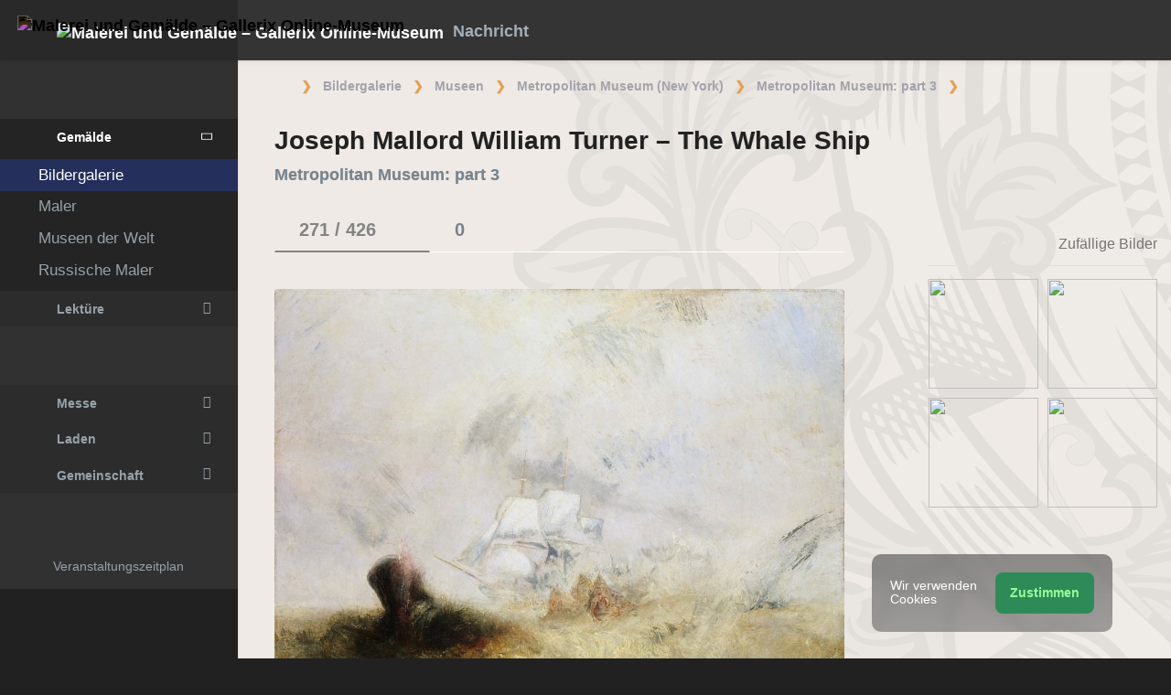

--- FILE ---
content_type: text/html; charset=UTF-8
request_url: https://de.gallerix.ru/album/Met-3/pic/glrx-322307
body_size: 20449
content:
<!DOCTYPE html><html class="no-js css-menubar bodygs" lang=de><head> <meta charset=utf-8> <meta http-equiv=x-dns-prefetch-control content=on> <link rel=dns-prefetch href="https://x.gallerix.ru"> <link rel=dns-prefetch href="https://cdn.gallerix.asia/x"> <link rel=dns-prefetch href="https://v.gallerix.org"> <link rel=dns-prefetch href="https://gallerix.asia"> <link rel=preconnect href="https://cdn.gallerix.asia/x"> <meta http-equiv=X-UA-Compatible content="IE=edge"> <meta name=viewport content="width=device-width, initial-scale=1.0, user-scalable=0, minimal-ui"> <link rel=apple-touch-icon sizes=180x180 href="/apple-touch-icon.png"> <link rel="shortcut icon" href="/favicon.ico">  <!--link rel=preload href="https://x.gallerix.ru/ui/global/fonts/web-icons/web-icons.woff2?v=0.2.4" as=font crossorigin type=font/woff2> <link rel=preload href="https://x.gallerix.ru/ui/global/fonts/mfglabs/mfglabs.woff?v=" as=font crossorigin type=font/woff> <link rel=preload href="https://x.gallerix.ru/ui/global/fonts/material-design/material-design.woff2?v=2.2.0" as=font crossorigin type=font/woff2> <link rel=preload href="https://x.gallerix.ru/ui/global/fonts/font-awesome/font-awesome.woff2?v=4.7.0" as=font crossorigin type=font/woff2> <link rel=preload href="https://x.gallerix.ru/ui/global/fonts/ionicons/ionicons.woff2?v=3.0.0" as=font crossorigin type=font/woff2-->  <!--Excluded: introjs=tour
<link rel=stylesheet href="/ui/global/vendor/animsition/animsition.css"> <link rel=stylesheet href="/ui/global/vendor/intro-js/introjs.min.css"> --> <link rel=stylesheet href="https://cdn.gallerix.asia/x/ui/plus/combined.css?ver=1769390821"> <link rel=stylesheet href="https://cdn.gallerix.asia/x/ui/fonts.css?ver=1769390821"> <link rel=stylesheet href="https://cdn.gallerix.asia/x/ui/gx.css?ver=1769390821"> <style>.loader-overlay { background: #222; color:#62a8ea; }</style> <!--[if lt IE 9]> <script src="https://cdn.gallerix.asia/x/ui/global/vendor/html5shiv/html5shiv.min.js?ver=1769390821" async></script> <![endif]--> <!--[if lt IE 10]> <script src="https://cdn.gallerix.asia/x/ui/global/vendor/media-match/media.match.min.js?ver=1769390821" async></script> <script src="https://cdn.gallerix.asia/x/ui/global/vendor/respond/respond.min.js?ver=1769390821" async></script> <![endif]--> <!--hreflang--> <link href="https://gallerix.ru/album/Met-3/pic/glrx-322307" rel=alternate hreflang=ru> <link href="https://gallerix.ru/album/Met-3/pic/glrx-322307" rel=alternate hreflang=x-default> <!--enlang--> <link href="https://gallerix.org/album/Met-3/pic/glrx-322307" rel=alternate hreflang=en> <!--/enlang--> <!--world--> <link href="https://es.gallerix.ru/album/Met-3/pic/glrx-322307" rel=alternate hreflang=es> <link href="https://fr.gallerix.ru/album/Met-3/pic/glrx-322307" rel=alternate hreflang=fr> <link href="https://de.gallerix.ru/album/Met-3/pic/glrx-322307" rel=alternate hreflang=de> <!--/world--> <link href="https://gallerix.asia/album/Met-3/pic/glrx-322307" rel=alternate hreflang=zh-Hans> <!--/hreflang--> <meta name=referrer content=unsafe-url> <meta property="fb:app_id" content=246721435755174> <meta name=d15f022d925ba31a1ee24a14a9197de3 content=""> <meta name=56cf9aebfc7a973b97930897cd1129b4 content=""> <meta name=google-play-app content="app-id=com.defs.gallerix"> <meta name=ahrefs-site-verification content=f53cca73e60a35afcbbb464a4881c16343addaa4b8eab5938459ebe6dff660fe> <meta name=author content=Gallerix> <meta name=theme-color content="#313136"> <link rel=canonical href="https://de.gallerix.ru/album/Met-3/pic/glrx-322307"><meta name=description content="★ Bildauflösung: 3857×2870 px. Informationen über das Gemälde, Ort, andere Gemälde des Künstlers. Album: Metropolitan Museum: part 3, #271/426."><meta name=keywords content=""><meta property="og:type" content=website><meta property="og:site_name" content="Gallerix.ru"><meta property="og:title" content="Joseph Mallord William Turner - The Whale Ship — Metropolitan Museum: part 3" ><meta property="og:url" content="https://de.gallerix.ru/album/Met-3/pic/glrx-322307"><meta property="og:image" content="https://cdn.gallerix.asia/sr/_EX/1497655391/322307.jpg"><meta property="og:description" content="★ Bildauflösung: 3857×2870 px. Informationen über das Gemälde, Ort, andere Gemälde des Künstlers. Album: Metropolitan Museum: part 3, #271/426."><meta itemprop=name content="Joseph Mallord William Turner - The Whale Ship — Metropolitan Museum: part 3"><meta itemprop=image content="https://cdn.gallerix.asia/sr/_EX/1497655391/322307.jpg"><meta itemprop=description content="★ Bildauflösung: 3857×2870 px. Informationen über das Gemälde, Ort, andere Gemälde des Künstlers. Album: Metropolitan Museum: part 3, #271/426."><meta name="vk:image" content="https://cdn.gallerix.asia/sr/_EX/1497655391/322307.jpg"><meta name="twitter:card" content=summary_large_image><meta name="twitter:site" content="@Gallerix_ru"><meta name="twitter:url" content="https://de.gallerix.ru/album/Met-3/pic/glrx-322307"><meta name="twitter:title" content="Joseph Mallord William Turner - The Whale Ship — Metropolitan Museum: part 3"><meta name="twitter:description" content="★ Bildauflösung: 3857×2870 px. Informationen über das Gemälde, Ort, andere Gemälde des Künstlers. Album: Metropolitan Museum: part 3, #271/426."><meta name="twitter:image" content="https://cdn.gallerix.asia/sr/_EX/1497655391/322307.jpg"><meta name=mrc__share_title content="Joseph Mallord William Turner - The Whale Ship — Metropolitan Museum: part 3"><meta name=mrc__share_description content="★ Bildauflösung: 3857×2870 px. Informationen über das Gemälde, Ort, andere Gemälde des Künstlers. Album: Metropolitan Museum: part 3, #271/426."><link rel=image_src href="https://cdn.gallerix.asia/sr/_EX/1497655391/322307.jpg"><title>Joseph Mallord William Turner - The Whale Ship — Metropolitan Museum: part 3</title> <link rel=prefetch href="https://sr.gallerix.ru/_EX/1497655391/322361.jpg"><link rel=preload href="https://sr.gallerix.ru/_EX/1497655391/322361.jpg"><link rel=prerender href="https://de.gallerix.ru/album/Met-3/pic/glrx-322361"><link rel=prefetch href="https://de.gallerix.ru/album/Met-3/pic/glrx-322361"><link rel=next id=swipe-next href="https://de.gallerix.ru/album/Met-3/pic/glrx-322361"><link rel=prev id=swipe-prev href="https://de.gallerix.ru/album/Met-3/pic/glrx-322125"><link rel=prerender href="https://de.gallerix.ru/album/Met-3"><link rel=prerender href="https://de.gallerix.ru/"><meta name=robots content="max-snippet:250,max-image-preview:large">  <script src="https://cdn.gallerix.asia/x/ui/global/vendor/breakpoints/breakpoints.min.js?ver=1769390821"></script> <script>Breakpoints();</script></head><body class="defs--gx site-menubar-fold-alt bodycolormode greymode" itemscope itemtype="http://schema.org/WebPage">  <nav class="site-navbar navbar navbar-default navbar-fixed-top navbar-mega navbarcolormode navbar-inverse" role=navigation> <div class=navbar-header> <button type=button class="navbar-toggler hamburger hamburger-close navbar-toggler-left hided" data-toggle=menubar> <span class=sr-only>Toggle navigation</span> <span class=hamburger-bar></span> </button> <button type=button class="navbar-toggler collapsed w-41" data-target="#site-navbar-collapse" data-toggle=collapse aria-label="Show menu"> <i class="icon wb-more-horizontal" aria-hidden=true></i> </button> <div class="navbar-brand navbar-brand-center site-grid---menu-toggle" data-tog---gle=gridmenu onclick="location.href='https://de.gallerix.ru/';"> <img src="https://cdn.gallerix.asia/x/src/ac/peace.png" width=32 height=32 class="navbar-brand-logo gallerix-peace" alt="Malerei und Gemälde – Gallerix Online-Museum"><style>.navbar-brand-logo.gallerix-peace { filter:invert(1); }</style> <img class="navbar-brand-logo hide" src="https://cdn.gallerix.asia/x/src/slogo.32.png" srcset="https://cdn.gallerix.asia/x/src/slogo.32.png 32w, https://cdn.gallerix.asia/x/src/slogo.64.png 64w, https://cdn.gallerix.asia/x/src/slogo.128.png 128w" sizes=32px title=Gallerix loading=lazy alt="Malerei und Gemälde – Gallerix Online-Museum"> <span class="navbar-brand-text hidden-xs-down"> <img src="https://x.gallerix.ru/src/slogotx.32.png" srcset="https://x.gallerix.ru/src/slogotx.32.png 131w, https://x.gallerix.ru/src/slogotx.64.png 262w" sizes=131px height=32 loading=lazy alt="Malerei und Gemälde – Gallerix Online-Museum"></span> </div> <button type=button class="navbar-toggler collapsed w-41" data-target="#site-navbar-search" data-toggle=collapse aria-label="Site search"> <span class=sr-only>Toggle Search</span> <i class="icon fa-solid fa-search" aria-hidden=true></i> </button> </div> <div class="navbar-container container-fluid">  <div class="collapse navbar-collapse navbar-collapse-toolbar" id=site-navbar-collapse>  <ul class="nav navbar-toolbar"> <li class="nav-item hidden-float w-50" id=toggleMenubar onclick="MenuFold();"> <a class=nav-link data-toggle=menubar href="#" role=button> <i class="icon fa-duotone fa-bars va-2 o7"> <span class=sr-only>Toggle menubar</span> <span class=hamburger-bar></span> </i> </a> </li> <script> var mfold=false; // <--- don't change this line!!! {...}template.php
function MenuFold(){if (!mfold){mfold=true;
Cookies.set("MenuFold", 1,{expires: 1, path: '/' });
Cookies.set("MenuFold", 1,{expires: 1, path: '/', domain: '.de.gallerix.ru' });
}else {
mfold=false;
Cookies.remove("MenuFold",{path: '/' });
Cookies.remove("MenuFold",{path: '/', domain: '.de.gallerix.ru' });
}}</script> <li class="nav-item hidden-lg-down w-50" id=toggleFullscreen> <a class="nav-link icon fa-duotone fa-expand o7" data-toggle=fullscreen href="#" role=button> <span class=sr-only>Toggle fullscreen</span> </a> </li> <li class="nav-item hidden-lg-down w-50" id=toggleBoxed onclick="BoxedPage();"> <a class="nav-link icon fa-duotone fa-down-left-and-up-right-to-center o7" href="#" role=button id=shrinker> <span class=sr-only>Boxed page</span> </a> </li> <script> var pboxed=false; // <--- don't change this line!!! {...}template.php
function BoxedPage(){if (!pboxed){pboxed=true;
$('body').addClass('layout-boxed');
$('#shrinker').removeClass('fa-down-left-and-up-right-to-center').addClass('fa-up-right-and-down-left-from-center yellow-300');
Cookies.set("BoxedPage", 1,{expires: 999, path: '/' });
Cookies.set("BoxedPage", 1,{expires: 999, path: '/', domain: '.de.gallerix.ru' });
}else {
pboxed=false;
$('body').removeClass('layout-boxed');
$('#shrinker').removeClass('fa-up-right-and-down-left-from-center yellow-300').addClass('fa-down-left-and-up-right-to-center');
Cookies.remove("BoxedPage",{path: '/' });
Cookies.remove("BoxedPage",{path: '/', domain: '.de.gallerix.ru' });
}};
</script> <!--r046mn7--> <li class="nav-item hidden-float w-50"> <a class="nav-link icon fa-duotone fa-search defs--search-icon" data-toggle=collapse href="#" data-target="#site-navbar-search" role=button onclick="setTimeout(function(){$('#green-search').focus();},50);"> <span class=sr-only>Toggle Search</span> </a> </li> <li class="nav-item dropdown dropdown-fw dropdown-mega"> <a class="nav-link defs--news-actived" data-toggle=dropdown href="#" aria-expanded=false data-animation=fade role=button><!--Nachricht--><i class="icon fa-duotone fa-newspaper va-1 blue-500" aria-hidden=true></i> <b class="text-muted hidden-sm-down va-1">Nachricht</b></a> <div class=dropdown-menu role=menu> <div class=mega-content> <div class="row mb-30 mega-menu-row"></div> <div class=row> <div class="mega-list col-lg-4 col-md-5 c-1"> <div class='media-list lh-120'> <div class='icos float-left'><i class="icon fa-solid fa-film-simple font-size-18 o7" aria-hidden=true></i></div> <a href='//de.gallerix.ru/news/tea/202601/razvitie-muzykalnogo-kino-ot-pesen-lyubvi-do-gollivudskix-myuziklov/'> <b class='media-h4 mt-0 mb-5 '>Die Entwicklung des Musicalfilms: Von „Liebesliedern“ zu Hollywood-Musicals</b> </a> </div> <div class='media-list lh-120'> <div class='icos float-left'><i class="icon fa-solid fa-bullhorn font-size-18 o7" aria-hidden=true></i></div> <a href='//de.gallerix.ru/tribune/lin--vliyanie-tureckogo-yazyka-na-balkanskie-yazyki-istoricheskiy-analiz/'> <b class='media-h4 mt-0 mb-5 '>Der Einfluss des Türkischen auf die Sprachen des Balkans: Eine historische Analyse</b> </a> </div> <div class='media-list lh-120'> <div class='icos float-left'><i class="icon fa-solid fa-book-open-reader font-size-18 o7" aria-hidden=true></i></div> <a href='//de.gallerix.ru/news/lit/202601/antiutopicheskie-elementy-v-my-evgeniya-zamyatina-i-ix-vliyanie-na-russkuyu-literaturu/'> <b class='media-h4 mt-0 mb-5 '>Dystopische Elemente in Jewgeni Samjatins „Wir“ und ihr Einfluss auf die russische Literatur</b> </a> </div> <div class='media-list lh-120'> <div class='icos float-left'><i class="icon fa-solid fa-music font-size-18 o7" aria-hidden=true></i></div> <a href='//de.gallerix.ru/news/music/202601/xorovye-tradicii-epoxi-vozrozhdeniya/'> <b class='media-h4 mt-0 mb-5 '>Chortraditionen der Renaissance</b> </a> </div> <div class='media-list lh-120'> <div class='icos float-left'><i class="icon fa-solid fa-hammer font-size-18 o7" aria-hidden=true></i></div> <a href='//de.gallerix.ru/tech/ispolzovanie-susalnogo-zolota-v-dekorativnoy-zhivopisi/'> <b class='media-h4 mt-0 mb-5 '>Die Verwendung von Blattgold in der dekorativen Malerei</b> </a> </div> <div class='media-list lh-120'> <div class='icos float-left'><i class="icon fa-solid fa-book-sparkles font-size-18 o7" aria-hidden=true></i></div> <a href='//de.gallerix.ru/lib/zhizn-russkogo-selyanina-v-narodnyx-remeslax/'> <b class='media-h4 mt-0 mb-5 '>Das Leben eines russischen Bauern im Bereich des Volkshandwerks</b> </a> </div> <div class='media-list lh-120'> <div class='icos float-left'><i class="icon fa-solid fa-bullhorn font-size-18 o7" aria-hidden=true></i></div> <a href='//de.gallerix.ru/tribune/psy--neyroplastichnost/'> <b class='media-h4 mt-0 mb-5 '>Neuroplastizität</b> </a> </div> <div class="py-10 hidden-sm-up"></div> </div> <div class="col-lg-4 col-md-7 c-2"> <div class='media pointer hovr' onclick='location.href=`https://de.gallerix.ru/news/world/202510/krupneyshiy-arxeologicheskiy-muzey-mira-prinyal-pervyx-posetiteley-v-kaire/`;'> <!--noindex--> <div class='pr-20'> <img class='w-120 rb3' src='https://cdn.gallerix.asia/x/zoom/2025/Nov/d98ry6h7.jpg' alt='Das größte archäologische Museum der Welt begrüßte seine ersten Besucher in Kairo.' loading='lazy'> </div> <!--/noindex--> <div class='media-body lh-120 overflow-hidden'> <b class='media-h4 mt-0 mb-5 '>Das größte archäologische Museum der Welt begrüßte seine ersten Besucher in Kairo.</b> <p>31.10.2025</p> </div> </div> <div class='media pointer hovr' onclick='location.href=`https://de.gallerix.ru/news/world/202510/falshivyy-rembrandt-za-130-millionov-germanskaya-policiya-razoblachila-mezhdunarodnuyu-set-art-moshennikov/`;'> <!--noindex--> <div class='pr-20'> <img class='w-120 rb3' src='https://cdn.gallerix.asia/x/zoom/2025/Nov/wu54ib7tb.jpg' alt='Gefälschter Rembrandt im Wert von 130 Millionen: Deutsche Polizei deckt internationalen Kunstbetrügerring auf.' loading='lazy'> </div> <!--/noindex--> <div class='media-body lh-120 overflow-hidden'> <b class='media-h4 mt-0 mb-5 '>Gefälschter Rembrandt im Wert von 130 Millionen: Deutsche Polizei deckt internationalen Kunstbetrügerring auf.</b> <p>29.10.2025</p> </div> </div> <div class='media pointer hovr' onclick='location.href=`https://de.gallerix.ru/news/world/202510/koronu-imperatricy-evgenii-nashli-razbitoy-posle-ogrableniya-luvra/`;'> <!--noindex--> <div class='pr-20'> <img class='w-120 rb3' src='https://cdn.gallerix.asia/x/zoom/2025/Oct/fr1.jpg' alt='Die Krone von Kaiserin Eugénie wurde nach dem Raubüberfall auf den Louvre zerbrochen aufgefunden.' loading='lazy'> </div> <!--/noindex--> <div class='media-body lh-120 overflow-hidden'> <b class='media-h4 mt-0 mb-5 '>Die Krone von Kaiserin Eugénie wurde nach dem Raubüberfall auf den Louvre zerbrochen aufgefunden.</b> <p>19.10.2025</p> </div> </div> <div class='media pointer hovr' onclick='location.href=`https://de.gallerix.ru/news/world/202510/poklonniki-teylor-svift-sprovocirovali-nebyvalyy-naplyv-posetiteley-v-muzey-visbadena/`;'> <!--noindex--> <div class='pr-20'> <img class='w-120 rb3' src='https://cdn.gallerix.asia/x/zoom/2025/Oct/friedrich_heyser_ophelia.jpg' alt='Taylor Swift-Fans sorgten für einen massiven Besucheransturm in einem Wiesbadener Museum.' loading='lazy'> </div> <!--/noindex--> <div class='media-body lh-120 overflow-hidden'> <b class='media-h4 mt-0 mb-5 '>Taylor Swift-Fans sorgten für einen massiven Besucheransturm in einem Wiesbadener Museum.</b> <p>15.10.2025</p> </div> </div> </div> <div class="col-lg-4 hidden-lg-down c-3"> <hr><div class="font-size-16 mt-10 mb-10 text-center inners"><!--{INNERS}--></div> <button type=button onclick="location.href='https://de.gallerix.ru/news/';" class="btn btn-outline-secondary btn-xs pointer w-p100">Nachrichtenübersicht</button> </div> </div> </div> </div> </li> <!--/r046mn7--> <li class="nav-item hide hidden-float"><a class="nav-link icon fa-duotone fa-person-digging red-500" data-placement=bottom data-toggle=tooltip data-original-title="Идут работы | Something is under construction"></a></li> </ul>   <ul class="nav navbar-toolbar navbar-right navbar-toolbar-right"> <li class=nav-item> <a class=nav-link href="javascript:void(0)" title=Share
data-target="#Share" data-toggle=modal role=button> <i class="icon fa fa-share light-green-500" aria-hidden=true></i> </a> </li> <!--langmenu--><!--notrans--><!--noindex--> <li class="nav-item dropdown defs--ru-only" onmouseover="defs_over_dd=false; menumouse(false,true);"> <a class=nav-link data-toggle=dropdown href="javascript:void(0)" data-animation=scale-up aria-expanded=false role=button> <span class="flag-icon flag-icon-de"></span> </a> <div class=dropdown-menu role=menu> <a class=dropdown-item href="https://gallerix.ru/album/Met-3/pic/glrx-322307" role=menuitem rel=nofollow hreflang=ru> <span class="flag-icon flag-icon-ru"></span> Русский</a> <!--enlang--> <a class=dropdown-item href="//gallerix.org/album/Met-3/pic/glrx-322307" role=menuitem rel=nofollow hreflang=en> <span class="flag-icon flag-icon-gb"></span> English</a> <!--/enlang--> <!--world--> <a class=dropdown-item href="//es.gallerix.ru/album/Met-3/pic/glrx-322307" role=menuitem rel=nofollow hreflang=es> <span class="flag-icon flag-icon-es"></span> Español</a> <a class=dropdown-item href="//fr.gallerix.ru/album/Met-3/pic/glrx-322307" role=menuitem rel=nofollow hreflang=fr> <span class="flag-icon flag-icon-fr"></span> Français</a> <a class=dropdown-item href="//de.gallerix.ru/album/Met-3/pic/glrx-322307" role=menuitem rel=nofollow hreflang=de> <span class="flag-icon flag-icon-de"></span> Deutsche</a> <!--/world--> <a class=dropdown-item href="//gallerix.asia/album/Met-3/pic/glrx-322307" role=menuitem rel=nofollow hreflang=zh> <span class="flag-icon flag-icon-cn"></span> <span style="font-family:simsun,serif; font-size:90%;">中文</span></a> </div> </li> <!--/noindex--><!--/notrans--> <!--/langmenu--> <li class="nav-item dropdown"> <a class=nav-link data-toggle=dropdown href="#" aria-expanded=false data-animation=scale-up role=button> <i class="icon ml-user pr-20" aria-hidden=true></i> </a> <div class=dropdown-menu role=menu> <a class="animisition-link dropdown-item" href="//de.gallerix.ru/user/" role=menuitem><i class="icon fa-solid fa-right-to-bracket font-size-20 va-2" aria-hidden=true></i> Anmelden</a> <a class="animisition-link dropdown-item" href="//de.gallerix.ru/user/join/" role=menuitem><i class="icon ml-new-user font-size-20 va-2" aria-hidden=true></i> Registrieren</a> </div> </li> </ul>  </div> <script> function slidePanelPick(){setTimeout(function(){if($("#defs--rsp-btn").hasClass("active")){Cookies.set("slidePanel", 1,{expires: 1, path: '/' });
Cookies.set("slidePanel", 1,{expires: 1, path: '/', domain: '.de.gallerix.ru' });
}else {
Cookies.remove("slidePanel",{path: '/' });
Cookies.remove("slidePanel",{path: '/', domain: '.de.gallerix.ru' });
}}, 1500);
};
</script>   <div class="collapse navbar-search-overlap" id=site-navbar-search> <form role=search action="//de.gallerix.ru/roster/" method=post> <div class=form-group> <div class=input-search> <i class="input-search-icon wb-search" aria-hidden=true></i> <input type=text id=green-search class="form-control font-size-24 white" name=qpn placeholder="Suche | Geben Sie ein Wort ein und drücken Sie Enter ↵"> <button type=button class="input-search-close icon fa-solid fa-close" data-target="#site-navbar-search" data-toggle=collapse aria-label=Close></button> </div> </div> </form> </div>  </div> </nav>  <div class="site-menubar menubarcolormode"> <div class=site-menubar-body> <div class="pt-0 pt-xl-0 pt-md-25"> <!--{LEFT-MENU}--> <div> <ul class=site-menu data-plugin=menu> <li class="site-menu-category orange-300 w-1 pr-0 pl-0 pb-10 overflow-hidden lh-100 pointer" style="height:44px;" onclick="$('.menu-0').click();">Museum<br><small class=o7>Alte Gemälde</small></li> <li class="site-menu-item has-sub menu-0 active open"> <a href="javascript:void(0)"> <i class="site-menu-icon fa-solid fa-university" aria-hidden=true></i> <span class=site-menu-title>Gemälde</span> <span class=site-menu-arrow></span> <!--div class=site-menu-badge> <span class="badge badge-pill badge-success">3</span> </div--> </a> <ul class=site-menu-sub> <li class="site-menu-item active"> <a class=animsition-link href="//de.gallerix.ru/a1/"> <span class=site-menu-title>Bildergalerie</span> </a> </li> <li class="site-menu-item defs--0-sr"> <a class=animsition-link href="//de.gallerix.ru/storeroom/"> <span class=site-menu-title>Maler</span> </a> </li> <li class="site-menu-item defs--0-mus"> <a class=animsition-link href="//de.gallerix.ru/album/Museums"> <span class=site-menu-title>Museen der Welt</span> </a> </li> <li class="site-menu-item defs--0-rus"> <a class=animsition-link href="//de.gallerix.ru/album/Russians"> <span class=site-menu-title>Russische Maler</span> </a> </li> </ul> </li> <li class="site-menu-item has-sub defs--1-menu"> <a href="javascript:void(0)"> <i class="site-menu-icon fa-solid fa-book" aria-hidden=true></i> <span class=site-menu-title>Lektüre</span> <span class=site-menu-arrow></span> </a> <ul class=site-menu-sub> <!--li class="site-menu-item defs--1-read"> <a class=animsition-link href="//de.gallerix.ru/read/"> <span class=site-menu-title>Biographien</span> </a> </li--> <li class="site-menu-item defs--1-lit"> <a class="animsition-link lit" href="//de.gallerix.ru/lit/"> <span class=site-menu-title>Bücher</span> </a> </li> <li class="site-menu-item defs--1-enci"> <a class=animsition-link href="//de.gallerix.ru/pedia/"> <span class=site-menu-title>Enzyklopädie</span> <!--div class=site-menu-label> <span class="badge badge-dark badge-round bg-dark"><i class="icon ml-hourglass text-muted" aria-hidden=true></i></span> </div--> </a> </li> <li class="site-menu-item defs--1-films"> <a class=animsition-link href="//de.gallerix.ru/read/filmy-o-xudozhnikax/"> <span class=site-menu-title>Filme</span> </a> </li> <li class="site-menu-item defs--1-learn"> <a class=animsition-link href="//de.gallerix.ru/learn/"> <span class=site-menu-title>Lernen</span> </a> </li> </ul> </li> <li class="site-menu-category orange-300 w-1 pr-0 pl-0 pb-10 overflow-hidden lh-100 pointer" style="height:44px;" onclick="$('.menu-2').click();">ArtClub<br><small class=o7>Unsere Zeitgenossen</small></li> <li class="site-menu-item has-sub menu-2 defs--2-menu"> <a href="javascript:void(0)"> <i class="site-menu-icon fa-solid fa-play" aria-hidden=true></i> <span class=site-menu-title>Messe</span> <span class=site-menu-arrow></span> </a> <ul class=site-menu-sub> <li class="site-menu-item defs--2-in"> <a class=animsition-link href="//in.gallerix.org/"> <span class=site-menu-title>Bildende Kunst</span> </a> </li> <li class="site-menu-item defs--2-graf"> <a class=animsition-link href="//graf.gallerix.org/"> <span class=site-menu-title>Zeichnungen</span> </a> </li> <li class="site-menu-item defs--2-digital"> <a class=animsition-link href="//digital.gallerix.org/"> <span class=site-menu-title>Digitale Kunst</span> </a> </li> <li class="site-menu-item defs--2-crafts"> <a class=animsition-link href="//crafts.gallerix.org/"> <span class=site-menu-title>Handarbeit</span> </a> </li> <li class="site-menu-item defs--2-c"> <a class=animsition-link href="//c.gallerix.org/"> <span class=site-menu-title>Zeitgenössische Kunst</span> </a> </li> <li class="site-menu-item defs--2-icon"> <a class=animsition-link href="//icon.gallerix.org/"> <span class=site-menu-title>Heiligenbild</span> </a> </li> <li class="site-menu-item defs--2-foto"> <a class=animsition-link href="//foto.gallerix.org/"> <span class=site-menu-title>Foto</span> </a> </li> <li class="site-menu-item defs--2-sculpt"> <a class=animsition-link href="//sculpt.gallerix.org/"> <span class=site-menu-title>Skulptur</span> </a> </li> <li class="site-menu-item defs--2-kids"> <a class=animsition-link href="//kids.gallerix.org/"> <span class=site-menu-title>Kinderzeichnungen</span> </a> </li> <li class="site-menu-item defs--2-tog"> <a class=animsition-link href="//tog.gallerix.org/"> <span class=site-menu-title>Kleidungsdesign</span> </a> </li> <li class="site-menu-item defs--2-street"> <a class=animsition-link href="//street.gallerix.org/"> <span class=site-menu-title>Straßenkunst</span> </a> </li> <li class="site-menu-item defs--2-bodyart"> <a class=animsition-link href="//bodyart.gallerix.org/"> <span class=site-menu-title>Körperkunst</span> </a> </li> <li class="site-menu-item defs--2-int"> <a class=animsition-link href="//int.gallerix.org/"> <span class=site-menu-title>Innere</span> </a> </li> <li class="site-menu-item defs--2-embro"> <a class=animsition-link href="//embro.gallerix.org/"> <span class=site-menu-title>Stickerei</span> </a> </li> </ul> </li> <li class="site-menu-item has-sub defs--3-menu"> <a href="javascript:void(0)"> <i class="site-menu-icon fa-solid fa-shopping-bag" aria-hidden=true></i> <span class=site-menu-title>Laden</span> <span class=site-menu-arrow></span> </a> <ul class=site-menu-sub> <li class="site-menu-item defs--3-ushop"> <a class=animsition-link href="//in.gallerix.org/buy/"> <span class=site-menu-title>Kunstwerke im Angebot</span> </a> </li> <li class="site-menu-item defs--3-board"> <a class=animsition-link href="//in.gallerix.org/board/"> <span class=site-menu-title>Bestellen Sie ein Gemälde</span> </a> </li> <li class="site-menu-item defs--3-cat"> <a class=animsition-link href="//in.gallerix.org/workshop/"> <span class=site-menu-title>Katalog</span> </a> </li> <!--li class="site-menu-item defs--3-online"> <a class="animsition-link soon"> <span class=site-menu-title>Zeichne mich</span> </a> </li> <li class="site-menu-item defs--3-mall"> <a href="javascript:void(0)" class="animsition-link soon"> <span class=site-menu-title>Shop für Künstler</span> </a> </li> <li class="site-menu-item defs--3-school"> <a class="animsition-link soon"> <span class=site-menu-title>Lehrer</span> </a> </li--> </ul> </li> <li class="site-menu-item has-sub defs--4-menu"> <a href="javascript:void(0)"> <i class="site-menu-icon ml-users" aria-hidden=true></i> <span class=site-menu-title>Gemeinschaft</span> <span class=site-menu-arrow></span> </a> <ul class=site-menu-sub> <li class="site-menu-item defs--4-line"> <a class=animsition-link href="//ac.gallerix.org/"> <span class=site-menu-title>Linie</span> </a> </li> <li class="site-menu-item defs--4-t100"> <a class=animsition-link href="//in.gallerix.org/top100/"> <span class=site-menu-title>Gallerix Top-100</span> </a> </li> <li class="site-menu-item defs--4-kd"> <a class=animsition-link href="//in.gallerix.org/days/"> <span class=site-menu-title>Beste Kunstwerke</span> </a> </li> <!--li class="site-menu-item defs--4-vac"> <a class=animsition-link href="//in.gallerix.org/vac/"> <span class=site-menu-title>Karriere</span> </a> </li> <li class="site-menu-item defs--4-free"> <a class=animsition-link href="//in.gallerix.org/free/"> <span class=site-menu-title>Kostenlose Bilder</span> </a> </li--> <li class="site-menu-item defs--4-newa"> <a class=animsition-link href="//in.gallerix.org/albums/"> <span class=site-menu-title>Neue Alben</span> </a> </li> <li class="site-menu-item defs--4-aus"> <a class=animsition-link href="//in.gallerix.org/autors/"> <span class=site-menu-title>Alle Mitglieder</span> </a> </li> </ul> </li> <li class="site-menu-category orange-300 w-1 pr-0 pl-0 overflow-hidden o7"><small class="">Interaktiv</small></li><li class="site-menu-item defs---afi"> <a class=animsition-link href="//de.gallerix.ru/afisha/"><i class="site-menu-icon fa-solid fa-calendar-days" aria-hidden=true></i><span class=site-menu-title>Veranstaltungszeitplan</span> </a></li><!--li class="site-menu-item hide defs---contests"> <a class="animsition-link gre**en-600" href="//de.gallerix.ru/c/"><i class="site-menu-icon fa-mortar-board" aria-hidden=true></i><span class=site-menu-title>Конкурсы</span--> <!--div class=site-menu-label><span class="badge badge-dark badge-round bg-success"><i class="icon fa-flash" aria-hidden=true></i> New</span></div--> <!--/a></li--><li class="site-menu-item defs---puzz"> <a class=animsition-link href="//de.gallerix.ru/pazly/"><i class="site-menu-icon fa-solid fa-puzzle" aria-hidden=true></i><span class=site-menu-title>Puzzles</span> </a></li><li class="site-menu-item defs--ai"> <a class=animsition-link href="//de.gallerix.ru/ai/"><i class="site-menu-icon fa-solid fa-microchip-ai" aria-hidden=true></i><span class=site-menu-title>Нейрогенератор</span> <div class=site-menu-label>🔥</span></div> </a></li><li class="site-menu-item defs---puzz"> <a class=animsition-link href="//de.gallerix.ru/fifteen/"><i class="site-menu-icon fa-solid fa-game-board-simple" aria-hidden=true></i><span class=site-menu-title>Fünfzehn Rätsel</span> <div class=site-menu-label>⭐</div> </a></li><li class="site-menu-item defs---puzz"> <a class=animsition-link href="//de.gallerix.ru/wallpapers/"><i class="site-menu-icon fa-solid fa-desktop-arrow-down" aria-hidden=true></i><span class=site-menu-title>Hintergrundbilder</span> <div class=site-menu-label>⭐</div> </a></li> <li class="site-menu-item defs---forum"> <a class=animsition-link href="//de.gallerix.ru/forum/"> <i class="site-menu-icon fa-solid fa-comment" aria-hidden=true></i> <span class="site-menu-title font-weight-300" style="margin-left:-2px;">Forum</span> </a> </li> </ul>  </div> <!--{/LEFT-MENU}--> </div> </div> <div class=site-menubar-footer> <a class="fold-show animsition-link" data-placement=top data-toggle=tooltip data-original-title=Seitensuche href="//de.gallerix.ru/roster/"> <span class="icon fa-solid fa-search" aria-hidden=true></span> </a> <a class=animsition-link data-placement=top data-toggle=tooltip data-original-title=Seitenverzeichnis href="//de.gallerix.ru/sitemap/"> <span class="icon fa-solid fa-sitemap" aria-hidden=true></span> </a> <a onclick="javascript: ColorMode();" data-placement=top data-toggle=tooltip data-original-title=Nacht-Modus> <span class="icon fa-solid fa-adjust" aria-hidden=true></span> </a> <script> var cmode='default';
function ColorMode(){if(cmode=='default'){cmode='dark';
$('body').removeClass('greymode');
$('body').addClass('darkmode');
}else if(cmode=='dark'){cmode='light';
$('body').removeClass('darkmode');
$('body').addClass('lightmode');
$('nav').removeClass('navbar-inverse');
$('.menubarcolormode').addClass('site-menubar-light');
}else if(cmode=='light'){cmode='default';
$('body').removeClass('lightmode');
$('body').addClass('greymode');
$('nav').addClass('navbar-inverse');
$('.menubarcolormode').removeClass('site-menubar-light');
};
//Cookies.set("ColorMode", cmode,{expires: 365, path: '/' });
Cookies.set("ColorMode", cmode,{expires: 365, path: '/', domain: '.de.gallerix.ru' });
Cookies.set("ColorMode", cmode,{expires: 365, path: '/', domain: 'de.gallerix.ru' });
};
</script> </div> </div> <!--div class="site-gridmenu uc"> <div> <div> <ul> <li> <a class=animsition-link href="//de.gallerix.ru/"> <i class="icon wb-grid-4"></i> <span>Start</span> </a> </li> <li> <a class=animsition-link href="//de.gallerix.ru/a1/"> <i class="icon fa fa-bank"></i> <span>Galerie</span> </a> </li> <li> <a class=animsition-link href="//de.gallerix.ru/artclub/"> <i class="icon ml-users"></i> <span>ArtClub</span> </a> </li> <li> <a class=animsition-link href="//in.gallerix.ru/buy/"> <i class="icon fa fa-shopping-bag"></i> <span>Laden</span> </a> </li> <li> <a class=animsition-link href="//de.gallerix.ru/news/"> <i class="icon fa fa-newspaper-o"></i> <span>Nachricht</span> </a> </li> <li> <a class=animsition-link href="//de.gallerix.ru/forum/"> <i class="icon fa-comments"></i> <span>Forum</span> </a> </li> </ul> </div> </div> </div-->  <div class=page> <!--{ASIDE}--> <div class="page-header breadcrmbs"><ol class='breadcrumb' itemprop='breadcrumb' itemscope itemtype='http://schema.org/BreadcrumbList'><li class='breadcrumb-item mr-5' itemprop='itemListElement' itemscope itemtype='http://schema.org/ListItem'><a href='//de.gallerix.ru/' class='fa-duotone fa-home-blank mt--5' itemprop='item'></a><meta itemprop='position' content='0'><meta itemprop='name' content='Gallerix'></li><li class='breadcrumb-item' itemprop='itemListElement' itemscope itemtype='http://schema.org/ListItem'><a class='animsition-link' itemprop='item' href='//de.gallerix.ru/a1/'><span itemprop='name'>Bildergalerie</span></a> <meta itemprop='position' content='1'> </li><li class='breadcrumb-item' itemprop='itemListElement' itemscope itemtype='http://schema.org/ListItem'><a class='animsition-link' itemprop='item' href='//de.gallerix.ru/album/Museums'><span itemprop='name'>Museen</span></a> <meta itemprop='position' content='2'> </li><li class='breadcrumb-item' itemprop='itemListElement' itemscope itemtype='http://schema.org/ListItem'><a class='animsition-link' itemprop='item' href='//de.gallerix.ru/album/Met'><span itemprop='name'>Metropolitan Museum (New York)</span></a> <meta itemprop='position' content='3'> </li><li class='breadcrumb-item' itemprop='itemListElement' itemscope itemtype='http://schema.org/ListItem'><a class='animsition-link' itemprop='item' href='//de.gallerix.ru/album/Met-3'><span itemprop='name'>Metropolitan Museum: part 3</span></a> <meta itemprop='position' content='4'> </li><li class='breadcrumb-item active' itemprop='itemListElement' itemscope itemtype='http://schema.org/ListItem'><a href='//de.gallerix.ru/album/Met-3/pic/glrx-322307' itemprop='item'><span ><i class="icon fa-duotone fa-image va-1" aria-hidden=true></i></span></a> <meta itemprop='position' content='5'> <meta itemprop='name' content='Joseph Mallord William Turner - The Whale Ship'> </li></ol></div>  <div class="page-content container-fluid"><!--MOB--> <main> <div class=panel> <div class=panel-heading> <i class="icon fa-regular fa-close float-right p-10 defs-closeadv hidden-md-down" aria-hidden=true onclick="$('#defs-rcl').hide(); $(this).hide(); $('#defs-lcd').removeClass('col-lg-8').removeClass('col-xl-8').removeClass('col-xxl-8').addClass('col-lg-12').addClass('col-xl-12').addClass('col-xxl-12');"></i> <h1 class=panel-title>Joseph Mallord William Turner – The Whale Ship <span class='panel-desc'><b>Metropolitan Museum: part 3</b></span></h1> </div> <div class="panel-body container-fluid"> <div class=row> <div class="cont col-sm-12 col-md-12 col-lg-8 col-xl-8 col-xxl-9" id=defs-lcd> <div itemscope itemtype="http://schema.org/Painting"> <div class="nav-tabs-horizontal pagetabs" data-plugin=tabs> <ul class="nav nav-tabs nav-tabs-line" role=tablist> <li class=nav-item role=presentation><a class="nav-link active" id=atab-1 data-toggle=tab href="#tab-1" aria-controls=tab-1 role=tab onclick="murl(''); $('.stretch').hide();">&nbsp;<b>271 / 426</b> <i class='icon fa-duotone fa-images d2 mgl-5 va-2'></i></a></li> <li class=nav-item role=presentation><a class=nav-link id=atab-2 data-toggle=tab href="#tab-2" aria-controls=tab-2 role=tab onclick="murl('#tab-2'); $('.stretch').hide();">&nbsp;<b>0</b> <i class="icon fa-duotone fa-comment mgl-5 va-2" aria-hidden=true></i></a></li> <li class="nav-item hide" role=presentation><a class=nav-link id=atab-3 data-toggle=tab href="#tab-3" aria-controls=tab-3 role=tab onclick="murl('#tab-3'); $('.stretch').removeClass('hide').show();">&nbsp;<i class="icon fa-solid fa-book m2 onmouse va-2" aria-hidden=true></i> Text</a></li> <li class="nav-item hide" role=presentation><a class=nav-link href="" role=tab><i class="icon fa-duotone fa-graduation-cap mr-0 m2 onmouse va-2" aria-hidden=true></i> Анализ</a></li> <li class="nav-item hide pointer hidden-xl-down stretch" role=presentation data-placement='bottom' data-toggle='tooltip' data-original-title='Textbreite' onclick="$(this).blur();"><a href="javascript:twdth()" class=nav-link onclick="$(this).blur();"><i class='icon fa-duotone fa-chevron-right tw-left va-2' aria-hidden='true'></i><i class='icon fa-duotone fa-align-left mr-5 va-2' aria-hidden='true'></i><i class='icon fa-duotone fa-chevron-left tw-right va-2 mgl-2 mr-0' aria-hidden='true'></i></a></li> </ul> <div class="tab-content pt-20"> <div class="tab-pane animation-fade active" id=tab-1 role=tabpanel> <p class=xpic><a href='/pic/_EX/1497655391/322307.jpeg' target='_blank' title='Joseph Mallord William Turner - The Whale Ship. Metropolitan Museum: part 3' id='axpic'> <img src='https://cdn.gallerix.asia/sr/_EX/1497655391/322307.jpg' title='Joseph Mallord William Turner - The Whale Ship. Metropolitan Museum: part 3' alt='Joseph Mallord William Turner - The Whale Ship. Metropolitan Museum: part 3' id='xpic' itemprop='image' class='rb3' loading='lazy' decoding='async'> </a></p> <!--XPic--> <p><b><span itemprop='creator' itemscope itemtype='http://schema.org/Person'><span itemprop='name'>Metropolitan Museum: part 3</span></span> &ndash; <span itemprop='name'>Joseph Mallord William Turner - The Whale Ship</span></b> <br> <hr> <i class='icon fa-duotone fa-edit font-size-16 va1 mr-5 orange-600 w-20' aria-hidden='true'></i> <a href='#' onclick='a("/attr/31910/"); return false;' rel='edit'>Attribution bearbeiten</a><br> <i class='icon fa-duotone fa-arrow-down-to-arc font-size-16 mr-5 orange-600 w-20' aria-hidden='true'></i> Laden Sie in voller Größe: <a href='/pic/_EX/1497655391/322307.jpeg' target='_blank' title='Joseph Mallord William Turner - The Whale Ship. Metropolitan Museum: part 3' id='axpicd'>3857×2870&nbsp;px (<span style="color:rgb(9,141,0);">3,8&nbsp;Mb</span>)</a> <br> <i class='icon fa-duotone fa-folder font-size-16 mr-5 orange-600 w-20' aria-hidden='true'></i> Zurück zum Album: <a href='/album/Met-3'>Metropolitan Museum: part 3</a> <br></p> <div id=pnav class="blockquote custom-blockquote blockquote-info"> <p><span class="">Album-Navigation: &nbsp; </span><button class="btn btn-info " onclick="$('.page').addClass('go-left'); setTimeout(()=>{ location.href='//de.gallerix.ru/album/Met-3/pic/glrx-322125'; }, 333);">Ctrl<i class="icon fa-solid fa-arrow-left d2 m2" aria-hidden=true></i></button> &nbsp; <button class="btn btn-info " onclick="$('.page').addClass('go-right'); setTimeout(()=>{ location.href='//de.gallerix.ru/album/Met-3/pic/glrx-322361'; }, 333);">Ctrl<i class="icon fa-solid fa-arrow-right d2 m2" aria-hidden=true></i></button> </p> <div class=pn-pic><a href=/album/Met-3/pic/glrx-321979 class=opacity><img src="//v.gallerix.org/_EX/1497655391/321979.jpg" alt="Metropolitan Museum: part 3 - Peter Paul Rubens - A Forest at Dawn with a Deer Hunt" class=rb3 width=128 height=128 loading=lazy decoding=async></a></div><div class=pn-pic><a href=/album/Met-3/pic/glrx-322038 class=opacity><img src="//v.gallerix.org/_EX/1497655391/322038.jpg" alt="Metropolitan Museum: part 3 - Salomon van Ruysdael - Market by the Seashore" class=rb3 width=128 height=128 loading=lazy decoding=async></a></div><div class=pn-pic><a href=/album/Met-3/pic/glrx-322040 class=opacity><img src="//v.gallerix.org/_EX/1497655391/322040.jpg" alt="Metropolitan Museum: part 3 - Salomon van Ruysdael - Marine" class=rb3 width=128 height=128 loading=lazy decoding=async></a></div><div class=pn-pic><a href=/album/Met-3/pic/glrx-322043 class=opacity><img src="//v.gallerix.org/_EX/1497655391/322043.jpg" alt="Metropolitan Museum: part 3 - Salomon van Ruysdael - View of the Town of Alkmaar" class=rb3 width=128 height=128 loading=lazy decoding=async></a></div><div class=pn-pic><a href=/album/Met-3/pic/glrx-322096 class=opacity><img src="//v.gallerix.org/_EX/1497655391/322096.jpg" alt="Metropolitan Museum: part 3 - Samuel Scott - The Building of Westminster Bridge" class=rb3 width=128 height=128 loading=lazy decoding=async></a></div><div class=pn-pic><a href=/album/Met-3/pic/glrx-322125 class=opacity title='&larr; Ctrl'><img src="//v.gallerix.org/_EX/1497655391/322125.jpg" alt="Metropolitan Museum: part 3 - Paul Signac - Notre-Dame-de-la-Garde (La Bonne-Mère), Marseilles" class=rb3 width=128 height=128 loading=lazy decoding=async></a></div><div class=pn-pic><img src="//v.gallerix.org/_EX/1497655391/322307.jpg" class="rb3 nav-curpic" width=128 height=128 loading=lazy decoding=async></div><div class=pn-pic><a href=/album/Met-3/pic/glrx-322361 class=opacity title='Ctrl ➝'><img src="//v.gallerix.org/_EX/1497655391/322361.jpg" alt="Metropolitan Museum: part 3 - David Vinckboons - Forest Landscape with Two of Christ’s Miracles" class=rb3 width=128 height=128 loading=lazy decoding=async></a></div><div class=pn-pic><a href=/album/Met-3/pic/glrx-322427 class=opacity><img src="//v.gallerix.org/_EX/1497655391/322427.jpg" alt="Metropolitan Museum: part 3 - François-Marius Granet - Ponte San Rocco and Waterfalls, Tivoli" class=rb3 width=128 height=128 loading=lazy decoding=async></a></div><div class=pn-pic><a href=/album/Met-3/pic/glrx-322438 class=opacity><img src="//v.gallerix.org/_EX/1497655391/322438.jpg" alt="Metropolitan Museum: part 3 - Goffredo Wals - A Roman Landscape with Figures" class=rb3 width=128 height=128 loading=lazy decoding=async></a></div><div class=pn-pic><a href=/album/Met-3/pic/glrx-322471 class=opacity><img src="//v.gallerix.org/_EX/1497655391/322471.jpg" alt="Metropolitan Museum: part 3 - Georges Seurat - Gray Weather, Grande Jatte" class=rb3 width=128 height=128 loading=lazy decoding=async></a></div><div class=pn-pic><a href=/album/Met-3/pic/glrx-322486 class=opacity><img src="//v.gallerix.org/_EX/1497655391/322486.jpg" alt="Metropolitan Museum: part 3 - Jules Dupré - Valley of the River Loire" class=rb3 width=128 height=128 loading=lazy decoding=async></a></div><div class=pn-pic><a href=/album/Met-3/pic/glrx-322798 class=opacity><img src="//v.gallerix.org/_EX/1497655391/322798.jpg" alt="Metropolitan Museum: part 3 - Édouard Manet - The Kearsarge at Boulogne" class=rb3 width=128 height=128 loading=lazy decoding=async></a></div><div class=pn-pic><a href=/album/Met-3/pic/glrx-323325 class=opacity><img src="//v.gallerix.org/_EX/1497655391/323325.jpg" alt="Metropolitan Museum: part 3 - French Painter, early 19th century - The Arch of Titus and the Forum, Rome" class=rb3 width=128 height=128 loading=lazy decoding=async></a></div><div class=pn-pic><a href=/album/Met-3/pic/glrx-323328 class=opacity><img src="//v.gallerix.org/_EX/1497655391/323328.jpg" alt="Metropolitan Museum: part 3 - Jean-Victor Bertin - Classical Landscape with Figures" class=rb3 width=128 height=128 loading=lazy decoding=async></a></div> </div> <div class="btn-group btn-group-justified quicks"> <div class=btn-group role=group> <button type=button class="btn btn-primary" onclick='window.open("/code/puzzle2/?f=131910&de", "_blank");'> <i class="icon wb-extension" aria-hidden=true></i> <br> <span class="text-uppercase hidden-sm-down">Puzzle</span> <!--LN_SR_PU--> </button> </div> <div class=btn-group role=group> <button type=button class="btn btn-success" onclick="$('.active').removeClass('active'); $('#tab-2').addClass('active'); $('#atab-2').addClass('active'); setTimeout(function(){var formscroll=$('#addcomment').offset().top; window.scrollTo(0,formscroll-60); },99);"> <i class="icon fa-duotone fa-comment" aria-hidden=true></i> <br> <span class="text-uppercase hidden-sm-down">Kommentar</span> </button> </div> <div class=btn-group role=group> <button type=button class="btn btn-info" data-target="#wait" data-toggle=modal onclick="setTimeout(function(){window.open('/roster/?sim=31910'); }, 999); setTimeout(function(){$('#wait #wait-dismiss').click(); }, 4500);"> <i class="icon ml-node-3" aria-hidden=true></i> <br> <span class="text-uppercase hidden-sm-down">Ähnlich</span> </button> </div> <div class=btn-group role=group> <button type=button id=cols-btn class="btn btn-default" data-target="#notready" data-toggle=modal > <i class="icon ml-signin" aria-hidden=true id=cols-icon></i> <br> <span class="text-uppercase hidden-sm-down" id=cols-text>Favoriten</span> </button> </div></div> <div id=feas><h4>ArtClub <br> Best Contemporary Atists</h4><a href='//in.gallerix.ru/roksana/expo/gory/shvejcarskie-alpy-gora-matterxor/' target='_blank'> <img src='//r3.galerix.ru/roksana/shvejcarskie-alpy-gora-matterxor/' loading='lazy' decoding='async'></a><a href='//in.gallerix.ru/positronik/expo/albom-1/na-grebne-volny/' target='_blank'> <img src='//r3.galerix.ru/positronik/na-grebne-volny/' loading='lazy' decoding='async'></a><a href='//in.gallerix.ru/spirit-25/expo/zhivopis/oda-kaktusam/' target='_blank'> <img src='//r3.galerix.ru/spirit-25/oda-kaktusam/' loading='lazy' decoding='async'></a><a href='//in.gallerix.ru/tatianapaola/expo/portrety/aleksandr-iz-kostenok/' target='_blank'> <img src='//r3.galerix.ru/tatianapaola/aleksandr-iz-kostenok/' loading='lazy' decoding='async'></a><a href='//in.gallerix.ru/savelyeva/expo/cvety/piony-na-serom/' target='_blank'> <img src='//r3.galerix.ru/savelyeva/piony-na-serom/' loading='lazy' decoding='async'></a><a href='//in.gallerix.ru/chleps/expo/les/berezovoe-serdce/' target='_blank'> <img src='//r3.galerix.ru/chleps/berezovoe-serdce/' loading='lazy' decoding='async'></a><a href='//in.gallerix.ru/mistro/expo/zhivopis-maslo/tajna-vozneseniya-grada-kitezha-/' target='_blank'> <img src='//r3.galerix.ru/mistro/tajna-vozneseniya-grada-kitezha-/' loading='lazy' decoding='async'></a><a href='//in.gallerix.ru/elenasizova/expo/zhivopis/portret_16/' target='_blank'> <img src='//r3.galerix.ru/elenasizova/portret_16/' loading='lazy' decoding='async'></a><a href='//in.gallerix.ru/bogdanova/expo/cvety/zheltye-tyulpany/' target='_blank'> <img src='//r3.galerix.ru/bogdanova/zheltye-tyulpany/' loading='lazy' decoding='async'></a><a href='//in.gallerix.ru/borisovich/expo/cifrovoe-iskusstvo/spelyj-persik/' target='_blank'> <img src='//r3.galerix.ru/borisovich/spelyj-persik/' loading='lazy' decoding='async'></a><a href='//in.gallerix.ru/asyahajeffa/expo/karandash/dushevnye-cvety/' target='_blank'> <img src='//r3.galerix.ru/asyahajeffa/dushevnye-cvety/' loading='lazy' decoding='async'></a><a href='//in.gallerix.ru/natashamylicina/expo/sketchi-karandashom/zerkalo-dushi/' target='_blank'> <img src='//r3.galerix.ru/natashamylicina/zerkalo-dushi/' loading='lazy' decoding='async'></a><a href='//in.gallerix.ru/trombon00/expo/2015/tochka-ravnovesiya/' target='_blank'> <img src='//r3.galerix.ru/trombon00/tochka-ravnovesiya/' loading='lazy' decoding='async'></a><a href='//in.gallerix.ru/ladyguineev/expo/siluet-layn-art/pticy-trojka/' target='_blank'> <img src='//r3.galerix.ru/ladyguineev/pticy-trojka/' loading='lazy' decoding='async'></a><a href='//in.gallerix.ru/sizonenko/expo/syurrealizm-1_1/arka_1/' target='_blank'> <img src='//r3.galerix.ru/sizonenko/arka_1/' loading='lazy' decoding='async'></a><a href='//in.gallerix.ru/well/expo/ikony/ikona-iverskoj-bozhiej-materi/' target='_blank'> <img src='//r3.galerix.ru/well/ikona-iverskoj-bozhiej-materi/' loading='lazy' decoding='async'></a><a href='//in.gallerix.ru/lana2023/expo/kartiny-interernye/bogorodica-iverskaya/' target='_blank'> <img src='//r3.galerix.ru/lana2023/bogorodica-iverskaya/' loading='lazy' decoding='async'></a></div> </div> <div class="tab-pane animation-fade" id=tab-2 role=tabpanel> <div class="comments mx-lg-0 mx-xl-20"> <!--noindex--><div class='usermenu'><a name='write'></a><div><br><script>bu=true;</script><h4>Sie können nicht kommentieren <a href='https://gallerix.ru/go?route=2' target='_blank'>Warum?</a></h4></div></div><script>var cprn=false; var cinva='❮   Zurück (alle Kommentare'; var cinv='Ihre Meinung zu diesem Gemälde';
function cprnts(id){if(cprn){$('.cprnt').show(); $('#cparent').val(0); location.href="#"+id; $('#cominv').html(cinv).removeClass('orange-700 hovr'); window.scrollTo(0, $('#addcomment').offset().top-400); cprn=false; }else { $('.cprnt').hide(); $('.mes').hide(); $('.cprnt_'+id).show(); $('.cprnt_id_'+id).show(); $('#cparent').val(id); window.scrollTo(0, $('#addcomment').offset().top-400); $('#cominv').html('<span class=cmtrd onclick="cprnts('+id+');">'+cinva+'</span>').addClass('orange-700 hovr'); cprn=true; }};
function Cite(){var el = document.getElementById("txa");
el.focus();
var tx = el.value.substring(el.selectionStart, el.selectionEnd);
tx = '‘' + tx + '’';
var beg = el.value.substring(0, el.selectionStart) + tx;
el.value = beg + el.value.substring(el.selectionEnd);
var pos = beg.length - 1;
$("#txa").focus();
el.setSelectionRange(pos, pos);
return false;
};</script><script>var openedimg=false; var openedsmiles=false;
function InsertIMG(){if(!openedimg){$('#bbc').html('<div class="form-group form-material floating row" data-plugin=formMaterial><div class=input-group><div class="form-control-wrap px-15"><label class=form-control-label for=imgtobbc><b>Bild einbetten:</b> Bild-URL einfügen und Pfeil anklicken</label><input type=text class="form-control form-control-lg empty cominput w-p75 inline-block" id=imgtobbc><i class="icon fa-duotone fa-arrow-up" aria-hidden=true onclick="clci();" style="font-size:2rem; cursor:pointer;"></i></div> </div></div>'); openedimg=true; openedsmiles=false; }else { $('#bbc').html(''); openedimg=false; }}function clci(){var str='[img]'+document.getElementById("imgtobbc").value+'[/img]';
var el=document.getElementById("txa"); el.focus(); if (el.selectionStart==null) var rng=document.selection.createRange();
else { var pos=el.value.substring(0,el.selectionStart)+str; el.value=pos+el.value.substring(el.selectionEnd); }pos=pos.length; el.setSelectionRange(pos,pos); el.focus();
$('#bbc').html(''); openedimg=false;
}</script><script>function ShowSmiles(){var smiles="<img onclick=\"clcs(':-D');\" src=\"https://cdn.gallerix.asia/x/src/var/smilies/biggrin.gif\" width=\"20\" height=\"20\" alt=\":-D\" title=\"Очень доволен\" > <img onclick=\"clcs(':-)');\" src=\"https://cdn.gallerix.asia/x/src/var/smilies/smile3.gif\" width=\"20\" height=\"24\" alt=\":-)\" title=\"Улыбается\" > <img onclick=\"clcs(':wink:');\" src=\"https://cdn.gallerix.asia/x/src/var/smilies/wink.gif\" width=\"20\" height=\"20\" alt=\":wink:\" title=\"Подмигивает\" > <img onclick=\"clcs(':-(');\" src=\"https://cdn.gallerix.asia/x/src/var/smilies/sad.gif\" width=\"20\" height=\"24\" alt=\":-(\" title=\"Грустный\" > <img onclick=\"clcs(':-o');\" src=\"https://cdn.gallerix.asia/x/src/var/smilies/mda.gif\" width=\"36\" height=\"26\" alt=\":-o\" title=\"Удивлён\" > <img onclick=\"clcs(':shock:');\" src=\"https://cdn.gallerix.asia/x/src/var/smilies/shok.gif\" width=\"20\" height=\"20\" alt=\":shock:\" title=\"В шоке\" > <img onclick=\"clcs(':-?');\" src=\"https://cdn.gallerix.asia/x/src/var/smilies/unsure.gif\" width=\"20\" height=\"20\" alt=\":-?\" title=\"Озадачен\" > <img onclick=\"clcs('8-)');\" src=\"https://cdn.gallerix.asia/x/src/var/smilies/cool.gif\" width=\"20\" height=\"20\" alt=\"8-)\" title=\"Все путём\" > <img onclick=\"clcs(':lol:');\" src=\"https://cdn.gallerix.asia/x/src/var/smilies/lol.gif\" width=\"20\" height=\"20\" alt=\":lol:\" title=\"Смеётся\" > <img onclick=\"clcs(':-x');\" src=\"https://cdn.gallerix.asia/x/src/var/smilies/mad.gif\" width=\"20\" height=\"20\" alt=\":-x\" title=\"Раздражён\" > <img onclick=\"clcs(':-P');\" src=\"https://cdn.gallerix.asia/x/src/var/smilies/tongue.gif\" width=\"20\" height=\"20\" alt=\":-P\" title=\"Дразнится\" > <img onclick=\"clcs(':oops:');\" src=\"https://cdn.gallerix.asia/x/src/var/smilies/blush.gif\" width=\"20\" height=\"20\" alt=\":oops:\" title=\"Смущён\" > <img onclick=\"clcs(':cry:');\" src=\"https://cdn.gallerix.asia/x/src/var/smilies/cray.gif\" width=\"31\" height=\"22\" alt=\":cry:\" title=\"Плачет или сильно расстроен\" > <img onclick=\"clcs(':evil:');\" src=\"https://cdn.gallerix.asia/x/src/var/smilies/aggressive.gif\" width=\"36\" height=\"27\" alt=\":evil:\" title=\"Злой или очень раздражён\" > <img onclick=\"clcs(':beee:');\" src=\"https://cdn.gallerix.asia/x/src/var/smilies/beee.gif\" width=\"28\" height=\"28\" alt=\":beee:\" title=\"Ну и пожалста\" > <img onclick=\"clcs(':wacko:');\" src=\"https://cdn.gallerix.asia/x/src/var/smilies/wacko2.gif\" width=\"20\" height=\"24\" alt=\":wacko:\" title=\"Ничего не понял\" > <img onclick=\"clcs(':this:');\" src=\"https://cdn.gallerix.asia/x/src/var/smilies/this.gif\" width=\"24\" height=\"21\" alt=\":this:\" title=\"Это не я\" > <img onclick=\"clcs(':thx:');\" src=\"https://cdn.gallerix.asia/x/src/var/smilies/thank_you2.gif\" width=\"36\" height=\"29\" alt=\":thx:\" title=\"Спасибо\" > <img onclick=\"clcs(':mrgreen:');\" src=\"https://cdn.gallerix.asia/x/src/var/smilies/bad.gif\" width=\"20\" height=\"20\" alt=\":mrgreen:\" title=\"Зелёный\" > <img onclick=\"clcs(':geek:');\" src=\"https://cdn.gallerix.asia/x/src/var/smilies/umnik.gif\" width=\"29\" height=\"25\" alt=\":geek:\" title=\"Ботан\" > <img onclick=\"clcs(':popcorn:');\" src=\"https://cdn.gallerix.asia/x/src/var/smilies/popcorm1.gif\" width=\"37\" height=\"28\" alt=\":popcorn:\" title=\"Попкорн\" > <img onclick=\"clcs(':yes:');\" src=\"https://cdn.gallerix.asia/x/src/var/smilies/yes3.gif\" width=\"20\" height=\"24\" alt=\":yes:\" title=\"Да\" > <img onclick=\"clcs(':drinks:');\" src=\"https://cdn.gallerix.asia/x/src/var/smilies/drinks.gif\" width=\"51\" height=\"28\" alt=\":drinks:\" title=\"Бухнём\" > <img onclick=\"clcs(':crazy:');\" src=\"https://cdn.gallerix.asia/x/src/var/smilies/crazy.gif\" width=\"20\" height=\"27\" alt=\":crazy:\" title=\"Безумный\" > <img onclick=\"clcs(':wall:');\" src=\"https://cdn.gallerix.asia/x/src/var/smilies/dash2.gif\" width=\"31\" height=\"26\" alt=\":wall:\" title=\"Головой о стену\" > <img onclick=\"clcs(':unknown:');\" src=\"https://cdn.gallerix.asia/x/src/var/smilies/dntknw.gif\" width=\"30\" height=\"20\" alt=\":unknown:\" title=\"Не знаю\" > <img onclick=\"clcs(':man_in_love:');\" src=\"https://cdn.gallerix.asia/x/src/var/smilies/man_in_love.gif\" width=\"20\" height=\"26\" alt=\":man_in_love:\" title=\"Мужчина в любви\" > <img onclick=\"clcs(':so_happy:');\" src=\"https://cdn.gallerix.asia/x/src/var/smilies/i-m_so_happy.gif\" width=\"26\" height=\"24\" alt=\":so_happy:\" title=\"Я так счастлив\" > <img onclick=\"clcs(':give_heart:');\" src=\"https://cdn.gallerix.asia/x/src/var/smilies/give_heart.gif\" width=\"29\" height=\"25\" alt=\":give_heart:\" title=\"Отдам сердце\" > <img onclick=\"clcs(':pardon:');\" src=\"https://cdn.gallerix.asia/x/src/var/smilies/pardon.gif\" width=\"36\" height=\"26\" alt=\":pardon:\" title=\"Пардон\" > <img onclick=\"clcs(':music:');\" src=\"https://cdn.gallerix.asia/x/src/var/smilies/music.gif\" width=\"28\" height=\"25\" alt=\":music:\" title=\"Музыка\" > <img onclick=\"clcs(':dance:');\" src=\"https://cdn.gallerix.asia/x/src/var/smilies/dance.gif\" width=\"31\" height=\"24\" alt=\":dance:\" title=\"Танец\" > <img onclick=\"clcs(':gamer:');\" src=\"https://cdn.gallerix.asia/x/src/var/smilies/gamer1.gif\" width=\"37\" height=\"27\" alt=\":gamer:\" title=\"Игрок\" > <img onclick=\"clcs(':bomb:');\" src=\"https://cdn.gallerix.asia/x/src/var/smilies/bomb.gif\" width=\"26\" height=\"24\" alt=\":bomb:\" title=\"Бомба\" > <img onclick=\"clcs(':sorry:');\" src=\"https://cdn.gallerix.asia/x/src/var/smilies/sorry.gif\" width=\"24\" height=\"22\" alt=\":sorry:\" title=\"Извините\" > <img onclick=\"clcs(':air_kiss:');\" src=\"https://cdn.gallerix.asia/x/src/var/smilies/air_kiss.gif\" width=\"23\" height=\"26\" alt=\":air_kiss:\" title=\"Воздушный поцелуй\" > <img onclick=\"clcs(':hi:');\" src=\"https://cdn.gallerix.asia/x/src/var/smilies/hi.gif\" width=\"42\" height=\"28\" alt=\":hi:\" title=\"Привет\" > <img onclick=\"clcs(':good:');\" src=\"https://cdn.gallerix.asia/x/src/var/smilies/good.gif\" width=\"26\" height=\"23\" alt=\":good:\" title=\"Супер!\" > <img onclick=\"clcs(':yahoo:');\" src=\"https://cdn.gallerix.asia/x/src/var/smilies/yahoo.gif\" width=\"42\" height=\"27\" alt=\":yahoo:\" title=\"Yahoo...\" > <img onclick=\"clcs(':hang:');\" src=\"https://cdn.gallerix.asia/x/src/var/smilies/hang2.gif\" width=\"27\" height=\"35\" alt=\":hang:\" title=\"Висеть\" > <img onclick=\"clcs(':nea:');\" src=\"https://cdn.gallerix.asia/x/src/var/smilies/nea.gif\" width=\"36\" height=\"26\" alt=\":nea:\" title=\"Неа\" > <img onclick=\"clcs(':rofl:');\" src=\"https://cdn.gallerix.asia/x/src/var/smilies/rofl.gif\" width=\"28\" height=\"23\" alt=\":rofl:\" title=\"Смех из под стола\" > <img onclick=\"clcs(':give_rose:');\" src=\"https://cdn.gallerix.asia/x/src/var/smilies/give_rose.gif\" width=\"30\" height=\"26\" alt=\":give_rose:\" title=\"Дать розу\" > <img onclick=\"clcs(':kiss:');\" src=\"https://cdn.gallerix.asia/x/src/var/smilies/kiss.gif\" width=\"30\" height=\"21\" alt=\":kiss:\" title=\"Поцелуй\" > <img onclick=\"clcs(':secret:');\" src=\"https://cdn.gallerix.asia/x/src/var/smilies/secret.gif\" width=\"22\" height=\"25\" alt=\":secret:\" title=\"Секрет\" > <img onclick=\"clcs(':girl_angel:');\" src=\"https://cdn.gallerix.asia/x/src/var/smilies/angel.gif\" width=\"27\" height=\"26\" alt=\":girl_angel:\" title=\"Девушка ангел\" > <img onclick=\"clcs(':write:');\" src=\"https://cdn.gallerix.asia/x/src/var/smilies/mail1.gif\" width=\"36\" height=\"26\" alt=\":write:\" title=\"Писать\" > <img onclick=\"clcs(':rtfm:');\" src=\"https://cdn.gallerix.asia/x/src/var/smilies/rtfm.gif\" width=\"26\" height=\"26\" alt=\":rtfm:\" title=\"Читай правила\" > <img onclick=\"clcs(':hahaha:');\" src=\"https://cdn.gallerix.asia/x/src/var/smilies/laugh3.gif\" width=\"20\" height=\"24\" alt=\":hahaha:\" title=\"Хахаха...\" > <img onclick=\"clcs(':phone:');\" src=\"https://cdn.gallerix.asia/x/src/var/smilies/telephone.gif\" width=\"44\" height=\"26\" alt=\":phone:\" title=\"Телефон\" > <div style='float:right; font-size:11px; line-height:90%; text-align:center; padding-top:5px;'><a href='http://kolobok.us/' target='_blank'><img src='https://x.gallerix.ru/src/kolobokus.png'><br>smiles &copy; Aiwan</a></div> <div class=\"block font-size-26 lh-120\"><hr><h6><b>Emoji</b> <a href=\"//gallerix.ru/forum/t/2489/\" target=\"_blank\" class=\"o7 pl-5\">показать больше</a></h6> <b class=\"pointer\" onclick=\"clcs('👍')\">👍</b> <b class=\"pointer\" onclick=\"clcs('💪')\">💪</b> <b class=\"pointer\" onclick=\"clcs('🤝')\">🤝</b> <b class=\"pointer\" onclick=\"clcs('👌')\">👌</b> <b class=\"pointer\" onclick=\"clcs('👏')\">👏</b> <b class=\"pointer\" onclick=\"clcs('🤘')\">🤘</b> <b class=\"pointer\" onclick=\"clcs('👆')\">👆</b> <b class=\"pointer\" onclick=\"clcs('🙏')\">🙏</b> <b class=\"pointer\" onclick=\"clcs('👉')\">👉</b> <b class=\"pointer\" onclick=\"clcs('👈')\">👈</b> <b class=\"pointer\" onclick=\"clcs('👑')\">👑</b> <b class=\"pointer\" onclick=\"clcs('👒')\">👒</b> <b class=\"pointer\" onclick=\"clcs('🏆')\">🏆</b> <b class=\"pointer\" onclick=\"clcs('★')\">★</b> <b class=\"pointer\" onclick=\"clcs('⭐')\">⭐</b> <b class=\"pointer\" onclick=\"clcs('🥇')\">🥇</b> <b class=\"pointer\" onclick=\"clcs('🥉')\">🥉</b> <b class=\"pointer\" onclick=\"clcs('❤️️')\">❤️️</b> <b class=\"pointer\" onclick=\"clcs('🎨')\">🎨</b> <br> <b class=\"pointer\" onclick=\"clcs('👶')\">👶</b> <b class=\"pointer\" onclick=\"clcs('🧒')\">🧒</b> <b class=\"pointer\" onclick=\"clcs('👧')\">👧</b> <b class=\"pointer\" onclick=\"clcs('🧔')\">🧔</b> <b class=\"pointer\" onclick=\"clcs('👩')\">👩</b> <b class=\"pointer\" onclick=\"clcs('👴')\">👴</b> <b class=\"pointer\" onclick=\"clcs('👵')\">👵</b> <b class=\"pointer\" onclick=\"clcs('🙍')\">🙍</b> <b class=\"pointer\" onclick=\"clcs('🙍‍♂️')\">🙍‍♂️</b> <b class=\"pointer\" onclick=\"clcs('🤦')\">🤦</b> <b class=\"pointer\" onclick=\"clcs('🤦‍♂️')\">🤦‍♂️</b> <b class=\"pointer\" onclick=\"clcs('🤷')\">🤷</b> <b class=\"pointer\" onclick=\"clcs('🤷‍♂️')\">🤷‍♂️</b> <b class=\"pointer\" onclick=\"clcs('👨‍⚕️')\">👨‍⚕️</b> <b class=\"pointer\" onclick=\"clcs('👩‍⚕️')\">👩‍⚕️</b> <b class=\"pointer\" onclick=\"clcs('👨‍🎓')\">👨‍🎓</b> <b class=\"pointer\" onclick=\"clcs('👩‍🎓')\">👩‍🎓</b> <b class=\"pointer\" onclick=\"clcs('')\"></b> <b class=\"pointer\" onclick=\"clcs('👨‍🎨')\">👨‍🎨</b> <b class=\"pointer\" onclick=\"clcs('👩‍🎨')\">👩‍🎨</b> <b class=\"pointer\" onclick=\"clcs('')\"></b> <b class=\"pointer\" onclick=\"clcs('')\"></b> <b class=\"pointer\" onclick=\"clcs('👨‍🚀')\">👨‍🚀</b> <b class=\"pointer\" onclick=\"clcs('🤴')\">🤴</b> <b class=\"pointer\" onclick=\"clcs('💏')\">💏</b> <br> <b class=\"pointer\" onclick=\"clcs('🎄')\">‍🎄</b> <b class=\"pointer\" onclick=\"clcs('💣')\">💣</b> <b class=\"pointer\" onclick=\"clcs('🎙️')\">🎙️</b> <b class=\"pointer\" onclick=\"clcs('📞')\">📞</b> <b class=\"pointer\" onclick=\"clcs('🖨️')\">🖨️</b> <b class=\"pointer\" onclick=\"clcs('📷')\">📷</b> <b class=\"pointer\" onclick=\"clcs('💡')\">💡</b> <b class=\"pointer\" onclick=\"clcs('💵')\">💵</b> <b class=\"pointer\" onclick=\"clcs('✉️')\">✉️</b> <b class=\"pointer\" onclick=\"clcs('🗑️')\">🗑️</b> <b class=\"pointer\" onclick=\"clcs('🔑')\">🔑</b> <b class=\"pointer\" onclick=\"clcs('🔗')\">🔗</b> <b class=\"pointer\" onclick=\"clcs('🚽')\">🚽</b> <b class=\"pointer\" onclick=\"clcs('🛒')\">🛒</b> <b class=\"pointer\" onclick=\"clcs('🎵')\">🎵</b> <b class=\"pointer\" onclick=\"clcs('📢')\">📢</b> <br> <b class=\"pointer\" onclick=\"clcs('🙈')\">🙈</b> <b class=\"pointer\" onclick=\"clcs('🙉')\">🙉</b> <b class=\"pointer\" onclick=\"clcs('🙊')\">🙊</b> <b class=\"pointer\" onclick=\"clcs('🐶')\">🐶</b> <b class=\"pointer\" onclick=\"clcs('🐱')\">🐱</b> <b class=\"pointer\" onclick=\"clcs('🐴')\">🐴</b> <b class=\"pointer\" onclick=\"clcs('🦄')\">🦄</b> <b class=\"pointer\" onclick=\"clcs('🐷')\">🐷</b> <b class=\"pointer\" onclick=\"clcs('🐰')\">🐰</b> <b class=\"pointer\" onclick=\"clcs('🐔')\">🐔</b> <b class=\"pointer\" onclick=\"clcs('🐍')\">🐍</b> <b class=\"pointer\" onclick=\"clcs('🐙')\">🐙</b> <b class=\"pointer\" onclick=\"clcs('🦋')\">🦋</b> <b class=\"pointer\" onclick=\"clcs('🕷️')\">🕷️</b> <b class=\"pointer\" onclick=\"clcs('🐢')\">🐢</b> <br> <b class=\"pointer\" onclick=\"clcs('🦠')\">🦠</b> <b class=\"pointer\" onclick=\"clcs('🌷')\">🌷</b> <b class=\"pointer\" onclick=\"clcs('🌼')\">🌼</b><b class=\"pointer\" onclick=\"clcs('🌹')\">🌹</b> <b class=\"pointer\" onclick=\"clcs('💐')\">💐</b><b class=\"pointer\" onclick=\"clcs('🌞')\">🌞</b> <b class=\"pointer\" onclick=\"clcs('❄️')\">❄️</b><b class=\"pointer\" onclick=\"clcs('🔥')\">🔥</b> <b class=\"pointer\" onclick=\"clcs('🌈')\">🌈</b><b class=\"pointer\" onclick=\"clcs('🌩️')\">🌩️</b> <b class=\"pointer\" onclick=\"clcs('🌧️')\">🌧️</b><b class=\"pointer\" onclick=\"clcs('🚀')\">🚀</b> <b class=\"pointer\" onclick=\"clcs('✈️')\">✈️</b><b class=\"pointer\" onclick=\"clcs('🚂')\">🚂</b> <b class=\"pointer\" onclick=\"clcs('🏛️')\">🏛️</b><b class=\"pointer\" onclick=\"clcs('🎀')\">🎀</b> <b class=\"pointer\" onclick=\"clcs('🎁')\">🎁</b><b class=\"pointer\" onclick=\"clcs('🎃')\">🎃</b> <b class=\"pointer\" onclick=\"clcs('🧩')\">🧩</b><b class=\"pointer\" onclick=\"clcs('🎂')\">🎂</b> <b class=\"pointer\" onclick=\"clcs('🍓')\">🍓</b><b class=\"pointer\" onclick=\"clcs('🍽️')\">🍽️</b> <b class=\"pointer\" onclick=\"clcs('🍻')\">🍻</b> <b class=\"pointer\" onclick=\"clcs('🥂')\">🥂</b> <b class=\"pointer\" onclick=\"clcs('💯')\">💯</b> <b class=\"pointer\" onclick=\"clcs('💔')\">💔</b> <b class=\"pointer\" onclick=\"clcs('💘')\">💘</b> <b class=\"pointer\" onclick=\"clcs('💬')\">💬</b> <b class=\"pointer\" onclick=\"clcs('💭')\">💭</b> <b class=\"pointer\" onclick=\"clcs('☕')\">☕</b> <b class=\"pointer\" onclick=\"clcs('⚡')\">⚡</b> <b class=\"pointer\" onclick=\"clcs('🕯️')\">🕯️</b> <b class=\"pointer\" onclick=\"clcs('✂')\">✂</b> <b class=\"pointer\" onclick=\"clcs('⏳')\">⏳</b> <b class=\"pointer\" onclick=\"clcs('🎭')\">🎭</b> <br> <b class=\"pointer\" onclick=\"clcs('😷')\">😷</b> <b class=\"pointer\" onclick=\"clcs('😴')\">😴</b> <b class=\"pointer\" onclick=\"clcs('🥺')\">🥺</b> <b class=\"pointer\" onclick=\"clcs('🤡')\">🤡</b> <b class=\"pointer\" onclick=\"clcs('🤓')\">🤓</b> <b class=\"pointer\" onclick=\"clcs('🧐')\">🧐</b> <b class=\"pointer\" onclick=\"clcs('🤬')\">🤬</b> <b class=\"pointer\" onclick=\"clcs('🥱')\">🥱</b> <b class=\"pointer\" onclick=\"clcs('😱')\">😱</b> <b class=\"pointer\" onclick=\"clcs('😭')\">😭</b> <b class=\"pointer\" onclick=\"clcs('🤮')\">🤮</b> <b class=\"pointer\" onclick=\"clcs('🤒')\">🤒</b> <b class=\"pointer\" onclick=\"clcs('🤕')\">🤕</b> <b class=\"pointer\" onclick=\"clcs('🤧')\">🤧</b> <b class=\"pointer\" onclick=\"clcs('🤐')\">🤐</b> <b class=\"pointer\" onclick=\"clcs('🤭')\">🤭</b> <b class=\"pointer\" onclick=\"clcs('🤫')\">🤫</b> <b class=\"pointer\" onclick=\"clcs('🤑')\">🤑</b> <b class=\"pointer\" onclick=\"clcs('😇')\">😇</b> <b class=\"pointer\" onclick=\"clcs('🤯')\">🤯</b> <b class=\"pointer\" onclick=\"clcs('😵')\">😵</b> <b class=\"pointer\" onclick=\"clcs('🥳')\">🥳</b> <b class=\"pointer\" onclick=\"clcs('🤪')\">🤪</b> <b class=\"pointer\" onclick=\"clcs('🥰')\">🥰</b> <b class=\"pointer\" onclick=\"clcs('😃')\">😃</b> <b class=\"pointer\" onclick=\"clcs('😁')\">😁</b> <b class=\"pointer\" onclick=\"clcs('🙂')\">🙂</b> <b class=\"pointer\" onclick=\"clcs('🙃')\">🙃</b> <b class=\"pointer\" onclick=\"clcs('😉')\">😉</b> <b class=\"pointer\" onclick=\"clcs('😋')\">😋</b> <b class=\"pointer\" onclick=\"clcs('☹️')\">☹️</b> <b class=\"pointer\" onclick=\"clcs('😐')\">😐</b> <b class=\"pointer\" onclick=\"clcs('🤨')\">🤨</b> <b class=\"pointer\" onclick=\"clcs('😕')\">😕</b> <b class=\"pointer\" onclick=\"clcs('😟')\">😟</b> </div>";
if(!openedsmiles){$('#bbc').html(smiles); openedsmiles=true; openedimg=false; }else { $('#bbc').html(''); openedsmiles=false; }}</script><script>function clcs(str){var el=document.getElementById("txa"); el.focus(); if (el.selectionStart==null) var rng=document.selection.createRange();
else { var pos=el.value.substring(0,el.selectionStart)+str; el.value=pos+el.value.substring(el.selectionEnd); }pos=pos.length; el.setSelectionRange(pos,pos); el.focus();
/*$('#bbc').html(''); openedsmiles=false;*/
}</script> <div class="comment media mw-p100 overflow-hidden mt-40 border-bottom-0"> <div class=pr-20><a class="avatar avatar-lg"> <img src="//x.gallerix.ru/src/w/ai/ai_01.jpg" loading=lazy decoding=async> </a></div> <div class="comment-body media-body"> <b class=comment-author></b> <div class=comment-content><p><img src='https://cdn.gallerix.asia/sr/_EX/1497655391/322307.jpg' alt='Joseph Mallord William Turner - The Whale Ship. Metropolitan Museum: part 3' class='rb3 float-right w-200 mgl-15 mb-10 pointer' loading='lazy' decoding='async' style='max-width:33%;' onclick='$("#atab-1").click();'></p></div> </div> </div> </div> </div> <div class="tab-pane animation-fade hide" id=tab-3 role=tabpanel itemprop=description> <article id='pictext' class=maintext> </article> </div> </div> </div> </div> </div> <div class="col-sm-12 col-md-12 col-lg-4 col-xl-4 col-xxl-3" id=defs-rcl> <div id=adbw class="hide bold p-30 rb3 bg-blue-200 blue-grey-700 mb-30 font-size-16 lh-120 w-250 block float-right mgl-20">Diese Seite existiert aufgrund von Werbeeinnahmen.<br><a href="//de.gallerix.ru/code/adboff.php" target=_blank>Adblock bitte ausschalten</a>!</div> <div class="flori ade"></div> <div class="flori hidden-lg-down text-right font-size-16 grey-600 w-250 lh-115 rndms">Zufällige Bilder<hr><a href=/storeroom/1245488033/N/2784389376/><img src="//v.gallerix.org/_EX/1245488033/2784389376.webp" class="rb3 float-right w-120 h-120 mb-10 pointer mgl-10"></a><a href=/storeroom/1521864667/N/14337436/><img src="//v.gallerix.org/_EX/1521864667/14337436.webp" class="rb3 float-right w-120 h-120 mb-10 pointer "></a><a href=/storeroom/797322277/N/692382812/><img src="//v.gallerix.org/_EX/797322277/692382812.webp" class="rb3 float-right w-120 h-120 mb-10 pointer mgl-10"></a><a href=/storeroom/492447554/N/419320511/><img src="//v.gallerix.org/T/492447554/419320511.webp" class="rb3 float-right w-120 h-120 mb-10 pointer "></a></div> </div> </div> </div></div><span itemprop='name' style="display:none;">Joseph Mallord William Turner - The Whale Ship — Metropolitan Museum: part 3</span><script>function comvote(comnt, ivoter, autor, itype, ipage, ivote){$.ajax({
type: "POST",
url: "https://de.gallerix.ru/code/api/",
data: {method:'acSetComrate', type:itype, pid:ipage, comment:comnt, au:autor, voter:ivoter, vote:ivote, secret:'44d07aed726f153d0856b6a99180cbee'},
success: function(data){var val=parseInt(data);
if (val>0){val='+'+val; }$('#E'+comnt).html(val);
},
error: function(jqXHR, textStatus){alert('api connection error: ' + textStatus);
}});
};</script><div class="modal fade show" id=wholiked aria-labelledby=wholiked role=dialog tabindex=-1> <div class="modal-dialog modal-simple modal-center"> <div class=modal-content> <div class=modal-header> <button type=button class=close data-dismiss=modal aria-label=Close id=wait-dismiss> <span aria-hidden=true><i class="icon ml-cross-mark" aria-hidden=true></i></span> </button> <h4 class=modal-title>Кому понравилось</h4> </div> <div id=wholiked-body class=modal-body> <iframe id=wholiked-src src="//gallerix.ru/code/wholiked.php" width=560 height=110 class=border-0></iframe> </div> </div> </div></div><div class="modal fade show" id=wait aria-labelledby=wait role=dialog tabindex=-1> <div class="modal-dialog modal-simple modal-center"> <div class=modal-content> <div class=modal-header> <button type=button class=close data-dismiss=modal aria-label=Close id=wait-dismiss> <span aria-hidden=true><i class="icon ml-cross-mark" aria-hidden=true></i></span> </button> <h4 class=modal-title>Пожалуйста, подождите</h4> </div> <div class=modal-body> <p>На эту операцию может потребоваться несколько секунд.<br>Информация появится в новом окне, <br>если открытие новых окон не запрещено в настройках вашего браузера.</p> </div> </div> </div></div><div class="modal fade show" id=notready aria-labelledby=notready role=dialog tabindex=-1> <div class="modal-dialog modal-simple modal-center"> <div class=modal-content> <div class=modal-header> <button type=button class=close data-dismiss=modal aria-label=Close id=wait-dismiss> <span aria-hidden=true><i class="icon ml-cross-mark" aria-hidden=true></i></span> </button> <h3 class="modal-title indigo-600">Sie müssen sich anmelden</h3> </div> <div class=modal-body> <p>Для работы с коллекциями &ndash; пожалуйста, <a href=/user/ target=_blank class=bold>войдите в аккаунт<sup class="blue-600 o7"><i class="icon fa-solid fa-square-arrow-up-right va-4 mr-2 mgl-2" aria-hidden=true></i></sup></a> (in einem neuen fenster öffnen).</p> </div> </div> </div></div><script>function reg_event(event){if(event.keyCode==39 && event.ctrlKey && bu!=false){location.href="//de.gallerix.ru/album/Met-3/pic/glrx-322361";event.preventDefault();return false;}; if(event.keyCode==37 && event.ctrlKey && bu!=false){location.href="//de.gallerix.ru/album/Met-3/pic/glrx-322125";event.preventDefault();return false;}}; if(document.addEventListener){document.addEventListener("keydown", reg_event,false); document.addEventListener("swiped-left",function(e){$('.page').addClass('go-right'); setTimeout(()=>{ location.href='//de.gallerix.ru/album/Met-3/pic/glrx-322361'; }, 333);}); document.addEventListener("swiped-right",function(e){$('.page').addClass('go-left'); setTimeout(()=>{ location.href='//de.gallerix.ru/album/Met-3/pic/glrx-322125'; }, 333);}); }if(htmlElement.attachEvent){htmlElement.attachEvent("keydown",reg_event);};</script><script>var textwidth=true;
function twdth(){if(textwidth){$('.maintext').addClass('mw-720');
$('.tw-left').removeClass('fa-chevron-right').addClass('fa-chevron-left');
$('.tw-right').removeClass('fa-chevron-left').addClass('fa-chevron-right');
textwidth=false;
}else {
$('.maintext').removeClass('mw-720');
$('.tw-right').removeClass('fa-chevron-right').addClass('fa-chevron-left');
$('.tw-left').removeClass('fa-chevron-left').addClass('fa-chevron-right');
textwidth=true;
}};</script><style> #feas img:hover, .feas img:hover { border-radius:4px !important; transition:0.1s; }.rndms img:hover { border-radius:60px !important; transition:0.1s; }.panel-desc { font-size:1.3rem; }</style> </main> </div> <!--{ASIDE/MAIN}--> </div>  <div class="modal fade modal-fade-in-scale-up" id=Share aria-hidden=true
aria-labelledby=exampleModalTitle role=dialog tabindex=-1> <div class="modal-dialog modal-simple"><div class=modal-content> <div class=modal-header><h4 class=modal-title>Поделиться | Встроить</h4> </div> <div class="modal-body shares"><p><b>Поделиться ссылкой в соцсетях:</b><br><!--i class="fa fa-facebook-square" onclick="window.open('https://www.facebook.com/sharer.php?src=sp&u=https%3A%2F%2Fde.gallerix.ru%2Falbum%2FMet-3%2Fpic%2Fglrx-322307&title=Joseph+Mallord+William+Turner+-+The+Whale+Ship.+Metropolitan+Museum%3A+part+3&description=&picture=https%3A%2F%2Fcdn.gallerix.asia%2Fsr%2F_EX%2F1497655391%2F322307.jpg');"></i--><i class="icon fa-brands fa-vk" onclick="window.open('https://vk.com/share.php?url=https%3A%2F%2Fde.gallerix.ru%2Falbum%2FMet-3%2Fpic%2Fglrx-322307&title=Joseph+Mallord+William+Turner+-+The+Whale+Ship.+Metropolitan+Museum%3A+part+3&description=&image=https%3A%2F%2Fcdn.gallerix.asia%2Fsr%2F_EX%2F1497655391%2F322307.jpg');"></i><i class="icon fa-brands fa-odnoklassniki" onclick="window.open('https://connect.ok.ru/offer?url=https%3A%2F%2Fde.gallerix.ru%2Falbum%2FMet-3%2Fpic%2Fglrx-322307&title=Joseph+Mallord+William+Turner+-+The+Whale+Ship.+Metropolitan+Museum%3A+part+3&description=&imageUrl=https%3A%2F%2Fcdn.gallerix.asia%2Fsr%2F_EX%2F1497655391%2F322307.jpg');"></i><!--i class="fa fa-twitter" onclick="window.open('https://twitter.com/intent/tweet?text=Joseph+Mallord+William+Turner+-+The+Whale+Ship.+Metropolitan+Museum%3A+part+3&url=https%3A%2F%2Fde.gallerix.ru%2Falbum%2FMet-3%2Fpic%2Fglrx-322307&hashtags=art');"></i--><i class="icon fa-brands fa-pinterest" onclick="window.open('https://pinterest.com/pin/create/button/?url=https%3A%2F%2Fde.gallerix.ru%2Falbum%2FMet-3%2Fpic%2Fglrx-322307&media=https%3A%2F%2Fcdn.gallerix.asia%2Fsr%2F_EX%2F1497655391%2F322307.jpg&description=Joseph+Mallord+William+Turner+-+The+Whale+Ship.+Metropolitan+Museum%3A+part+3');"></i><!--i class="fa fa-google-plus" onclick="window.open('https://plus.google.com/share?url=https%3A%2F%2Fde.gallerix.ru%2Falbum%2FMet-3%2Fpic%2Fglrx-322307');"></i--><i class="icon fa-brands fa-get-pocket" onclick="window.open('https://getpocket.com/save?url=https%3A%2F%2Fde.gallerix.ru%2Falbum%2FMet-3%2Fpic%2Fglrx-322307&title=Joseph+Mallord+William+Turner+-+The+Whale+Ship.+Metropolitan+Museum%3A+part+3');"></i><i class="icon fa-brands fa-digg" onclick="window.open('https://digg.com/submit?url=https%3A%2F%2Fde.gallerix.ru%2Falbum%2FMet-3%2Fpic%2Fglrx-322307&title=Joseph+Mallord+William+Turner+-+The+Whale+Ship.+Metropolitan+Museum%3A+part+3&bodytext=');"></i><i class="icon fa-brands fa-reddit-alien" onclick="window.open('https://www.reddit.com/submit?url=https%3A%2F%2Fde.gallerix.ru%2Falbum%2FMet-3%2Fpic%2Fglrx-322307&title=Joseph+Mallord+William+Turner+-+The+Whale+Ship.+Metropolitan+Museum%3A+part+3');"></i><i class="icon fa-brands fa-renren" onclick="window.open('http://share.renren.com/share/buttonshare.do?link=https%3A%2F%2Fde.gallerix.ru%2Falbum%2FMet-3%2Fpic%2Fglrx-322307&title=Joseph+Mallord+William+Turner+-+The+Whale+Ship.+Metropolitan+Museum%3A+part+3');"></i><i class="icon fa-brands fa-weibo" onclick="window.open('https://service.weibo.com/share/share.php?url=https%3A%2F%2Fde.gallerix.ru%2Falbum%2FMet-3%2Fpic%2Fglrx-322307&appkey=&title=Joseph+Mallord+William+Turner+-+The+Whale+Ship.+Metropolitan+Museum%3A+part+3&pic=https%3A%2F%2Fcdn.gallerix.asia%2Fsr%2F_EX%2F1497655391%2F322307.jpg&ralateUid=');"></i></p> <div class="form-group form-material" data-plugin=formMaterial><b>Вставить картинку на сайт:</b><br> <label class=form-control-label for=inputDefault1>Скопируйте и вставьте в исходный код сайта</label> <input type=text class="form-control green-600" id=inputDefault1 name=inputDefault1 onclick="this.select();" value='&lt;a href=&quot;https://de.gallerix.ru/album/Met-3/pic/glrx-322307&quot; title=&quot;Виртуальный музей Gallerix.ru&quot;&gt;&lt;img src=&quot;https://cdn.gallerix.asia/sr/_EX/1497655391/322307.jpg&quot; alt=&quot;Joseph Mallord William Turner - The Whale Ship. Metropolitan Museum: part 3&quot; loading=&quot;lazy&quot; decoding=&quot;async&quot;&gt;&lt;/a&gt;'> </div> <div class="form-group form-material" data-plugin=formMaterial><b>Вставить картинку в сообщение на форум:</b><br> <label class=form-control-label for=inputDefault2>Скопируйте и вставьте в текст сообщения</label> <input type=text class="form-control green-600" id=inputDefault2 name=inputDefault2 onclick="this.select();" value="[URL=https://de.gallerix.ru/album/Met-3/pic/glrx-322307][IMG]https://cdn.gallerix.asia/sr/_EX/1497655391/322307.jpg[/IMG][/URL]"> </div> </div> <div class=modal-footer><button type=button class="btn btn-default" data-dismiss=modal><i class="icon wb-close va-2 red-500" aria-hidden=true></i></button> </div></div> </div></div>  <footer class=site-footer> <div class="site-footer-legal font-size-16"><small>2009-2026 <i class="icon fa-light fa-copyright o7" aria-hidden=true></i></small> <a href="https://gallerix.ru/" class=bold>Gallerix</a> &nbsp; <span class="">16+</span></div> <div class=site-footer-right style="cursor: pointer; opacity:0.7;"> <!--i class=fa-facebook-square onclick="window.open('https://www.facebook.com/gallerix.ru/')"></i> &nbsp; --> <i class="icon fa-brands fa-telegram" onclick="window.open('https://t.me/s/gallerix/')"></i> &nbsp;
<i class="icon fa-brands fa-vk" onclick="window.open('https://vk.com/gallerix')"></i> &nbsp;
<i class="icon fa-brands fa-square-odnoklassniki" onclick="window.open('https://ok.ru/gallerix')"></i> &nbsp;
<!--img src="https://cdn.gallerix.asia/x/src/var/zen.png" width=20 height=auto class="zen va-2" onclick="window.open('https://zen.yandex.ru/gallerix.ru')" alt=Zen loading=lazy> &nbsp; --> <!--i class=fa-twitter onclick="window.open('https://twitter.com/gallerix_ru')"></i> &nbsp; --> <!--i class="fa-brands fa-youtube va1" onclick="window.open('https://www.youtube.com/channel/UCcq1P2K6s0FL3TfBrWviR_g')"></i> &nbsp; &nbsp; -->  </div> <div class=footer-menu> <div class=footer-metrika> <!--div data-placement=left data-toggle=tooltip data-original-title="Einzigartige Besucher" class="hide font-size-14 w-120 lh-115 p-10 text-right mb-20 cursor-default"> <p class="m-0 p-0 pb-3 mb-3" style="border-bottom:1px solid #3583CA;"><b>Besucher</b></p> <span class=float-left>Heute</span> <span class="float-right tahoma blue-700"><!--{TOD}- - ></span> <span class="float-left clearfix">Gestern</span> <span class="float-right tahoma blue-700"><!--{YTOD}- -></span> </div--> <div class="opacityp float-right text-right"><img src="https://metrika-informer.com/informer/253414/2_1_9F9490FF_7F7470FF_1_pageviews" style="width:80px; height:31px; border:0;" alt="Яндекс.Метрика" title="Яндекс.Метрика: данные за сегодня (просмотры)" class=ym-advanced-informer data-cid=253414 data-lang=ru loading=lazy></div> <!--noindex--><!--Notice--><div class="block font-size-14 o7 lh-100 clearfix text-right mt-0">Alle auf dieser Website präsentierten Materialien sind für informative, wissenschaftliche, pädagogische und kulturelle Zwecke bestimmt.</div><!--/noindex--> </div> <!--noindex--> <div class=leftpart>  <div class="list-group bg-inherit"> <span class="list-group-item pointer hovr grey-600" onclick="a('//de.gallerix.ru/action/help/')"> Hilfe <i class="icon fa-solid fa-life-ring" aria-hidden=true></i> </span> <span class="list-group-item pointer hovr grey-600" onclick="a('//de.gallerix.ru/action/faq/')"> F.A.Q. <i class="icon fa-solid fa-circle-question" aria-hidden=true></i> </span> <span class="list-group-item pointer hovr grey-600" onclick="a('//de.gallerix.ru/about/')"> Über <i class="icon fa-solid fa-seal" aria-hidden=true></i> </span> <!--span class="list-group-item pointer hovr grey-600" onclick="a('//de.gallerix.ru/action/ads/')"> Werbung <i class="icon fa-solid fa-bullhorn" aria-hidden=true></i> </span--> <span class="list-group-item pointer hovr grey-600" onclick="a('//de.gallerix.ru/action/contacts/')"> Kontakte <i class="icon fa-solid fa-envelope-open-text" aria-hidden=true></i> </span> </div> </div> <div class=rightpart>  <div class="list-group bg-inherit"> <span class="list-group-item pointer hovr cyan-700 bold bluegreen w-p100" onclick="a('//de.gallerix.ru/action/pomosh-proektu/')"> <i class="icon fa-solid fa-thumbs-up font-size-24 va-2 greenblue" aria-hidden=true style="margin-left:-5px;"></i> <b class="">Spenden Sie uns</b> </span> <span class="list-group-item pointer hovr grey-600" onclick="a('//de.gallerix.ru/action/rules/')"> <i class="icon wb-book" aria-hidden=true></i> Regeln
</span> <span class="list-group-item pointer hovr grey-600" onclick="a('//de.gallerix.ru/action/offerta/')"> <i class="icon wb-library" aria-hidden=true></i> Nutzungsbedingungen
</span> <span class="list-group-item pointer hovr grey-600" onclick="a('//de.gallerix.ru/action/confidential/')"> <i class="icon fa-solid fa-shield-exclamation" aria-hidden=true></i> Datenschutz-Bestimmungen
</span> <span class="list-group-item pointer hovr grey-600" onclick="a('//de.gallerix.ru/action/abuse/')"> <i class="icon fa-solid fa-flag" aria-hidden=true></i> Urheberrechte
</span> </div> </div> <!--/noindex--></div> </footer> <script src="https://cdn.gallerix.asia/x/ui/global/vendor/jquery/jquery-3.5.1.min.js"></script>   <script src="https://cdn.gallerix.asia/x/ui/plus/Core.js?ver=1769390821"></script>   <script src="https://cdn.gallerix.asia/x/ui/plus/Plugins.js?ver=1769390821"></script> <!--{VENDOR}-->  <script src="https://cdn.gallerix.asia/x/ui/plus/Scripts.js?ver=1769390821"></script> <!--Removed from Scripts: <script src="/ui/global/js/State.js"></script> -->   <script src="https://cdn.gallerix.asia/x/ui/plus/Assets.js?ver=1769390821"></script> <script>Config.set('assets', 'https://cdn.gallerix.asia/x/ui/base/assets');</script>  <script src="https://cdn.gallerix.asia/x/ui/plus/Page.js?ver=1769390821"></script> <!--{FOOTER}--><!--script async src="https://cdn.gallerix.asia/x/ui/global/vendor/raty/jquery.raty.js"></script><script async src="https://cdn.gallerix.asia/x/ui/global/js/Plugin/raty.js"></script--> <script>function murl(s){window.history.pushState({'html':'','pageTitle':''},'', '/album/Met-3/pic/glrx-322307'+s); };</script> <!--script>$('body').fadeIn(500).css("transition",0);</script animsitiom-off 28/09/2020 --> <script> (function(document, window, $){'use strict';
var Site = window.Site;
$(document).ready(function(){Site.run();
if (document.URL.indexOf('#tab-2')>0){$('.nav-tabs .active').removeClass('active'); $('.tab-pane').removeClass('active');
$('#tab-2').addClass('active'); $('#atab-2').addClass('active');
};
if (document.URL.indexOf('#tab-3')>0){$('.nav-tabs .active').removeClass('active'); $('.tab-pane').removeClass('active');
$('#tab-3').addClass('active'); $('#atab-3').addClass('active');
};
setTimeout(function(){if($('.page-content').height()>2000){$('.updown').fadeIn(); }}, 4000);
$('.site-menu .site-menu-category').removeClass('w-1').removeClass('pr-0').removeClass('pl-0').removeClass('overflow-hidden');
$.ajax({
type: "POST",
url: "https://de.gallerix.ru/code/api/",
data: { method:'acGetComrates', type:'1', pid:'#', uid:'0' },
dataType: "json",
success: function(data){for (var key in data){var val=data[key];
if (val.v>0){val.v='+'+val.v;
$('#E'+val.id).addClass('cyes');
}else if (val.v<0 || val.v==0){val.v=''; }$('#E'+val.id).html(val.v);
if (val.grey){//$('#Y'+val.id).addClass("cyes");
$('#Y'+val.id).attr("href", "javascript:void(0)");
}}},
error: function(){/*alert('api connection error');*/
}});
});
})(document, window, jQuery);
</script> <script>function a(url){location.href=url; }</script>  <!--link rel=stylesheet href="//x.gallerix.ru/ui/plus/combined-fonts.css?ver=1769390821"--> <link rel=stylesheet href="//x.gallerix.ru/ui/global/fonts/web-icons/web-icons.min.css"> <link rel=stylesheet href="//gallerix.ru/ui/fa/css/all.min.css?ver=1769390821"> <link rel=stylesheet href="//x.gallerix.ru/ui/global/fonts/mfglabs/mfglabs.min.css"> <link rel=stylesheet href="//x.gallerix.ru/ui/global/vendor/flag-icon-css/flag-icon.css"> <i class="icon fa-solid fa-arrow-circle-up font-size-40 o7 pointer updown" aria-hidden=true onclick="$('html,body,.page').animate({scrollTop:0},'slow');" style="position:fixed; bottom:90px; right:25px; display:none; z-index:999;"></i> <i class="icon fa-solid fa-arrow-circle-down font-size-40 o7 pointer updown" aria-hidden=true onclick="$('html,body').animate({ scrollTop:$(document).height()-$(window).height()-$('.footer-menu').height()-15 },'slow');" style="position:fixed; bottom:40px; right:25px; display:none; z-index:999;"></i> <!--(18.218.155.212/100/1769814603)--> <span itemprop=publisher itemscope itemtype="http://schema.org/Organization"> <meta itemprop=name content=Gallerix> <link itemprop=url href="https://gallerix.ru/"> <span itemprop=logo itemscope itemtype="https://schema.org/ImageObject"> <link itemprop=url href="https://cdn.gallerix.asia/x/src/var/look2018/GallerixLogoSign.png"> <meta itemprop=image content="https://cdn.gallerix.asia/x/src/var/look2018/GallerixLogoSign.png"> <meta itemprop=width content=992> <meta itemprop=height content=1000> </span> <meta itemprop=address content="Moscow, Russian Federation"> <meta itemprop=telephone content="+79263011331"> <link itemprop=sameAs href="https://www.facebook.com/gallerix.ru"> <link itemprop=sameAs href="https://vk.com/gallerix"> <!--link itemprop=sameAs href="https://twitter.com/gallerix_ru"--> <link itemprop=sameAs href="https://ok.ru/gallerix"> </span> <!--{FIN}--> <script> function clearAllCookies(){document.cookie.split(';').forEach(cookie => {
const [name] = cookie.split('=');
document.cookie = `${name.trim()}=; expires=Thu, 01 Jan 1970 00:00:00 UTC; path=/; domain=.${window.location.hostname}`;
document.cookie = `${name.trim()}=; expires=Thu, 01 Jan 1970 00:00:00 UTC; path=/`;
document.cookie = `${name.trim()}=; expires=Thu, 01 Jan 1970 00:00:00 UTC; path=/; domain=.gallerix.ru`;
});
}window.onload = function(){if (!document.cookie.includes('agree') && !document.cookie.includes('auth')){const div=document.createElement('div');
div.id='kuki'; div.innerHTML='<button id=agree>Zustimmen</button> <div>Wir verwenden <br>Cookies</div>';
document.body.appendChild(div);
clearAllCookies();
document.getElementById('agree').onclick=function(){document.cookie='agree=true; path=/; domain=.gallerix.ru; max-age=31536000';
document.getElementById('kuki').remove();
};
}};
</script> <style> #kuki { position:fixed; bottom:4vh; right:5vw; padding:20px; background:linear-gradient(to top, rgba(85,85,85, 0.52), rgba(51,51,51, 0.53)); backdrop-filter:blur(5px); color:white; font-size:1rem; border-radius:10px; }#kuki #agree { float:right; margin-left:20px; font-weight:600; background:seagreen; color:palegreen; border-radius:8px; padding:10px 16px; border:0; transition: background-color 200ms; cursor:pointer; }#kuki #agree:hover { background:forestgreen; }#kuki #agree:active { color:white; }#kuki div { overflow:hidden; line-height:1.1; margin-top:7px; }</style></body></html>

--- FILE ---
content_type: text/css; charset=utf-8
request_url: https://cdn.gallerix.asia/x/ui/plus/combined.css?ver=1769390821
body_size: 117855
content:
:root{--blue:#007bff;--indigo:#6610f2;--purple:#6f42c1;--pink:#e83e8c;--red:#dc3545;--orange:#fd7e14;--yellow:#ffc107;--green:#28a745;--teal:#20c997;--cyan:#17a2b8;--white:#fff;--gray:#6c757d;--gray-dark:#343a40;--primary:#007bff;--secondary:#6c757d;--success:#28a745;--info:#17a2b8;--warning:#ffc107;--danger:#dc3545;--light:#f8f9fa;--dark:#343a40;--breakpoint-xs:0;--breakpoint-sm:480px;--breakpoint-md:768px;--breakpoint-lg:992px;--breakpoint-xl:1200px;--breakpoint-xxl:1600px;--font-family-sans-serif:"Roboto",sans-serif;--font-family-monospace:"SFMono-Regular",Menlo,Monaco,Consolas,"Liberation Mono","Courier New",monospace}@media print{*,::after,::before{text-shadow:none!important;box-shadow:none!important}a:not(.btn){text-decoration:underline}abbr[title]::after{content:" (" attr(title) ")"}pre{white-space:pre-wrap!important}blockquote,pre{border:1px solid #76838f;page-break-inside:avoid}thead{display:table-header-group}img,tr{page-break-inside:avoid}h2,h3,p{orphans:3;widows:3}h2,h3{page-break-after:avoid}@page{size:a3}body{min-width:992px!important}.container{min-width:992px!important}.navbar{display:none}.badge{border:1px solid #000}.table{border-collapse:collapse!important}.table td,.table th{background-color:#fff!important}.table-bordered td,.table-bordered th{border:1px solid #ccd5db!important}.table-dark{color:inherit}.table-dark tbody+tbody,.table-dark td,.table-dark th,.table-dark thead th{border-color:#e4eaec}.table .thead-dark th{color:inherit;border-color:#e4eaec}}*,::after,::before{box-sizing:border-box}html{font-family:sans-serif;line-height:1.15;-webkit-text-size-adjust:100%;-ms-text-size-adjust:100%;-ms-overflow-style:scrollbar;-webkit-tap-highlight-color:transparent}@-ms-viewport{width:device-width}article,aside,figcaption,figure,footer,header,hgroup,main,nav,section{display:block}body{margin:0;font-family:Roboto,sans-serif;font-size:1rem;font-weight:400;line-height:1.57142857;color:#76838f;text-align:left;background-color:#fff}[tabindex="-1"]:focus{outline:0!important}hr{box-sizing:content-box;height:0;overflow:visible}h1,h2,h3,h4,h5,h6{margin-top:0;margin-bottom:.5rem}p{margin-top:0;margin-bottom:1rem}abbr[data-original-title],abbr[title]{text-decoration:underline;-webkit-text-decoration:underline dotted;text-decoration:underline dotted;cursor:help;border-bottom:0}address{margin-bottom:1rem;font-style:normal;line-height:inherit}dl,ol,ul{margin-top:0;margin-bottom:1rem}ol ol,ol ul,ul ol,ul ul{margin-bottom:0}dt{font-weight:700}dd{margin-bottom:.5rem;margin-left:0}blockquote{margin:0 0 1rem}dfn{font-style:italic}b,strong{font-weight:bolder}small{font-size:80%}sub,sup{position:relative;font-size:75%;line-height:0;vertical-align:baseline}sub{bottom:-.25em}sup{top:-.5em}a{color:#3e8ef7;text-decoration:none;background-color:transparent;-webkit-text-decoration-skip:objects}a:hover{color:#589ffc;text-decoration:none}a:not([href]):not([tabindex]){color:inherit;text-decoration:none}a:not([href]):not([tabindex]):focus,a:not([href]):not([tabindex]):hover{color:inherit;text-decoration:none}a:not([href]):not([tabindex]):focus{outline:0}code,kbd,pre,samp{font-family:SFMono-Regular,Menlo,Monaco,Consolas,"Liberation Mono","Courier New",monospace;font-size:1em}pre{margin-top:0;margin-bottom:1rem;overflow:auto;-ms-overflow-style:scrollbar}figure{margin:0 0 1rem}img{vertical-align:middle;border-style:none}svg{overflow:hidden;vertical-align:middle}table{border-collapse:collapse}caption{padding-top:.572rem;padding-bottom:.572rem;color:#a3afb7;text-align:left;caption-side:bottom}th{text-align:inherit}label{display:inline-block;margin-bottom:.5rem}button{border-radius:0}button:focus{outline:1px dotted;outline:5px auto -webkit-focus-ring-color}button,input,optgroup,select,textarea{margin:0;font-family:inherit;font-size:inherit;line-height:inherit}button,input{overflow:visible}button,select{text-transform:none}[type=reset],[type=submit],button,html [type=button]{-webkit-appearance:button}[type=button]::-moz-focus-inner,[type=reset]::-moz-focus-inner,[type=submit]::-moz-focus-inner,button::-moz-focus-inner{padding:0;border-style:none}input[type=checkbox],input[type=radio]{box-sizing:border-box;padding:0}input[type=date],input[type=datetime-local],input[type=month],input[type=time]{-webkit-appearance:listbox}textarea{overflow:auto;resize:vertical}fieldset{min-width:0;padding:0;margin:0;border:0}legend{display:block;width:100%;max-width:100%;padding:0;margin-bottom:.5rem;font-size:1.5rem;line-height:inherit;color:inherit;white-space:normal}progress{vertical-align:baseline}[type=number]::-webkit-inner-spin-button,[type=number]::-webkit-outer-spin-button{height:auto}[type=search]{outline-offset:-2px;-webkit-appearance:none}[type=search]::-webkit-search-cancel-button,[type=search]::-webkit-search-decoration{-webkit-appearance:none}::-webkit-file-upload-button{font:inherit;-webkit-appearance:button}output{display:inline-block}summary{display:list-item;cursor:pointer}template{display:none}[hidden]{display:none!important}.h1,.h2,.h3,.h4,.h5,.h6,h1,h2,h3,h4,h5,h6{margin-bottom:.5rem;font-family:Roboto,sans-serif;font-weight:500;line-height:1.2;color:#37474f}.h1,h1{font-size:2.572rem}.h2,h2{font-size:2.143rem}.h3,h3{font-size:1.715rem}.h4,h4{font-size:1.286rem}.h5,h5{font-size:1rem}.h6,h6{font-size:.858rem}.lead{font-size:1.429rem;font-weight:300}.display-1{font-size:6rem;font-weight:300;line-height:1.2}.display-2{font-size:5.5rem;font-weight:300;line-height:1.2}.display-3{font-size:4.5rem;font-weight:300;line-height:1.2}.display-4{font-size:3.5rem;font-weight:300;line-height:1.2}hr{margin-top:1rem;margin-bottom:1rem;border:0;border-top:1px solid #e4eaec}.small,small{font-size:80%;font-weight:400}.mark,mark{padding:.23rem;background-color:#eb6709}.list-unstyled{padding-left:0;list-style:none}.list-inline{padding-left:0;list-style:none}.list-inline-item{display:inline-block}.list-inline-item:not(:last-child){margin-right:.5rem}.initialism{font-size:90%;text-transform:uppercase}.blockquote{margin-bottom:1rem;font-size:1.25rem}.blockquote-footer{display:block;font-size:80%;color:#a3afb7}.blockquote-footer::before{content:"\2014 \00A0"}.img-fluid{max-width:100%;height:auto}.img-thumbnail{padding:.25rem;background-color:#fff;border:1px solid #ddd;border-radius:.215rem;box-shadow:0 1px 2px rgba(0,0,0,.075);max-width:100%;height:auto}.figure{display:inline-block}.figure-img{margin-bottom:.5rem;line-height:1}.figure-caption{font-size:90%;color:#ccd5db}code{font-size:90%;color:#4176b9;word-break:break-word}a>code{color:inherit}kbd{padding:.2rem .4rem;font-size:90%;color:#fff;background-color:#3e8ef7;border-radius:.143rem;box-shadow:inset 0 -.1rem 0 rgba(0,0,0,.25)}kbd kbd{padding:0;font-size:100%;font-weight:700;box-shadow:none}pre{display:block;font-size:90%;color:inherit}pre code{font-size:inherit;color:inherit;word-break:normal}.pre-scrollable{max-height:340px;overflow-y:scroll}.container{width:100%;padding-right:1.0715rem;padding-left:1.0715rem;margin-right:auto;margin-left:auto}@media (min-width:480px){.container{max-width:606px}}@media (min-width:768px){.container{max-width:750px}}@media (min-width:992px){.container{max-width:970px}}@media (min-width:1200px){.container{max-width:1170px}}@media (min-width:1600px){.container{max-width:1340px}}.container-fluid{width:100%;padding-right:1.0715rem;padding-left:1.0715rem;margin-right:auto;margin-left:auto}.row{display:-ms-flexbox;display:flex;-ms-flex-wrap:wrap;flex-wrap:wrap;margin-right:-1.0715rem;margin-left:-1.0715rem}.no-gutters{margin-right:0;margin-left:0}.no-gutters>.col,.no-gutters>[class*=col-]{padding-right:0;padding-left:0}.col,.col-1,.col-10,.col-11,.col-12,.col-2,.col-3,.col-4,.col-5,.col-6,.col-7,.col-8,.col-9,.col-auto,.col-lg,.col-lg-1,.col-lg-10,.col-lg-11,.col-lg-12,.col-lg-2,.col-lg-3,.col-lg-4,.col-lg-5,.col-lg-6,.col-lg-7,.col-lg-8,.col-lg-9,.col-lg-auto,.col-md,.col-md-1,.col-md-10,.col-md-11,.col-md-12,.col-md-2,.col-md-3,.col-md-4,.col-md-5,.col-md-6,.col-md-7,.col-md-8,.col-md-9,.col-md-auto,.col-sm,.col-sm-1,.col-sm-10,.col-sm-11,.col-sm-12,.col-sm-2,.col-sm-3,.col-sm-4,.col-sm-5,.col-sm-6,.col-sm-7,.col-sm-8,.col-sm-9,.col-sm-auto,.col-xl,.col-xl-1,.col-xl-10,.col-xl-11,.col-xl-12,.col-xl-2,.col-xl-3,.col-xl-4,.col-xl-5,.col-xl-6,.col-xl-7,.col-xl-8,.col-xl-9,.col-xl-auto,.col-xxl,.col-xxl-1,.col-xxl-10,.col-xxl-11,.col-xxl-12,.col-xxl-2,.col-xxl-3,.col-xxl-4,.col-xxl-5,.col-xxl-6,.col-xxl-7,.col-xxl-8,.col-xxl-9,.col-xxl-auto{position:relative;width:100%;min-height:1px;padding-right:1.0715rem;padding-left:1.0715rem}.col{-ms-flex-preferred-size:0;flex-basis:0;-ms-flex-positive:1;flex-grow:1;max-width:100%}.col-auto{-ms-flex:0 0 auto;flex:0 0 auto;width:auto;max-width:none}.col-1{-ms-flex:0 0 8.3333333333%;flex:0 0 8.3333333333%;max-width:8.3333333333%}.col-2{-ms-flex:0 0 16.6666666667%;flex:0 0 16.6666666667%;max-width:16.6666666667%}.col-3{-ms-flex:0 0 25%;flex:0 0 25%;max-width:25%}.col-4{-ms-flex:0 0 33.3333333333%;flex:0 0 33.3333333333%;max-width:33.3333333333%}.col-5{-ms-flex:0 0 41.6666666667%;flex:0 0 41.6666666667%;max-width:41.6666666667%}.col-6{-ms-flex:0 0 50%;flex:0 0 50%;max-width:50%}.col-7{-ms-flex:0 0 58.3333333333%;flex:0 0 58.3333333333%;max-width:58.3333333333%}.col-8{-ms-flex:0 0 66.6666666667%;flex:0 0 66.6666666667%;max-width:66.6666666667%}.col-9{-ms-flex:0 0 75%;flex:0 0 75%;max-width:75%}.col-10{-ms-flex:0 0 83.3333333333%;flex:0 0 83.3333333333%;max-width:83.3333333333%}.col-11{-ms-flex:0 0 91.6666666667%;flex:0 0 91.6666666667%;max-width:91.6666666667%}.col-12{-ms-flex:0 0 100%;flex:0 0 100%;max-width:100%}.order-first{-ms-flex-order:-1;order:-1}.order-last{-ms-flex-order:13;order:13}.order-0{-ms-flex-order:0;order:0}.order-1{-ms-flex-order:1;order:1}.order-2{-ms-flex-order:2;order:2}.order-3{-ms-flex-order:3;order:3}.order-4{-ms-flex-order:4;order:4}.order-5{-ms-flex-order:5;order:5}.order-6{-ms-flex-order:6;order:6}.order-7{-ms-flex-order:7;order:7}.order-8{-ms-flex-order:8;order:8}.order-9{-ms-flex-order:9;order:9}.order-10{-ms-flex-order:10;order:10}.order-11{-ms-flex-order:11;order:11}.order-12{-ms-flex-order:12;order:12}.offset-1{margin-left:8.3333333333%}.offset-2{margin-left:16.6666666667%}.offset-3{margin-left:25%}.offset-4{margin-left:33.3333333333%}.offset-5{margin-left:41.6666666667%}.offset-6{margin-left:50%}.offset-7{margin-left:58.3333333333%}.offset-8{margin-left:66.6666666667%}.offset-9{margin-left:75%}.offset-10{margin-left:83.3333333333%}.offset-11{margin-left:91.6666666667%}@media (min-width:480px){.col-sm{-ms-flex-preferred-size:0;flex-basis:0;-ms-flex-positive:1;flex-grow:1;max-width:100%}.col-sm-auto{-ms-flex:0 0 auto;flex:0 0 auto;width:auto;max-width:none}.col-sm-1{-ms-flex:0 0 8.3333333333%;flex:0 0 8.3333333333%;max-width:8.3333333333%}.col-sm-2{-ms-flex:0 0 16.6666666667%;flex:0 0 16.6666666667%;max-width:16.6666666667%}.col-sm-3{-ms-flex:0 0 25%;flex:0 0 25%;max-width:25%}.col-sm-4{-ms-flex:0 0 33.3333333333%;flex:0 0 33.3333333333%;max-width:33.3333333333%}.col-sm-5{-ms-flex:0 0 41.6666666667%;flex:0 0 41.6666666667%;max-width:41.6666666667%}.col-sm-6{-ms-flex:0 0 50%;flex:0 0 50%;max-width:50%}.col-sm-7{-ms-flex:0 0 58.3333333333%;flex:0 0 58.3333333333%;max-width:58.3333333333%}.col-sm-8{-ms-flex:0 0 66.6666666667%;flex:0 0 66.6666666667%;max-width:66.6666666667%}.col-sm-9{-ms-flex:0 0 75%;flex:0 0 75%;max-width:75%}.col-sm-10{-ms-flex:0 0 83.3333333333%;flex:0 0 83.3333333333%;max-width:83.3333333333%}.col-sm-11{-ms-flex:0 0 91.6666666667%;flex:0 0 91.6666666667%;max-width:91.6666666667%}.col-sm-12{-ms-flex:0 0 100%;flex:0 0 100%;max-width:100%}.order-sm-first{-ms-flex-order:-1;order:-1}.order-sm-last{-ms-flex-order:13;order:13}.order-sm-0{-ms-flex-order:0;order:0}.order-sm-1{-ms-flex-order:1;order:1}.order-sm-2{-ms-flex-order:2;order:2}.order-sm-3{-ms-flex-order:3;order:3}.order-sm-4{-ms-flex-order:4;order:4}.order-sm-5{-ms-flex-order:5;order:5}.order-sm-6{-ms-flex-order:6;order:6}.order-sm-7{-ms-flex-order:7;order:7}.order-sm-8{-ms-flex-order:8;order:8}.order-sm-9{-ms-flex-order:9;order:9}.order-sm-10{-ms-flex-order:10;order:10}.order-sm-11{-ms-flex-order:11;order:11}.order-sm-12{-ms-flex-order:12;order:12}.offset-sm-0{margin-left:0}.offset-sm-1{margin-left:8.3333333333%}.offset-sm-2{margin-left:16.6666666667%}.offset-sm-3{margin-left:25%}.offset-sm-4{margin-left:33.3333333333%}.offset-sm-5{margin-left:41.6666666667%}.offset-sm-6{margin-left:50%}.offset-sm-7{margin-left:58.3333333333%}.offset-sm-8{margin-left:66.6666666667%}.offset-sm-9{margin-left:75%}.offset-sm-10{margin-left:83.3333333333%}.offset-sm-11{margin-left:91.6666666667%}}@media (min-width:768px){.col-md{-ms-flex-preferred-size:0;flex-basis:0;-ms-flex-positive:1;flex-grow:1;max-width:100%}.col-md-auto{-ms-flex:0 0 auto;flex:0 0 auto;width:auto;max-width:none}.col-md-1{-ms-flex:0 0 8.3333333333%;flex:0 0 8.3333333333%;max-width:8.3333333333%}.col-md-2{-ms-flex:0 0 16.6666666667%;flex:0 0 16.6666666667%;max-width:16.6666666667%}.col-md-3{-ms-flex:0 0 25%;flex:0 0 25%;max-width:25%}.col-md-4{-ms-flex:0 0 33.3333333333%;flex:0 0 33.3333333333%;max-width:33.3333333333%}.col-md-5{-ms-flex:0 0 41.6666666667%;flex:0 0 41.6666666667%;max-width:41.6666666667%}.col-md-6{-ms-flex:0 0 50%;flex:0 0 50%;max-width:50%}.col-md-7{-ms-flex:0 0 58.3333333333%;flex:0 0 58.3333333333%;max-width:58.3333333333%}.col-md-8{-ms-flex:0 0 66.6666666667%;flex:0 0 66.6666666667%;max-width:66.6666666667%}.col-md-9{-ms-flex:0 0 75%;flex:0 0 75%;max-width:75%}.col-md-10{-ms-flex:0 0 83.3333333333%;flex:0 0 83.3333333333%;max-width:83.3333333333%}.col-md-11{-ms-flex:0 0 91.6666666667%;flex:0 0 91.6666666667%;max-width:91.6666666667%}.col-md-12{-ms-flex:0 0 100%;flex:0 0 100%;max-width:100%}.order-md-first{-ms-flex-order:-1;order:-1}.order-md-last{-ms-flex-order:13;order:13}.order-md-0{-ms-flex-order:0;order:0}.order-md-1{-ms-flex-order:1;order:1}.order-md-2{-ms-flex-order:2;order:2}.order-md-3{-ms-flex-order:3;order:3}.order-md-4{-ms-flex-order:4;order:4}.order-md-5{-ms-flex-order:5;order:5}.order-md-6{-ms-flex-order:6;order:6}.order-md-7{-ms-flex-order:7;order:7}.order-md-8{-ms-flex-order:8;order:8}.order-md-9{-ms-flex-order:9;order:9}.order-md-10{-ms-flex-order:10;order:10}.order-md-11{-ms-flex-order:11;order:11}.order-md-12{-ms-flex-order:12;order:12}.offset-md-0{margin-left:0}.offset-md-1{margin-left:8.3333333333%}.offset-md-2{margin-left:16.6666666667%}.offset-md-3{margin-left:25%}.offset-md-4{margin-left:33.3333333333%}.offset-md-5{margin-left:41.6666666667%}.offset-md-6{margin-left:50%}.offset-md-7{margin-left:58.3333333333%}.offset-md-8{margin-left:66.6666666667%}.offset-md-9{margin-left:75%}.offset-md-10{margin-left:83.3333333333%}.offset-md-11{margin-left:91.6666666667%}}@media (min-width:992px){.col-lg{-ms-flex-preferred-size:0;flex-basis:0;-ms-flex-positive:1;flex-grow:1;max-width:100%}.col-lg-auto{-ms-flex:0 0 auto;flex:0 0 auto;width:auto;max-width:none}.col-lg-1{-ms-flex:0 0 8.3333333333%;flex:0 0 8.3333333333%;max-width:8.3333333333%}.col-lg-2{-ms-flex:0 0 16.6666666667%;flex:0 0 16.6666666667%;max-width:16.6666666667%}.col-lg-3{-ms-flex:0 0 25%;flex:0 0 25%;max-width:25%}.col-lg-4{-ms-flex:0 0 33.3333333333%;flex:0 0 33.3333333333%;max-width:33.3333333333%}.col-lg-5{-ms-flex:0 0 41.6666666667%;flex:0 0 41.6666666667%;max-width:41.6666666667%}.col-lg-6{-ms-flex:0 0 50%;flex:0 0 50%;max-width:50%}.col-lg-7{-ms-flex:0 0 58.3333333333%;flex:0 0 58.3333333333%;max-width:58.3333333333%}.col-lg-8{-ms-flex:0 0 66.6666666667%;flex:0 0 66.6666666667%;max-width:66.6666666667%}.col-lg-9{-ms-flex:0 0 75%;flex:0 0 75%;max-width:75%}.col-lg-10{-ms-flex:0 0 83.3333333333%;flex:0 0 83.3333333333%;max-width:83.3333333333%}.col-lg-11{-ms-flex:0 0 91.6666666667%;flex:0 0 91.6666666667%;max-width:91.6666666667%}.col-lg-12{-ms-flex:0 0 100%;flex:0 0 100%;max-width:100%}.order-lg-first{-ms-flex-order:-1;order:-1}.order-lg-last{-ms-flex-order:13;order:13}.order-lg-0{-ms-flex-order:0;order:0}.order-lg-1{-ms-flex-order:1;order:1}.order-lg-2{-ms-flex-order:2;order:2}.order-lg-3{-ms-flex-order:3;order:3}.order-lg-4{-ms-flex-order:4;order:4}.order-lg-5{-ms-flex-order:5;order:5}.order-lg-6{-ms-flex-order:6;order:6}.order-lg-7{-ms-flex-order:7;order:7}.order-lg-8{-ms-flex-order:8;order:8}.order-lg-9{-ms-flex-order:9;order:9}.order-lg-10{-ms-flex-order:10;order:10}.order-lg-11{-ms-flex-order:11;order:11}.order-lg-12{-ms-flex-order:12;order:12}.offset-lg-0{margin-left:0}.offset-lg-1{margin-left:8.3333333333%}.offset-lg-2{margin-left:16.6666666667%}.offset-lg-3{margin-left:25%}.offset-lg-4{margin-left:33.3333333333%}.offset-lg-5{margin-left:41.6666666667%}.offset-lg-6{margin-left:50%}.offset-lg-7{margin-left:58.3333333333%}.offset-lg-8{margin-left:66.6666666667%}.offset-lg-9{margin-left:75%}.offset-lg-10{margin-left:83.3333333333%}.offset-lg-11{margin-left:91.6666666667%}}@media (min-width:1200px){.col-xl{-ms-flex-preferred-size:0;flex-basis:0;-ms-flex-positive:1;flex-grow:1;max-width:100%}.col-xl-auto{-ms-flex:0 0 auto;flex:0 0 auto;width:auto;max-width:none}.col-xl-1{-ms-flex:0 0 8.3333333333%;flex:0 0 8.3333333333%;max-width:8.3333333333%}.col-xl-2{-ms-flex:0 0 16.6666666667%;flex:0 0 16.6666666667%;max-width:16.6666666667%}.col-xl-3{-ms-flex:0 0 25%;flex:0 0 25%;max-width:25%}.col-xl-4{-ms-flex:0 0 33.3333333333%;flex:0 0 33.3333333333%;max-width:33.3333333333%}.col-xl-5{-ms-flex:0 0 41.6666666667%;flex:0 0 41.6666666667%;max-width:41.6666666667%}.col-xl-6{-ms-flex:0 0 50%;flex:0 0 50%;max-width:50%}.col-xl-7{-ms-flex:0 0 58.3333333333%;flex:0 0 58.3333333333%;max-width:58.3333333333%}.col-xl-8{-ms-flex:0 0 66.6666666667%;flex:0 0 66.6666666667%;max-width:66.6666666667%}.col-xl-9{-ms-flex:0 0 75%;flex:0 0 75%;max-width:75%}.col-xl-10{-ms-flex:0 0 83.3333333333%;flex:0 0 83.3333333333%;max-width:83.3333333333%}.col-xl-11{-ms-flex:0 0 91.6666666667%;flex:0 0 91.6666666667%;max-width:91.6666666667%}.col-xl-12{-ms-flex:0 0 100%;flex:0 0 100%;max-width:100%}.order-xl-first{-ms-flex-order:-1;order:-1}.order-xl-last{-ms-flex-order:13;order:13}.order-xl-0{-ms-flex-order:0;order:0}.order-xl-1{-ms-flex-order:1;order:1}.order-xl-2{-ms-flex-order:2;order:2}.order-xl-3{-ms-flex-order:3;order:3}.order-xl-4{-ms-flex-order:4;order:4}.order-xl-5{-ms-flex-order:5;order:5}.order-xl-6{-ms-flex-order:6;order:6}.order-xl-7{-ms-flex-order:7;order:7}.order-xl-8{-ms-flex-order:8;order:8}.order-xl-9{-ms-flex-order:9;order:9}.order-xl-10{-ms-flex-order:10;order:10}.order-xl-11{-ms-flex-order:11;order:11}.order-xl-12{-ms-flex-order:12;order:12}.offset-xl-0{margin-left:0}.offset-xl-1{margin-left:8.3333333333%}.offset-xl-2{margin-left:16.6666666667%}.offset-xl-3{margin-left:25%}.offset-xl-4{margin-left:33.3333333333%}.offset-xl-5{margin-left:41.6666666667%}.offset-xl-6{margin-left:50%}.offset-xl-7{margin-left:58.3333333333%}.offset-xl-8{margin-left:66.6666666667%}.offset-xl-9{margin-left:75%}.offset-xl-10{margin-left:83.3333333333%}.offset-xl-11{margin-left:91.6666666667%}}@media (min-width:1600px){.col-xxl{-ms-flex-preferred-size:0;flex-basis:0;-ms-flex-positive:1;flex-grow:1;max-width:100%}.col-xxl-auto{-ms-flex:0 0 auto;flex:0 0 auto;width:auto;max-width:none}.col-xxl-1{-ms-flex:0 0 8.3333333333%;flex:0 0 8.3333333333%;max-width:8.3333333333%}.col-xxl-2{-ms-flex:0 0 16.6666666667%;flex:0 0 16.6666666667%;max-width:16.6666666667%}.col-xxl-3{-ms-flex:0 0 25%;flex:0 0 25%;max-width:25%}.col-xxl-4{-ms-flex:0 0 33.3333333333%;flex:0 0 33.3333333333%;max-width:33.3333333333%}.col-xxl-5{-ms-flex:0 0 41.6666666667%;flex:0 0 41.6666666667%;max-width:41.6666666667%}.col-xxl-6{-ms-flex:0 0 50%;flex:0 0 50%;max-width:50%}.col-xxl-7{-ms-flex:0 0 58.3333333333%;flex:0 0 58.3333333333%;max-width:58.3333333333%}.col-xxl-8{-ms-flex:0 0 66.6666666667%;flex:0 0 66.6666666667%;max-width:66.6666666667%}.col-xxl-9{-ms-flex:0 0 75%;flex:0 0 75%;max-width:75%}.col-xxl-10{-ms-flex:0 0 83.3333333333%;flex:0 0 83.3333333333%;max-width:83.3333333333%}.col-xxl-11{-ms-flex:0 0 91.6666666667%;flex:0 0 91.6666666667%;max-width:91.6666666667%}.col-xxl-12{-ms-flex:0 0 100%;flex:0 0 100%;max-width:100%}.order-xxl-first{-ms-flex-order:-1;order:-1}.order-xxl-last{-ms-flex-order:13;order:13}.order-xxl-0{-ms-flex-order:0;order:0}.order-xxl-1{-ms-flex-order:1;order:1}.order-xxl-2{-ms-flex-order:2;order:2}.order-xxl-3{-ms-flex-order:3;order:3}.order-xxl-4{-ms-flex-order:4;order:4}.order-xxl-5{-ms-flex-order:5;order:5}.order-xxl-6{-ms-flex-order:6;order:6}.order-xxl-7{-ms-flex-order:7;order:7}.order-xxl-8{-ms-flex-order:8;order:8}.order-xxl-9{-ms-flex-order:9;order:9}.order-xxl-10{-ms-flex-order:10;order:10}.order-xxl-11{-ms-flex-order:11;order:11}.order-xxl-12{-ms-flex-order:12;order:12}.offset-xxl-0{margin-left:0}.offset-xxl-1{margin-left:8.3333333333%}.offset-xxl-2{margin-left:16.6666666667%}.offset-xxl-3{margin-left:25%}.offset-xxl-4{margin-left:33.3333333333%}.offset-xxl-5{margin-left:41.6666666667%}.offset-xxl-6{margin-left:50%}.offset-xxl-7{margin-left:58.3333333333%}.offset-xxl-8{margin-left:66.6666666667%}.offset-xxl-9{margin-left:75%}.offset-xxl-10{margin-left:83.3333333333%}.offset-xxl-11{margin-left:91.6666666667%}}.table{width:100%;margin-bottom:1rem;background-color:transparent}.table td,.table th{padding:.572rem;vertical-align:top;border-top:1px solid #e4eaec}.table thead th{vertical-align:bottom;border-bottom:2px solid #e4eaec}.table tbody+tbody{border-top:2px solid #e4eaec}.table .table{background-color:#fff}.table-sm td,.table-sm th{padding:.358rem}.table-bordered{border:1px solid #e4eaec}.table-bordered td,.table-bordered th{border:1px solid #e4eaec}.table-bordered thead td,.table-bordered thead th{border-bottom-width:2px}.table-borderless tbody+tbody,.table-borderless td,.table-borderless th,.table-borderless thead th{border:0}.table-striped tbody tr:nth-of-type(odd){background-color:rgba(243,247,249,.3)}.table-hover tbody tr:hover{background-color:#f3f7f9}.table-primary,.table-primary>td,.table-primary>th{background-color:#b8daff}.table-hover .table-primary:hover{background-color:#9fcdff}.table-hover .table-primary:hover>td,.table-hover .table-primary:hover>th{background-color:#9fcdff}.table-secondary,.table-secondary>td,.table-secondary>th{background-color:#d6d8db}.table-hover .table-secondary:hover{background-color:#c8cbcf}.table-hover .table-secondary:hover>td,.table-hover .table-secondary:hover>th{background-color:#c8cbcf}.table-success,.table-success>td,.table-success>th{background-color:#c3e6cb}.table-hover .table-success:hover{background-color:#b1dfbb}.table-hover .table-success:hover>td,.table-hover .table-success:hover>th{background-color:#b1dfbb}.table-info,.table-info>td,.table-info>th{background-color:#bee5eb}.table-hover .table-info:hover{background-color:#abdde5}.table-hover .table-info:hover>td,.table-hover .table-info:hover>th{background-color:#abdde5}.table-warning,.table-warning>td,.table-warning>th{background-color:#ffeeba}.table-hover .table-warning:hover{background-color:#ffe8a1}.table-hover .table-warning:hover>td,.table-hover .table-warning:hover>th{background-color:#ffe8a1}.table-danger,.table-danger>td,.table-danger>th{background-color:#f5c6cb}.table-hover .table-danger:hover{background-color:#f1b0b7}.table-hover .table-danger:hover>td,.table-hover .table-danger:hover>th{background-color:#f1b0b7}.table-light,.table-light>td,.table-light>th{background-color:#fdfdfe}.table-hover .table-light:hover{background-color:#ececf6}.table-hover .table-light:hover>td,.table-hover .table-light:hover>th{background-color:#ececf6}.table-dark,.table-dark>td,.table-dark>th{background-color:#c6c8ca}.table-hover .table-dark:hover{background-color:#b9bbbe}.table-hover .table-dark:hover>td,.table-hover .table-dark:hover>th{background-color:#b9bbbe}.table-active,.table-active>td,.table-active>th{background-color:#f3f7f9}.table-hover .table-active:hover{background-color:#e2ecf1}.table-hover .table-active:hover>td,.table-hover .table-active:hover>th{background-color:#e2ecf1}.table .thead-dark th{color:#fff;background-color:#3e4854;border-color:#4e5b6a}.table .thead-light th{color:#a3afb7;background-color:#e4eaec;border-color:#e4eaec}.table-dark{color:#fff;background-color:#3e4854}.table-dark td,.table-dark th,.table-dark thead th{border-color:#4e5b6a}.table-dark.table-bordered{border:0}.table-dark.table-striped tbody tr:nth-of-type(odd){background-color:rgba(255,255,255,.05)}.table-dark.table-hover tbody tr:hover{background-color:rgba(255,255,255,.075)}@media (max-width:479.98px){.table-responsive-sm{display:block;width:100%;overflow-x:auto;-webkit-overflow-scrolling:touch;-ms-overflow-style:-ms-autohiding-scrollbar}.table-responsive-sm>.table-bordered{border:0}}@media (max-width:767.98px){.table-responsive-md{display:block;width:100%;overflow-x:auto;-webkit-overflow-scrolling:touch;-ms-overflow-style:-ms-autohiding-scrollbar}.table-responsive-md>.table-bordered{border:0}}@media (max-width:991.98px){.table-responsive-lg{display:block;width:100%;overflow-x:auto;-webkit-overflow-scrolling:touch;-ms-overflow-style:-ms-autohiding-scrollbar}.table-responsive-lg>.table-bordered{border:0}}@media (max-width:1199.98px){.table-responsive-xl{display:block;width:100%;overflow-x:auto;-webkit-overflow-scrolling:touch;-ms-overflow-style:-ms-autohiding-scrollbar}.table-responsive-xl>.table-bordered{border:0}}@media (max-width:1599.98px){.table-responsive-xxl{display:block;width:100%;overflow-x:auto;-webkit-overflow-scrolling:touch;-ms-overflow-style:-ms-autohiding-scrollbar}.table-responsive-xxl>.table-bordered{border:0}}.table-responsive{display:block;width:100%;overflow-x:auto;-webkit-overflow-scrolling:touch;-ms-overflow-style:-ms-autohiding-scrollbar}.table-responsive>.table-bordered{border:0}.form-control{display:block;width:100%;height:2.573rem;padding:.429rem 1rem;font-size:1rem;line-height:1.57142857;color:#76838f;background-color:#fff;background-clip:padding-box;border:1px solid #e4eaec;border-radius:.215rem;box-shadow:inset 0 1px 1px rgba(0,0,0,.075);transition:border-color ease-in-out .15s,box-shadow ease-in-out .15s}@media screen and (prefers-reduced-motion:reduce){.form-control{transition:none}}.form-control::-ms-expand{background-color:transparent;border:0}.form-control.focus,.form-control:focus{border-color:#3e8ef7;box-shadow:none}.form-control::-webkit-input-placeholder{color:#a3afb7;opacity:1}.form-control:-ms-input-placeholder{color:#a3afb7;opacity:1}.form-control::-ms-input-placeholder{color:#a3afb7;opacity:1}.form-control::placeholder{color:#a3afb7;opacity:1}.form-control:disabled,.form-control[readonly]{background-color:#f3f7f9;opacity:1}select.form-control:focus::-ms-value{color:#76838f;background-color:#fff}.form-control-file,.form-control-range{display:block;width:100%}.col-form-label{padding-top:calc(.429rem + 1px);padding-bottom:calc(.429rem + 1px);margin-bottom:0;font-size:inherit;line-height:1.57142857}.col-form-label-lg{padding-top:calc(.715rem + 1px);padding-bottom:calc(.715rem + 1px);font-size:1.286rem;line-height:1.3333333333}.col-form-label-sm{padding-top:calc(.429rem + 1px);padding-bottom:calc(.429rem + 1px);font-size:.858rem;line-height:1.5}.form-control-plaintext{display:block;width:100%;padding-top:.429rem;padding-bottom:.429rem;margin-bottom:0;line-height:1.57142857;color:#76838f;background-color:transparent;border:solid transparent;border-width:1px 0}.form-control-plaintext.form-control-lg,.form-control-plaintext.form-control-sm{padding-right:0;padding-left:0}.form-control-sm{height:2.288rem;padding:.429rem .858rem;font-size:.858rem;line-height:1.5;border-radius:.143rem}.form-control-lg{height:3.2876666667rem;padding:.715rem 1.286rem;font-size:1.286rem;line-height:1.3333333333;border-radius:.286rem}select.form-control[multiple],select.form-control[size]{height:auto}textarea.form-control{height:auto}.form-group{margin-bottom:1.429rem}.form-text{display:block;margin-top:.286rem}.form-row{display:-ms-flexbox;display:flex;-ms-flex-wrap:wrap;flex-wrap:wrap;margin-right:-5px;margin-left:-5px}.form-row>.col,.form-row>[class*=col-]{padding-right:5px;padding-left:5px}.form-check{position:relative;display:block;padding-left:1.429rem}.form-check-input{position:absolute;margin-top:4px;margin-left:-1.429rem}.form-check-input:disabled~.form-check-label{color:#a3afb7}.form-check-label{margin-bottom:0}.form-check-inline{display:-ms-inline-flexbox;display:inline-flex;-ms-flex-align:center;align-items:center;padding-left:0;margin-right:.858rem}.form-check-inline .form-check-input{position:static;margin-top:0;margin-right:.3125rem;margin-left:0}.valid-feedback{display:none;width:100%;margin-top:.286rem;font-size:80%;color:#11c26d}.valid-tooltip{position:absolute;top:100%;z-index:5;display:none;max-width:100%;padding:6px 12px;margin-top:.1rem;font-size:.858rem;line-height:1.57142857;color:#fff;background-color:rgba(17,194,109,.9);border-radius:.215rem}.custom-select.is-valid,.form-control.is-valid,.was-validated .custom-select:valid,.was-validated .form-control:valid{border-color:#11c26d}.custom-select.is-valid:focus,.form-control.is-valid:focus,.was-validated .custom-select:valid:focus,.was-validated .form-control:valid:focus{border-color:#11c26d;box-shadow:0 0 0 .143rem rgba(17,194,109,.25)}.custom-select.is-valid~.valid-feedback,.custom-select.is-valid~.valid-tooltip,.form-control.is-valid~.valid-feedback,.form-control.is-valid~.valid-tooltip,.was-validated .custom-select:valid~.valid-feedback,.was-validated .custom-select:valid~.valid-tooltip,.was-validated .form-control:valid~.valid-feedback,.was-validated .form-control:valid~.valid-tooltip{display:block}.form-control-file.is-valid~.valid-feedback,.form-control-file.is-valid~.valid-tooltip,.was-validated .form-control-file:valid~.valid-feedback,.was-validated .form-control-file:valid~.valid-tooltip{display:block}.form-check-input.is-valid~.form-check-label,.was-validated .form-check-input:valid~.form-check-label{color:#11c26d}.form-check-input.is-valid~.valid-feedback,.form-check-input.is-valid~.valid-tooltip,.was-validated .form-check-input:valid~.valid-feedback,.was-validated .form-check-input:valid~.valid-tooltip{display:block}.custom-control-input.is-valid~.custom-control-label,.was-validated .custom-control-input:valid~.custom-control-label{color:#11c26d}.custom-control-input.is-valid~.custom-control-label::before,.was-validated .custom-control-input:valid~.custom-control-label::before{background-color:#61f1ac}.custom-control-input.is-valid~.valid-feedback,.custom-control-input.is-valid~.valid-tooltip,.was-validated .custom-control-input:valid~.valid-feedback,.was-validated .custom-control-input:valid~.valid-tooltip{display:block}.custom-control-input.is-valid:checked~.custom-control-label::before,.was-validated .custom-control-input:valid:checked~.custom-control-label::before{background-color:#1beb87}.custom-control-input.is-valid:focus~.custom-control-label::before,.was-validated .custom-control-input:valid:focus~.custom-control-label::before{box-shadow:0 0 0 1px #fff,0 0 0 .143rem rgba(17,194,109,.25)}.custom-file-input.is-valid~.custom-file-label,.was-validated .custom-file-input:valid~.custom-file-label{border-color:#11c26d}.custom-file-input.is-valid~.custom-file-label::after,.was-validated .custom-file-input:valid~.custom-file-label::after{border-color:inherit}.custom-file-input.is-valid~.valid-feedback,.custom-file-input.is-valid~.valid-tooltip,.was-validated .custom-file-input:valid~.valid-feedback,.was-validated .custom-file-input:valid~.valid-tooltip{display:block}.custom-file-input.is-valid:focus~.custom-file-label,.was-validated .custom-file-input:valid:focus~.custom-file-label{box-shadow:0 0 0 .143rem rgba(17,194,109,.25)}.invalid-feedback{display:none;width:100%;margin-top:.286rem;font-size:80%;color:#ff4c52}.invalid-tooltip{position:absolute;top:100%;z-index:5;display:none;max-width:100%;padding:6px 12px;margin-top:.1rem;font-size:.858rem;line-height:1.57142857;color:#fff;background-color:rgba(255,76,82,.9);border-radius:.215rem}.custom-select.is-invalid,.form-control.is-invalid,.was-validated .custom-select:invalid,.was-validated .form-control:invalid{border-color:#ff4c52}.custom-select.is-invalid:focus,.form-control.is-invalid:focus,.was-validated .custom-select:invalid:focus,.was-validated .form-control:invalid:focus{border-color:#ff4c52;box-shadow:0 0 0 .143rem rgba(255,76,82,.25)}.custom-select.is-invalid~.invalid-feedback,.custom-select.is-invalid~.invalid-tooltip,.form-control.is-invalid~.invalid-feedback,.form-control.is-invalid~.invalid-tooltip,.was-validated .custom-select:invalid~.invalid-feedback,.was-validated .custom-select:invalid~.invalid-tooltip,.was-validated .form-control:invalid~.invalid-feedback,.was-validated .form-control:invalid~.invalid-tooltip{display:block}.form-control-file.is-invalid~.invalid-feedback,.form-control-file.is-invalid~.invalid-tooltip,.was-validated .form-control-file:invalid~.invalid-feedback,.was-validated .form-control-file:invalid~.invalid-tooltip{display:block}.form-check-input.is-invalid~.form-check-label,.was-validated .form-check-input:invalid~.form-check-label{color:#ff4c52}.form-check-input.is-invalid~.invalid-feedback,.form-check-input.is-invalid~.invalid-tooltip,.was-validated .form-check-input:invalid~.invalid-feedback,.was-validated .form-check-input:invalid~.invalid-tooltip{display:block}.custom-control-input.is-invalid~.custom-control-label,.was-validated .custom-control-input:invalid~.custom-control-label{color:#ff4c52}.custom-control-input.is-invalid~.custom-control-label::before,.was-validated .custom-control-input:invalid~.custom-control-label::before{background-color:#ffcccd}.custom-control-input.is-invalid~.invalid-feedback,.custom-control-input.is-invalid~.invalid-tooltip,.was-validated .custom-control-input:invalid~.invalid-feedback,.was-validated .custom-control-input:invalid~.invalid-tooltip{display:block}.custom-control-input.is-invalid:checked~.custom-control-label::before,.was-validated .custom-control-input:invalid:checked~.custom-control-label::before{background-color:#ff7f83}.custom-control-input.is-invalid:focus~.custom-control-label::before,.was-validated .custom-control-input:invalid:focus~.custom-control-label::before{box-shadow:0 0 0 1px #fff,0 0 0 .143rem rgba(255,76,82,.25)}.custom-file-input.is-invalid~.custom-file-label,.was-validated .custom-file-input:invalid~.custom-file-label{border-color:#ff4c52}.custom-file-input.is-invalid~.custom-file-label::after,.was-validated .custom-file-input:invalid~.custom-file-label::after{border-color:inherit}.custom-file-input.is-invalid~.invalid-feedback,.custom-file-input.is-invalid~.invalid-tooltip,.was-validated .custom-file-input:invalid~.invalid-feedback,.was-validated .custom-file-input:invalid~.invalid-tooltip{display:block}.custom-file-input.is-invalid:focus~.custom-file-label,.was-validated .custom-file-input:invalid:focus~.custom-file-label{box-shadow:0 0 0 .143rem rgba(255,76,82,.25)}.form-inline{display:-ms-flexbox;display:flex;-ms-flex-flow:row wrap;flex-flow:row wrap;-ms-flex-align:center;align-items:center}.form-inline .form-check{width:100%}@media (min-width:480px){.form-inline label{display:-ms-flexbox;display:flex;-ms-flex-align:center;align-items:center;-ms-flex-pack:center;justify-content:center;margin-bottom:0}.form-inline .form-group{display:-ms-flexbox;display:flex;-ms-flex:0 0 auto;flex:0 0 auto;-ms-flex-flow:row wrap;flex-flow:row wrap;-ms-flex-align:center;align-items:center;margin-bottom:0}.form-inline .form-control{display:inline-block;width:auto;vertical-align:middle}.form-inline .form-control-plaintext{display:inline-block}.form-inline .custom-select,.form-inline .input-group{width:auto}.form-inline .form-check{display:-ms-flexbox;display:flex;-ms-flex-align:center;align-items:center;-ms-flex-pack:center;justify-content:center;width:auto;padding-left:0}.form-inline .form-check-input{position:relative;margin-top:0;margin-right:4px;margin-left:0}.form-inline .custom-control{-ms-flex-align:center;align-items:center;-ms-flex-pack:center;justify-content:center}.form-inline .custom-control-label{margin-bottom:0}}.btn{display:inline-block;font-weight:400;text-align:center;white-space:nowrap;vertical-align:middle;-webkit-user-select:none;-moz-user-select:none;-ms-user-select:none;user-select:none;border:1px solid transparent;padding:.429rem 1rem;font-size:1rem;line-height:1.57142857;border-radius:.215rem;transition:color .15s ease-in-out,background-color .15s ease-in-out,border-color .15s ease-in-out,box-shadow .15s ease-in-out}@media screen and (prefers-reduced-motion:reduce){.btn{transition:none}}.btn:focus,.btn:hover{text-decoration:none}.btn.focus,.btn:focus{outline:0;box-shadow:0 0 0 .143rem rgba(62,142,247,.25)}.btn.disabled,.btn:disabled{opacity:.65;box-shadow:none}.btn:not(:disabled):not(.disabled){cursor:pointer}.btn:not(:disabled):not(.disabled).active,.btn:not(:disabled):not(.disabled):active{box-shadow:inset 0 3px 5px rgba(0,0,0,.125)}.btn:not(:disabled):not(.disabled).active:focus,.btn:not(:disabled):not(.disabled):active:focus{box-shadow:0 0 0 .143rem rgba(62,142,247,.25),inset 0 3px 5px rgba(0,0,0,.125)}a.btn.disabled,fieldset:disabled a.btn{pointer-events:none}.btn-primary{color:#fff;background-color:#007bff;border-color:#007bff;box-shadow:inset 0 1px 0 rgba(255,255,255,.15),0 1px 1px rgba(0,0,0,.075)}.btn-primary:hover{color:#fff;background-color:#0069d9;border-color:#0062cc}.btn-primary.focus,.btn-primary:focus{box-shadow:inset 0 1px 0 rgba(255,255,255,.15),0 1px 1px rgba(0,0,0,.075),0 0 0 .143rem rgba(0,123,255,.5)}.btn-primary.disabled,.btn-primary:disabled{color:#fff;background-color:#007bff;border-color:#007bff}.btn-primary:not(:disabled):not(.disabled).active,.btn-primary:not(:disabled):not(.disabled):active,.show>.btn-primary.dropdown-toggle{color:#fff;background-color:#0062cc;border-color:#005cbf}.btn-primary:not(:disabled):not(.disabled).active:focus,.btn-primary:not(:disabled):not(.disabled):active:focus,.show>.btn-primary.dropdown-toggle:focus{box-shadow:inset 0 3px 5px rgba(0,0,0,.125),0 0 0 .143rem rgba(0,123,255,.5)}.btn-secondary{color:#fff;background-color:#6c757d;border-color:#6c757d;box-shadow:inset 0 1px 0 rgba(255,255,255,.15),0 1px 1px rgba(0,0,0,.075)}.btn-secondary:hover{color:#fff;background-color:#5a6268;border-color:#545b62}.btn-secondary.focus,.btn-secondary:focus{box-shadow:inset 0 1px 0 rgba(255,255,255,.15),0 1px 1px rgba(0,0,0,.075),0 0 0 .143rem rgba(108,117,125,.5)}.btn-secondary.disabled,.btn-secondary:disabled{color:#fff;background-color:#6c757d;border-color:#6c757d}.btn-secondary:not(:disabled):not(.disabled).active,.btn-secondary:not(:disabled):not(.disabled):active,.show>.btn-secondary.dropdown-toggle{color:#fff;background-color:#545b62;border-color:#4e555b}.btn-secondary:not(:disabled):not(.disabled).active:focus,.btn-secondary:not(:disabled):not(.disabled):active:focus,.show>.btn-secondary.dropdown-toggle:focus{box-shadow:inset 0 3px 5px rgba(0,0,0,.125),0 0 0 .143rem rgba(108,117,125,.5)}.btn-success{color:#fff;background-color:#28a745;border-color:#28a745;box-shadow:inset 0 1px 0 rgba(255,255,255,.15),0 1px 1px rgba(0,0,0,.075)}.btn-success:hover{color:#fff;background-color:#218838;border-color:#1e7e34}.btn-success.focus,.btn-success:focus{box-shadow:inset 0 1px 0 rgba(255,255,255,.15),0 1px 1px rgba(0,0,0,.075),0 0 0 .143rem rgba(40,167,69,.5)}.btn-success.disabled,.btn-success:disabled{color:#fff;background-color:#28a745;border-color:#28a745}.btn-success:not(:disabled):not(.disabled).active,.btn-success:not(:disabled):not(.disabled):active,.show>.btn-success.dropdown-toggle{color:#fff;background-color:#1e7e34;border-color:#1c7430}.btn-success:not(:disabled):not(.disabled).active:focus,.btn-success:not(:disabled):not(.disabled):active:focus,.show>.btn-success.dropdown-toggle:focus{box-shadow:inset 0 3px 5px rgba(0,0,0,.125),0 0 0 .143rem rgba(40,167,69,.5)}.btn-info{color:#fff;background-color:#17a2b8;border-color:#17a2b8;box-shadow:inset 0 1px 0 rgba(255,255,255,.15),0 1px 1px rgba(0,0,0,.075)}.btn-info:hover{color:#fff;background-color:#138496;border-color:#117a8b}.btn-info.focus,.btn-info:focus{box-shadow:inset 0 1px 0 rgba(255,255,255,.15),0 1px 1px rgba(0,0,0,.075),0 0 0 .143rem rgba(23,162,184,.5)}.btn-info.disabled,.btn-info:disabled{color:#fff;background-color:#17a2b8;border-color:#17a2b8}.btn-info:not(:disabled):not(.disabled).active,.btn-info:not(:disabled):not(.disabled):active,.show>.btn-info.dropdown-toggle{color:#fff;background-color:#117a8b;border-color:#10707f}.btn-info:not(:disabled):not(.disabled).active:focus,.btn-info:not(:disabled):not(.disabled):active:focus,.show>.btn-info.dropdown-toggle:focus{box-shadow:inset 0 3px 5px rgba(0,0,0,.125),0 0 0 .143rem rgba(23,162,184,.5)}.btn-warning{color:#3e4854;background-color:#ffc107;border-color:#ffc107;box-shadow:inset 0 1px 0 rgba(255,255,255,.15),0 1px 1px rgba(0,0,0,.075)}.btn-warning:hover{color:#3e4854;background-color:#e0a800;border-color:#d39e00}.btn-warning.focus,.btn-warning:focus{box-shadow:inset 0 1px 0 rgba(255,255,255,.15),0 1px 1px rgba(0,0,0,.075),0 0 0 .143rem rgba(255,193,7,.5)}.btn-warning.disabled,.btn-warning:disabled{color:#3e4854;background-color:#ffc107;border-color:#ffc107}.btn-warning:not(:disabled):not(.disabled).active,.btn-warning:not(:disabled):not(.disabled):active,.show>.btn-warning.dropdown-toggle{color:#3e4854;background-color:#d39e00;border-color:#c69500}.btn-warning:not(:disabled):not(.disabled).active:focus,.btn-warning:not(:disabled):not(.disabled):active:focus,.show>.btn-warning.dropdown-toggle:focus{box-shadow:inset 0 3px 5px rgba(0,0,0,.125),0 0 0 .143rem rgba(255,193,7,.5)}.btn-danger{color:#fff;background-color:#dc3545;border-color:#dc3545;box-shadow:inset 0 1px 0 rgba(255,255,255,.15),0 1px 1px rgba(0,0,0,.075)}.btn-danger:hover{color:#fff;background-color:#c82333;border-color:#bd2130}.btn-danger.focus,.btn-danger:focus{box-shadow:inset 0 1px 0 rgba(255,255,255,.15),0 1px 1px rgba(0,0,0,.075),0 0 0 .143rem rgba(220,53,69,.5)}.btn-danger.disabled,.btn-danger:disabled{color:#fff;background-color:#dc3545;border-color:#dc3545}.btn-danger:not(:disabled):not(.disabled).active,.btn-danger:not(:disabled):not(.disabled):active,.show>.btn-danger.dropdown-toggle{color:#fff;background-color:#bd2130;border-color:#b21f2d}.btn-danger:not(:disabled):not(.disabled).active:focus,.btn-danger:not(:disabled):not(.disabled):active:focus,.show>.btn-danger.dropdown-toggle:focus{box-shadow:inset 0 3px 5px rgba(0,0,0,.125),0 0 0 .143rem rgba(220,53,69,.5)}.btn-light{color:#3e4854;background-color:#f8f9fa;border-color:#f8f9fa;box-shadow:inset 0 1px 0 rgba(255,255,255,.15),0 1px 1px rgba(0,0,0,.075)}.btn-light:hover{color:#3e4854;background-color:#e2e6ea;border-color:#dae0e5}.btn-light.focus,.btn-light:focus{box-shadow:inset 0 1px 0 rgba(255,255,255,.15),0 1px 1px rgba(0,0,0,.075),0 0 0 .143rem rgba(248,249,250,.5)}.btn-light.disabled,.btn-light:disabled{color:#3e4854;background-color:#f8f9fa;border-color:#f8f9fa}.btn-light:not(:disabled):not(.disabled).active,.btn-light:not(:disabled):not(.disabled):active,.show>.btn-light.dropdown-toggle{color:#3e4854;background-color:#dae0e5;border-color:#d3d9df}.btn-light:not(:disabled):not(.disabled).active:focus,.btn-light:not(:disabled):not(.disabled):active:focus,.show>.btn-light.dropdown-toggle:focus{box-shadow:inset 0 3px 5px rgba(0,0,0,.125),0 0 0 .143rem rgba(248,249,250,.5)}.btn-dark{color:#fff;background-color:#343a40;border-color:#343a40;box-shadow:inset 0 1px 0 rgba(255,255,255,.15),0 1px 1px rgba(0,0,0,.075)}.btn-dark:hover{color:#fff;background-color:#23272b;border-color:#1d2124}.btn-dark.focus,.btn-dark:focus{box-shadow:inset 0 1px 0 rgba(255,255,255,.15),0 1px 1px rgba(0,0,0,.075),0 0 0 .143rem rgba(52,58,64,.5)}.btn-dark.disabled,.btn-dark:disabled{color:#fff;background-color:#343a40;border-color:#343a40}.btn-dark:not(:disabled):not(.disabled).active,.btn-dark:not(:disabled):not(.disabled):active,.show>.btn-dark.dropdown-toggle{color:#fff;background-color:#1d2124;border-color:#171a1d}.btn-dark:not(:disabled):not(.disabled).active:focus,.btn-dark:not(:disabled):not(.disabled):active:focus,.show>.btn-dark.dropdown-toggle:focus{box-shadow:inset 0 3px 5px rgba(0,0,0,.125),0 0 0 .143rem rgba(52,58,64,.5)}.btn-outline-primary{color:#007bff;background-color:transparent;background-image:none;border-color:#007bff}.btn-outline-primary:hover{color:#fff;background-color:#007bff;border-color:#007bff}.btn-outline-primary.focus,.btn-outline-primary:focus{box-shadow:0 0 0 .143rem rgba(0,123,255,.5)}.btn-outline-primary.disabled,.btn-outline-primary:disabled{color:#007bff;background-color:transparent}.btn-outline-primary:not(:disabled):not(.disabled).active,.btn-outline-primary:not(:disabled):not(.disabled):active,.show>.btn-outline-primary.dropdown-toggle{color:#fff;background-color:#007bff;border-color:#007bff}.btn-outline-primary:not(:disabled):not(.disabled).active:focus,.btn-outline-primary:not(:disabled):not(.disabled):active:focus,.show>.btn-outline-primary.dropdown-toggle:focus{box-shadow:inset 0 3px 5px rgba(0,0,0,.125),0 0 0 .143rem rgba(0,123,255,.5)}.btn-outline-secondary{color:#6c757d;background-color:transparent;background-image:none;border-color:#6c757d}.btn-outline-secondary:hover{color:#fff;background-color:#6c757d;border-color:#6c757d}.btn-outline-secondary.focus,.btn-outline-secondary:focus{box-shadow:0 0 0 .143rem rgba(108,117,125,.5)}.btn-outline-secondary.disabled,.btn-outline-secondary:disabled{color:#6c757d;background-color:transparent}.btn-outline-secondary:not(:disabled):not(.disabled).active,.btn-outline-secondary:not(:disabled):not(.disabled):active,.show>.btn-outline-secondary.dropdown-toggle{color:#fff;background-color:#6c757d;border-color:#6c757d}.btn-outline-secondary:not(:disabled):not(.disabled).active:focus,.btn-outline-secondary:not(:disabled):not(.disabled):active:focus,.show>.btn-outline-secondary.dropdown-toggle:focus{box-shadow:inset 0 3px 5px rgba(0,0,0,.125),0 0 0 .143rem rgba(108,117,125,.5)}.btn-outline-success{color:#28a745;background-color:transparent;background-image:none;border-color:#28a745}.btn-outline-success:hover{color:#fff;background-color:#28a745;border-color:#28a745}.btn-outline-success.focus,.btn-outline-success:focus{box-shadow:0 0 0 .143rem rgba(40,167,69,.5)}.btn-outline-success.disabled,.btn-outline-success:disabled{color:#28a745;background-color:transparent}.btn-outline-success:not(:disabled):not(.disabled).active,.btn-outline-success:not(:disabled):not(.disabled):active,.show>.btn-outline-success.dropdown-toggle{color:#fff;background-color:#28a745;border-color:#28a745}.btn-outline-success:not(:disabled):not(.disabled).active:focus,.btn-outline-success:not(:disabled):not(.disabled):active:focus,.show>.btn-outline-success.dropdown-toggle:focus{box-shadow:inset 0 3px 5px rgba(0,0,0,.125),0 0 0 .143rem rgba(40,167,69,.5)}.btn-outline-info{color:#17a2b8;background-color:transparent;background-image:none;border-color:#17a2b8}.btn-outline-info:hover{color:#fff;background-color:#17a2b8;border-color:#17a2b8}.btn-outline-info.focus,.btn-outline-info:focus{box-shadow:0 0 0 .143rem rgba(23,162,184,.5)}.btn-outline-info.disabled,.btn-outline-info:disabled{color:#17a2b8;background-color:transparent}.btn-outline-info:not(:disabled):not(.disabled).active,.btn-outline-info:not(:disabled):not(.disabled):active,.show>.btn-outline-info.dropdown-toggle{color:#fff;background-color:#17a2b8;border-color:#17a2b8}.btn-outline-info:not(:disabled):not(.disabled).active:focus,.btn-outline-info:not(:disabled):not(.disabled):active:focus,.show>.btn-outline-info.dropdown-toggle:focus{box-shadow:inset 0 3px 5px rgba(0,0,0,.125),0 0 0 .143rem rgba(23,162,184,.5)}.btn-outline-warning{color:#ffc107;background-color:transparent;background-image:none;border-color:#ffc107}.btn-outline-warning:hover{color:#3e4854;background-color:#ffc107;border-color:#ffc107}.btn-outline-warning.focus,.btn-outline-warning:focus{box-shadow:0 0 0 .143rem rgba(255,193,7,.5)}.btn-outline-warning.disabled,.btn-outline-warning:disabled{color:#ffc107;background-color:transparent}.btn-outline-warning:not(:disabled):not(.disabled).active,.btn-outline-warning:not(:disabled):not(.disabled):active,.show>.btn-outline-warning.dropdown-toggle{color:#3e4854;background-color:#ffc107;border-color:#ffc107}.btn-outline-warning:not(:disabled):not(.disabled).active:focus,.btn-outline-warning:not(:disabled):not(.disabled):active:focus,.show>.btn-outline-warning.dropdown-toggle:focus{box-shadow:inset 0 3px 5px rgba(0,0,0,.125),0 0 0 .143rem rgba(255,193,7,.5)}.btn-outline-danger{color:#dc3545;background-color:transparent;background-image:none;border-color:#dc3545}.btn-outline-danger:hover{color:#fff;background-color:#dc3545;border-color:#dc3545}.btn-outline-danger.focus,.btn-outline-danger:focus{box-shadow:0 0 0 .143rem rgba(220,53,69,.5)}.btn-outline-danger.disabled,.btn-outline-danger:disabled{color:#dc3545;background-color:transparent}.btn-outline-danger:not(:disabled):not(.disabled).active,.btn-outline-danger:not(:disabled):not(.disabled):active,.show>.btn-outline-danger.dropdown-toggle{color:#fff;background-color:#dc3545;border-color:#dc3545}.btn-outline-danger:not(:disabled):not(.disabled).active:focus,.btn-outline-danger:not(:disabled):not(.disabled):active:focus,.show>.btn-outline-danger.dropdown-toggle:focus{box-shadow:inset 0 3px 5px rgba(0,0,0,.125),0 0 0 .143rem rgba(220,53,69,.5)}.btn-outline-light{color:#f8f9fa;background-color:transparent;background-image:none;border-color:#f8f9fa}.btn-outline-light:hover{color:#3e4854;background-color:#f8f9fa;border-color:#f8f9fa}.btn-outline-light.focus,.btn-outline-light:focus{box-shadow:0 0 0 .143rem rgba(248,249,250,.5)}.btn-outline-light.disabled,.btn-outline-light:disabled{color:#f8f9fa;background-color:transparent}.btn-outline-light:not(:disabled):not(.disabled).active,.btn-outline-light:not(:disabled):not(.disabled):active,.show>.btn-outline-light.dropdown-toggle{color:#3e4854;background-color:#f8f9fa;border-color:#f8f9fa}.btn-outline-light:not(:disabled):not(.disabled).active:focus,.btn-outline-light:not(:disabled):not(.disabled):active:focus,.show>.btn-outline-light.dropdown-toggle:focus{box-shadow:inset 0 3px 5px rgba(0,0,0,.125),0 0 0 .143rem rgba(248,249,250,.5)}.btn-outline-dark{color:#343a40;background-color:transparent;background-image:none;border-color:#343a40}.btn-outline-dark:hover{color:#fff;background-color:#343a40;border-color:#343a40}.btn-outline-dark.focus,.btn-outline-dark:focus{box-shadow:0 0 0 .143rem rgba(52,58,64,.5)}.btn-outline-dark.disabled,.btn-outline-dark:disabled{color:#343a40;background-color:transparent}.btn-outline-dark:not(:disabled):not(.disabled).active,.btn-outline-dark:not(:disabled):not(.disabled):active,.show>.btn-outline-dark.dropdown-toggle{color:#fff;background-color:#343a40;border-color:#343a40}.btn-outline-dark:not(:disabled):not(.disabled).active:focus,.btn-outline-dark:not(:disabled):not(.disabled):active:focus,.show>.btn-outline-dark.dropdown-toggle:focus{box-shadow:inset 0 3px 5px rgba(0,0,0,.125),0 0 0 .143rem rgba(52,58,64,.5)}.btn-link{font-weight:400;color:#3e8ef7;background-color:transparent}.btn-link:hover{color:#589ffc;text-decoration:none;background-color:transparent;border-color:transparent}.btn-link.focus,.btn-link:focus{text-decoration:none;border-color:transparent;box-shadow:none}.btn-link.disabled,.btn-link:disabled{color:#a3afb7;pointer-events:none}.btn-group-lg>.btn,.btn-lg{padding:.715rem 1.286rem;font-size:1.286rem;line-height:1.3333333333;border-radius:.286rem}.btn-group-sm>.btn,.btn-sm{padding:.429rem .858rem;font-size:.858rem;line-height:1.5;border-radius:.143rem}.btn-block{display:block;width:100%}.btn-block+.btn-block{margin-top:.572rem}input[type=button].btn-block,input[type=reset].btn-block,input[type=submit].btn-block{width:100%}.fade{transition:opacity .15s linear}@media screen and (prefers-reduced-motion:reduce){.fade{transition:none}}.fade:not(.show){opacity:0}.collapse:not(.show){display:none}.collapsing{position:relative;height:0;overflow:hidden;transition:height .35s ease}@media screen and (prefers-reduced-motion:reduce){.collapsing{transition:none}}.dropdown,.dropleft,.dropright,.dropup{position:relative}.dropdown-toggle::after{display:inline-block;width:0;height:0;margin-left:.2431rem;vertical-align:.2431rem;content:"";border-top:.286rem solid;border-right:.286rem solid transparent;border-bottom:0;border-left:.286rem solid transparent}.dropdown-toggle:empty::after{margin-left:0}.dropdown-menu{position:absolute;top:100%;left:0;z-index:1200;display:none;float:left;min-width:160px;padding:5px 0;margin:5px 0 0;font-size:1rem;color:#76838f;text-align:left;list-style:none;background-color:#fff;background-clip:padding-box;border:1px solid #e4eaec;border-radius:.215rem;box-shadow:0 3px 12px rgba(0,0,0,.05)}.dropdown-menu-right{right:0;left:auto}.dropup .dropdown-menu{top:auto;bottom:100%;margin-top:0;margin-bottom:5px}.dropup .dropdown-toggle::after{display:inline-block;width:0;height:0;margin-left:.2431rem;vertical-align:.2431rem;content:"";border-top:0;border-right:.286rem solid transparent;border-bottom:.286rem solid;border-left:.286rem solid transparent}.dropup .dropdown-toggle:empty::after{margin-left:0}.dropright .dropdown-menu{top:0;right:auto;left:100%;margin-top:0;margin-left:5px}.dropright .dropdown-toggle::after{display:inline-block;width:0;height:0;margin-left:.2431rem;vertical-align:.2431rem;content:"";border-top:.286rem solid transparent;border-right:0;border-bottom:.286rem solid transparent;border-left:.286rem solid}.dropright .dropdown-toggle:empty::after{margin-left:0}.dropright .dropdown-toggle::after{vertical-align:0}.dropleft .dropdown-menu{top:0;right:100%;left:auto;margin-top:0;margin-right:5px}.dropleft .dropdown-toggle::after{display:inline-block;width:0;height:0;margin-left:.2431rem;vertical-align:.2431rem;content:""}.dropleft .dropdown-toggle::after{display:none}.dropleft .dropdown-toggle::before{display:inline-block;width:0;height:0;margin-right:.2431rem;vertical-align:.2431rem;content:"";border-top:.286rem solid transparent;border-right:.286rem solid;border-bottom:.286rem solid transparent}.dropleft .dropdown-toggle:empty::after{margin-left:0}.dropleft .dropdown-toggle::before{vertical-align:0}.dropdown-menu[x-placement^=bottom],.dropdown-menu[x-placement^=left],.dropdown-menu[x-placement^=right],.dropdown-menu[x-placement^=top]{right:auto;bottom:auto}.dropdown-divider{height:0;margin:.5rem 0;overflow:hidden;border-top:1px solid #e4eaec}.dropdown-item{display:block;width:100%;padding:.572rem 1.072rem;clear:both;font-weight:400;color:#76838f;text-align:inherit;white-space:nowrap;background-color:transparent;border:0}.dropdown-item:focus,.dropdown-item:hover{color:#76838f;text-decoration:none;background-color:#f3f7f9}.dropdown-item.active,.dropdown-item:active{color:#76838f;text-decoration:none;background-color:#f3f7f9}.dropdown-item.disabled,.dropdown-item:disabled{color:#e4eaec;background-color:transparent}.dropdown-menu.show{display:block}.dropdown-header{display:block;padding:5px 1.072rem;margin-bottom:0;font-size:.858rem;color:#37474f;white-space:nowrap}.dropdown-item-text{display:block;padding:.572rem 1.072rem;color:#76838f}.btn-group,.btn-group-vertical{position:relative;display:-ms-inline-flexbox;display:inline-flex;vertical-align:middle}.btn-group-vertical>.btn,.btn-group>.btn{position:relative;-ms-flex:0 1 auto;flex:0 1 auto}.btn-group-vertical>.btn:hover,.btn-group>.btn:hover{z-index:1}.btn-group-vertical>.btn.active,.btn-group-vertical>.btn:active,.btn-group-vertical>.btn:focus,.btn-group>.btn.active,.btn-group>.btn:active,.btn-group>.btn:focus{z-index:1}.btn-group .btn+.btn,.btn-group .btn+.btn-group,.btn-group .btn-group+.btn,.btn-group .btn-group+.btn-group,.btn-group-vertical .btn+.btn,.btn-group-vertical .btn+.btn-group,.btn-group-vertical .btn-group+.btn,.btn-group-vertical .btn-group+.btn-group{margin-left:-1px}.btn-toolbar{display:-ms-flexbox;display:flex;-ms-flex-wrap:wrap;flex-wrap:wrap;-ms-flex-pack:start;justify-content:flex-start}.btn-toolbar .input-group{width:auto}.btn-group>.btn:first-child{margin-left:0}.btn-group>.btn-group:not(:last-child)>.btn,.btn-group>.btn:not(:last-child):not(.dropdown-toggle){border-top-right-radius:0;border-bottom-right-radius:0}.btn-group>.btn-group:not(:first-child)>.btn,.btn-group>.btn:not(:first-child){border-top-left-radius:0;border-bottom-left-radius:0}.dropdown-toggle-split{padding-right:.75rem;padding-left:.75rem}.dropdown-toggle-split::after,.dropright .dropdown-toggle-split::after,.dropup .dropdown-toggle-split::after{margin-left:0}.dropleft .dropdown-toggle-split::before{margin-right:0}.btn-group-sm>.btn+.dropdown-toggle-split,.btn-sm+.dropdown-toggle-split{padding-right:.6435rem;padding-left:.6435rem}.btn-group-lg>.btn+.dropdown-toggle-split,.btn-lg+.dropdown-toggle-split{padding-right:.9645rem;padding-left:.9645rem}.btn-group.show .dropdown-toggle{box-shadow:inset 0 3px 5px rgba(0,0,0,.125)}.btn-group.show .dropdown-toggle.btn-link{box-shadow:none}.btn-group-vertical{-ms-flex-direction:column;flex-direction:column;-ms-flex-align:start;align-items:flex-start;-ms-flex-pack:center;justify-content:center}.btn-group-vertical .btn,.btn-group-vertical .btn-group{width:100%}.btn-group-vertical>.btn+.btn,.btn-group-vertical>.btn+.btn-group,.btn-group-vertical>.btn-group+.btn,.btn-group-vertical>.btn-group+.btn-group{margin-top:-1px;margin-left:0}.btn-group-vertical>.btn-group:not(:last-child)>.btn,.btn-group-vertical>.btn:not(:last-child):not(.dropdown-toggle){border-bottom-right-radius:0;border-bottom-left-radius:0}.btn-group-vertical>.btn-group:not(:first-child)>.btn,.btn-group-vertical>.btn:not(:first-child){border-top-left-radius:0;border-top-right-radius:0}.btn-group-toggle>.btn,.btn-group-toggle>.btn-group>.btn{margin-bottom:0}.btn-group-toggle>.btn input[type=checkbox],.btn-group-toggle>.btn input[type=radio],.btn-group-toggle>.btn-group>.btn input[type=checkbox],.btn-group-toggle>.btn-group>.btn input[type=radio]{position:absolute;clip:rect(0,0,0,0);pointer-events:none}.input-group{position:relative;display:-ms-flexbox;display:flex;-ms-flex-wrap:wrap;flex-wrap:wrap;-ms-flex-align:stretch;align-items:stretch;width:100%}.input-group>.custom-file,.input-group>.custom-select,.input-group>.form-control{position:relative;-ms-flex:1 1 auto;flex:1 1 auto;width:1%;margin-bottom:0}.input-group>.custom-file+.custom-file,.input-group>.custom-file+.custom-select,.input-group>.custom-file+.form-control,.input-group>.custom-select+.custom-file,.input-group>.custom-select+.custom-select,.input-group>.custom-select+.form-control,.input-group>.form-control+.custom-file,.input-group>.form-control+.custom-select,.input-group>.form-control+.form-control{margin-left:-1px}.input-group>.custom-file .custom-file-input:focus~.custom-file-label,.input-group>.custom-select:focus,.input-group>.form-control:focus{z-index:3}.input-group>.custom-file .custom-file-input:focus{z-index:4}.input-group>.custom-select:not(:last-child),.input-group>.form-control:not(:last-child){border-top-right-radius:0;border-bottom-right-radius:0}.input-group>.custom-select:not(:first-child),.input-group>.form-control:not(:first-child){border-top-left-radius:0;border-bottom-left-radius:0}.input-group>.custom-file{display:-ms-flexbox;display:flex;-ms-flex-align:center;align-items:center}.input-group>.custom-file:not(:last-child) .custom-file-label,.input-group>.custom-file:not(:last-child) .custom-file-label::after{border-top-right-radius:0;border-bottom-right-radius:0}.input-group>.custom-file:not(:first-child) .custom-file-label{border-top-left-radius:0;border-bottom-left-radius:0}.input-group-append,.input-group-prepend{display:-ms-flexbox;display:flex}.input-group-append .btn,.input-group-prepend .btn{position:relative;z-index:2}.input-group-append .btn+.btn,.input-group-append .btn+.input-group-text,.input-group-append .input-group-text+.btn,.input-group-append .input-group-text+.input-group-text,.input-group-prepend .btn+.btn,.input-group-prepend .btn+.input-group-text,.input-group-prepend .input-group-text+.btn,.input-group-prepend .input-group-text+.input-group-text{margin-left:-1px}.input-group-prepend{margin-right:-1px}.input-group-append{margin-left:-1px}.input-group-text{display:-ms-flexbox;display:flex;-ms-flex-align:center;align-items:center;padding:.429rem 1rem;margin-bottom:0;font-size:1rem;font-weight:400;line-height:1.57142857;color:#76838f;text-align:center;white-space:nowrap;background-color:#e4eaec;border:1px solid #e4eaec;border-radius:.215rem}.input-group-text input[type=checkbox],.input-group-text input[type=radio]{margin-top:0}.input-group-lg>.form-control,.input-group-lg>.input-group-append>.btn,.input-group-lg>.input-group-append>.input-group-text,.input-group-lg>.input-group-prepend>.btn,.input-group-lg>.input-group-prepend>.input-group-text{height:3.2876666667rem;padding:.715rem 1.286rem;font-size:1.286rem;line-height:1.3333333333;border-radius:.286rem}.input-group-sm>.form-control,.input-group-sm>.input-group-append>.btn,.input-group-sm>.input-group-append>.input-group-text,.input-group-sm>.input-group-prepend>.btn,.input-group-sm>.input-group-prepend>.input-group-text{height:2.288rem;padding:.429rem .858rem;font-size:.858rem;line-height:1.5;border-radius:.143rem}.input-group>.input-group-append:last-child>.btn:not(:last-child):not(.dropdown-toggle),.input-group>.input-group-append:last-child>.input-group-text:not(:last-child),.input-group>.input-group-append:not(:last-child)>.btn,.input-group>.input-group-append:not(:last-child)>.input-group-text,.input-group>.input-group-prepend>.btn,.input-group>.input-group-prepend>.input-group-text{border-top-right-radius:0;border-bottom-right-radius:0}.input-group>.input-group-append>.btn,.input-group>.input-group-append>.input-group-text,.input-group>.input-group-prepend:first-child>.btn:not(:first-child),.input-group>.input-group-prepend:first-child>.input-group-text:not(:first-child),.input-group>.input-group-prepend:not(:first-child)>.btn,.input-group>.input-group-prepend:not(:first-child)>.input-group-text{border-top-left-radius:0;border-bottom-left-radius:0}.custom-control{position:relative;display:block;min-height:1.57142857rem;padding-left:1.5rem}.custom-control-inline{display:-ms-inline-flexbox;display:inline-flex;margin-right:1rem}.custom-control-input{position:absolute;z-index:-1;opacity:0}.custom-control-input:checked~.custom-control-label::before{color:#fff;background-color:#007bff;box-shadow:none}.custom-control-input:focus~.custom-control-label::before{box-shadow:0 0 0 1px #fff,0 0 0 .2rem rgba(0,123,255,.25)}.custom-control-input:active~.custom-control-label::before{color:#fff;background-color:#b3d7ff;box-shadow:none}.custom-control-input:disabled~.custom-control-label{color:#6c757d}.custom-control-input:disabled~.custom-control-label::before{background-color:#e9ecef}.custom-control-label{position:relative;margin-bottom:0}.custom-control-label::before{position:absolute;top:.285714285rem;left:-1.5rem;display:block;width:1rem;height:1rem;pointer-events:none;content:"";-webkit-user-select:none;-moz-user-select:none;-ms-user-select:none;user-select:none;background-color:#dee2e6;box-shadow:inset 0 .25rem .25rem rgba(0,0,0,.1)}.custom-control-label::after{position:absolute;top:.285714285rem;left:-1.5rem;display:block;width:1rem;height:1rem;content:"";background-repeat:no-repeat;background-position:center center;background-size:50% 50%}.custom-checkbox .custom-control-label::before{border-radius:.25rem}.custom-checkbox .custom-control-input:checked~.custom-control-label::before{background-color:#007bff}.custom-checkbox .custom-control-input:checked~.custom-control-label::after{background-image:url("data:image/svg+xml;charset=utf8,%3Csvg xmlns='http://www.w3.org/2000/svg' viewBox='0 0 8 8'%3E%3Cpath fill='%23fff' d='M6.564.75l-3.59 3.612-1.538-1.55L0 4.26 2.974 7.25 8 2.193z'/%3E%3C/svg%3E")}.custom-checkbox .custom-control-input:indeterminate~.custom-control-label::before{background-color:#007bff;box-shadow:none}.custom-checkbox .custom-control-input:indeterminate~.custom-control-label::after{background-image:url("data:image/svg+xml;charset=utf8,%3Csvg xmlns='http://www.w3.org/2000/svg' viewBox='0 0 4 4'%3E%3Cpath stroke='%23fff' d='M0 2h4'/%3E%3C/svg%3E")}.custom-checkbox .custom-control-input:disabled:checked~.custom-control-label::before{background-color:rgba(0,123,255,.5)}.custom-checkbox .custom-control-input:disabled:indeterminate~.custom-control-label::before{background-color:rgba(0,123,255,.5)}.custom-radio .custom-control-label::before{border-radius:50%}.custom-radio .custom-control-input:checked~.custom-control-label::before{background-color:#007bff}.custom-radio .custom-control-input:checked~.custom-control-label::after{background-image:url("data:image/svg+xml;charset=utf8,%3Csvg xmlns='http://www.w3.org/2000/svg' viewBox='-4 -4 8 8'%3E%3Ccircle r='3' fill='%23fff'/%3E%3C/svg%3E")}.custom-radio .custom-control-input:disabled:checked~.custom-control-label::before{background-color:rgba(0,123,255,.5)}.custom-select{display:inline-block;width:100%;height:calc(2.25rem + 2px);padding:.375rem 1.75rem .375rem .75rem;line-height:1.5;color:#495057;vertical-align:middle;background:#fff url("data:image/svg+xml;charset=utf8,%3Csvg xmlns='http://www.w3.org/2000/svg' viewBox='0 0 4 5'%3E%3Cpath fill='%23343a40' d='M2 0L0 2h4zm0 5L0 3h4z'/%3E%3C/svg%3E") no-repeat right .75rem center;background-size:8px 10px;border:1px solid #ced4da;border-radius:.25rem;box-shadow:inset 0 1px 2px rgba(0,0,0,.075);-webkit-appearance:none;-moz-appearance:none;appearance:none}.custom-select:focus{border-color:#80bdff;outline:0;box-shadow:inset 0 1px 2px rgba(0,0,0,.075),0 0 0 .2rem rgba(128,189,255,.5)}.custom-select:focus::-ms-value{color:#76838f;background-color:#fff}.custom-select[multiple],.custom-select[size]:not([size="1"]){height:auto;padding-right:.75rem;background-image:none}.custom-select:disabled{color:#6c757d;background-color:#e9ecef}.custom-select::-ms-expand{opacity:0}.custom-select-sm{height:calc(1.8125rem + 2px);padding-top:.375rem;padding-bottom:.375rem;font-size:75%}.custom-select-lg{height:calc(2.875rem + 2px);padding-top:.375rem;padding-bottom:.375rem;font-size:125%}.custom-file{position:relative;display:inline-block;width:100%;height:calc(2.25rem + 2px);margin-bottom:0}.custom-file-input{position:relative;z-index:2;width:100%;height:calc(2.25rem + 2px);margin:0;opacity:0}.custom-file-input:focus~.custom-file-label{border-color:#80bdff;box-shadow:0 0 0 .2rem rgba(0,123,255,.25)}.custom-file-input:focus~.custom-file-label::after{border-color:#80bdff}.custom-file-input:disabled~.custom-file-label{background-color:#e9ecef}.custom-file-input:lang(en)~.custom-file-label::after{content:"Browse"}.custom-file-label{position:absolute;top:0;right:0;left:0;z-index:1;height:calc(2.25rem + 2px);padding:.375rem .75rem;line-height:1.5;color:#495057;background-color:#fff;border:1px solid #ced4da;border-radius:.25rem;box-shadow:inset 0 1px 1px rgba(0,0,0,.075)}.custom-file-label::after{position:absolute;top:0;right:0;bottom:0;z-index:3;display:block;height:2.25rem;padding:.375rem .75rem;line-height:1.5;color:#495057;content:"Browse";background-color:#e9ecef;border-left:1px solid #ced4da;border-radius:0 .25rem .25rem 0}.custom-range{width:100%;padding-left:0;background-color:transparent;-webkit-appearance:none;-moz-appearance:none;appearance:none}.custom-range:focus{outline:0}.custom-range:focus::-webkit-slider-thumb{box-shadow:0 0 0 1px #fff,0 0 0 .2rem rgba(0,123,255,.25)}.custom-range:focus::-moz-range-thumb{box-shadow:0 0 0 1px #fff,0 0 0 .2rem rgba(0,123,255,.25)}.custom-range:focus::-ms-thumb{box-shadow:0 0 0 1px #fff,0 0 0 .2rem rgba(0,123,255,.25)}.custom-range::-moz-focus-outer{border:0}.custom-range::-webkit-slider-thumb{width:1rem;height:1rem;margin-top:-.25rem;background-color:#007bff;border:0;border-radius:1rem;box-shadow:0 .1rem .25rem rgba(0,0,0,.1);transition:background-color .15s ease-in-out,border-color .15s ease-in-out,box-shadow .15s ease-in-out;-webkit-appearance:none;appearance:none}@media screen and (prefers-reduced-motion:reduce){.custom-range::-webkit-slider-thumb{transition:none}}.custom-range::-webkit-slider-thumb:active{background-color:#b3d7ff}.custom-range::-webkit-slider-runnable-track{width:100%;height:.5rem;color:transparent;cursor:pointer;background-color:#dee2e6;border-color:transparent;border-radius:1rem;box-shadow:inset 0 .25rem .25rem rgba(0,0,0,.1)}.custom-range::-moz-range-thumb{width:1rem;height:1rem;background-color:#007bff;border:0;border-radius:1rem;box-shadow:0 .1rem .25rem rgba(0,0,0,.1);transition:background-color .15s ease-in-out,border-color .15s ease-in-out,box-shadow .15s ease-in-out;-moz-appearance:none;appearance:none}@media screen and (prefers-reduced-motion:reduce){.custom-range::-moz-range-thumb{transition:none}}.custom-range::-moz-range-thumb:active{background-color:#b3d7ff}.custom-range::-moz-range-track{width:100%;height:.5rem;color:transparent;cursor:pointer;background-color:#dee2e6;border-color:transparent;border-radius:1rem;box-shadow:inset 0 .25rem .25rem rgba(0,0,0,.1)}.custom-range::-ms-thumb{width:1rem;height:1rem;margin-top:0;margin-right:.2rem;margin-left:.2rem;background-color:#007bff;border:0;border-radius:1rem;box-shadow:0 .1rem .25rem rgba(0,0,0,.1);transition:background-color .15s ease-in-out,border-color .15s ease-in-out,box-shadow .15s ease-in-out;appearance:none}@media screen and (prefers-reduced-motion:reduce){.custom-range::-ms-thumb{transition:none}}.custom-range::-ms-thumb:active{background-color:#b3d7ff}.custom-range::-ms-track{width:100%;height:.5rem;color:transparent;cursor:pointer;background-color:transparent;border-color:transparent;border-width:.5rem;box-shadow:inset 0 .25rem .25rem rgba(0,0,0,.1)}.custom-range::-ms-fill-lower{background-color:#dee2e6;border-radius:1rem}.custom-range::-ms-fill-upper{margin-right:15px;background-color:#dee2e6;border-radius:1rem}.custom-control-label::before,.custom-file-label,.custom-select{transition:background-color .15s ease-in-out,border-color .15s ease-in-out,box-shadow .15s ease-in-out}@media screen and (prefers-reduced-motion:reduce){.custom-control-label::before,.custom-file-label,.custom-select{transition:none}}.nav{display:-ms-flexbox;display:flex;-ms-flex-wrap:wrap;flex-wrap:wrap;padding-left:0;margin-bottom:0;list-style:none}.nav-link{display:block;padding:.715rem 1.429rem}.nav-link:focus,.nav-link:hover{text-decoration:none}.nav-link.disabled{color:#a3afb7}.nav-tabs{border-bottom:1px solid #e4eaec}.nav-tabs .nav-item{margin-bottom:-1px}.nav-tabs .nav-link{border:1px solid transparent;border-top-left-radius:.215rem;border-top-right-radius:.215rem}.nav-tabs .nav-link:focus,.nav-tabs .nav-link:hover{border-color:transparent}.nav-tabs .nav-link.disabled{color:#a3afb7;background-color:transparent;border-color:transparent}.nav-tabs .nav-item.show .nav-link,.nav-tabs .nav-link.active{color:#fff;background-color:#3e8ef7;border-color:#e4eaec}.nav-tabs .dropdown-menu{margin-top:-1px;border-top-left-radius:0;border-top-right-radius:0}.nav-pills .nav-link{border-radius:.215rem}.nav-pills .nav-link.active,.nav-pills .show>.nav-link{color:#fff;background-color:#3e8ef7}.nav-fill .nav-item{-ms-flex:1 1 auto;flex:1 1 auto;text-align:center}.nav-justified .nav-item{-ms-flex-preferred-size:0;flex-basis:0;-ms-flex-positive:1;flex-grow:1;text-align:center}.tab-content>.tab-pane{display:none}.tab-content>.active{display:block}.navbar{position:relative;display:-ms-flexbox;display:flex;-ms-flex-wrap:wrap;flex-wrap:wrap;-ms-flex-align:center;align-items:center;-ms-flex-pack:justify;justify-content:space-between;padding:1.5715rem 1.0715rem}.navbar>.container,.navbar>.container-fluid{display:-ms-flexbox;display:flex;-ms-flex-wrap:wrap;flex-wrap:wrap;-ms-flex-align:center;align-items:center;-ms-flex-pack:justify;justify-content:space-between}.navbar-brand{display:inline-block;padding-top:4px;padding-bottom:4px;margin-right:1.0715rem;font-size:1.25rem;line-height:inherit;white-space:nowrap}.navbar-brand:focus,.navbar-brand:hover{text-decoration:none}.navbar-nav{display:-ms-flexbox;display:flex;-ms-flex-direction:column;flex-direction:column;padding-left:0;margin-bottom:0;list-style:none}.navbar-nav .nav-link{padding-right:0;padding-left:0}.navbar-nav .dropdown-menu{position:static;float:none}.navbar-text{display:inline-block;padding-top:.715rem;padding-bottom:.715rem}.navbar-collapse{-ms-flex-preferred-size:100%;flex-basis:100%;-ms-flex-positive:1;flex-grow:1;-ms-flex-align:center;align-items:center}.navbar-toggler{padding:.25rem .75rem;font-size:1.286rem;line-height:1;background-color:transparent;border:1px solid transparent;border-radius:.215rem}.navbar-toggler:focus,.navbar-toggler:hover{text-decoration:none}.navbar-toggler:not(:disabled):not(.disabled){cursor:pointer}.navbar-toggler-icon{display:inline-block;width:1.5em;height:1.5em;vertical-align:middle;content:"";background:no-repeat center center;background-size:100% 100%}@media (max-width:479.98px){.navbar-expand-sm>.container,.navbar-expand-sm>.container-fluid{padding-right:0;padding-left:0}}@media (min-width:480px){.navbar-expand-sm{-ms-flex-flow:row nowrap;flex-flow:row nowrap;-ms-flex-pack:start;justify-content:flex-start}.navbar-expand-sm .navbar-nav{-ms-flex-direction:row;flex-direction:row}.navbar-expand-sm .navbar-nav .dropdown-menu{position:absolute}.navbar-expand-sm .navbar-nav .nav-link{padding-right:.5rem;padding-left:.5rem}.navbar-expand-sm>.container,.navbar-expand-sm>.container-fluid{-ms-flex-wrap:nowrap;flex-wrap:nowrap}.navbar-expand-sm .navbar-collapse{display:-ms-flexbox!important;display:flex!important;-ms-flex-preferred-size:auto;flex-basis:auto}.navbar-expand-sm .navbar-toggler{display:none}}@media (max-width:767.98px){.navbar-expand-md>.container,.navbar-expand-md>.container-fluid{padding-right:0;padding-left:0}}@media (min-width:768px){.navbar-expand-md{-ms-flex-flow:row nowrap;flex-flow:row nowrap;-ms-flex-pack:start;justify-content:flex-start}.navbar-expand-md .navbar-nav{-ms-flex-direction:row;flex-direction:row}.navbar-expand-md .navbar-nav .dropdown-menu{position:absolute}.navbar-expand-md .navbar-nav .nav-link{padding-right:.5rem;padding-left:.5rem}.navbar-expand-md>.container,.navbar-expand-md>.container-fluid{-ms-flex-wrap:nowrap;flex-wrap:nowrap}.navbar-expand-md .navbar-collapse{display:-ms-flexbox!important;display:flex!important;-ms-flex-preferred-size:auto;flex-basis:auto}.navbar-expand-md .navbar-toggler{display:none}}@media (max-width:991.98px){.navbar-expand-lg>.container,.navbar-expand-lg>.container-fluid{padding-right:0;padding-left:0}}@media (min-width:992px){.navbar-expand-lg{-ms-flex-flow:row nowrap;flex-flow:row nowrap;-ms-flex-pack:start;justify-content:flex-start}.navbar-expand-lg .navbar-nav{-ms-flex-direction:row;flex-direction:row}.navbar-expand-lg .navbar-nav .dropdown-menu{position:absolute}.navbar-expand-lg .navbar-nav .nav-link{padding-right:.5rem;padding-left:.5rem}.navbar-expand-lg>.container,.navbar-expand-lg>.container-fluid{-ms-flex-wrap:nowrap;flex-wrap:nowrap}.navbar-expand-lg .navbar-collapse{display:-ms-flexbox!important;display:flex!important;-ms-flex-preferred-size:auto;flex-basis:auto}.navbar-expand-lg .navbar-toggler{display:none}}@media (max-width:1199.98px){.navbar-expand-xl>.container,.navbar-expand-xl>.container-fluid{padding-right:0;padding-left:0}}@media (min-width:1200px){.navbar-expand-xl{-ms-flex-flow:row nowrap;flex-flow:row nowrap;-ms-flex-pack:start;justify-content:flex-start}.navbar-expand-xl .navbar-nav{-ms-flex-direction:row;flex-direction:row}.navbar-expand-xl .navbar-nav .dropdown-menu{position:absolute}.navbar-expand-xl .navbar-nav .nav-link{padding-right:.5rem;padding-left:.5rem}.navbar-expand-xl>.container,.navbar-expand-xl>.container-fluid{-ms-flex-wrap:nowrap;flex-wrap:nowrap}.navbar-expand-xl .navbar-collapse{display:-ms-flexbox!important;display:flex!important;-ms-flex-preferred-size:auto;flex-basis:auto}.navbar-expand-xl .navbar-toggler{display:none}}@media (max-width:1599.98px){.navbar-expand-xxl>.container,.navbar-expand-xxl>.container-fluid{padding-right:0;padding-left:0}}@media (min-width:1600px){.navbar-expand-xxl{-ms-flex-flow:row nowrap;flex-flow:row nowrap;-ms-flex-pack:start;justify-content:flex-start}.navbar-expand-xxl .navbar-nav{-ms-flex-direction:row;flex-direction:row}.navbar-expand-xxl .navbar-nav .dropdown-menu{position:absolute}.navbar-expand-xxl .navbar-nav .nav-link{padding-right:.5rem;padding-left:.5rem}.navbar-expand-xxl>.container,.navbar-expand-xxl>.container-fluid{-ms-flex-wrap:nowrap;flex-wrap:nowrap}.navbar-expand-xxl .navbar-collapse{display:-ms-flexbox!important;display:flex!important;-ms-flex-preferred-size:auto;flex-basis:auto}.navbar-expand-xxl .navbar-toggler{display:none}}.navbar-expand{-ms-flex-flow:row nowrap;flex-flow:row nowrap;-ms-flex-pack:start;justify-content:flex-start}.navbar-expand>.container,.navbar-expand>.container-fluid{padding-right:0;padding-left:0}.navbar-expand .navbar-nav{-ms-flex-direction:row;flex-direction:row}.navbar-expand .navbar-nav .dropdown-menu{position:absolute}.navbar-expand .navbar-nav .nav-link{padding-right:.5rem;padding-left:.5rem}.navbar-expand>.container,.navbar-expand>.container-fluid{-ms-flex-wrap:nowrap;flex-wrap:nowrap}.navbar-expand .navbar-collapse{display:-ms-flexbox!important;display:flex!important;-ms-flex-preferred-size:auto;flex-basis:auto}.navbar-expand .navbar-toggler{display:none}.navbar-light .navbar-brand{color:rgba(0,0,0,.8)}.navbar-light .navbar-brand:focus,.navbar-light .navbar-brand:hover{color:rgba(0,0,0,.8)}.navbar-light .navbar-nav .nav-link{color:rgba(0,0,0,.3)}.navbar-light .navbar-nav .nav-link:focus,.navbar-light .navbar-nav .nav-link:hover{color:rgba(0,0,0,.6)}.navbar-light .navbar-nav .nav-link.disabled{color:rgba(0,0,0,.15)}.navbar-light .navbar-nav .active>.nav-link,.navbar-light .navbar-nav .nav-link.active,.navbar-light .navbar-nav .nav-link.show,.navbar-light .navbar-nav .show>.nav-link{color:rgba(0,0,0,.8)}.navbar-light .navbar-toggler{color:rgba(0,0,0,.3);border-color:rgba(0,0,0,.1)}.navbar-light .navbar-toggler-icon{background-image:url("data:image/svg+xml;charset=utf8, %3Csvg viewBox='0 0 30 30' xmlns='http://www.w3.org/2000/svg'%3E%3Cpath stroke='rgba(0, 0, 0, 0.3)' stroke-width='2' stroke-linecap='round' stroke-miterlimit='10' d='M4 7h22M4 15h22M4 23h22'/%3E%3C/svg%3E")}.navbar-light .navbar-text{color:rgba(0,0,0,.3)}.navbar-light .navbar-text a{color:rgba(0,0,0,.8)}.navbar-light .navbar-text a:focus,.navbar-light .navbar-text a:hover{color:rgba(0,0,0,.8)}.navbar-dark .navbar-brand{color:#fff}.navbar-dark .navbar-brand:focus,.navbar-dark .navbar-brand:hover{color:#fff}.navbar-dark .navbar-nav .nav-link{color:rgba(255,255,255,.5)}.navbar-dark .navbar-nav .nav-link:focus,.navbar-dark .navbar-nav .nav-link:hover{color:rgba(255,255,255,.75)}.navbar-dark .navbar-nav .nav-link.disabled{color:rgba(255,255,255,.25)}.navbar-dark .navbar-nav .active>.nav-link,.navbar-dark .navbar-nav .nav-link.active,.navbar-dark .navbar-nav .nav-link.show,.navbar-dark .navbar-nav .show>.nav-link{color:#fff}.navbar-dark .navbar-toggler{color:rgba(255,255,255,.5);border-color:rgba(255,255,255,.1)}.navbar-dark .navbar-toggler-icon{background-image:url("data:image/svg+xml;charset=utf8,%3Csvg viewBox='0 0 30 30' xmlns='http://www.w3.org/2000/svg'%3E%3Cpath stroke='rgba(255, 255, 255, 0.5)' stroke-width='2' stroke-linecap='round' stroke-miterlimit='10' d='M4 7h22M4 15h22M4 23h22'/%3E%3C/svg%3E")}.navbar-dark .navbar-text{color:rgba(255,255,255,.5)}.navbar-dark .navbar-text a{color:#fff}.navbar-dark .navbar-text a:focus,.navbar-dark .navbar-text a:hover{color:#fff}.card{position:relative;display:-ms-flexbox;display:flex;-ms-flex-direction:column;flex-direction:column;min-width:0;word-wrap:break-word;background-color:#fff;background-clip:border-box;border:1px solid #e4eaec;border-radius:.215rem}.card>hr{margin-right:0;margin-left:0}.card>.list-group:first-child .list-group-item:first-child{border-top-left-radius:.215rem;border-top-right-radius:.215rem}.card>.list-group:last-child .list-group-item:last-child{border-bottom-right-radius:.215rem;border-bottom-left-radius:.215rem}.card-body{-ms-flex:1 1 auto;flex:1 1 auto;padding:1.429rem}.card-title{margin-bottom:.858rem}.card-subtitle{margin-top:-.429rem;margin-bottom:0}.card-text:last-child{margin-bottom:0}.card-link:hover{text-decoration:none}.card-link+.card-link{margin-left:1.429rem}.card-header{padding:.858rem 1.429rem;margin-bottom:0;background-color:#f3f7f9;border-bottom:1px solid #e4eaec}.card-header:first-child{border-radius:calc(.215rem - 1px) calc(.215rem - 1px) 0 0}.card-header+.list-group .list-group-item:first-child{border-top:0}.card-footer{padding:.858rem 1.429rem;background-color:#f3f7f9;border-top:1px solid #e4eaec}.card-footer:last-child{border-radius:0 0 calc(.215rem - 1px) calc(.215rem - 1px)}.card-header-tabs{margin-right:-.7145rem;margin-bottom:-.858rem;margin-left:-.7145rem;border-bottom:0}.card-header-pills{margin-right:-.7145rem;margin-left:-.7145rem}.card-img-overlay{position:absolute;top:0;right:0;bottom:0;left:0;padding:1.429rem}.card-img{width:100%;border-radius:calc(.215rem - 1px)}.card-img-top{width:100%;border-top-left-radius:calc(.215rem - 1px);border-top-right-radius:calc(.215rem - 1px)}.card-img-bottom{width:100%;border-bottom-right-radius:calc(.215rem - 1px);border-bottom-left-radius:calc(.215rem - 1px)}.card-deck{display:-ms-flexbox;display:flex;-ms-flex-direction:column;flex-direction:column}.card-deck .card{margin-bottom:.715rem}@media (min-width:480px){.card-deck{-ms-flex-flow:row wrap;flex-flow:row wrap;margin-right:-.715rem;margin-left:-.715rem}.card-deck .card{display:-ms-flexbox;display:flex;-ms-flex:1 0 0%;flex:1 0 0%;-ms-flex-direction:column;flex-direction:column;margin-right:.715rem;margin-bottom:0;margin-left:.715rem}}.card-group{display:-ms-flexbox;display:flex;-ms-flex-direction:column;flex-direction:column}.card-group>.card{margin-bottom:.715rem}@media (min-width:480px){.card-group{-ms-flex-flow:row wrap;flex-flow:row wrap}.card-group>.card{-ms-flex:1 0 0%;flex:1 0 0%;margin-bottom:0}.card-group>.card+.card{margin-left:0;border-left:0}.card-group>.card:first-child{border-top-right-radius:0;border-bottom-right-radius:0}.card-group>.card:first-child .card-header,.card-group>.card:first-child .card-img-top{border-top-right-radius:0}.card-group>.card:first-child .card-footer,.card-group>.card:first-child .card-img-bottom{border-bottom-right-radius:0}.card-group>.card:last-child{border-top-left-radius:0;border-bottom-left-radius:0}.card-group>.card:last-child .card-header,.card-group>.card:last-child .card-img-top{border-top-left-radius:0}.card-group>.card:last-child .card-footer,.card-group>.card:last-child .card-img-bottom{border-bottom-left-radius:0}.card-group>.card:only-child{border-radius:.215rem}.card-group>.card:only-child .card-header,.card-group>.card:only-child .card-img-top{border-top-left-radius:.215rem;border-top-right-radius:.215rem}.card-group>.card:only-child .card-footer,.card-group>.card:only-child .card-img-bottom{border-bottom-right-radius:.215rem;border-bottom-left-radius:.215rem}.card-group>.card:not(:first-child):not(:last-child):not(:only-child){border-radius:0}.card-group>.card:not(:first-child):not(:last-child):not(:only-child) .card-footer,.card-group>.card:not(:first-child):not(:last-child):not(:only-child) .card-header,.card-group>.card:not(:first-child):not(:last-child):not(:only-child) .card-img-bottom,.card-group>.card:not(:first-child):not(:last-child):not(:only-child) .card-img-top{border-radius:0}}.card-columns .card{margin-bottom:.858rem}@media (min-width:480px){.card-columns{-webkit-column-count:3;column-count:3;-webkit-column-gap:1.429rem;column-gap:1.429rem;orphans:1;widows:1}.card-columns .card{display:inline-block;width:100%}}.accordion .card:not(:first-of-type):not(:last-of-type){border-bottom:0;border-radius:0}.accordion .card:not(:first-of-type) .card-header:first-child{border-radius:0}.accordion .card:first-of-type{border-bottom:0;border-bottom-right-radius:0;border-bottom-left-radius:0}.accordion .card:last-of-type{border-top-left-radius:0;border-top-right-radius:0}.breadcrumb{display:-ms-flexbox;display:flex;-ms-flex-wrap:wrap;flex-wrap:wrap;padding:.75rem 1rem;margin-bottom:1rem;list-style:none;background-color:transparent;border-radius:.215rem}.breadcrumb-item+.breadcrumb-item{padding-left:.5rem}.breadcrumb-item+.breadcrumb-item::before{display:inline-block;padding-right:.5rem;color:#ccd5db;content:"/"}.breadcrumb-item+.breadcrumb-item:hover::before{text-decoration:underline}.breadcrumb-item+.breadcrumb-item:hover::before{text-decoration:none}.breadcrumb-item.active{color:#76838f}.pagination{display:-ms-flexbox;display:flex;padding-left:0;list-style:none;border-radius:.215rem}.page-link{position:relative;display:block;padding:.643rem 1.072rem;margin-left:-1px;line-height:1.57142857;color:#76838f;background-color:transparent;border:1px solid #e4eaec}.page-link:hover{z-index:2;color:#589ffc;text-decoration:none;background-color:#f3f7f9;border-color:#e4eaec}.page-link:focus{z-index:2;outline:0;box-shadow:0 0 0 .143rem rgba(62,142,247,.25)}.page-link:not(:disabled):not(.disabled){cursor:pointer}.page-item:first-child .page-link{margin-left:0;border-top-left-radius:.215rem;border-bottom-left-radius:.215rem}.page-item:last-child .page-link{border-top-right-radius:.215rem;border-bottom-right-radius:.215rem}.page-item.active .page-link{z-index:1;color:#fff;background-color:#3e8ef7;border-color:#3e8ef7}.page-item.disabled .page-link{color:#ccd5db;pointer-events:none;cursor:auto;background-color:transparent;border-color:#e4eaec}.pagination-lg .page-link{padding:.715rem 1.215rem;font-size:1.286rem;line-height:1.3333333333}.pagination-lg .page-item:first-child .page-link{border-top-left-radius:.286rem;border-bottom-left-radius:.286rem}.pagination-lg .page-item:last-child .page-link{border-top-right-radius:.286rem;border-bottom-right-radius:.286rem}.pagination-sm .page-link{padding:.429rem .786rem;font-size:.858rem;line-height:1.5}.pagination-sm .page-item:first-child .page-link{border-top-left-radius:.143rem;border-bottom-left-radius:.143rem}.pagination-sm .page-item:last-child .page-link{border-top-right-radius:.143rem;border-bottom-right-radius:.143rem}.badge{display:inline-block;padding:.25em .6em;font-size:75%;font-weight:400;line-height:1;text-align:center;white-space:nowrap;vertical-align:baseline;border-radius:.215rem}.badge:empty{display:none}.btn .badge{position:relative;top:-1px}.badge-pill{padding-right:.6em;padding-left:.6em;border-radius:10rem}.badge-primary{color:#fff;background-color:#007bff}.badge-primary[href]:focus,.badge-primary[href]:hover{color:#fff;text-decoration:none;background-color:#0062cc}.badge-secondary{color:#fff;background-color:#6c757d}.badge-secondary[href]:focus,.badge-secondary[href]:hover{color:#fff;text-decoration:none;background-color:#545b62}.badge-success{color:#fff;background-color:#28a745}.badge-success[href]:focus,.badge-success[href]:hover{color:#fff;text-decoration:none;background-color:#1e7e34}.badge-info{color:#fff;background-color:#17a2b8}.badge-info[href]:focus,.badge-info[href]:hover{color:#fff;text-decoration:none;background-color:#117a8b}.badge-warning{color:#3e4854;background-color:#ffc107}.badge-warning[href]:focus,.badge-warning[href]:hover{color:#3e4854;text-decoration:none;background-color:#d39e00}.badge-danger{color:#fff;background-color:#dc3545}.badge-danger[href]:focus,.badge-danger[href]:hover{color:#fff;text-decoration:none;background-color:#bd2130}.badge-light{color:#3e4854;background-color:#f8f9fa}.badge-light[href]:focus,.badge-light[href]:hover{color:#3e4854;text-decoration:none;background-color:#dae0e5}.badge-dark{color:#fff;background-color:#343a40}.badge-dark[href]:focus,.badge-dark[href]:hover{color:#fff;text-decoration:none;background-color:#1d2124}.jumbotron{padding:1.429rem .7145rem;margin-bottom:1.429rem;background-color:#e4eaec;border-radius:.286rem}@media (min-width:480px){.jumbotron{padding:2.858rem 1.429rem}}.jumbotron-fluid{padding-right:0;padding-left:0;border-radius:0}.alert{position:relative;padding:12px 20px;margin-bottom:1rem;border:1px solid transparent;border-radius:.215rem}.alert-heading{color:inherit}.alert-link{font-weight:700}.alert-dismissible{padding-right:61px}.alert-dismissible .close{position:absolute;top:0;right:0;padding:12px 20px;color:inherit}.alert-primary{color:#004085;background-color:#cce5ff;border-color:#b8daff}.alert-primary .close{color:#004085}.alert-primary .close:focus,.alert-primary .close:hover{color:#004085}.alert-secondary{color:#383d41;background-color:#e2e3e5;border-color:#d6d8db}.alert-secondary .close{color:#383d41}.alert-secondary .close:focus,.alert-secondary .close:hover{color:#383d41}.alert-success{color:#155724;background-color:#d4edda;border-color:#c3e6cb}.alert-success .close{color:#155724}.alert-success .close:focus,.alert-success .close:hover{color:#155724}.alert-info{color:#0c5460;background-color:#d1ecf1;border-color:#bee5eb}.alert-info .close{color:#0c5460}.alert-info .close:focus,.alert-info .close:hover{color:#0c5460}.alert-warning{color:#856404;background-color:#fff3cd;border-color:#ffeeba}.alert-warning .close{color:#856404}.alert-warning .close:focus,.alert-warning .close:hover{color:#856404}.alert-danger{color:#721c24;background-color:#f8d7da;border-color:#f5c6cb}.alert-danger .close{color:#721c24}.alert-danger .close:focus,.alert-danger .close:hover{color:#721c24}.alert-light{color:#818182;background-color:#fefefe;border-color:#fdfdfe}.alert-light .close{color:#818182}.alert-light .close:focus,.alert-light .close:hover{color:#818182}.alert-dark{color:#1b1e21;background-color:#d6d8d9;border-color:#c6c8ca}.alert-dark .close{color:#1b1e21}.alert-dark .close:focus,.alert-dark .close:hover{color:#1b1e21}.media{display:-ms-flexbox;display:flex;-ms-flex-align:start;align-items:flex-start}.media-body{-ms-flex:1;flex:1}.list-group{display:-ms-flexbox;display:flex;-ms-flex-direction:column;flex-direction:column;padding-left:0;margin-bottom:0}.list-group-item-action{width:100%;color:#76838f;text-align:inherit}.list-group-item-action:focus,.list-group-item-action:hover{color:#76838f;text-decoration:none;background-color:#f3f7f9}.list-group-item-action:active{color:#76838f;background-color:#e4eaec}.list-group-item{position:relative;display:block;padding:.75rem 1.25rem;margin-bottom:-1px;background-color:#fff;border:1px solid transparent}.list-group-item:first-child{border-top-left-radius:.215rem;border-top-right-radius:.215rem}.list-group-item:last-child{margin-bottom:0;border-bottom-right-radius:.215rem;border-bottom-left-radius:.215rem}.list-group-item:focus,.list-group-item:hover{z-index:1;text-decoration:none}.list-group-item.disabled,.list-group-item:disabled{color:#e4eaec;background-color:transparent}.list-group-item.active{z-index:2;color:#3e8ef7;background-color:transparent;border-color:transparent}.list-group-flush .list-group-item{border-right:0;border-left:0;border-radius:0}.list-group-flush:first-child .list-group-item:first-child{border-top:0}.list-group-flush:last-child .list-group-item:last-child{border-bottom:0}.list-group-item-primary{color:#004085;background-color:#b8daff}.list-group-item-primary.list-group-item-action:focus,.list-group-item-primary.list-group-item-action:hover{color:#004085;background-color:#9fcdff}.list-group-item-primary.list-group-item-action.active{color:#fff;background-color:#004085;border-color:#004085}.list-group-item-secondary{color:#383d41;background-color:#d6d8db}.list-group-item-secondary.list-group-item-action:focus,.list-group-item-secondary.list-group-item-action:hover{color:#383d41;background-color:#c8cbcf}.list-group-item-secondary.list-group-item-action.active{color:#fff;background-color:#383d41;border-color:#383d41}.list-group-item-success{color:#155724;background-color:#c3e6cb}.list-group-item-success.list-group-item-action:focus,.list-group-item-success.list-group-item-action:hover{color:#155724;background-color:#b1dfbb}.list-group-item-success.list-group-item-action.active{color:#fff;background-color:#155724;border-color:#155724}.list-group-item-info{color:#0c5460;background-color:#bee5eb}.list-group-item-info.list-group-item-action:focus,.list-group-item-info.list-group-item-action:hover{color:#0c5460;background-color:#abdde5}.list-group-item-info.list-group-item-action.active{color:#fff;background-color:#0c5460;border-color:#0c5460}.list-group-item-warning{color:#856404;background-color:#ffeeba}.list-group-item-warning.list-group-item-action:focus,.list-group-item-warning.list-group-item-action:hover{color:#856404;background-color:#ffe8a1}.list-group-item-warning.list-group-item-action.active{color:#fff;background-color:#856404;border-color:#856404}.list-group-item-danger{color:#721c24;background-color:#f5c6cb}.list-group-item-danger.list-group-item-action:focus,.list-group-item-danger.list-group-item-action:hover{color:#721c24;background-color:#f1b0b7}.list-group-item-danger.list-group-item-action.active{color:#fff;background-color:#721c24;border-color:#721c24}.list-group-item-light{color:#818182;background-color:#fdfdfe}.list-group-item-light.list-group-item-action:focus,.list-group-item-light.list-group-item-action:hover{color:#818182;background-color:#ececf6}.list-group-item-light.list-group-item-action.active{color:#fff;background-color:#818182;border-color:#818182}.list-group-item-dark{color:#1b1e21;background-color:#c6c8ca}.list-group-item-dark.list-group-item-action:focus,.list-group-item-dark.list-group-item-action:hover{color:#1b1e21;background-color:#b9bbbe}.list-group-item-dark.list-group-item-action.active{color:#fff;background-color:#1b1e21;border-color:#1b1e21}.close{float:right;font-size:21px;font-weight:700;line-height:1;color:#000;text-shadow:none;opacity:.5}.close:not(:disabled):not(.disabled){cursor:pointer}.close:not(:disabled):not(.disabled):focus,.close:not(:disabled):not(.disabled):hover{color:#000;text-decoration:none;opacity:.75}button.close{padding:0;background-color:transparent;border:0;-webkit-appearance:none}.modal-open{overflow:hidden}.modal-open .modal{overflow-x:hidden;overflow-y:auto}.modal{position:fixed;top:0;right:0;bottom:0;left:0;z-index:1700;display:none;overflow:hidden;outline:0}.modal-dialog{position:relative;width:auto;margin:10px;pointer-events:none}.modal.fade .modal-dialog{transition:-webkit-transform .3s ease-out;transition:transform .3s ease-out;transition:transform .3s ease-out,-webkit-transform .3s ease-out;-webkit-transform:translate(0,-25%);transform:translate(0,-25%)}@media screen and (prefers-reduced-motion:reduce){.modal.fade .modal-dialog{transition:none}}.modal.show .modal-dialog{-webkit-transform:translate(0,0);transform:translate(0,0)}.modal-dialog-centered{display:-ms-flexbox;display:flex;-ms-flex-align:center;align-items:center;min-height:calc(100% - (10px * 2))}.modal-dialog-centered::before{display:block;height:calc(100vh - (10px * 2));content:""}.modal-content{position:relative;display:-ms-flexbox;display:flex;-ms-flex-direction:column;flex-direction:column;width:100%;pointer-events:auto;background-color:#fff;background-clip:padding-box;border:1px solid transparent;border-radius:.286rem;box-shadow:0 2px 12px rgba(0,0,0,.2);outline:0}.modal-backdrop{position:fixed;top:0;right:0;bottom:0;left:0;z-index:1600;background-color:#000}.modal-backdrop.fade{opacity:0}.modal-backdrop.show{opacity:.5}.modal-header{display:-ms-flexbox;display:flex;-ms-flex-align:start;align-items:flex-start;-ms-flex-pack:justify;justify-content:space-between;padding:15px;border-bottom:1px solid #e4eaec;border-top-left-radius:.286rem;border-top-right-radius:.286rem}.modal-header .close{padding:15px;margin:-15px -15px -15px auto}.modal-title{margin-bottom:0;line-height:1.57142857}.modal-body{position:relative;-ms-flex:1 1 auto;flex:1 1 auto;padding:20px}.modal-footer{display:-ms-flexbox;display:flex;-ms-flex-align:center;align-items:center;-ms-flex-pack:end;justify-content:flex-end;padding:20px;border-top:1px solid #e4eaec}.modal-footer>:not(:first-child){margin-left:.25rem}.modal-footer>:not(:last-child){margin-right:.25rem}.modal-scrollbar-measure{position:absolute;top:-9999px;width:50px;height:50px;overflow:scroll}@media (min-width:480px){.modal-dialog{max-width:600px;margin:30px auto}.modal-dialog-centered{min-height:calc(100% - (30px * 2))}.modal-dialog-centered::before{height:calc(100vh - (30px * 2))}.modal-content{box-shadow:0 2px 12px rgba(0,0,0,.2)}.modal-sm{max-width:300px}}@media (min-width:992px){.modal-lg{max-width:900px}}.tooltip{position:absolute;z-index:1900;display:block;margin:3px;font-family:Roboto,sans-serif;font-style:normal;font-weight:400;line-height:1.57142857;text-align:left;text-align:start;text-decoration:none;text-shadow:none;text-transform:none;letter-spacing:normal;word-break:normal;word-spacing:normal;white-space:normal;line-break:auto;font-size:.858rem;word-wrap:break-word;opacity:0}.tooltip.show{opacity:.9}.tooltip .arrow{position:absolute;display:block;width:8px;height:4px}.tooltip .arrow::before{position:absolute;content:"";border-color:transparent;border-style:solid}.bs-tooltip-auto[x-placement^=top],.bs-tooltip-top{padding:4px 0}.bs-tooltip-auto[x-placement^=top] .arrow,.bs-tooltip-top .arrow{bottom:0}.bs-tooltip-auto[x-placement^=top] .arrow::before,.bs-tooltip-top .arrow::before{top:0;border-width:4px 4px 0;border-top-color:rgba(0,0,0,.8)}.bs-tooltip-auto[x-placement^=right],.bs-tooltip-right{padding:0 4px}.bs-tooltip-auto[x-placement^=right] .arrow,.bs-tooltip-right .arrow{left:0;width:4px;height:8px}.bs-tooltip-auto[x-placement^=right] .arrow::before,.bs-tooltip-right .arrow::before{right:0;border-width:4px 4px 4px 0;border-right-color:rgba(0,0,0,.8)}.bs-tooltip-auto[x-placement^=bottom],.bs-tooltip-bottom{padding:4px 0}.bs-tooltip-auto[x-placement^=bottom] .arrow,.bs-tooltip-bottom .arrow{top:0}.bs-tooltip-auto[x-placement^=bottom] .arrow::before,.bs-tooltip-bottom .arrow::before{bottom:0;border-width:0 4px 4px;border-bottom-color:rgba(0,0,0,.8)}.bs-tooltip-auto[x-placement^=left],.bs-tooltip-left{padding:0 4px}.bs-tooltip-auto[x-placement^=left] .arrow,.bs-tooltip-left .arrow{right:0;width:4px;height:8px}.bs-tooltip-auto[x-placement^=left] .arrow::before,.bs-tooltip-left .arrow::before{left:0;border-width:4px 0 4px 4px;border-left-color:rgba(0,0,0,.8)}.tooltip-inner{max-width:200px;padding:6px 12px;color:#fff;text-align:center;background-color:rgba(0,0,0,.8);border-radius:.215rem}.popover{position:absolute;top:0;left:0;z-index:1800;display:block;max-width:276px;font-family:Roboto,sans-serif;font-style:normal;font-weight:400;line-height:1.57142857;text-align:left;text-align:start;text-decoration:none;text-shadow:none;text-transform:none;letter-spacing:normal;word-break:normal;word-spacing:normal;white-space:normal;line-break:auto;font-size:.858rem;word-wrap:break-word;background-color:#fff;background-clip:padding-box;border:1px solid rgba(204,213,219,.8);border-radius:.286rem;box-shadow:0 5px 10px rgba(0,0,0,.2)}.popover .arrow{position:absolute;display:block;width:16px;height:8px;margin:0 .286rem}.popover .arrow::after,.popover .arrow::before{position:absolute;display:block;content:"";border-color:transparent;border-style:solid}.bs-popover-auto[x-placement^=top],.bs-popover-top{margin-bottom:8px}.bs-popover-auto[x-placement^=top] .arrow,.bs-popover-top .arrow{bottom:calc((8px + 1px) * -1)}.bs-popover-auto[x-placement^=top] .arrow::after,.bs-popover-auto[x-placement^=top] .arrow::before,.bs-popover-top .arrow::after,.bs-popover-top .arrow::before{border-width:8px 8px 0}.bs-popover-auto[x-placement^=top] .arrow::before,.bs-popover-top .arrow::before{bottom:0;border-top-color:rgba(204,213,219,.8)}.bs-popover-auto[x-placement^=top] .arrow::after,.bs-popover-top .arrow::after{bottom:1px;border-top-color:#fff}.bs-popover-auto[x-placement^=right],.bs-popover-right{margin-left:8px}.bs-popover-auto[x-placement^=right] .arrow,.bs-popover-right .arrow{left:calc((8px + 1px) * -1);width:8px;height:16px;margin:.286rem 0}.bs-popover-auto[x-placement^=right] .arrow::after,.bs-popover-auto[x-placement^=right] .arrow::before,.bs-popover-right .arrow::after,.bs-popover-right .arrow::before{border-width:8px 8px 8px 0}.bs-popover-auto[x-placement^=right] .arrow::before,.bs-popover-right .arrow::before{left:0;border-right-color:rgba(204,213,219,.8)}.bs-popover-auto[x-placement^=right] .arrow::after,.bs-popover-right .arrow::after{left:1px;border-right-color:#fff}.bs-popover-auto[x-placement^=bottom],.bs-popover-bottom{margin-top:8px}.bs-popover-auto[x-placement^=bottom] .arrow,.bs-popover-bottom .arrow{top:calc((8px + 1px) * -1)}.bs-popover-auto[x-placement^=bottom] .arrow::after,.bs-popover-auto[x-placement^=bottom] .arrow::before,.bs-popover-bottom .arrow::after,.bs-popover-bottom .arrow::before{border-width:0 8px 8px 8px}.bs-popover-auto[x-placement^=bottom] .arrow::before,.bs-popover-bottom .arrow::before{top:0;border-bottom-color:rgba(204,213,219,.8)}.bs-popover-auto[x-placement^=bottom] .arrow::after,.bs-popover-bottom .arrow::after{top:1px;border-bottom-color:#fff}.bs-popover-auto[x-placement^=bottom] .popover-header::before,.bs-popover-bottom .popover-header::before{position:absolute;top:0;left:50%;display:block;width:16px;margin-left:-8px;content:"";border-bottom:1px solid #f3f7f9}.bs-popover-auto[x-placement^=left],.bs-popover-left{margin-right:8px}.bs-popover-auto[x-placement^=left] .arrow,.bs-popover-left .arrow{right:calc((8px + 1px) * -1);width:8px;height:16px;margin:.286rem 0}.bs-popover-auto[x-placement^=left] .arrow::after,.bs-popover-auto[x-placement^=left] .arrow::before,.bs-popover-left .arrow::after,.bs-popover-left .arrow::before{border-width:8px 0 8px 8px}.bs-popover-auto[x-placement^=left] .arrow::before,.bs-popover-left .arrow::before{right:0;border-left-color:rgba(204,213,219,.8)}.bs-popover-auto[x-placement^=left] .arrow::after,.bs-popover-left .arrow::after{right:1px;border-left-color:#fff}.popover-header{padding:8px 14px;margin-bottom:0;font-size:1rem;color:#37474f;background-color:#f3f7f9;border-bottom:1px solid #e2ecf1;border-top-left-radius:calc(.286rem - 1px);border-top-right-radius:calc(.286rem - 1px)}.popover-header:empty{display:none}.popover-body{padding:20px 20px;color:#76838f}.carousel{position:relative}.carousel-inner{position:relative;width:100%;overflow:hidden}.carousel-item{position:relative;display:none;-ms-flex-align:center;align-items:center;width:100%;-webkit-backface-visibility:hidden;backface-visibility:hidden;-webkit-perspective:1000px;perspective:1000px}.carousel-item-next,.carousel-item-prev,.carousel-item.active{display:block;transition:-webkit-transform .6s ease-in-out;transition:transform .6s ease-in-out;transition:transform .6s ease-in-out,-webkit-transform .6s ease-in-out}@media screen and (prefers-reduced-motion:reduce){.carousel-item-next,.carousel-item-prev,.carousel-item.active{transition:none}}.carousel-item-next,.carousel-item-prev{position:absolute;top:0}.carousel-item-next.carousel-item-left,.carousel-item-prev.carousel-item-right{-webkit-transform:translateX(0);transform:translateX(0)}@supports ((-webkit-transform-style:preserve-3d) or (transform-style:preserve-3d)){.carousel-item-next.carousel-item-left,.carousel-item-prev.carousel-item-right{-webkit-transform:translate3d(0,0,0);transform:translate3d(0,0,0)}}.active.carousel-item-right,.carousel-item-next{-webkit-transform:translateX(100%);transform:translateX(100%)}@supports ((-webkit-transform-style:preserve-3d) or (transform-style:preserve-3d)){.active.carousel-item-right,.carousel-item-next{-webkit-transform:translate3d(100%,0,0);transform:translate3d(100%,0,0)}}.active.carousel-item-left,.carousel-item-prev{-webkit-transform:translateX(-100%);transform:translateX(-100%)}@supports ((-webkit-transform-style:preserve-3d) or (transform-style:preserve-3d)){.active.carousel-item-left,.carousel-item-prev{-webkit-transform:translate3d(-100%,0,0);transform:translate3d(-100%,0,0)}}.carousel-fade .carousel-item{opacity:0;transition-duration:.6s;transition-property:opacity}.carousel-fade .carousel-item-next.carousel-item-left,.carousel-fade .carousel-item-prev.carousel-item-right,.carousel-fade .carousel-item.active{opacity:1}.carousel-fade .active.carousel-item-left,.carousel-fade .active.carousel-item-right{opacity:0}.carousel-fade .active.carousel-item-left,.carousel-fade .active.carousel-item-prev,.carousel-fade .carousel-item-next,.carousel-fade .carousel-item-prev,.carousel-fade .carousel-item.active{-webkit-transform:translateX(0);transform:translateX(0)}@supports ((-webkit-transform-style:preserve-3d) or (transform-style:preserve-3d)){.carousel-fade .active.carousel-item-left,.carousel-fade .active.carousel-item-prev,.carousel-fade .carousel-item-next,.carousel-fade .carousel-item-prev,.carousel-fade .carousel-item.active{-webkit-transform:translate3d(0,0,0);transform:translate3d(0,0,0)}}.carousel-control-next,.carousel-control-prev{position:absolute;top:0;bottom:0;display:-ms-flexbox;display:flex;-ms-flex-align:center;align-items:center;-ms-flex-pack:center;justify-content:center;width:15%;color:#fff;text-align:center;opacity:0}.carousel-control-next:focus,.carousel-control-next:hover,.carousel-control-prev:focus,.carousel-control-prev:hover{color:#fff;text-decoration:none;outline:0;opacity:.9}.carousel-control-prev{left:0}.carousel-control-next{right:0}.carousel-control-next-icon,.carousel-control-prev-icon{display:inline-block;width:20px;height:20px;background:transparent no-repeat center center;background-size:100% 100%}.carousel-control-prev-icon{background-image:url("data:image/svg+xml;charset=utf8,%3Csvg xmlns='http://www.w3.org/2000/svg' fill='%23fff' viewBox='0 0 8 8'%3E%3Cpath d='M5.25 0l-4 4 4 4 1.5-1.5-2.5-2.5 2.5-2.5-1.5-1.5z'/%3E%3C/svg%3E")}.carousel-control-next-icon{background-image:url("data:image/svg+xml;charset=utf8,%3Csvg xmlns='http://www.w3.org/2000/svg' fill='%23fff' viewBox='0 0 8 8'%3E%3Cpath d='M2.75 0l-1.5 1.5 2.5 2.5-2.5 2.5 1.5 1.5 4-4-4-4z'/%3E%3C/svg%3E")}.carousel-indicators{position:absolute;right:0;bottom:10px;left:0;z-index:15;display:-ms-flexbox;display:flex;-ms-flex-pack:center;justify-content:center;padding-left:0;margin-right:15%;margin-left:15%;list-style:none}.carousel-indicators li{position:relative;-ms-flex:0 1 auto;flex:0 1 auto;width:10px;height:10px;margin-right:3px;margin-left:3px;text-indent:-999px;cursor:pointer;background-color:rgba(255,255,255,.5)}.carousel-indicators li::before{position:absolute;top:-10px;left:0;display:inline-block;width:100%;height:10px;content:""}.carousel-indicators li::after{position:absolute;bottom:-10px;left:0;display:inline-block;width:100%;height:10px;content:""}.carousel-indicators .active{background-color:#fff}.carousel-caption{position:absolute;right:15%;bottom:20px;left:15%;z-index:10;padding-top:20px;padding-bottom:20px;color:#fff;text-align:center}.align-baseline{vertical-align:baseline!important}.align-top{vertical-align:top!important}.align-middle{vertical-align:middle!important}.align-bottom{vertical-align:bottom!important}.align-text-bottom{vertical-align:text-bottom!important}.align-text-top{vertical-align:text-top!important}.bg-primary{background-color:#007bff!important}a.bg-primary:focus,a.bg-primary:hover,button.bg-primary:focus,button.bg-primary:hover{background-color:#0062cc!important}.bg-secondary{background-color:#6c757d!important}a.bg-secondary:focus,a.bg-secondary:hover,button.bg-secondary:focus,button.bg-secondary:hover{background-color:#545b62!important}.bg-success{background-color:#28a745!important}a.bg-success:focus,a.bg-success:hover,button.bg-success:focus,button.bg-success:hover{background-color:#1e7e34!important}.bg-info{background-color:#17a2b8!important}a.bg-info:focus,a.bg-info:hover,button.bg-info:focus,button.bg-info:hover{background-color:#117a8b!important}.bg-warning{background-color:#ffc107!important}a.bg-warning:focus,a.bg-warning:hover,button.bg-warning:focus,button.bg-warning:hover{background-color:#d39e00!important}.bg-danger{background-color:#dc3545!important}a.bg-danger:focus,a.bg-danger:hover,button.bg-danger:focus,button.bg-danger:hover{background-color:#bd2130!important}.bg-light{background-color:#f8f9fa!important}a.bg-light:focus,a.bg-light:hover,button.bg-light:focus,button.bg-light:hover{background-color:#dae0e5!important}.bg-dark{background-color:#343a40!important}a.bg-dark:focus,a.bg-dark:hover,button.bg-dark:focus,button.bg-dark:hover{background-color:#1d2124!important}.bg-white{background-color:#fff!important}.bg-transparent{background-color:transparent!important}.border{border:1px solid #e4eaec!important}.border-top{border-top:1px solid #e4eaec!important}.border-right{border-right:1px solid #e4eaec!important}.border-bottom{border-bottom:1px solid #e4eaec!important}.border-left{border-left:1px solid #e4eaec!important}.border-0{border:0!important}.border-top-0{border-top:0!important}.border-right-0{border-right:0!important}.border-bottom-0{border-bottom:0!important}.border-left-0{border-left:0!important}.border-primary{border-color:#007bff!important}.border-secondary{border-color:#6c757d!important}.border-success{border-color:#28a745!important}.border-info{border-color:#17a2b8!important}.border-warning{border-color:#ffc107!important}.border-danger{border-color:#dc3545!important}.border-light{border-color:#f8f9fa!important}.border-dark{border-color:#343a40!important}.border-white{border-color:#fff!important}.rounded{border-radius:.215rem!important}.rounded-top{border-top-left-radius:.215rem!important;border-top-right-radius:.215rem!important}.rounded-right{border-top-right-radius:.215rem!important;border-bottom-right-radius:.215rem!important}.rounded-bottom{border-bottom-right-radius:.215rem!important;border-bottom-left-radius:.215rem!important}.rounded-left{border-top-left-radius:.215rem!important;border-bottom-left-radius:.215rem!important}.rounded-circle{border-radius:50%!important}.rounded-0{border-radius:0!important}.clearfix::after{display:block;clear:both;content:""}.d-none{display:none!important}.d-inline{display:inline!important}.d-inline-block{display:inline-block!important}.d-block{display:block!important}.d-table{display:table!important}.d-table-row{display:table-row!important}.d-table-cell{display:table-cell!important}.d-flex{display:-ms-flexbox!important;display:flex!important}.d-inline-flex{display:-ms-inline-flexbox!important;display:inline-flex!important}@media (min-width:480px){.d-sm-none{display:none!important}.d-sm-inline{display:inline!important}.d-sm-inline-block{display:inline-block!important}.d-sm-block{display:block!important}.d-sm-table{display:table!important}.d-sm-table-row{display:table-row!important}.d-sm-table-cell{display:table-cell!important}.d-sm-flex{display:-ms-flexbox!important;display:flex!important}.d-sm-inline-flex{display:-ms-inline-flexbox!important;display:inline-flex!important}}@media (min-width:768px){.d-md-none{display:none!important}.d-md-inline{display:inline!important}.d-md-inline-block{display:inline-block!important}.d-md-block{display:block!important}.d-md-table{display:table!important}.d-md-table-row{display:table-row!important}.d-md-table-cell{display:table-cell!important}.d-md-flex{display:-ms-flexbox!important;display:flex!important}.d-md-inline-flex{display:-ms-inline-flexbox!important;display:inline-flex!important}}@media (min-width:992px){.d-lg-none{display:none!important}.d-lg-inline{display:inline!important}.d-lg-inline-block{display:inline-block!important}.d-lg-block{display:block!important}.d-lg-table{display:table!important}.d-lg-table-row{display:table-row!important}.d-lg-table-cell{display:table-cell!important}.d-lg-flex{display:-ms-flexbox!important;display:flex!important}.d-lg-inline-flex{display:-ms-inline-flexbox!important;display:inline-flex!important}}@media (min-width:1200px){.d-xl-none{display:none!important}.d-xl-inline{display:inline!important}.d-xl-inline-block{display:inline-block!important}.d-xl-block{display:block!important}.d-xl-table{display:table!important}.d-xl-table-row{display:table-row!important}.d-xl-table-cell{display:table-cell!important}.d-xl-flex{display:-ms-flexbox!important;display:flex!important}.d-xl-inline-flex{display:-ms-inline-flexbox!important;display:inline-flex!important}}@media (min-width:1600px){.d-xxl-none{display:none!important}.d-xxl-inline{display:inline!important}.d-xxl-inline-block{display:inline-block!important}.d-xxl-block{display:block!important}.d-xxl-table{display:table!important}.d-xxl-table-row{display:table-row!important}.d-xxl-table-cell{display:table-cell!important}.d-xxl-flex{display:-ms-flexbox!important;display:flex!important}.d-xxl-inline-flex{display:-ms-inline-flexbox!important;display:inline-flex!important}}@media print{.d-print-none{display:none!important}.d-print-inline{display:inline!important}.d-print-inline-block{display:inline-block!important}.d-print-block{display:block!important}.d-print-table{display:table!important}.d-print-table-row{display:table-row!important}.d-print-table-cell{display:table-cell!important}.d-print-flex{display:-ms-flexbox!important;display:flex!important}.d-print-inline-flex{display:-ms-inline-flexbox!important;display:inline-flex!important}}.embed-responsive{position:relative;display:block;width:100%;padding:0;overflow:hidden}.embed-responsive::before{display:block;content:""}.embed-responsive .embed-responsive-item,.embed-responsive embed,.embed-responsive iframe,.embed-responsive object,.embed-responsive video{position:absolute;top:0;bottom:0;left:0;width:100%;height:100%;border:0}.embed-responsive-21by9::before{padding-top:42.8571428571%}.embed-responsive-16by9::before{padding-top:56.25%}.embed-responsive-4by3::before{padding-top:75%}.embed-responsive-1by1::before{padding-top:100%}.flex-row{-ms-flex-direction:row!important;flex-direction:row!important}.flex-column{-ms-flex-direction:column!important;flex-direction:column!important}.flex-row-reverse{-ms-flex-direction:row-reverse!important;flex-direction:row-reverse!important}.flex-column-reverse{-ms-flex-direction:column-reverse!important;flex-direction:column-reverse!important}.flex-wrap{-ms-flex-wrap:wrap!important;flex-wrap:wrap!important}.flex-nowrap{-ms-flex-wrap:nowrap!important;flex-wrap:nowrap!important}.flex-wrap-reverse{-ms-flex-wrap:wrap-reverse!important;flex-wrap:wrap-reverse!important}.flex-fill{-ms-flex:1 1 auto!important;flex:1 1 auto!important}.flex-grow-0{-ms-flex-positive:0!important;flex-grow:0!important}.flex-grow-1{-ms-flex-positive:1!important;flex-grow:1!important}.flex-shrink-0{-ms-flex-negative:0!important;flex-shrink:0!important}.flex-shrink-1{-ms-flex-negative:1!important;flex-shrink:1!important}.justify-content-start{-ms-flex-pack:start!important;justify-content:flex-start!important}.justify-content-end{-ms-flex-pack:end!important;justify-content:flex-end!important}.justify-content-center{-ms-flex-pack:center!important;justify-content:center!important}.justify-content-between{-ms-flex-pack:justify!important;justify-content:space-between!important}.justify-content-around{-ms-flex-pack:distribute!important;justify-content:space-around!important}.align-items-start{-ms-flex-align:start!important;align-items:flex-start!important}.align-items-end{-ms-flex-align:end!important;align-items:flex-end!important}.align-items-center{-ms-flex-align:center!important;align-items:center!important}.align-items-baseline{-ms-flex-align:baseline!important;align-items:baseline!important}.align-items-stretch{-ms-flex-align:stretch!important;align-items:stretch!important}.align-content-start{-ms-flex-line-pack:start!important;align-content:flex-start!important}.align-content-end{-ms-flex-line-pack:end!important;align-content:flex-end!important}.align-content-center{-ms-flex-line-pack:center!important;align-content:center!important}.align-content-between{-ms-flex-line-pack:justify!important;align-content:space-between!important}.align-content-around{-ms-flex-line-pack:distribute!important;align-content:space-around!important}.align-content-stretch{-ms-flex-line-pack:stretch!important;align-content:stretch!important}.align-self-auto{-ms-flex-item-align:auto!important;align-self:auto!important}.align-self-start{-ms-flex-item-align:start!important;align-self:flex-start!important}.align-self-end{-ms-flex-item-align:end!important;align-self:flex-end!important}.align-self-center{-ms-flex-item-align:center!important;align-self:center!important}.align-self-baseline{-ms-flex-item-align:baseline!important;align-self:baseline!important}.align-self-stretch{-ms-flex-item-align:stretch!important;align-self:stretch!important}@media (min-width:480px){.flex-sm-row{-ms-flex-direction:row!important;flex-direction:row!important}.flex-sm-column{-ms-flex-direction:column!important;flex-direction:column!important}.flex-sm-row-reverse{-ms-flex-direction:row-reverse!important;flex-direction:row-reverse!important}.flex-sm-column-reverse{-ms-flex-direction:column-reverse!important;flex-direction:column-reverse!important}.flex-sm-wrap{-ms-flex-wrap:wrap!important;flex-wrap:wrap!important}.flex-sm-nowrap{-ms-flex-wrap:nowrap!important;flex-wrap:nowrap!important}.flex-sm-wrap-reverse{-ms-flex-wrap:wrap-reverse!important;flex-wrap:wrap-reverse!important}.flex-sm-fill{-ms-flex:1 1 auto!important;flex:1 1 auto!important}.flex-sm-grow-0{-ms-flex-positive:0!important;flex-grow:0!important}.flex-sm-grow-1{-ms-flex-positive:1!important;flex-grow:1!important}.flex-sm-shrink-0{-ms-flex-negative:0!important;flex-shrink:0!important}.flex-sm-shrink-1{-ms-flex-negative:1!important;flex-shrink:1!important}.justify-content-sm-start{-ms-flex-pack:start!important;justify-content:flex-start!important}.justify-content-sm-end{-ms-flex-pack:end!important;justify-content:flex-end!important}.justify-content-sm-center{-ms-flex-pack:center!important;justify-content:center!important}.justify-content-sm-between{-ms-flex-pack:justify!important;justify-content:space-between!important}.justify-content-sm-around{-ms-flex-pack:distribute!important;justify-content:space-around!important}.align-items-sm-start{-ms-flex-align:start!important;align-items:flex-start!important}.align-items-sm-end{-ms-flex-align:end!important;align-items:flex-end!important}.align-items-sm-center{-ms-flex-align:center!important;align-items:center!important}.align-items-sm-baseline{-ms-flex-align:baseline!important;align-items:baseline!important}.align-items-sm-stretch{-ms-flex-align:stretch!important;align-items:stretch!important}.align-content-sm-start{-ms-flex-line-pack:start!important;align-content:flex-start!important}.align-content-sm-end{-ms-flex-line-pack:end!important;align-content:flex-end!important}.align-content-sm-center{-ms-flex-line-pack:center!important;align-content:center!important}.align-content-sm-between{-ms-flex-line-pack:justify!important;align-content:space-between!important}.align-content-sm-around{-ms-flex-line-pack:distribute!important;align-content:space-around!important}.align-content-sm-stretch{-ms-flex-line-pack:stretch!important;align-content:stretch!important}.align-self-sm-auto{-ms-flex-item-align:auto!important;align-self:auto!important}.align-self-sm-start{-ms-flex-item-align:start!important;align-self:flex-start!important}.align-self-sm-end{-ms-flex-item-align:end!important;align-self:flex-end!important}.align-self-sm-center{-ms-flex-item-align:center!important;align-self:center!important}.align-self-sm-baseline{-ms-flex-item-align:baseline!important;align-self:baseline!important}.align-self-sm-stretch{-ms-flex-item-align:stretch!important;align-self:stretch!important}}@media (min-width:768px){.flex-md-row{-ms-flex-direction:row!important;flex-direction:row!important}.flex-md-column{-ms-flex-direction:column!important;flex-direction:column!important}.flex-md-row-reverse{-ms-flex-direction:row-reverse!important;flex-direction:row-reverse!important}.flex-md-column-reverse{-ms-flex-direction:column-reverse!important;flex-direction:column-reverse!important}.flex-md-wrap{-ms-flex-wrap:wrap!important;flex-wrap:wrap!important}.flex-md-nowrap{-ms-flex-wrap:nowrap!important;flex-wrap:nowrap!important}.flex-md-wrap-reverse{-ms-flex-wrap:wrap-reverse!important;flex-wrap:wrap-reverse!important}.flex-md-fill{-ms-flex:1 1 auto!important;flex:1 1 auto!important}.flex-md-grow-0{-ms-flex-positive:0!important;flex-grow:0!important}.flex-md-grow-1{-ms-flex-positive:1!important;flex-grow:1!important}.flex-md-shrink-0{-ms-flex-negative:0!important;flex-shrink:0!important}.flex-md-shrink-1{-ms-flex-negative:1!important;flex-shrink:1!important}.justify-content-md-start{-ms-flex-pack:start!important;justify-content:flex-start!important}.justify-content-md-end{-ms-flex-pack:end!important;justify-content:flex-end!important}.justify-content-md-center{-ms-flex-pack:center!important;justify-content:center!important}.justify-content-md-between{-ms-flex-pack:justify!important;justify-content:space-between!important}.justify-content-md-around{-ms-flex-pack:distribute!important;justify-content:space-around!important}.align-items-md-start{-ms-flex-align:start!important;align-items:flex-start!important}.align-items-md-end{-ms-flex-align:end!important;align-items:flex-end!important}.align-items-md-center{-ms-flex-align:center!important;align-items:center!important}.align-items-md-baseline{-ms-flex-align:baseline!important;align-items:baseline!important}.align-items-md-stretch{-ms-flex-align:stretch!important;align-items:stretch!important}.align-content-md-start{-ms-flex-line-pack:start!important;align-content:flex-start!important}.align-content-md-end{-ms-flex-line-pack:end!important;align-content:flex-end!important}.align-content-md-center{-ms-flex-line-pack:center!important;align-content:center!important}.align-content-md-between{-ms-flex-line-pack:justify!important;align-content:space-between!important}.align-content-md-around{-ms-flex-line-pack:distribute!important;align-content:space-around!important}.align-content-md-stretch{-ms-flex-line-pack:stretch!important;align-content:stretch!important}.align-self-md-auto{-ms-flex-item-align:auto!important;align-self:auto!important}.align-self-md-start{-ms-flex-item-align:start!important;align-self:flex-start!important}.align-self-md-end{-ms-flex-item-align:end!important;align-self:flex-end!important}.align-self-md-center{-ms-flex-item-align:center!important;align-self:center!important}.align-self-md-baseline{-ms-flex-item-align:baseline!important;align-self:baseline!important}.align-self-md-stretch{-ms-flex-item-align:stretch!important;align-self:stretch!important}}@media (min-width:992px){.flex-lg-row{-ms-flex-direction:row!important;flex-direction:row!important}.flex-lg-column{-ms-flex-direction:column!important;flex-direction:column!important}.flex-lg-row-reverse{-ms-flex-direction:row-reverse!important;flex-direction:row-reverse!important}.flex-lg-column-reverse{-ms-flex-direction:column-reverse!important;flex-direction:column-reverse!important}.flex-lg-wrap{-ms-flex-wrap:wrap!important;flex-wrap:wrap!important}.flex-lg-nowrap{-ms-flex-wrap:nowrap!important;flex-wrap:nowrap!important}.flex-lg-wrap-reverse{-ms-flex-wrap:wrap-reverse!important;flex-wrap:wrap-reverse!important}.flex-lg-fill{-ms-flex:1 1 auto!important;flex:1 1 auto!important}.flex-lg-grow-0{-ms-flex-positive:0!important;flex-grow:0!important}.flex-lg-grow-1{-ms-flex-positive:1!important;flex-grow:1!important}.flex-lg-shrink-0{-ms-flex-negative:0!important;flex-shrink:0!important}.flex-lg-shrink-1{-ms-flex-negative:1!important;flex-shrink:1!important}.justify-content-lg-start{-ms-flex-pack:start!important;justify-content:flex-start!important}.justify-content-lg-end{-ms-flex-pack:end!important;justify-content:flex-end!important}.justify-content-lg-center{-ms-flex-pack:center!important;justify-content:center!important}.justify-content-lg-between{-ms-flex-pack:justify!important;justify-content:space-between!important}.justify-content-lg-around{-ms-flex-pack:distribute!important;justify-content:space-around!important}.align-items-lg-start{-ms-flex-align:start!important;align-items:flex-start!important}.align-items-lg-end{-ms-flex-align:end!important;align-items:flex-end!important}.align-items-lg-center{-ms-flex-align:center!important;align-items:center!important}.align-items-lg-baseline{-ms-flex-align:baseline!important;align-items:baseline!important}.align-items-lg-stretch{-ms-flex-align:stretch!important;align-items:stretch!important}.align-content-lg-start{-ms-flex-line-pack:start!important;align-content:flex-start!important}.align-content-lg-end{-ms-flex-line-pack:end!important;align-content:flex-end!important}.align-content-lg-center{-ms-flex-line-pack:center!important;align-content:center!important}.align-content-lg-between{-ms-flex-line-pack:justify!important;align-content:space-between!important}.align-content-lg-around{-ms-flex-line-pack:distribute!important;align-content:space-around!important}.align-content-lg-stretch{-ms-flex-line-pack:stretch!important;align-content:stretch!important}.align-self-lg-auto{-ms-flex-item-align:auto!important;align-self:auto!important}.align-self-lg-start{-ms-flex-item-align:start!important;align-self:flex-start!important}.align-self-lg-end{-ms-flex-item-align:end!important;align-self:flex-end!important}.align-self-lg-center{-ms-flex-item-align:center!important;align-self:center!important}.align-self-lg-baseline{-ms-flex-item-align:baseline!important;align-self:baseline!important}.align-self-lg-stretch{-ms-flex-item-align:stretch!important;align-self:stretch!important}}@media (min-width:1200px){.flex-xl-row{-ms-flex-direction:row!important;flex-direction:row!important}.flex-xl-column{-ms-flex-direction:column!important;flex-direction:column!important}.flex-xl-row-reverse{-ms-flex-direction:row-reverse!important;flex-direction:row-reverse!important}.flex-xl-column-reverse{-ms-flex-direction:column-reverse!important;flex-direction:column-reverse!important}.flex-xl-wrap{-ms-flex-wrap:wrap!important;flex-wrap:wrap!important}.flex-xl-nowrap{-ms-flex-wrap:nowrap!important;flex-wrap:nowrap!important}.flex-xl-wrap-reverse{-ms-flex-wrap:wrap-reverse!important;flex-wrap:wrap-reverse!important}.flex-xl-fill{-ms-flex:1 1 auto!important;flex:1 1 auto!important}.flex-xl-grow-0{-ms-flex-positive:0!important;flex-grow:0!important}.flex-xl-grow-1{-ms-flex-positive:1!important;flex-grow:1!important}.flex-xl-shrink-0{-ms-flex-negative:0!important;flex-shrink:0!important}.flex-xl-shrink-1{-ms-flex-negative:1!important;flex-shrink:1!important}.justify-content-xl-start{-ms-flex-pack:start!important;justify-content:flex-start!important}.justify-content-xl-end{-ms-flex-pack:end!important;justify-content:flex-end!important}.justify-content-xl-center{-ms-flex-pack:center!important;justify-content:center!important}.justify-content-xl-between{-ms-flex-pack:justify!important;justify-content:space-between!important}.justify-content-xl-around{-ms-flex-pack:distribute!important;justify-content:space-around!important}.align-items-xl-start{-ms-flex-align:start!important;align-items:flex-start!important}.align-items-xl-end{-ms-flex-align:end!important;align-items:flex-end!important}.align-items-xl-center{-ms-flex-align:center!important;align-items:center!important}.align-items-xl-baseline{-ms-flex-align:baseline!important;align-items:baseline!important}.align-items-xl-stretch{-ms-flex-align:stretch!important;align-items:stretch!important}.align-content-xl-start{-ms-flex-line-pack:start!important;align-content:flex-start!important}.align-content-xl-end{-ms-flex-line-pack:end!important;align-content:flex-end!important}.align-content-xl-center{-ms-flex-line-pack:center!important;align-content:center!important}.align-content-xl-between{-ms-flex-line-pack:justify!important;align-content:space-between!important}.align-content-xl-around{-ms-flex-line-pack:distribute!important;align-content:space-around!important}.align-content-xl-stretch{-ms-flex-line-pack:stretch!important;align-content:stretch!important}.align-self-xl-auto{-ms-flex-item-align:auto!important;align-self:auto!important}.align-self-xl-start{-ms-flex-item-align:start!important;align-self:flex-start!important}.align-self-xl-end{-ms-flex-item-align:end!important;align-self:flex-end!important}.align-self-xl-center{-ms-flex-item-align:center!important;align-self:center!important}.align-self-xl-baseline{-ms-flex-item-align:baseline!important;align-self:baseline!important}.align-self-xl-stretch{-ms-flex-item-align:stretch!important;align-self:stretch!important}}@media (min-width:1600px){.flex-xxl-row{-ms-flex-direction:row!important;flex-direction:row!important}.flex-xxl-column{-ms-flex-direction:column!important;flex-direction:column!important}.flex-xxl-row-reverse{-ms-flex-direction:row-reverse!important;flex-direction:row-reverse!important}.flex-xxl-column-reverse{-ms-flex-direction:column-reverse!important;flex-direction:column-reverse!important}.flex-xxl-wrap{-ms-flex-wrap:wrap!important;flex-wrap:wrap!important}.flex-xxl-nowrap{-ms-flex-wrap:nowrap!important;flex-wrap:nowrap!important}.flex-xxl-wrap-reverse{-ms-flex-wrap:wrap-reverse!important;flex-wrap:wrap-reverse!important}.flex-xxl-fill{-ms-flex:1 1 auto!important;flex:1 1 auto!important}.flex-xxl-grow-0{-ms-flex-positive:0!important;flex-grow:0!important}.flex-xxl-grow-1{-ms-flex-positive:1!important;flex-grow:1!important}.flex-xxl-shrink-0{-ms-flex-negative:0!important;flex-shrink:0!important}.flex-xxl-shrink-1{-ms-flex-negative:1!important;flex-shrink:1!important}.justify-content-xxl-start{-ms-flex-pack:start!important;justify-content:flex-start!important}.justify-content-xxl-end{-ms-flex-pack:end!important;justify-content:flex-end!important}.justify-content-xxl-center{-ms-flex-pack:center!important;justify-content:center!important}.justify-content-xxl-between{-ms-flex-pack:justify!important;justify-content:space-between!important}.justify-content-xxl-around{-ms-flex-pack:distribute!important;justify-content:space-around!important}.align-items-xxl-start{-ms-flex-align:start!important;align-items:flex-start!important}.align-items-xxl-end{-ms-flex-align:end!important;align-items:flex-end!important}.align-items-xxl-center{-ms-flex-align:center!important;align-items:center!important}.align-items-xxl-baseline{-ms-flex-align:baseline!important;align-items:baseline!important}.align-items-xxl-stretch{-ms-flex-align:stretch!important;align-items:stretch!important}.align-content-xxl-start{-ms-flex-line-pack:start!important;align-content:flex-start!important}.align-content-xxl-end{-ms-flex-line-pack:end!important;align-content:flex-end!important}.align-content-xxl-center{-ms-flex-line-pack:center!important;align-content:center!important}.align-content-xxl-between{-ms-flex-line-pack:justify!important;align-content:space-between!important}.align-content-xxl-around{-ms-flex-line-pack:distribute!important;align-content:space-around!important}.align-content-xxl-stretch{-ms-flex-line-pack:stretch!important;align-content:stretch!important}.align-self-xxl-auto{-ms-flex-item-align:auto!important;align-self:auto!important}.align-self-xxl-start{-ms-flex-item-align:start!important;align-self:flex-start!important}.align-self-xxl-end{-ms-flex-item-align:end!important;align-self:flex-end!important}.align-self-xxl-center{-ms-flex-item-align:center!important;align-self:center!important}.align-self-xxl-baseline{-ms-flex-item-align:baseline!important;align-self:baseline!important}.align-self-xxl-stretch{-ms-flex-item-align:stretch!important;align-self:stretch!important}}.float-left{float:left!important}.float-right{float:right!important}.float-none{float:none!important}@media (min-width:480px){.float-sm-left{float:left!important}.float-sm-right{float:right!important}.float-sm-none{float:none!important}}@media (min-width:768px){.float-md-left{float:left!important}.float-md-right{float:right!important}.float-md-none{float:none!important}}@media (min-width:992px){.float-lg-left{float:left!important}.float-lg-right{float:right!important}.float-lg-none{float:none!important}}@media (min-width:1200px){.float-xl-left{float:left!important}.float-xl-right{float:right!important}.float-xl-none{float:none!important}}@media (min-width:1600px){.float-xxl-left{float:left!important}.float-xxl-right{float:right!important}.float-xxl-none{float:none!important}}.position-static{position:static!important}.position-relative{position:relative!important}.position-absolute{position:absolute!important}.position-fixed{position:fixed!important}.position-sticky{position:-webkit-sticky!important;position:sticky!important}.fixed-top{position:fixed;top:0;right:0;left:0;z-index:1500}.fixed-bottom{position:fixed;right:0;bottom:0;left:0;z-index:1500}@supports ((position:-webkit-sticky) or (position:sticky)){.sticky-top{position:-webkit-sticky;position:sticky;top:0;z-index:1500}}.sr-only{position:absolute;width:1px;height:1px;padding:0;overflow:hidden;clip:rect(0,0,0,0);white-space:nowrap;border:0}.sr-only-focusable:active,.sr-only-focusable:focus{position:static;width:auto;height:auto;overflow:visible;clip:auto;white-space:normal}.shadow-sm{box-shadow:0 .125rem .25rem rgba(0,0,0,.075)!important}.shadow{box-shadow:0 .5rem 1rem rgba(0,0,0,.15)!important}.shadow-lg{box-shadow:0 1rem 3rem rgba(0,0,0,.175)!important}.shadow-none{box-shadow:none!important}.w-25{width:25%!important}.w-50{width:50%!important}.w-75{width:75%!important}.w-100{width:100%!important}.w-auto{width:auto!important}.h-25{height:25%!important}.h-50{height:50%!important}.h-75{height:75%!important}.h-100{height:100%!important}.h-auto{height:auto!important}.mw-100{max-width:100%!important}.mh-100{max-height:100%!important}.m-0{margin:0!important}.mt-0,.my-0{margin-top:0!important}.mr-0,.mx-0{margin-right:0!important}.mb-0,.my-0{margin-bottom:0!important}.ml-0,.mx-0{margin-left:0!important}.m-1{margin:.25rem!important}.mt-1,.my-1{margin-top:.25rem!important}.mr-1,.mx-1{margin-right:.25rem!important}.mb-1,.my-1{margin-bottom:.25rem!important}.ml-1,.mx-1{margin-left:.25rem!important}.m-2{margin:.5rem!important}.mt-2,.my-2{margin-top:.5rem!important}.mr-2,.mx-2{margin-right:.5rem!important}.mb-2,.my-2{margin-bottom:.5rem!important}.ml-2,.mx-2{margin-left:.5rem!important}.m-3{margin:1rem!important}.mt-3,.my-3{margin-top:1rem!important}.mr-3,.mx-3{margin-right:1rem!important}.mb-3,.my-3{margin-bottom:1rem!important}.ml-3,.mx-3{margin-left:1rem!important}.m-4{margin:1.5rem!important}.mt-4,.my-4{margin-top:1.5rem!important}.mr-4,.mx-4{margin-right:1.5rem!important}.mb-4,.my-4{margin-bottom:1.5rem!important}.ml-4,.mx-4{margin-left:1.5rem!important}.m-5{margin:3rem!important}.mt-5,.my-5{margin-top:3rem!important}.mr-5,.mx-5{margin-right:3rem!important}.mb-5,.my-5{margin-bottom:3rem!important}.ml-5,.mx-5{margin-left:3rem!important}.p-0{padding:0!important}.pt-0,.py-0{padding-top:0!important}.pr-0,.px-0{padding-right:0!important}.pb-0,.py-0{padding-bottom:0!important}.pl-0,.px-0{padding-left:0!important}.p-1{padding:.25rem!important}.pt-1,.py-1{padding-top:.25rem!important}.pr-1,.px-1{padding-right:.25rem!important}.pb-1,.py-1{padding-bottom:.25rem!important}.pl-1,.px-1{padding-left:.25rem!important}.p-2{padding:.5rem!important}.pt-2,.py-2{padding-top:.5rem!important}.pr-2,.px-2{padding-right:.5rem!important}.pb-2,.py-2{padding-bottom:.5rem!important}.pl-2,.px-2{padding-left:.5rem!important}.p-3{padding:1rem!important}.pt-3,.py-3{padding-top:1rem!important}.pr-3,.px-3{padding-right:1rem!important}.pb-3,.py-3{padding-bottom:1rem!important}.pl-3,.px-3{padding-left:1rem!important}.p-4{padding:1.5rem!important}.pt-4,.py-4{padding-top:1.5rem!important}.pr-4,.px-4{padding-right:1.5rem!important}.pb-4,.py-4{padding-bottom:1.5rem!important}.pl-4,.px-4{padding-left:1.5rem!important}.p-5{padding:3rem!important}.pt-5,.py-5{padding-top:3rem!important}.pr-5,.px-5{padding-right:3rem!important}.pb-5,.py-5{padding-bottom:3rem!important}.pl-5,.px-5{padding-left:3rem!important}.m-auto{margin:auto!important}.mt-auto,.my-auto{margin-top:auto!important}.mr-auto,.mx-auto{margin-right:auto!important}.mb-auto,.my-auto{margin-bottom:auto!important}.ml-auto,.mx-auto{margin-left:auto!important}@media (min-width:480px){.m-sm-0{margin:0!important}.mt-sm-0,.my-sm-0{margin-top:0!important}.mr-sm-0,.mx-sm-0{margin-right:0!important}.mb-sm-0,.my-sm-0{margin-bottom:0!important}.ml-sm-0,.mx-sm-0{margin-left:0!important}.m-sm-1{margin:.25rem!important}.mt-sm-1,.my-sm-1{margin-top:.25rem!important}.mr-sm-1,.mx-sm-1{margin-right:.25rem!important}.mb-sm-1,.my-sm-1{margin-bottom:.25rem!important}.ml-sm-1,.mx-sm-1{margin-left:.25rem!important}.m-sm-2{margin:.5rem!important}.mt-sm-2,.my-sm-2{margin-top:.5rem!important}.mr-sm-2,.mx-sm-2{margin-right:.5rem!important}.mb-sm-2,.my-sm-2{margin-bottom:.5rem!important}.ml-sm-2,.mx-sm-2{margin-left:.5rem!important}.m-sm-3{margin:1rem!important}.mt-sm-3,.my-sm-3{margin-top:1rem!important}.mr-sm-3,.mx-sm-3{margin-right:1rem!important}.mb-sm-3,.my-sm-3{margin-bottom:1rem!important}.ml-sm-3,.mx-sm-3{margin-left:1rem!important}.m-sm-4{margin:1.5rem!important}.mt-sm-4,.my-sm-4{margin-top:1.5rem!important}.mr-sm-4,.mx-sm-4{margin-right:1.5rem!important}.mb-sm-4,.my-sm-4{margin-bottom:1.5rem!important}.ml-sm-4,.mx-sm-4{margin-left:1.5rem!important}.m-sm-5{margin:3rem!important}.mt-sm-5,.my-sm-5{margin-top:3rem!important}.mr-sm-5,.mx-sm-5{margin-right:3rem!important}.mb-sm-5,.my-sm-5{margin-bottom:3rem!important}.ml-sm-5,.mx-sm-5{margin-left:3rem!important}.p-sm-0{padding:0!important}.pt-sm-0,.py-sm-0{padding-top:0!important}.pr-sm-0,.px-sm-0{padding-right:0!important}.pb-sm-0,.py-sm-0{padding-bottom:0!important}.pl-sm-0,.px-sm-0{padding-left:0!important}.p-sm-1{padding:.25rem!important}.pt-sm-1,.py-sm-1{padding-top:.25rem!important}.pr-sm-1,.px-sm-1{padding-right:.25rem!important}.pb-sm-1,.py-sm-1{padding-bottom:.25rem!important}.pl-sm-1,.px-sm-1{padding-left:.25rem!important}.p-sm-2{padding:.5rem!important}.pt-sm-2,.py-sm-2{padding-top:.5rem!important}.pr-sm-2,.px-sm-2{padding-right:.5rem!important}.pb-sm-2,.py-sm-2{padding-bottom:.5rem!important}.pl-sm-2,.px-sm-2{padding-left:.5rem!important}.p-sm-3{padding:1rem!important}.pt-sm-3,.py-sm-3{padding-top:1rem!important}.pr-sm-3,.px-sm-3{padding-right:1rem!important}.pb-sm-3,.py-sm-3{padding-bottom:1rem!important}.pl-sm-3,.px-sm-3{padding-left:1rem!important}.p-sm-4{padding:1.5rem!important}.pt-sm-4,.py-sm-4{padding-top:1.5rem!important}.pr-sm-4,.px-sm-4{padding-right:1.5rem!important}.pb-sm-4,.py-sm-4{padding-bottom:1.5rem!important}.pl-sm-4,.px-sm-4{padding-left:1.5rem!important}.p-sm-5{padding:3rem!important}.pt-sm-5,.py-sm-5{padding-top:3rem!important}.pr-sm-5,.px-sm-5{padding-right:3rem!important}.pb-sm-5,.py-sm-5{padding-bottom:3rem!important}.pl-sm-5,.px-sm-5{padding-left:3rem!important}.m-sm-auto{margin:auto!important}.mt-sm-auto,.my-sm-auto{margin-top:auto!important}.mr-sm-auto,.mx-sm-auto{margin-right:auto!important}.mb-sm-auto,.my-sm-auto{margin-bottom:auto!important}.ml-sm-auto,.mx-sm-auto{margin-left:auto!important}}@media (min-width:768px){.m-md-0{margin:0!important}.mt-md-0,.my-md-0{margin-top:0!important}.mr-md-0,.mx-md-0{margin-right:0!important}.mb-md-0,.my-md-0{margin-bottom:0!important}.ml-md-0,.mx-md-0{margin-left:0!important}.m-md-1{margin:.25rem!important}.mt-md-1,.my-md-1{margin-top:.25rem!important}.mr-md-1,.mx-md-1{margin-right:.25rem!important}.mb-md-1,.my-md-1{margin-bottom:.25rem!important}.ml-md-1,.mx-md-1{margin-left:.25rem!important}.m-md-2{margin:.5rem!important}.mt-md-2,.my-md-2{margin-top:.5rem!important}.mr-md-2,.mx-md-2{margin-right:.5rem!important}.mb-md-2,.my-md-2{margin-bottom:.5rem!important}.ml-md-2,.mx-md-2{margin-left:.5rem!important}.m-md-3{margin:1rem!important}.mt-md-3,.my-md-3{margin-top:1rem!important}.mr-md-3,.mx-md-3{margin-right:1rem!important}.mb-md-3,.my-md-3{margin-bottom:1rem!important}.ml-md-3,.mx-md-3{margin-left:1rem!important}.m-md-4{margin:1.5rem!important}.mt-md-4,.my-md-4{margin-top:1.5rem!important}.mr-md-4,.mx-md-4{margin-right:1.5rem!important}.mb-md-4,.my-md-4{margin-bottom:1.5rem!important}.ml-md-4,.mx-md-4{margin-left:1.5rem!important}.m-md-5{margin:3rem!important}.mt-md-5,.my-md-5{margin-top:3rem!important}.mr-md-5,.mx-md-5{margin-right:3rem!important}.mb-md-5,.my-md-5{margin-bottom:3rem!important}.ml-md-5,.mx-md-5{margin-left:3rem!important}.p-md-0{padding:0!important}.pt-md-0,.py-md-0{padding-top:0!important}.pr-md-0,.px-md-0{padding-right:0!important}.pb-md-0,.py-md-0{padding-bottom:0!important}.pl-md-0,.px-md-0{padding-left:0!important}.p-md-1{padding:.25rem!important}.pt-md-1,.py-md-1{padding-top:.25rem!important}.pr-md-1,.px-md-1{padding-right:.25rem!important}.pb-md-1,.py-md-1{padding-bottom:.25rem!important}.pl-md-1,.px-md-1{padding-left:.25rem!important}.p-md-2{padding:.5rem!important}.pt-md-2,.py-md-2{padding-top:.5rem!important}.pr-md-2,.px-md-2{padding-right:.5rem!important}.pb-md-2,.py-md-2{padding-bottom:.5rem!important}.pl-md-2,.px-md-2{padding-left:.5rem!important}.p-md-3{padding:1rem!important}.pt-md-3,.py-md-3{padding-top:1rem!important}.pr-md-3,.px-md-3{padding-right:1rem!important}.pb-md-3,.py-md-3{padding-bottom:1rem!important}.pl-md-3,.px-md-3{padding-left:1rem!important}.p-md-4{padding:1.5rem!important}.pt-md-4,.py-md-4{padding-top:1.5rem!important}.pr-md-4,.px-md-4{padding-right:1.5rem!important}.pb-md-4,.py-md-4{padding-bottom:1.5rem!important}.pl-md-4,.px-md-4{padding-left:1.5rem!important}.p-md-5{padding:3rem!important}.pt-md-5,.py-md-5{padding-top:3rem!important}.pr-md-5,.px-md-5{padding-right:3rem!important}.pb-md-5,.py-md-5{padding-bottom:3rem!important}.pl-md-5,.px-md-5{padding-left:3rem!important}.m-md-auto{margin:auto!important}.mt-md-auto,.my-md-auto{margin-top:auto!important}.mr-md-auto,.mx-md-auto{margin-right:auto!important}.mb-md-auto,.my-md-auto{margin-bottom:auto!important}.ml-md-auto,.mx-md-auto{margin-left:auto!important}}@media (min-width:992px){.m-lg-0{margin:0!important}.mt-lg-0,.my-lg-0{margin-top:0!important}.mr-lg-0,.mx-lg-0{margin-right:0!important}.mb-lg-0,.my-lg-0{margin-bottom:0!important}.ml-lg-0,.mx-lg-0{margin-left:0!important}.m-lg-1{margin:.25rem!important}.mt-lg-1,.my-lg-1{margin-top:.25rem!important}.mr-lg-1,.mx-lg-1{margin-right:.25rem!important}.mb-lg-1,.my-lg-1{margin-bottom:.25rem!important}.ml-lg-1,.mx-lg-1{margin-left:.25rem!important}.m-lg-2{margin:.5rem!important}.mt-lg-2,.my-lg-2{margin-top:.5rem!important}.mr-lg-2,.mx-lg-2{margin-right:.5rem!important}.mb-lg-2,.my-lg-2{margin-bottom:.5rem!important}.ml-lg-2,.mx-lg-2{margin-left:.5rem!important}.m-lg-3{margin:1rem!important}.mt-lg-3,.my-lg-3{margin-top:1rem!important}.mr-lg-3,.mx-lg-3{margin-right:1rem!important}.mb-lg-3,.my-lg-3{margin-bottom:1rem!important}.ml-lg-3,.mx-lg-3{margin-left:1rem!important}.m-lg-4{margin:1.5rem!important}.mt-lg-4,.my-lg-4{margin-top:1.5rem!important}.mr-lg-4,.mx-lg-4{margin-right:1.5rem!important}.mb-lg-4,.my-lg-4{margin-bottom:1.5rem!important}.ml-lg-4,.mx-lg-4{margin-left:1.5rem!important}.m-lg-5{margin:3rem!important}.mt-lg-5,.my-lg-5{margin-top:3rem!important}.mr-lg-5,.mx-lg-5{margin-right:3rem!important}.mb-lg-5,.my-lg-5{margin-bottom:3rem!important}.ml-lg-5,.mx-lg-5{margin-left:3rem!important}.p-lg-0{padding:0!important}.pt-lg-0,.py-lg-0{padding-top:0!important}.pr-lg-0,.px-lg-0{padding-right:0!important}.pb-lg-0,.py-lg-0{padding-bottom:0!important}.pl-lg-0,.px-lg-0{padding-left:0!important}.p-lg-1{padding:.25rem!important}.pt-lg-1,.py-lg-1{padding-top:.25rem!important}.pr-lg-1,.px-lg-1{padding-right:.25rem!important}.pb-lg-1,.py-lg-1{padding-bottom:.25rem!important}.pl-lg-1,.px-lg-1{padding-left:.25rem!important}.p-lg-2{padding:.5rem!important}.pt-lg-2,.py-lg-2{padding-top:.5rem!important}.pr-lg-2,.px-lg-2{padding-right:.5rem!important}.pb-lg-2,.py-lg-2{padding-bottom:.5rem!important}.pl-lg-2,.px-lg-2{padding-left:.5rem!important}.p-lg-3{padding:1rem!important}.pt-lg-3,.py-lg-3{padding-top:1rem!important}.pr-lg-3,.px-lg-3{padding-right:1rem!important}.pb-lg-3,.py-lg-3{padding-bottom:1rem!important}.pl-lg-3,.px-lg-3{padding-left:1rem!important}.p-lg-4{padding:1.5rem!important}.pt-lg-4,.py-lg-4{padding-top:1.5rem!important}.pr-lg-4,.px-lg-4{padding-right:1.5rem!important}.pb-lg-4,.py-lg-4{padding-bottom:1.5rem!important}.pl-lg-4,.px-lg-4{padding-left:1.5rem!important}.p-lg-5{padding:3rem!important}.pt-lg-5,.py-lg-5{padding-top:3rem!important}.pr-lg-5,.px-lg-5{padding-right:3rem!important}.pb-lg-5,.py-lg-5{padding-bottom:3rem!important}.pl-lg-5,.px-lg-5{padding-left:3rem!important}.m-lg-auto{margin:auto!important}.mt-lg-auto,.my-lg-auto{margin-top:auto!important}.mr-lg-auto,.mx-lg-auto{margin-right:auto!important}.mb-lg-auto,.my-lg-auto{margin-bottom:auto!important}.ml-lg-auto,.mx-lg-auto{margin-left:auto!important}}@media (min-width:1200px){.m-xl-0{margin:0!important}.mt-xl-0,.my-xl-0{margin-top:0!important}.mr-xl-0,.mx-xl-0{margin-right:0!important}.mb-xl-0,.my-xl-0{margin-bottom:0!important}.ml-xl-0,.mx-xl-0{margin-left:0!important}.m-xl-1{margin:.25rem!important}.mt-xl-1,.my-xl-1{margin-top:.25rem!important}.mr-xl-1,.mx-xl-1{margin-right:.25rem!important}.mb-xl-1,.my-xl-1{margin-bottom:.25rem!important}.ml-xl-1,.mx-xl-1{margin-left:.25rem!important}.m-xl-2{margin:.5rem!important}.mt-xl-2,.my-xl-2{margin-top:.5rem!important}.mr-xl-2,.mx-xl-2{margin-right:.5rem!important}.mb-xl-2,.my-xl-2{margin-bottom:.5rem!important}.ml-xl-2,.mx-xl-2{margin-left:.5rem!important}.m-xl-3{margin:1rem!important}.mt-xl-3,.my-xl-3{margin-top:1rem!important}.mr-xl-3,.mx-xl-3{margin-right:1rem!important}.mb-xl-3,.my-xl-3{margin-bottom:1rem!important}.ml-xl-3,.mx-xl-3{margin-left:1rem!important}.m-xl-4{margin:1.5rem!important}.mt-xl-4,.my-xl-4{margin-top:1.5rem!important}.mr-xl-4,.mx-xl-4{margin-right:1.5rem!important}.mb-xl-4,.my-xl-4{margin-bottom:1.5rem!important}.ml-xl-4,.mx-xl-4{margin-left:1.5rem!important}.m-xl-5{margin:3rem!important}.mt-xl-5,.my-xl-5{margin-top:3rem!important}.mr-xl-5,.mx-xl-5{margin-right:3rem!important}.mb-xl-5,.my-xl-5{margin-bottom:3rem!important}.ml-xl-5,.mx-xl-5{margin-left:3rem!important}.p-xl-0{padding:0!important}.pt-xl-0,.py-xl-0{padding-top:0!important}.pr-xl-0,.px-xl-0{padding-right:0!important}.pb-xl-0,.py-xl-0{padding-bottom:0!important}.pl-xl-0,.px-xl-0{padding-left:0!important}.p-xl-1{padding:.25rem!important}.pt-xl-1,.py-xl-1{padding-top:.25rem!important}.pr-xl-1,.px-xl-1{padding-right:.25rem!important}.pb-xl-1,.py-xl-1{padding-bottom:.25rem!important}.pl-xl-1,.px-xl-1{padding-left:.25rem!important}.p-xl-2{padding:.5rem!important}.pt-xl-2,.py-xl-2{padding-top:.5rem!important}.pr-xl-2,.px-xl-2{padding-right:.5rem!important}.pb-xl-2,.py-xl-2{padding-bottom:.5rem!important}.pl-xl-2,.px-xl-2{padding-left:.5rem!important}.p-xl-3{padding:1rem!important}.pt-xl-3,.py-xl-3{padding-top:1rem!important}.pr-xl-3,.px-xl-3{padding-right:1rem!important}.pb-xl-3,.py-xl-3{padding-bottom:1rem!important}.pl-xl-3,.px-xl-3{padding-left:1rem!important}.p-xl-4{padding:1.5rem!important}.pt-xl-4,.py-xl-4{padding-top:1.5rem!important}.pr-xl-4,.px-xl-4{padding-right:1.5rem!important}.pb-xl-4,.py-xl-4{padding-bottom:1.5rem!important}.pl-xl-4,.px-xl-4{padding-left:1.5rem!important}.p-xl-5{padding:3rem!important}.pt-xl-5,.py-xl-5{padding-top:3rem!important}.pr-xl-5,.px-xl-5{padding-right:3rem!important}.pb-xl-5,.py-xl-5{padding-bottom:3rem!important}.pl-xl-5,.px-xl-5{padding-left:3rem!important}.m-xl-auto{margin:auto!important}.mt-xl-auto,.my-xl-auto{margin-top:auto!important}.mr-xl-auto,.mx-xl-auto{margin-right:auto!important}.mb-xl-auto,.my-xl-auto{margin-bottom:auto!important}.ml-xl-auto,.mx-xl-auto{margin-left:auto!important}}@media (min-width:1600px){.m-xxl-0{margin:0!important}.mt-xxl-0,.my-xxl-0{margin-top:0!important}.mr-xxl-0,.mx-xxl-0{margin-right:0!important}.mb-xxl-0,.my-xxl-0{margin-bottom:0!important}.ml-xxl-0,.mx-xxl-0{margin-left:0!important}.m-xxl-1{margin:.25rem!important}.mt-xxl-1,.my-xxl-1{margin-top:.25rem!important}.mr-xxl-1,.mx-xxl-1{margin-right:.25rem!important}.mb-xxl-1,.my-xxl-1{margin-bottom:.25rem!important}.ml-xxl-1,.mx-xxl-1{margin-left:.25rem!important}.m-xxl-2{margin:.5rem!important}.mt-xxl-2,.my-xxl-2{margin-top:.5rem!important}.mr-xxl-2,.mx-xxl-2{margin-right:.5rem!important}.mb-xxl-2,.my-xxl-2{margin-bottom:.5rem!important}.ml-xxl-2,.mx-xxl-2{margin-left:.5rem!important}.m-xxl-3{margin:1rem!important}.mt-xxl-3,.my-xxl-3{margin-top:1rem!important}.mr-xxl-3,.mx-xxl-3{margin-right:1rem!important}.mb-xxl-3,.my-xxl-3{margin-bottom:1rem!important}.ml-xxl-3,.mx-xxl-3{margin-left:1rem!important}.m-xxl-4{margin:1.5rem!important}.mt-xxl-4,.my-xxl-4{margin-top:1.5rem!important}.mr-xxl-4,.mx-xxl-4{margin-right:1.5rem!important}.mb-xxl-4,.my-xxl-4{margin-bottom:1.5rem!important}.ml-xxl-4,.mx-xxl-4{margin-left:1.5rem!important}.m-xxl-5{margin:3rem!important}.mt-xxl-5,.my-xxl-5{margin-top:3rem!important}.mr-xxl-5,.mx-xxl-5{margin-right:3rem!important}.mb-xxl-5,.my-xxl-5{margin-bottom:3rem!important}.ml-xxl-5,.mx-xxl-5{margin-left:3rem!important}.p-xxl-0{padding:0!important}.pt-xxl-0,.py-xxl-0{padding-top:0!important}.pr-xxl-0,.px-xxl-0{padding-right:0!important}.pb-xxl-0,.py-xxl-0{padding-bottom:0!important}.pl-xxl-0,.px-xxl-0{padding-left:0!important}.p-xxl-1{padding:.25rem!important}.pt-xxl-1,.py-xxl-1{padding-top:.25rem!important}.pr-xxl-1,.px-xxl-1{padding-right:.25rem!important}.pb-xxl-1,.py-xxl-1{padding-bottom:.25rem!important}.pl-xxl-1,.px-xxl-1{padding-left:.25rem!important}.p-xxl-2{padding:.5rem!important}.pt-xxl-2,.py-xxl-2{padding-top:.5rem!important}.pr-xxl-2,.px-xxl-2{padding-right:.5rem!important}.pb-xxl-2,.py-xxl-2{padding-bottom:.5rem!important}.pl-xxl-2,.px-xxl-2{padding-left:.5rem!important}.p-xxl-3{padding:1rem!important}.pt-xxl-3,.py-xxl-3{padding-top:1rem!important}.pr-xxl-3,.px-xxl-3{padding-right:1rem!important}.pb-xxl-3,.py-xxl-3{padding-bottom:1rem!important}.pl-xxl-3,.px-xxl-3{padding-left:1rem!important}.p-xxl-4{padding:1.5rem!important}.pt-xxl-4,.py-xxl-4{padding-top:1.5rem!important}.pr-xxl-4,.px-xxl-4{padding-right:1.5rem!important}.pb-xxl-4,.py-xxl-4{padding-bottom:1.5rem!important}.pl-xxl-4,.px-xxl-4{padding-left:1.5rem!important}.p-xxl-5{padding:3rem!important}.pt-xxl-5,.py-xxl-5{padding-top:3rem!important}.pr-xxl-5,.px-xxl-5{padding-right:3rem!important}.pb-xxl-5,.py-xxl-5{padding-bottom:3rem!important}.pl-xxl-5,.px-xxl-5{padding-left:3rem!important}.m-xxl-auto{margin:auto!important}.mt-xxl-auto,.my-xxl-auto{margin-top:auto!important}.mr-xxl-auto,.mx-xxl-auto{margin-right:auto!important}.mb-xxl-auto,.my-xxl-auto{margin-bottom:auto!important}.ml-xxl-auto,.mx-xxl-auto{margin-left:auto!important}}.text-monospace{font-family:SFMono-Regular,Menlo,Monaco,Consolas,"Liberation Mono","Courier New",monospace}.text-justify{text-align:justify!important}.text-nowrap{white-space:nowrap!important}.text-truncate{overflow:hidden;text-overflow:ellipsis;white-space:nowrap}.text-left{text-align:left!important}.text-right{text-align:right!important}.text-center{text-align:center!important}@media (min-width:480px){.text-sm-left{text-align:left!important}.text-sm-right{text-align:right!important}.text-sm-center{text-align:center!important}}@media (min-width:768px){.text-md-left{text-align:left!important}.text-md-right{text-align:right!important}.text-md-center{text-align:center!important}}@media (min-width:992px){.text-lg-left{text-align:left!important}.text-lg-right{text-align:right!important}.text-lg-center{text-align:center!important}}@media (min-width:1200px){.text-xl-left{text-align:left!important}.text-xl-right{text-align:right!important}.text-xl-center{text-align:center!important}}@media (min-width:1600px){.text-xxl-left{text-align:left!important}.text-xxl-right{text-align:right!important}.text-xxl-center{text-align:center!important}}.text-lowercase{text-transform:lowercase!important}.text-uppercase{text-transform:uppercase!important}.text-capitalize{text-transform:capitalize!important}.font-weight-light{font-weight:300!important}.font-weight-normal{font-weight:400!important}.font-weight-bold{font-weight:700!important}.font-italic{font-style:italic!important}.text-white{color:#fff!important}.text-primary{color:#007bff!important}a.text-primary:focus,a.text-primary:hover{color:#0062cc!important}.text-secondary{color:#6c757d!important}a.text-secondary:focus,a.text-secondary:hover{color:#545b62!important}.text-success{color:#28a745!important}a.text-success:focus,a.text-success:hover{color:#1e7e34!important}.text-info{color:#17a2b8!important}a.text-info:focus,a.text-info:hover{color:#117a8b!important}.text-warning{color:#ffc107!important}a.text-warning:focus,a.text-warning:hover{color:#d39e00!important}.text-danger{color:#dc3545!important}a.text-danger:focus,a.text-danger:hover{color:#bd2130!important}.text-light{color:#f8f9fa!important}a.text-light:focus,a.text-light:hover{color:#dae0e5!important}.text-dark{color:#343a40!important}a.text-dark:focus,a.text-dark:hover{color:#1d2124!important}.text-body{color:#76838f!important}.text-muted{color:#a3afb7!important}.text-black-50{color:rgba(0,0,0,.5)!important}.text-white-50{color:rgba(255,255,255,.5)!important}.text-hide{font:0/0 a;color:transparent;text-shadow:none;background-color:transparent;border:0}.visible{visibility:visible!important}.invisible{visibility:hidden!important}
@charset "UTF-8";html{font-size:14px}button{color:inherit}a:active,a:focus,a:hover{outline:0}a.text-body{color:#76838f}a.text-body,a.text-body:focus,a.text-body:hover{text-decoration:none}a.text-action{color:#a3afb7}a.text-action,a.text-action:focus,a.text-action:hover{text-decoration:none}a.text-action:focus,a.text-action:hover{color:#ccd5db}a.text-action .icon+span{margin-left:3px}a.text-like{color:#a3afb7!important}a.text-like,a.text-like:focus,a.text-like:hover{text-decoration:none}a.text-like.active,a.text-like:focus,a.text-like:hover{color:#ff4c52!important}.text-action+.text-action{margin-left:6px}b,strong{font-weight:inherit}b,strong{font-weight:700}.h1,.h2,.h3,.h4,.h5,.h6,h1,h2,h3,h4,h5,h6{text-shadow:rgba(0,0,0,.15) 0 0 1px}.h1 .icon:first-child,.h2 .icon:first-child,.h3 .icon:first-child,.h4 .icon:first-child,.h5 .icon:first-child,.h6 .icon:first-child,h1 .icon:first-child,h2 .icon:first-child,h3 .icon:first-child,h4 .icon:first-child,h5 .icon:first-child,h6 .icon:first-child{margin-right:.5em}.h1,.h2,.h3,h1,h2,h3{margin-top:22px;margin-bottom:11px}.h4,.h5,.h6,h4,h5,h6{margin-top:11px;margin-bottom:11px}.mark,mark{color:#fff;border-radius:.143rem}.drop-cap{float:left;padding:5px;margin-right:5px;font-family:Georgia;font-size:60px;line-height:50px;color:#263238}.drop-cap-reversed{color:#fff;background-color:#263238}.list-icons{padding-left:10px;margin-left:0;list-style:none}.list-icons>li{margin-top:6px}.list-icons>li:first-child{margin-top:0}.list-icons>li i{float:left;width:1em;margin:0 6px 0 0}.blockquote{padding:11px 22px;font-size:1.25rem;color:#526069;border-left:2px solid #e4eaec}.blockquote p:last-child{margin:0}.blockquote-success{background-color:rgba(17,194,109,.1);border-color:#11c26d}.blockquote-info{background-color:rgba(11,178,212,.1);border-color:#0bb2d4}.blockquote-warning{background-color:rgba(235,103,9,.1);border-color:#eb6709}.blockquote-danger{background-color:rgba(255,76,82,.1);border-color:#ff4c52}.blockquote-reverse{padding-right:1rem;padding-left:0;text-align:right;border-right:2px solid #e4eaec;border-left:0;border-left:none}.blockquote-reverse .blockquote-footer::before{content:""}.blockquote-reverse .blockquote-footer::after{content:"\00A0 \2014"}.custom-blockquote{padding:15px 20px;border-left-width:4px;border-radius:.215rem}.custom-blockquote.blockquote-reverse{border-right-width:4px}.img-bordered{padding:3px;border:1px solid #e4eaec}.img-bordered-primary{border-color:#3e8ef7!important}.img-bordered-purple{border-color:#9463f7!important}.img-bordered-red{border-color:#ff4c52!important}.img-bordered-green{border-color:#49de94!important}.img-bordered-orange{border-color:#eb6709!important}code{border-radius:.215rem;padding:.15rem .3rem;background-color:rgba(217,233,255,.1);border:1px solid #99c5ff}a>code{padding:0;background-color:inherit}pre{padding:10.5px;color:inherit;border:1px solid #e8f1fe;border-radius:.215rem}pre code{padding:0;background-color:transparent;border-radius:0}@media (min-width:1600px){.container{max-width:1340px}}.row.no-space{margin-right:0;margin-left:0}.row.no-space>[class*=col-]{padding-right:0;padding-left:0}.row-lg{margin-right:-1.786rem;margin-left:-1.786rem}.row-lg>.col,.row-lg>.col-1,.row-lg>.col-10,.row-lg>.col-11,.row-lg>.col-12,.row-lg>.col-2,.row-lg>.col-3,.row-lg>.col-4,.row-lg>.col-5,.row-lg>.col-6,.row-lg>.col-7,.row-lg>.col-8,.row-lg>.col-9,.row-lg>.col-lg,.row-lg>.col-lg-1,.row-lg>.col-lg-10,.row-lg>.col-lg-11,.row-lg>.col-lg-12,.row-lg>.col-lg-2,.row-lg>.col-lg-3,.row-lg>.col-lg-4,.row-lg>.col-lg-5,.row-lg>.col-lg-6,.row-lg>.col-lg-7,.row-lg>.col-lg-8,.row-lg>.col-lg-9,.row-lg>.col-md,.row-lg>.col-md-1,.row-lg>.col-md-10,.row-lg>.col-md-11,.row-lg>.col-md-12,.row-lg>.col-md-2,.row-lg>.col-md-3,.row-lg>.col-md-4,.row-lg>.col-md-5,.row-lg>.col-md-6,.row-lg>.col-md-7,.row-lg>.col-md-8,.row-lg>.col-md-9,.row-lg>.col-sm,.row-lg>.col-sm-1,.row-lg>.col-sm-10,.row-lg>.col-sm-11,.row-lg>.col-sm-12,.row-lg>.col-sm-2,.row-lg>.col-sm-3,.row-lg>.col-sm-4,.row-lg>.col-sm-5,.row-lg>.col-sm-6,.row-lg>.col-sm-7,.row-lg>.col-sm-8,.row-lg>.col-sm-9,.row-lg>.col-xl,.row-lg>.col-xl-1,.row-lg>.col-xl-10,.row-lg>.col-xl-11,.row-lg>.col-xl-12,.row-lg>.col-xl-2,.row-lg>.col-xl-3,.row-lg>.col-xl-4,.row-lg>.col-xl-5,.row-lg>.col-xl-6,.row-lg>.col-xl-7,.row-lg>.col-xl-8,.row-lg>.col-xl-9,.row-lg>.col-xxl,.row-lg>.col-xxl-1,.row-lg>.col-xxl-10,.row-lg>.col-xxl-11,.row-lg>.col-xxl-12,.row-lg>.col-xxl-2,.row-lg>.col-xxl-3,.row-lg>.col-xxl-4,.row-lg>.col-xxl-5,.row-lg>.col-xxl-6,.row-lg>.col-xxl-7,.row-lg>.col-xxl-8,.row-lg>.col-xxl-9{padding-right:1.786rem;padding-left:1.786rem}.table{color:#76838f}.table th{font-weight:500}.table tfoot th,.table thead th{font-weight:500;color:#526069;border-bottom-width:1px}.table tbody+tbody{border-top-width:1px}.table a{text-decoration:underline}.table td>.checkbox-custom:only-child,.table th>.checkbox-custom:only-child{margin-top:0;margin-bottom:0;text-align:center}.table thead:first-child th{border-top:none}.table .cell-30{width:30px}.table .cell-40{width:40px}.table .cell-50{width:50px}.table .cell-60{width:60px}.table .cell-80{width:80px}.table .cell-100{width:100px}.table .cell-120{width:120px}.table .cell-130{width:130px}.table .cell-150{width:150px}.table .cell-180{width:180px}.table .cell-200{width:200px}.table .cell-250{width:250px}.table .cell-300{width:300px}.table-active,.table-active>td,.table-active>th{color:inherit;background-color:#f3f7f9}.table-active a{color:inherit}.table-hover .table-active:hover{background-color:#e2ecf1}.table-hover .table-active:hover>td,.table-hover .table-active:hover>th{color:inherit;background-color:#e2ecf1}.table-success,.table-success>td,.table-success>th{color:#fff;background-color:#11c26d}.table-success a{color:#fff}.table-hover .table-success:hover{background-color:#0fab60}.table-hover .table-success:hover>td,.table-hover .table-success:hover>th{color:#fff;background-color:#0fab60}.table-info,.table-info>td,.table-info>th{color:#fff;background-color:#0bb2d4}.table-info a{color:#fff}.table-hover .table-info:hover{background-color:#0a9ebc}.table-hover .table-info:hover>td,.table-hover .table-info:hover>th{color:#fff;background-color:#0a9ebc}.table-warning,.table-warning>td,.table-warning>th{color:#fff;background-color:#eb6709}.table-warning a{color:#fff}.table-hover .table-warning:hover{background-color:#d25c08}.table-hover .table-warning:hover>td,.table-hover .table-warning:hover>th{color:#fff;background-color:#d25c08}.table-danger,.table-danger>td,.table-danger>th{color:#fff;background-color:#ff4c52}.table-danger a{color:#fff}.table-hover .table-danger:hover{background-color:#ff3339}.table-hover .table-danger:hover>td,.table-hover .table-danger:hover>th{color:#fff;background-color:#ff3339}.table .thead-default th{color:inherit;background-color:#f3f7f9}.table .thead-primary th{color:#fff;background-color:#3e8ef7}.table .thead-success th{color:#fff;background-color:#11c26d}.table .thead-info th{color:#fff;background-color:#0bb2d4}.table .thead-warning th{color:#fff;background-color:#eb6709}.table .thead-danger th{color:#fff;background-color:#ff4c52}.table .thead-dark th{color:#fff;background-color:#526069}.table .thead-gray th{color:#526069;background-color:#ccd5db}.table-bordered thead:first-child th{border-top:1px solid #e4eaec}.table-bordered thead td,.table-bordered thead th{border-bottom-width:1px}.table-section+tbody{display:none}.table-section-arrow{position:relative;display:inline-block;font-style:normal;font-weight:400;-webkit-transform:translate(0,0);transform:translate(0,0);-webkit-font-smoothing:antialiased;-moz-osx-font-smoothing:grayscale;speak:none;text-rendering:auto;position:relative;font-family:"Web Icons";text-align:center;transition:-webkit-transform .15s;transition:transform .15s;transition:transform .15s,-webkit-transform .15s}.table-section-arrow::before{content:""}.table-section.active tr{background-color:#f3f7f9}.table-section.active+tbody{display:table-row-group}.table-section.active .table-section-arrow{-webkit-transform:rotate(-180deg);transform:rotate(-180deg)}table col[class*=col-]{position:static;display:table-column;float:none}.form-control{box-sizing:border-box;height:2.573rem;font-weight:300;border-color:#e4eaec;box-shadow:none;transition:box-shadow .25s linear,border .25s linear,color .25s linear,background-color .25s linear;-webkit-appearance:none;-moz-appearance:none}.form-control::-webkit-input-placeholder{font-weight:300}.form-control:-ms-input-placeholder{font-weight:300}.form-control::-ms-input-placeholder{font-weight:300}.form-control::placeholder{font-weight:300}select.form-control{padding-right:30px;background:#fff url([data-uri]) no-repeat center right}select[multiple].form-control{padding-right:1rem;background-image:none}.form-control.focus,.form-control:focus{outline:0}.form-control-sm,.input-group-sm>.form-control,.input-group-sm>.input-group-append,.input-group-sm>.input-group-append>.btn,.input-group-sm>.input-group-append>.input-group-text,.input-group-sm>.input-group-prepend,.input-group-sm>.input-group-prepend>.btn,.input-group-sm>.input-group-prepend>.input-group-text{height:2.288rem}.form-control-lg,.input-group-lg>.form-control,.input-group-lg>.input-group-append,.input-group-lg>.input-group-append>.btn,.input-group-lg>.input-group-append>.input-group-text,.input-group-lg>.input-group-prepend,.input-group-lg>.input-group-prepend>.btn,.input-group-lg>.input-group-prepend>.input-group-text{height:3.2876666667rem}select.form-control[multiple],select.form-control[size]{height:auto}textarea.form-control{height:auto}.form-group .form-control-label{padding:.429rem 0}.form-group .form-control-label-lg{padding:.715rem 0;font-size:1.286rem}.form-group .form-control-label-sm{padding:.429rem 0;font-size:.858rem}.form-group{margin-bottom:1.429rem}.form-group.has-feedback.no-label .form-control-feedback{top:0}.form-group.has-feedback.left-feedback .form-control-feedback{right:auto;left:0}.form-group.has-feedback.left-feedback .form-control{padding-right:13px;padding-left:50px}.form-control.square{border-radius:0}.form-control.round{border-radius:200px}textarea.form-control.no-resize{resize:none}.input-group-file input[type=text]{background-color:#fff}.input-group-file .btn-file{position:relative;overflow:hidden;line-height:inherit}.input-group-file .btn-file.btn-outline{border:1px solid #e4eaec;border-left:none}.input-group-file .btn-file.btn-outline:hover{border-left:none}.input-group-file .btn-file .icon{margin:0 3px;line-height:inherit}.input-group-file .btn-file input[type=file]{position:absolute;top:0;left:0;display:block;min-width:100%;min-height:100%;text-align:0;cursor:pointer;opacity:0}.text-help{display:block;margin-top:7px;margin-bottom:8px;color:#bcc2c8}.text-help .icon{margin:0 5px}.input-search-close{color:#000;text-shadow:none;opacity:.2}.input-search-close.icon{font-size:inherit;line-height:inherit}.input-search-close:focus,.input-search-close:hover{color:#000;text-decoration:none;cursor:pointer;opacity:.5}button.input-search-close{padding:0;cursor:pointer;background:0 0;border:0;-webkit-appearance:none}button.input-search-close:focus{outline:0 none}.input-search{position:relative}.input-search .form-control{border-radius:200px}.input-search .input-search-close,.input-search .input-search-icon{position:absolute;top:50%;z-index:1;width:2.573rem;-webkit-transform:translateY(-50%);transform:translateY(-50%)}.input-search .input-search-close{right:8px}.input-search .input-search-icon+.form-control{padding-left:3.073rem}.input-search .input-search-icon{left:8px;font-size:16px;color:#a3afb7;text-align:center;pointer-events:none}.input-search-btn+.form-control{padding-right:50px}.input-search-btn{position:absolute;top:0;right:8px;height:100%;padding:0 10px;background:0 0;border:none;border-radius:0 200px 200px 0}.input-search-btn .icon{margin:0 3px}button.input-search-btn,button.input-search-btn:focus{outline:0}.input-search-dark .input-search-icon{color:#76838f}.input-search-dark .form-control{background:#f3f7f9;box-shadow:none}.input-search-dark .form-control:focus{background-color:#fff}@media (max-width:767.98px){.form-inline .form-group{margin-right:0}}.form-inline .form-group{margin-right:20px}.form-inline .form-group:last-child{margin-right:0}.form-inline .form-control-label{margin-right:5px}.form-horizontal .form-control-label{padding-right:15px;padding-left:15px;font-size:1rem}@media (min-width:768px){.form-horizontal .form-control-label{padding-top:7px;margin-bottom:0;text-align:right}.form-horizontal .form-control-lg,.form-horizontal .input-group-lg>.form-control,.form-horizontal .input-group-lg>.input-group-append,.form-horizontal .input-group-lg>.input-group-append>.btn,.form-horizontal .input-group-lg>.input-group-append>.input-group-text,.form-horizontal .input-group-lg>.input-group-prepend,.form-horizontal .input-group-lg>.input-group-prepend>.btn,.form-horizontal .input-group-lg>.input-group-prepend>.input-group-text{padding-top:11px;font-size:1.286rem}.form-horizontal .form-control-sm,.form-horizontal .input-group-sm>.form-control,.form-horizontal .input-group-sm>.input-group-append,.form-horizontal .input-group-sm>.input-group-append>.btn,.form-horizontal .input-group-sm>.input-group-append>.input-group-text,.form-horizontal .input-group-sm>.input-group-prepend,.form-horizontal .input-group-sm>.input-group-prepend>.btn,.form-horizontal .input-group-sm>.input-group-prepend>.input-group-text{padding-top:7px;font-size:.858rem}}input::-ms-clear{display:none;width:0;height:0}.btn{cursor:pointer;transition:border .2s linear,color .2s linear,width .2s linear,background-color .2s linear;-webkit-font-smoothing:subpixel-antialiased}.btn.active:focus,.btn:active:focus,.btn:focus{outline:0}.btn.active,.btn.focus,.btn:active,.btn:focus{box-shadow:none}.btn.disabled,.btn.disabled:hover,.btn:disabled,.btn:disabled:hover{cursor:not-allowed}.btn:not([disabled]):not(.disabled).active,.btn:not([disabled]):not(.disabled):active{box-shadow:none}.btn:not([disabled]):not(.disabled).active:focus,.btn:not([disabled]):not(.disabled):active:focus{box-shadow:none}.btn .icon{width:1em;text-align:center;margin:-1px 3px 0;line-height:inherit}a.btn:not(.btn-link){text-decoration:none}a.btn:not(.btn-link),a.btn:not(.btn-link).active,a.btn:not(.btn-link):active{text-decoration:none}.btn-block{white-space:normal}.btn-outline-default,.btn-outline.btn-default{color:#76838f;background-color:transparent;border-color:#e4eaec}.btn-outline-default.btn-up::before,.btn-outline.btn-default.btn-up::before{border-bottom-color:rgba(118,131,143,.1)}.btn-outline-default.btn-up.focus::before,.btn-outline-default.btn-up.hover::before,.btn-outline-default.btn-up:focus::before,.btn-outline-default.btn-up:hover::before,.btn-outline.btn-default.btn-up.focus::before,.btn-outline.btn-default.btn-up.hover::before,.btn-outline.btn-default.btn-up:focus::before,.btn-outline.btn-default.btn-up:hover::before{border-bottom-color:rgba(118,131,143,.1)}.btn-outline-default.btn-up.active::before,.btn-outline-default.btn-up:active::before,.btn-outline.btn-default.btn-up.active::before,.btn-outline.btn-default.btn-up:active::before,.open>.btn-outline-default.btn-up.dropdown-toggle::before,.open>.btn-outline.btn-default.btn-up.dropdown-toggle::before,.show>.btn-outline-default.btn-up.dropdown-toggle::before,.show>.btn-outline.btn-default.btn-up.dropdown-toggle::before{border-bottom-color:#ccd5db}.btn-outline-default.btn-right::before,.btn-outline.btn-default.btn-right::before{border-left-color:rgba(118,131,143,.1)}.btn-outline-default.btn-right.focus::before,.btn-outline-default.btn-right.hover::before,.btn-outline-default.btn-right:focus::before,.btn-outline-default.btn-right:hover::before,.btn-outline.btn-default.btn-right.focus::before,.btn-outline.btn-default.btn-right.hover::before,.btn-outline.btn-default.btn-right:focus::before,.btn-outline.btn-default.btn-right:hover::before{border-left-color:rgba(118,131,143,.1)}.btn-outline-default.btn-right.active::before,.btn-outline-default.btn-right:active::before,.btn-outline.btn-default.btn-right.active::before,.btn-outline.btn-default.btn-right:active::before,.open>.btn-outline-default.btn-right.dropdown-toggle::before,.open>.btn-outline.btn-default.btn-right.dropdown-toggle::before,.show>.btn-outline-default.btn-right.dropdown-toggle::before,.show>.btn-outline.btn-default.btn-right.dropdown-toggle::before{border-left-color:#ccd5db}.btn-outline-default.btn-bottom::before,.btn-outline.btn-default.btn-bottom::before{border-top-color:rgba(118,131,143,.1)}.btn-outline-default.btn-bottom.focus::before,.btn-outline-default.btn-bottom.hover::before,.btn-outline-default.btn-bottom:focus::before,.btn-outline-default.btn-bottom:hover::before,.btn-outline.btn-default.btn-bottom.focus::before,.btn-outline.btn-default.btn-bottom.hover::before,.btn-outline.btn-default.btn-bottom:focus::before,.btn-outline.btn-default.btn-bottom:hover::before{border-top-color:rgba(118,131,143,.1)}.btn-outline-default.btn-bottom.active::before,.btn-outline-default.btn-bottom:active::before,.btn-outline.btn-default.btn-bottom.active::before,.btn-outline.btn-default.btn-bottom:active::before,.open>.btn-outline-default.btn-bottom.dropdown-toggle::before,.open>.btn-outline.btn-default.btn-bottom.dropdown-toggle::before,.show>.btn-outline-default.btn-bottom.dropdown-toggle::before,.show>.btn-outline.btn-default.btn-bottom.dropdown-toggle::before{border-top-color:#ccd5db}.btn-outline-default.btn-left::before,.btn-outline.btn-default.btn-left::before{border-right-color:rgba(118,131,143,.1)}.btn-outline-default.btn-left.focus::before,.btn-outline-default.btn-left.hover::before,.btn-outline-default.btn-left:focus::before,.btn-outline-default.btn-left:hover::before,.btn-outline.btn-default.btn-left.focus::before,.btn-outline.btn-default.btn-left.hover::before,.btn-outline.btn-default.btn-left:focus::before,.btn-outline.btn-default.btn-left:hover::before{border-right-color:rgba(118,131,143,.1)}.btn-outline-default.btn-left.active::before,.btn-outline-default.btn-left:active::before,.btn-outline.btn-default.btn-left.active::before,.btn-outline.btn-default.btn-left:active::before,.open>.btn-outline-default.btn-left.dropdown-toggle::before,.open>.btn-outline.btn-default.btn-left.dropdown-toggle::before,.show>.btn-outline-default.btn-left.dropdown-toggle::before,.show>.btn-outline.btn-default.btn-left.dropdown-toggle::before{border-right-color:#ccd5db}.btn-outline-default.focus,.btn-outline-default.hover,.btn-outline-default:focus,.btn-outline-default:hover,.btn-outline-default:not([disabled]):not(.disabled).active,.btn-outline-default:not([disabled]):not(.disabled):active,.btn-outline.btn-default.focus,.btn-outline.btn-default.hover,.btn-outline.btn-default:focus,.btn-outline.btn-default:hover,.btn-outline.btn-default:not([disabled]):not(.disabled).active,.btn-outline.btn-default:not([disabled]):not(.disabled):active,.open>.btn-outline-default.dropdown-toggle,.open>.btn-outline.btn-default.dropdown-toggle,.show>.btn-outline-default.dropdown-toggle,.show>.btn-outline.btn-default.dropdown-toggle{color:#76838f;background-color:rgba(118,131,143,.1);border-color:#e4eaec}.btn-outline-default.focus .badge-pill,.btn-outline-default.hover .badge-pill,.btn-outline-default:focus .badge-pill,.btn-outline-default:hover .badge-pill,.btn-outline-default:not([disabled]):not(.disabled).active .badge-pill,.btn-outline-default:not([disabled]):not(.disabled):active .badge-pill,.btn-outline.btn-default.focus .badge-pill,.btn-outline.btn-default.hover .badge-pill,.btn-outline.btn-default:focus .badge-pill,.btn-outline.btn-default:hover .badge-pill,.btn-outline.btn-default:not([disabled]):not(.disabled).active .badge-pill,.btn-outline.btn-default:not([disabled]):not(.disabled):active .badge-pill,.open>.btn-outline-default.dropdown-toggle .badge-pill,.open>.btn-outline.btn-default.dropdown-toggle .badge-pill,.show>.btn-outline-default.dropdown-toggle .badge-pill,.show>.btn-outline.btn-default.dropdown-toggle .badge-pill{color:#76838f;background-color:#76838f}.btn-outline-primary,.btn-outline.btn-primary{color:#3e8ef7;background-color:transparent;border-color:#3e8ef7}.btn-outline-primary.btn-up::before,.btn-outline.btn-primary.btn-up::before{border-bottom-color:#3e8ef7}.btn-outline-primary.btn-up.focus::before,.btn-outline-primary.btn-up.hover::before,.btn-outline-primary.btn-up:focus::before,.btn-outline-primary.btn-up:hover::before,.btn-outline.btn-primary.btn-up.focus::before,.btn-outline.btn-primary.btn-up.hover::before,.btn-outline.btn-primary.btn-up:focus::before,.btn-outline.btn-primary.btn-up:hover::before{border-bottom-color:#3e8ef7}.btn-outline-primary.btn-up.active::before,.btn-outline-primary.btn-up:active::before,.btn-outline.btn-primary.btn-up.active::before,.btn-outline.btn-primary.btn-up:active::before,.open>.btn-outline-primary.btn-up.dropdown-toggle::before,.open>.btn-outline.btn-primary.btn-up.dropdown-toggle::before,.show>.btn-outline-primary.btn-up.dropdown-toggle::before,.show>.btn-outline.btn-primary.btn-up.dropdown-toggle::before{border-bottom-color:#247cf0}.btn-outline-primary.btn-right::before,.btn-outline.btn-primary.btn-right::before{border-left-color:#3e8ef7}.btn-outline-primary.btn-right.focus::before,.btn-outline-primary.btn-right.hover::before,.btn-outline-primary.btn-right:focus::before,.btn-outline-primary.btn-right:hover::before,.btn-outline.btn-primary.btn-right.focus::before,.btn-outline.btn-primary.btn-right.hover::before,.btn-outline.btn-primary.btn-right:focus::before,.btn-outline.btn-primary.btn-right:hover::before{border-left-color:#3e8ef7}.btn-outline-primary.btn-right.active::before,.btn-outline-primary.btn-right:active::before,.btn-outline.btn-primary.btn-right.active::before,.btn-outline.btn-primary.btn-right:active::before,.open>.btn-outline-primary.btn-right.dropdown-toggle::before,.open>.btn-outline.btn-primary.btn-right.dropdown-toggle::before,.show>.btn-outline-primary.btn-right.dropdown-toggle::before,.show>.btn-outline.btn-primary.btn-right.dropdown-toggle::before{border-left-color:#247cf0}.btn-outline-primary.btn-bottom::before,.btn-outline.btn-primary.btn-bottom::before{border-top-color:#3e8ef7}.btn-outline-primary.btn-bottom.focus::before,.btn-outline-primary.btn-bottom.hover::before,.btn-outline-primary.btn-bottom:focus::before,.btn-outline-primary.btn-bottom:hover::before,.btn-outline.btn-primary.btn-bottom.focus::before,.btn-outline.btn-primary.btn-bottom.hover::before,.btn-outline.btn-primary.btn-bottom:focus::before,.btn-outline.btn-primary.btn-bottom:hover::before{border-top-color:#3e8ef7}.btn-outline-primary.btn-bottom.active::before,.btn-outline-primary.btn-bottom:active::before,.btn-outline.btn-primary.btn-bottom.active::before,.btn-outline.btn-primary.btn-bottom:active::before,.open>.btn-outline-primary.btn-bottom.dropdown-toggle::before,.open>.btn-outline.btn-primary.btn-bottom.dropdown-toggle::before,.show>.btn-outline-primary.btn-bottom.dropdown-toggle::before,.show>.btn-outline.btn-primary.btn-bottom.dropdown-toggle::before{border-top-color:#247cf0}.btn-outline-primary.btn-left::before,.btn-outline.btn-primary.btn-left::before{border-right-color:#3e8ef7}.btn-outline-primary.btn-left.focus::before,.btn-outline-primary.btn-left.hover::before,.btn-outline-primary.btn-left:focus::before,.btn-outline-primary.btn-left:hover::before,.btn-outline.btn-primary.btn-left.focus::before,.btn-outline.btn-primary.btn-left.hover::before,.btn-outline.btn-primary.btn-left:focus::before,.btn-outline.btn-primary.btn-left:hover::before{border-right-color:#3e8ef7}.btn-outline-primary.btn-left.active::before,.btn-outline-primary.btn-left:active::before,.btn-outline.btn-primary.btn-left.active::before,.btn-outline.btn-primary.btn-left:active::before,.open>.btn-outline-primary.btn-left.dropdown-toggle::before,.open>.btn-outline.btn-primary.btn-left.dropdown-toggle::before,.show>.btn-outline-primary.btn-left.dropdown-toggle::before,.show>.btn-outline.btn-primary.btn-left.dropdown-toggle::before{border-right-color:#247cf0}.btn-outline-primary.focus,.btn-outline-primary.hover,.btn-outline-primary:focus,.btn-outline-primary:hover,.btn-outline-primary:not([disabled]):not(.disabled).active,.btn-outline-primary:not([disabled]):not(.disabled):active,.btn-outline.btn-primary.focus,.btn-outline.btn-primary.hover,.btn-outline.btn-primary:focus,.btn-outline.btn-primary:hover,.btn-outline.btn-primary:not([disabled]):not(.disabled).active,.btn-outline.btn-primary:not([disabled]):not(.disabled):active,.open>.btn-outline-primary.dropdown-toggle,.open>.btn-outline.btn-primary.dropdown-toggle,.show>.btn-outline-primary.dropdown-toggle,.show>.btn-outline.btn-primary.dropdown-toggle{color:#fff;background-color:#3e8ef7;border-color:#3e8ef7}.btn-outline-primary.focus .badge-pill,.btn-outline-primary.hover .badge-pill,.btn-outline-primary:focus .badge-pill,.btn-outline-primary:hover .badge-pill,.btn-outline-primary:not([disabled]):not(.disabled).active .badge-pill,.btn-outline-primary:not([disabled]):not(.disabled):active .badge-pill,.btn-outline.btn-primary.focus .badge-pill,.btn-outline.btn-primary.hover .badge-pill,.btn-outline.btn-primary:focus .badge-pill,.btn-outline.btn-primary:hover .badge-pill,.btn-outline.btn-primary:not([disabled]):not(.disabled).active .badge-pill,.btn-outline.btn-primary:not([disabled]):not(.disabled):active .badge-pill,.open>.btn-outline-primary.dropdown-toggle .badge-pill,.open>.btn-outline.btn-primary.dropdown-toggle .badge-pill,.show>.btn-outline-primary.dropdown-toggle .badge-pill,.show>.btn-outline.btn-primary.dropdown-toggle .badge-pill{color:#3e8ef7;background-color:#fff}.btn-outline-success,.btn-outline.btn-success{color:#11c26d;background-color:transparent;border-color:#11c26d}.btn-outline-success.btn-up::before,.btn-outline.btn-success.btn-up::before{border-bottom-color:#11c26d}.btn-outline-success.btn-up.focus::before,.btn-outline-success.btn-up.hover::before,.btn-outline-success.btn-up:focus::before,.btn-outline-success.btn-up:hover::before,.btn-outline.btn-success.btn-up.focus::before,.btn-outline.btn-success.btn-up.hover::before,.btn-outline.btn-success.btn-up:focus::before,.btn-outline.btn-success.btn-up:hover::before{border-bottom-color:#11c26d}.btn-outline-success.btn-up.active::before,.btn-outline-success.btn-up:active::before,.btn-outline.btn-success.btn-up.active::before,.btn-outline.btn-success.btn-up:active::before,.open>.btn-outline-success.btn-up.dropdown-toggle::before,.open>.btn-outline.btn-success.btn-up.dropdown-toggle::before,.show>.btn-outline-success.btn-up.dropdown-toggle::before,.show>.btn-outline.btn-success.btn-up.dropdown-toggle::before{border-bottom-color:#05a85c}.btn-outline-success.btn-right::before,.btn-outline.btn-success.btn-right::before{border-left-color:#11c26d}.btn-outline-success.btn-right.focus::before,.btn-outline-success.btn-right.hover::before,.btn-outline-success.btn-right:focus::before,.btn-outline-success.btn-right:hover::before,.btn-outline.btn-success.btn-right.focus::before,.btn-outline.btn-success.btn-right.hover::before,.btn-outline.btn-success.btn-right:focus::before,.btn-outline.btn-success.btn-right:hover::before{border-left-color:#11c26d}.btn-outline-success.btn-right.active::before,.btn-outline-success.btn-right:active::before,.btn-outline.btn-success.btn-right.active::before,.btn-outline.btn-success.btn-right:active::before,.open>.btn-outline-success.btn-right.dropdown-toggle::before,.open>.btn-outline.btn-success.btn-right.dropdown-toggle::before,.show>.btn-outline-success.btn-right.dropdown-toggle::before,.show>.btn-outline.btn-success.btn-right.dropdown-toggle::before{border-left-color:#05a85c}.btn-outline-success.btn-bottom::before,.btn-outline.btn-success.btn-bottom::before{border-top-color:#11c26d}.btn-outline-success.btn-bottom.focus::before,.btn-outline-success.btn-bottom.hover::before,.btn-outline-success.btn-bottom:focus::before,.btn-outline-success.btn-bottom:hover::before,.btn-outline.btn-success.btn-bottom.focus::before,.btn-outline.btn-success.btn-bottom.hover::before,.btn-outline.btn-success.btn-bottom:focus::before,.btn-outline.btn-success.btn-bottom:hover::before{border-top-color:#11c26d}.btn-outline-success.btn-bottom.active::before,.btn-outline-success.btn-bottom:active::before,.btn-outline.btn-success.btn-bottom.active::before,.btn-outline.btn-success.btn-bottom:active::before,.open>.btn-outline-success.btn-bottom.dropdown-toggle::before,.open>.btn-outline.btn-success.btn-bottom.dropdown-toggle::before,.show>.btn-outline-success.btn-bottom.dropdown-toggle::before,.show>.btn-outline.btn-success.btn-bottom.dropdown-toggle::before{border-top-color:#05a85c}.btn-outline-success.btn-left::before,.btn-outline.btn-success.btn-left::before{border-right-color:#11c26d}.btn-outline-success.btn-left.focus::before,.btn-outline-success.btn-left.hover::before,.btn-outline-success.btn-left:focus::before,.btn-outline-success.btn-left:hover::before,.btn-outline.btn-success.btn-left.focus::before,.btn-outline.btn-success.btn-left.hover::before,.btn-outline.btn-success.btn-left:focus::before,.btn-outline.btn-success.btn-left:hover::before{border-right-color:#11c26d}.btn-outline-success.btn-left.active::before,.btn-outline-success.btn-left:active::before,.btn-outline.btn-success.btn-left.active::before,.btn-outline.btn-success.btn-left:active::before,.open>.btn-outline-success.btn-left.dropdown-toggle::before,.open>.btn-outline.btn-success.btn-left.dropdown-toggle::before,.show>.btn-outline-success.btn-left.dropdown-toggle::before,.show>.btn-outline.btn-success.btn-left.dropdown-toggle::before{border-right-color:#05a85c}.btn-outline-success.focus,.btn-outline-success.hover,.btn-outline-success:focus,.btn-outline-success:hover,.btn-outline-success:not([disabled]):not(.disabled).active,.btn-outline-success:not([disabled]):not(.disabled):active,.btn-outline.btn-success.focus,.btn-outline.btn-success.hover,.btn-outline.btn-success:focus,.btn-outline.btn-success:hover,.btn-outline.btn-success:not([disabled]):not(.disabled).active,.btn-outline.btn-success:not([disabled]):not(.disabled):active,.open>.btn-outline-success.dropdown-toggle,.open>.btn-outline.btn-success.dropdown-toggle,.show>.btn-outline-success.dropdown-toggle,.show>.btn-outline.btn-success.dropdown-toggle{color:#fff;background-color:#11c26d;border-color:#11c26d}.btn-outline-success.focus .badge-pill,.btn-outline-success.hover .badge-pill,.btn-outline-success:focus .badge-pill,.btn-outline-success:hover .badge-pill,.btn-outline-success:not([disabled]):not(.disabled).active .badge-pill,.btn-outline-success:not([disabled]):not(.disabled):active .badge-pill,.btn-outline.btn-success.focus .badge-pill,.btn-outline.btn-success.hover .badge-pill,.btn-outline.btn-success:focus .badge-pill,.btn-outline.btn-success:hover .badge-pill,.btn-outline.btn-success:not([disabled]):not(.disabled).active .badge-pill,.btn-outline.btn-success:not([disabled]):not(.disabled):active .badge-pill,.open>.btn-outline-success.dropdown-toggle .badge-pill,.open>.btn-outline.btn-success.dropdown-toggle .badge-pill,.show>.btn-outline-success.dropdown-toggle .badge-pill,.show>.btn-outline.btn-success.dropdown-toggle .badge-pill{color:#11c26d;background-color:#fff}.btn-outline-info,.btn-outline.btn-info{color:#0bb2d4;background-color:transparent;border-color:#0bb2d4}.btn-outline-info.btn-up::before,.btn-outline.btn-info.btn-up::before{border-bottom-color:#0bb2d4}.btn-outline-info.btn-up.focus::before,.btn-outline-info.btn-up.hover::before,.btn-outline-info.btn-up:focus::before,.btn-outline-info.btn-up:hover::before,.btn-outline.btn-info.btn-up.focus::before,.btn-outline.btn-info.btn-up.hover::before,.btn-outline.btn-info.btn-up:focus::before,.btn-outline.btn-info.btn-up:hover::before{border-bottom-color:#0bb2d4}.btn-outline-info.btn-up.active::before,.btn-outline-info.btn-up:active::before,.btn-outline.btn-info.btn-up.active::before,.btn-outline.btn-info.btn-up:active::before,.open>.btn-outline-info.btn-up.dropdown-toggle::before,.open>.btn-outline.btn-info.btn-up.dropdown-toggle::before,.show>.btn-outline-info.btn-up.dropdown-toggle::before,.show>.btn-outline.btn-info.btn-up.dropdown-toggle::before{border-bottom-color:#0099b8}.btn-outline-info.btn-right::before,.btn-outline.btn-info.btn-right::before{border-left-color:#0bb2d4}.btn-outline-info.btn-right.focus::before,.btn-outline-info.btn-right.hover::before,.btn-outline-info.btn-right:focus::before,.btn-outline-info.btn-right:hover::before,.btn-outline.btn-info.btn-right.focus::before,.btn-outline.btn-info.btn-right.hover::before,.btn-outline.btn-info.btn-right:focus::before,.btn-outline.btn-info.btn-right:hover::before{border-left-color:#0bb2d4}.btn-outline-info.btn-right.active::before,.btn-outline-info.btn-right:active::before,.btn-outline.btn-info.btn-right.active::before,.btn-outline.btn-info.btn-right:active::before,.open>.btn-outline-info.btn-right.dropdown-toggle::before,.open>.btn-outline.btn-info.btn-right.dropdown-toggle::before,.show>.btn-outline-info.btn-right.dropdown-toggle::before,.show>.btn-outline.btn-info.btn-right.dropdown-toggle::before{border-left-color:#0099b8}.btn-outline-info.btn-bottom::before,.btn-outline.btn-info.btn-bottom::before{border-top-color:#0bb2d4}.btn-outline-info.btn-bottom.focus::before,.btn-outline-info.btn-bottom.hover::before,.btn-outline-info.btn-bottom:focus::before,.btn-outline-info.btn-bottom:hover::before,.btn-outline.btn-info.btn-bottom.focus::before,.btn-outline.btn-info.btn-bottom.hover::before,.btn-outline.btn-info.btn-bottom:focus::before,.btn-outline.btn-info.btn-bottom:hover::before{border-top-color:#0bb2d4}.btn-outline-info.btn-bottom.active::before,.btn-outline-info.btn-bottom:active::before,.btn-outline.btn-info.btn-bottom.active::before,.btn-outline.btn-info.btn-bottom:active::before,.open>.btn-outline-info.btn-bottom.dropdown-toggle::before,.open>.btn-outline.btn-info.btn-bottom.dropdown-toggle::before,.show>.btn-outline-info.btn-bottom.dropdown-toggle::before,.show>.btn-outline.btn-info.btn-bottom.dropdown-toggle::before{border-top-color:#0099b8}.btn-outline-info.btn-left::before,.btn-outline.btn-info.btn-left::before{border-right-color:#0bb2d4}.btn-outline-info.btn-left.focus::before,.btn-outline-info.btn-left.hover::before,.btn-outline-info.btn-left:focus::before,.btn-outline-info.btn-left:hover::before,.btn-outline.btn-info.btn-left.focus::before,.btn-outline.btn-info.btn-left.hover::before,.btn-outline.btn-info.btn-left:focus::before,.btn-outline.btn-info.btn-left:hover::before{border-right-color:#0bb2d4}.btn-outline-info.btn-left.active::before,.btn-outline-info.btn-left:active::before,.btn-outline.btn-info.btn-left.active::before,.btn-outline.btn-info.btn-left:active::before,.open>.btn-outline-info.btn-left.dropdown-toggle::before,.open>.btn-outline.btn-info.btn-left.dropdown-toggle::before,.show>.btn-outline-info.btn-left.dropdown-toggle::before,.show>.btn-outline.btn-info.btn-left.dropdown-toggle::before{border-right-color:#0099b8}.btn-outline-info.focus,.btn-outline-info.hover,.btn-outline-info:focus,.btn-outline-info:hover,.btn-outline-info:not([disabled]):not(.disabled).active,.btn-outline-info:not([disabled]):not(.disabled):active,.btn-outline.btn-info.focus,.btn-outline.btn-info.hover,.btn-outline.btn-info:focus,.btn-outline.btn-info:hover,.btn-outline.btn-info:not([disabled]):not(.disabled).active,.btn-outline.btn-info:not([disabled]):not(.disabled):active,.open>.btn-outline-info.dropdown-toggle,.open>.btn-outline.btn-info.dropdown-toggle,.show>.btn-outline-info.dropdown-toggle,.show>.btn-outline.btn-info.dropdown-toggle{color:#fff;background-color:#0bb2d4;border-color:#0bb2d4}.btn-outline-info.focus .badge-pill,.btn-outline-info.hover .badge-pill,.btn-outline-info:focus .badge-pill,.btn-outline-info:hover .badge-pill,.btn-outline-info:not([disabled]):not(.disabled).active .badge-pill,.btn-outline-info:not([disabled]):not(.disabled):active .badge-pill,.btn-outline.btn-info.focus .badge-pill,.btn-outline.btn-info.hover .badge-pill,.btn-outline.btn-info:focus .badge-pill,.btn-outline.btn-info:hover .badge-pill,.btn-outline.btn-info:not([disabled]):not(.disabled).active .badge-pill,.btn-outline.btn-info:not([disabled]):not(.disabled):active .badge-pill,.open>.btn-outline-info.dropdown-toggle .badge-pill,.open>.btn-outline.btn-info.dropdown-toggle .badge-pill,.show>.btn-outline-info.dropdown-toggle .badge-pill,.show>.btn-outline.btn-info.dropdown-toggle .badge-pill{color:#0bb2d4;background-color:#fff}.btn-outline-warning,.btn-outline.btn-warning{color:#eb6709;background-color:transparent;border-color:#eb6709}.btn-outline-warning.btn-up::before,.btn-outline.btn-warning.btn-up::before{border-bottom-color:#eb6709}.btn-outline-warning.btn-up.focus::before,.btn-outline-warning.btn-up.hover::before,.btn-outline-warning.btn-up:focus::before,.btn-outline-warning.btn-up:hover::before,.btn-outline.btn-warning.btn-up.focus::before,.btn-outline.btn-warning.btn-up.hover::before,.btn-outline.btn-warning.btn-up:focus::before,.btn-outline.btn-warning.btn-up:hover::before{border-bottom-color:#eb6709}.btn-outline-warning.btn-up.active::before,.btn-outline-warning.btn-up:active::before,.btn-outline.btn-warning.btn-up.active::before,.btn-outline.btn-warning.btn-up:active::before,.open>.btn-outline-warning.btn-up.dropdown-toggle::before,.open>.btn-outline.btn-warning.btn-up.dropdown-toggle::before,.show>.btn-outline-warning.btn-up.dropdown-toggle::before,.show>.btn-outline.btn-warning.btn-up.dropdown-toggle::before{border-bottom-color:#de4e00}.btn-outline-warning.btn-right::before,.btn-outline.btn-warning.btn-right::before{border-left-color:#eb6709}.btn-outline-warning.btn-right.focus::before,.btn-outline-warning.btn-right.hover::before,.btn-outline-warning.btn-right:focus::before,.btn-outline-warning.btn-right:hover::before,.btn-outline.btn-warning.btn-right.focus::before,.btn-outline.btn-warning.btn-right.hover::before,.btn-outline.btn-warning.btn-right:focus::before,.btn-outline.btn-warning.btn-right:hover::before{border-left-color:#eb6709}.btn-outline-warning.btn-right.active::before,.btn-outline-warning.btn-right:active::before,.btn-outline.btn-warning.btn-right.active::before,.btn-outline.btn-warning.btn-right:active::before,.open>.btn-outline-warning.btn-right.dropdown-toggle::before,.open>.btn-outline.btn-warning.btn-right.dropdown-toggle::before,.show>.btn-outline-warning.btn-right.dropdown-toggle::before,.show>.btn-outline.btn-warning.btn-right.dropdown-toggle::before{border-left-color:#de4e00}.btn-outline-warning.btn-bottom::before,.btn-outline.btn-warning.btn-bottom::before{border-top-color:#eb6709}.btn-outline-warning.btn-bottom.focus::before,.btn-outline-warning.btn-bottom.hover::before,.btn-outline-warning.btn-bottom:focus::before,.btn-outline-warning.btn-bottom:hover::before,.btn-outline.btn-warning.btn-bottom.focus::before,.btn-outline.btn-warning.btn-bottom.hover::before,.btn-outline.btn-warning.btn-bottom:focus::before,.btn-outline.btn-warning.btn-bottom:hover::before{border-top-color:#eb6709}.btn-outline-warning.btn-bottom.active::before,.btn-outline-warning.btn-bottom:active::before,.btn-outline.btn-warning.btn-bottom.active::before,.btn-outline.btn-warning.btn-bottom:active::before,.open>.btn-outline-warning.btn-bottom.dropdown-toggle::before,.open>.btn-outline.btn-warning.btn-bottom.dropdown-toggle::before,.show>.btn-outline-warning.btn-bottom.dropdown-toggle::before,.show>.btn-outline.btn-warning.btn-bottom.dropdown-toggle::before{border-top-color:#de4e00}.btn-outline-warning.btn-left::before,.btn-outline.btn-warning.btn-left::before{border-right-color:#eb6709}.btn-outline-warning.btn-left.focus::before,.btn-outline-warning.btn-left.hover::before,.btn-outline-warning.btn-left:focus::before,.btn-outline-warning.btn-left:hover::before,.btn-outline.btn-warning.btn-left.focus::before,.btn-outline.btn-warning.btn-left.hover::before,.btn-outline.btn-warning.btn-left:focus::before,.btn-outline.btn-warning.btn-left:hover::before{border-right-color:#eb6709}.btn-outline-warning.btn-left.active::before,.btn-outline-warning.btn-left:active::before,.btn-outline.btn-warning.btn-left.active::before,.btn-outline.btn-warning.btn-left:active::before,.open>.btn-outline-warning.btn-left.dropdown-toggle::before,.open>.btn-outline.btn-warning.btn-left.dropdown-toggle::before,.show>.btn-outline-warning.btn-left.dropdown-toggle::before,.show>.btn-outline.btn-warning.btn-left.dropdown-toggle::before{border-right-color:#de4e00}.btn-outline-warning.focus,.btn-outline-warning.hover,.btn-outline-warning:focus,.btn-outline-warning:hover,.btn-outline-warning:not([disabled]):not(.disabled).active,.btn-outline-warning:not([disabled]):not(.disabled):active,.btn-outline.btn-warning.focus,.btn-outline.btn-warning.hover,.btn-outline.btn-warning:focus,.btn-outline.btn-warning:hover,.btn-outline.btn-warning:not([disabled]):not(.disabled).active,.btn-outline.btn-warning:not([disabled]):not(.disabled):active,.open>.btn-outline-warning.dropdown-toggle,.open>.btn-outline.btn-warning.dropdown-toggle,.show>.btn-outline-warning.dropdown-toggle,.show>.btn-outline.btn-warning.dropdown-toggle{color:#fff;background-color:#eb6709;border-color:#eb6709}.btn-outline-warning.focus .badge-pill,.btn-outline-warning.hover .badge-pill,.btn-outline-warning:focus .badge-pill,.btn-outline-warning:hover .badge-pill,.btn-outline-warning:not([disabled]):not(.disabled).active .badge-pill,.btn-outline-warning:not([disabled]):not(.disabled):active .badge-pill,.btn-outline.btn-warning.focus .badge-pill,.btn-outline.btn-warning.hover .badge-pill,.btn-outline.btn-warning:focus .badge-pill,.btn-outline.btn-warning:hover .badge-pill,.btn-outline.btn-warning:not([disabled]):not(.disabled).active .badge-pill,.btn-outline.btn-warning:not([disabled]):not(.disabled):active .badge-pill,.open>.btn-outline-warning.dropdown-toggle .badge-pill,.open>.btn-outline.btn-warning.dropdown-toggle .badge-pill,.show>.btn-outline-warning.dropdown-toggle .badge-pill,.show>.btn-outline.btn-warning.dropdown-toggle .badge-pill{color:#eb6709;background-color:#fff}.btn-outline-danger,.btn-outline.btn-danger{color:#ff4c52;background-color:transparent;border-color:#ff4c52}.btn-outline-danger.btn-up::before,.btn-outline.btn-danger.btn-up::before{border-bottom-color:#ff4c52}.btn-outline-danger.btn-up.focus::before,.btn-outline-danger.btn-up.hover::before,.btn-outline-danger.btn-up:focus::before,.btn-outline-danger.btn-up:hover::before,.btn-outline.btn-danger.btn-up.focus::before,.btn-outline.btn-danger.btn-up.hover::before,.btn-outline.btn-danger.btn-up:focus::before,.btn-outline.btn-danger.btn-up:hover::before{border-bottom-color:#ff4c52}.btn-outline-danger.btn-up.active::before,.btn-outline-danger.btn-up:active::before,.btn-outline.btn-danger.btn-up.active::before,.btn-outline.btn-danger.btn-up:active::before,.open>.btn-outline-danger.btn-up.dropdown-toggle::before,.open>.btn-outline.btn-danger.btn-up.dropdown-toggle::before,.show>.btn-outline-danger.btn-up.dropdown-toggle::before,.show>.btn-outline.btn-danger.btn-up.dropdown-toggle::before{border-bottom-color:#f2353c}.btn-outline-danger.btn-right::before,.btn-outline.btn-danger.btn-right::before{border-left-color:#ff4c52}.btn-outline-danger.btn-right.focus::before,.btn-outline-danger.btn-right.hover::before,.btn-outline-danger.btn-right:focus::before,.btn-outline-danger.btn-right:hover::before,.btn-outline.btn-danger.btn-right.focus::before,.btn-outline.btn-danger.btn-right.hover::before,.btn-outline.btn-danger.btn-right:focus::before,.btn-outline.btn-danger.btn-right:hover::before{border-left-color:#ff4c52}.btn-outline-danger.btn-right.active::before,.btn-outline-danger.btn-right:active::before,.btn-outline.btn-danger.btn-right.active::before,.btn-outline.btn-danger.btn-right:active::before,.open>.btn-outline-danger.btn-right.dropdown-toggle::before,.open>.btn-outline.btn-danger.btn-right.dropdown-toggle::before,.show>.btn-outline-danger.btn-right.dropdown-toggle::before,.show>.btn-outline.btn-danger.btn-right.dropdown-toggle::before{border-left-color:#f2353c}.btn-outline-danger.btn-bottom::before,.btn-outline.btn-danger.btn-bottom::before{border-top-color:#ff4c52}.btn-outline-danger.btn-bottom.focus::before,.btn-outline-danger.btn-bottom.hover::before,.btn-outline-danger.btn-bottom:focus::before,.btn-outline-danger.btn-bottom:hover::before,.btn-outline.btn-danger.btn-bottom.focus::before,.btn-outline.btn-danger.btn-bottom.hover::before,.btn-outline.btn-danger.btn-bottom:focus::before,.btn-outline.btn-danger.btn-bottom:hover::before{border-top-color:#ff4c52}.btn-outline-danger.btn-bottom.active::before,.btn-outline-danger.btn-bottom:active::before,.btn-outline.btn-danger.btn-bottom.active::before,.btn-outline.btn-danger.btn-bottom:active::before,.open>.btn-outline-danger.btn-bottom.dropdown-toggle::before,.open>.btn-outline.btn-danger.btn-bottom.dropdown-toggle::before,.show>.btn-outline-danger.btn-bottom.dropdown-toggle::before,.show>.btn-outline.btn-danger.btn-bottom.dropdown-toggle::before{border-top-color:#f2353c}.btn-outline-danger.btn-left::before,.btn-outline.btn-danger.btn-left::before{border-right-color:#ff4c52}.btn-outline-danger.btn-left.focus::before,.btn-outline-danger.btn-left.hover::before,.btn-outline-danger.btn-left:focus::before,.btn-outline-danger.btn-left:hover::before,.btn-outline.btn-danger.btn-left.focus::before,.btn-outline.btn-danger.btn-left.hover::before,.btn-outline.btn-danger.btn-left:focus::before,.btn-outline.btn-danger.btn-left:hover::before{border-right-color:#ff4c52}.btn-outline-danger.btn-left.active::before,.btn-outline-danger.btn-left:active::before,.btn-outline.btn-danger.btn-left.active::before,.btn-outline.btn-danger.btn-left:active::before,.open>.btn-outline-danger.btn-left.dropdown-toggle::before,.open>.btn-outline.btn-danger.btn-left.dropdown-toggle::before,.show>.btn-outline-danger.btn-left.dropdown-toggle::before,.show>.btn-outline.btn-danger.btn-left.dropdown-toggle::before{border-right-color:#f2353c}.btn-outline-danger.focus,.btn-outline-danger.hover,.btn-outline-danger:focus,.btn-outline-danger:hover,.btn-outline-danger:not([disabled]):not(.disabled).active,.btn-outline-danger:not([disabled]):not(.disabled):active,.btn-outline.btn-danger.focus,.btn-outline.btn-danger.hover,.btn-outline.btn-danger:focus,.btn-outline.btn-danger:hover,.btn-outline.btn-danger:not([disabled]):not(.disabled).active,.btn-outline.btn-danger:not([disabled]):not(.disabled):active,.open>.btn-outline-danger.dropdown-toggle,.open>.btn-outline.btn-danger.dropdown-toggle,.show>.btn-outline-danger.dropdown-toggle,.show>.btn-outline.btn-danger.dropdown-toggle{color:#fff;background-color:#ff4c52;border-color:#ff4c52}.btn-outline-danger.focus .badge-pill,.btn-outline-danger.hover .badge-pill,.btn-outline-danger:focus .badge-pill,.btn-outline-danger:hover .badge-pill,.btn-outline-danger:not([disabled]):not(.disabled).active .badge-pill,.btn-outline-danger:not([disabled]):not(.disabled):active .badge-pill,.btn-outline.btn-danger.focus .badge-pill,.btn-outline.btn-danger.hover .badge-pill,.btn-outline.btn-danger:focus .badge-pill,.btn-outline.btn-danger:hover .badge-pill,.btn-outline.btn-danger:not([disabled]):not(.disabled).active .badge-pill,.btn-outline.btn-danger:not([disabled]):not(.disabled):active .badge-pill,.open>.btn-outline-danger.dropdown-toggle .badge-pill,.open>.btn-outline.btn-danger.dropdown-toggle .badge-pill,.show>.btn-outline-danger.dropdown-toggle .badge-pill,.show>.btn-outline.btn-danger.dropdown-toggle .badge-pill{color:#ff4c52;background-color:#fff}.btn-outline-dark,.btn-outline.btn-dark{color:#526069;background-color:transparent;border-color:#526069}.btn-outline-dark.btn-up::before,.btn-outline.btn-dark.btn-up::before{border-bottom-color:#526069}.btn-outline-dark.btn-up.focus::before,.btn-outline-dark.btn-up.hover::before,.btn-outline-dark.btn-up:focus::before,.btn-outline-dark.btn-up:hover::before,.btn-outline.btn-dark.btn-up.focus::before,.btn-outline.btn-dark.btn-up.hover::before,.btn-outline.btn-dark.btn-up:focus::before,.btn-outline.btn-dark.btn-up:hover::before{border-bottom-color:#526069}.btn-outline-dark.btn-up.active::before,.btn-outline-dark.btn-up:active::before,.btn-outline.btn-dark.btn-up.active::before,.btn-outline.btn-dark.btn-up:active::before,.open>.btn-outline-dark.btn-up.dropdown-toggle::before,.open>.btn-outline.btn-dark.btn-up.dropdown-toggle::before,.show>.btn-outline-dark.btn-up.dropdown-toggle::before,.show>.btn-outline.btn-dark.btn-up.dropdown-toggle::before{border-bottom-color:#37474f}.btn-outline-dark.btn-right::before,.btn-outline.btn-dark.btn-right::before{border-left-color:#526069}.btn-outline-dark.btn-right.focus::before,.btn-outline-dark.btn-right.hover::before,.btn-outline-dark.btn-right:focus::before,.btn-outline-dark.btn-right:hover::before,.btn-outline.btn-dark.btn-right.focus::before,.btn-outline.btn-dark.btn-right.hover::before,.btn-outline.btn-dark.btn-right:focus::before,.btn-outline.btn-dark.btn-right:hover::before{border-left-color:#526069}.btn-outline-dark.btn-right.active::before,.btn-outline-dark.btn-right:active::before,.btn-outline.btn-dark.btn-right.active::before,.btn-outline.btn-dark.btn-right:active::before,.open>.btn-outline-dark.btn-right.dropdown-toggle::before,.open>.btn-outline.btn-dark.btn-right.dropdown-toggle::before,.show>.btn-outline-dark.btn-right.dropdown-toggle::before,.show>.btn-outline.btn-dark.btn-right.dropdown-toggle::before{border-left-color:#37474f}.btn-outline-dark.btn-bottom::before,.btn-outline.btn-dark.btn-bottom::before{border-top-color:#526069}.btn-outline-dark.btn-bottom.focus::before,.btn-outline-dark.btn-bottom.hover::before,.btn-outline-dark.btn-bottom:focus::before,.btn-outline-dark.btn-bottom:hover::before,.btn-outline.btn-dark.btn-bottom.focus::before,.btn-outline.btn-dark.btn-bottom.hover::before,.btn-outline.btn-dark.btn-bottom:focus::before,.btn-outline.btn-dark.btn-bottom:hover::before{border-top-color:#526069}.btn-outline-dark.btn-bottom.active::before,.btn-outline-dark.btn-bottom:active::before,.btn-outline.btn-dark.btn-bottom.active::before,.btn-outline.btn-dark.btn-bottom:active::before,.open>.btn-outline-dark.btn-bottom.dropdown-toggle::before,.open>.btn-outline.btn-dark.btn-bottom.dropdown-toggle::before,.show>.btn-outline-dark.btn-bottom.dropdown-toggle::before,.show>.btn-outline.btn-dark.btn-bottom.dropdown-toggle::before{border-top-color:#37474f}.btn-outline-dark.btn-left::before,.btn-outline.btn-dark.btn-left::before{border-right-color:#526069}.btn-outline-dark.btn-left.focus::before,.btn-outline-dark.btn-left.hover::before,.btn-outline-dark.btn-left:focus::before,.btn-outline-dark.btn-left:hover::before,.btn-outline.btn-dark.btn-left.focus::before,.btn-outline.btn-dark.btn-left.hover::before,.btn-outline.btn-dark.btn-left:focus::before,.btn-outline.btn-dark.btn-left:hover::before{border-right-color:#526069}.btn-outline-dark.btn-left.active::before,.btn-outline-dark.btn-left:active::before,.btn-outline.btn-dark.btn-left.active::before,.btn-outline.btn-dark.btn-left:active::before,.open>.btn-outline-dark.btn-left.dropdown-toggle::before,.open>.btn-outline.btn-dark.btn-left.dropdown-toggle::before,.show>.btn-outline-dark.btn-left.dropdown-toggle::before,.show>.btn-outline.btn-dark.btn-left.dropdown-toggle::before{border-right-color:#37474f}.btn-outline-dark.focus,.btn-outline-dark.hover,.btn-outline-dark:focus,.btn-outline-dark:hover,.btn-outline-dark:not([disabled]):not(.disabled).active,.btn-outline-dark:not([disabled]):not(.disabled):active,.btn-outline.btn-dark.focus,.btn-outline.btn-dark.hover,.btn-outline.btn-dark:focus,.btn-outline.btn-dark:hover,.btn-outline.btn-dark:not([disabled]):not(.disabled).active,.btn-outline.btn-dark:not([disabled]):not(.disabled):active,.open>.btn-outline-dark.dropdown-toggle,.open>.btn-outline.btn-dark.dropdown-toggle,.show>.btn-outline-dark.dropdown-toggle,.show>.btn-outline.btn-dark.dropdown-toggle{color:#fff;background-color:#526069;border-color:#526069}.btn-outline-dark.focus .badge-pill,.btn-outline-dark.hover .badge-pill,.btn-outline-dark:focus .badge-pill,.btn-outline-dark:hover .badge-pill,.btn-outline-dark:not([disabled]):not(.disabled).active .badge-pill,.btn-outline-dark:not([disabled]):not(.disabled):active .badge-pill,.btn-outline.btn-dark.focus .badge-pill,.btn-outline.btn-dark.hover .badge-pill,.btn-outline.btn-dark:focus .badge-pill,.btn-outline.btn-dark:hover .badge-pill,.btn-outline.btn-dark:not([disabled]):not(.disabled).active .badge-pill,.btn-outline.btn-dark:not([disabled]):not(.disabled):active .badge-pill,.open>.btn-outline-dark.dropdown-toggle .badge-pill,.open>.btn-outline.btn-dark.dropdown-toggle .badge-pill,.show>.btn-outline-dark.dropdown-toggle .badge-pill,.show>.btn-outline.btn-dark.dropdown-toggle .badge-pill{color:#526069;background-color:#fff}.btn-outline-inverse,.btn-outline.btn-inverse{color:#fff;background-color:transparent;border-color:#fff}.btn-outline-inverse.btn-up::before,.btn-outline.btn-inverse.btn-up::before{border-bottom-color:#fff}.btn-outline-inverse.btn-up.focus::before,.btn-outline-inverse.btn-up.hover::before,.btn-outline-inverse.btn-up:focus::before,.btn-outline-inverse.btn-up:hover::before,.btn-outline.btn-inverse.btn-up.focus::before,.btn-outline.btn-inverse.btn-up.hover::before,.btn-outline.btn-inverse.btn-up:focus::before,.btn-outline.btn-inverse.btn-up:hover::before{border-bottom-color:#fff}.btn-outline-inverse.btn-up.active::before,.btn-outline-inverse.btn-up:active::before,.btn-outline.btn-inverse.btn-up.active::before,.btn-outline.btn-inverse.btn-up:active::before,.open>.btn-outline-inverse.btn-up.dropdown-toggle::before,.open>.btn-outline.btn-inverse.btn-up.dropdown-toggle::before,.show>.btn-outline-inverse.btn-up.dropdown-toggle::before,.show>.btn-outline.btn-inverse.btn-up.dropdown-toggle::before{border-bottom-color:#fff}.btn-outline-inverse.btn-right::before,.btn-outline.btn-inverse.btn-right::before{border-left-color:#fff}.btn-outline-inverse.btn-right.focus::before,.btn-outline-inverse.btn-right.hover::before,.btn-outline-inverse.btn-right:focus::before,.btn-outline-inverse.btn-right:hover::before,.btn-outline.btn-inverse.btn-right.focus::before,.btn-outline.btn-inverse.btn-right.hover::before,.btn-outline.btn-inverse.btn-right:focus::before,.btn-outline.btn-inverse.btn-right:hover::before{border-left-color:#fff}.btn-outline-inverse.btn-right.active::before,.btn-outline-inverse.btn-right:active::before,.btn-outline.btn-inverse.btn-right.active::before,.btn-outline.btn-inverse.btn-right:active::before,.open>.btn-outline-inverse.btn-right.dropdown-toggle::before,.open>.btn-outline.btn-inverse.btn-right.dropdown-toggle::before,.show>.btn-outline-inverse.btn-right.dropdown-toggle::before,.show>.btn-outline.btn-inverse.btn-right.dropdown-toggle::before{border-left-color:#fff}.btn-outline-inverse.btn-bottom::before,.btn-outline.btn-inverse.btn-bottom::before{border-top-color:#fff}.btn-outline-inverse.btn-bottom.focus::before,.btn-outline-inverse.btn-bottom.hover::before,.btn-outline-inverse.btn-bottom:focus::before,.btn-outline-inverse.btn-bottom:hover::before,.btn-outline.btn-inverse.btn-bottom.focus::before,.btn-outline.btn-inverse.btn-bottom.hover::before,.btn-outline.btn-inverse.btn-bottom:focus::before,.btn-outline.btn-inverse.btn-bottom:hover::before{border-top-color:#fff}.btn-outline-inverse.btn-bottom.active::before,.btn-outline-inverse.btn-bottom:active::before,.btn-outline.btn-inverse.btn-bottom.active::before,.btn-outline.btn-inverse.btn-bottom:active::before,.open>.btn-outline-inverse.btn-bottom.dropdown-toggle::before,.open>.btn-outline.btn-inverse.btn-bottom.dropdown-toggle::before,.show>.btn-outline-inverse.btn-bottom.dropdown-toggle::before,.show>.btn-outline.btn-inverse.btn-bottom.dropdown-toggle::before{border-top-color:#fff}.btn-outline-inverse.btn-left::before,.btn-outline.btn-inverse.btn-left::before{border-right-color:#fff}.btn-outline-inverse.btn-left.focus::before,.btn-outline-inverse.btn-left.hover::before,.btn-outline-inverse.btn-left:focus::before,.btn-outline-inverse.btn-left:hover::before,.btn-outline.btn-inverse.btn-left.focus::before,.btn-outline.btn-inverse.btn-left.hover::before,.btn-outline.btn-inverse.btn-left:focus::before,.btn-outline.btn-inverse.btn-left:hover::before{border-right-color:#fff}.btn-outline-inverse.btn-left.active::before,.btn-outline-inverse.btn-left:active::before,.btn-outline.btn-inverse.btn-left.active::before,.btn-outline.btn-inverse.btn-left:active::before,.open>.btn-outline-inverse.btn-left.dropdown-toggle::before,.open>.btn-outline.btn-inverse.btn-left.dropdown-toggle::before,.show>.btn-outline-inverse.btn-left.dropdown-toggle::before,.show>.btn-outline.btn-inverse.btn-left.dropdown-toggle::before{border-right-color:#fff}.btn-outline-inverse.focus,.btn-outline-inverse.hover,.btn-outline-inverse:focus,.btn-outline-inverse:hover,.btn-outline-inverse:not([disabled]):not(.disabled).active,.btn-outline-inverse:not([disabled]):not(.disabled):active,.btn-outline.btn-inverse.focus,.btn-outline.btn-inverse.hover,.btn-outline.btn-inverse:focus,.btn-outline.btn-inverse:hover,.btn-outline.btn-inverse:not([disabled]):not(.disabled).active,.btn-outline.btn-inverse:not([disabled]):not(.disabled):active,.open>.btn-outline-inverse.dropdown-toggle,.open>.btn-outline.btn-inverse.dropdown-toggle,.show>.btn-outline-inverse.dropdown-toggle,.show>.btn-outline.btn-inverse.dropdown-toggle{color:#76838f;background-color:#fff;border-color:#fff}.btn-outline-inverse.focus .badge-pill,.btn-outline-inverse.hover .badge-pill,.btn-outline-inverse:focus .badge-pill,.btn-outline-inverse:hover .badge-pill,.btn-outline-inverse:not([disabled]):not(.disabled).active .badge-pill,.btn-outline-inverse:not([disabled]):not(.disabled):active .badge-pill,.btn-outline.btn-inverse.focus .badge-pill,.btn-outline.btn-inverse.hover .badge-pill,.btn-outline.btn-inverse:focus .badge-pill,.btn-outline.btn-inverse:hover .badge-pill,.btn-outline.btn-inverse:not([disabled]):not(.disabled).active .badge-pill,.btn-outline.btn-inverse:not([disabled]):not(.disabled):active .badge-pill,.open>.btn-outline-inverse.dropdown-toggle .badge-pill,.open>.btn-outline.btn-inverse.dropdown-toggle .badge-pill,.show>.btn-outline-inverse.dropdown-toggle .badge-pill,.show>.btn-outline.btn-inverse.dropdown-toggle .badge-pill{color:#fff;background-color:#76838f}.btn-group-xs>.btn,.btn-xs{padding:.072rem .358rem;font-size:.858rem;line-height:1.5;border-radius:.143rem}.btn-squared{border-radius:0}.btn-round{border-radius:1000px}.btn-primary{color:#fff;background-color:#3e8ef7;border-color:#3e8ef7;box-shadow:none}.btn-primary.btn-up::before{border-bottom-color:#3e8ef7}.btn-primary.btn-up.focus::before,.btn-primary.btn-up.hover::before,.btn-primary.btn-up:focus::before,.btn-primary.btn-up:hover::before{border-bottom-color:#589ffc}.btn-primary.btn-up.active::before,.btn-primary.btn-up:active::before,.open>.btn-primary.btn-up.dropdown-toggle::before,.show>.btn-primary.btn-up.dropdown-toggle::before{border-bottom-color:#247cf0}.btn-primary.btn-right::before{border-left-color:#3e8ef7}.btn-primary.btn-right.focus::before,.btn-primary.btn-right.hover::before,.btn-primary.btn-right:focus::before,.btn-primary.btn-right:hover::before{border-left-color:#589ffc}.btn-primary.btn-right.active::before,.btn-primary.btn-right:active::before,.open>.btn-primary.btn-right.dropdown-toggle::before,.show>.btn-primary.btn-right.dropdown-toggle::before{border-left-color:#247cf0}.btn-primary.btn-bottom::before{border-top-color:#3e8ef7}.btn-primary.btn-bottom.focus::before,.btn-primary.btn-bottom.hover::before,.btn-primary.btn-bottom:focus::before,.btn-primary.btn-bottom:hover::before{border-top-color:#589ffc}.btn-primary.btn-bottom.active::before,.btn-primary.btn-bottom:active::before,.open>.btn-primary.btn-bottom.dropdown-toggle::before,.show>.btn-primary.btn-bottom.dropdown-toggle::before{border-top-color:#247cf0}.btn-primary.btn-left::before{border-right-color:#3e8ef7}.btn-primary.btn-left.focus::before,.btn-primary.btn-left.hover::before,.btn-primary.btn-left:focus::before,.btn-primary.btn-left:hover::before{border-right-color:#589ffc}.btn-primary.btn-left.active::before,.btn-primary.btn-left:active::before,.open>.btn-primary.btn-left.dropdown-toggle::before,.show>.btn-primary.btn-left.dropdown-toggle::before{border-right-color:#247cf0}.btn-primary.focus,.btn-primary.hover,.btn-primary:focus,.btn-primary:hover{color:#fff;background-color:#589ffc;border-color:#589ffc;box-shadow:none}.btn-primary:not([disabled]):not(.disabled).active,.btn-primary:not([disabled]):not(.disabled):active,.open>.btn-primary.dropdown-toggle,.show>.btn-primary.dropdown-toggle{color:#fff;background-color:#247cf0;border-color:#247cf0;box-shadow:none}.btn-primary:not([disabled]):not(.disabled).active.focus,.btn-primary:not([disabled]):not(.disabled).active.hover,.btn-primary:not([disabled]):not(.disabled).active:focus,.btn-primary:not([disabled]):not(.disabled).active:hover,.btn-primary:not([disabled]):not(.disabled):active.focus,.btn-primary:not([disabled]):not(.disabled):active.hover,.btn-primary:not([disabled]):not(.disabled):active:focus,.btn-primary:not([disabled]):not(.disabled):active:hover,.open>.btn-primary.dropdown-toggle.focus,.open>.btn-primary.dropdown-toggle.hover,.open>.btn-primary.dropdown-toggle:focus,.open>.btn-primary.dropdown-toggle:hover,.show>.btn-primary.dropdown-toggle.focus,.show>.btn-primary.dropdown-toggle.hover,.show>.btn-primary.dropdown-toggle:focus,.show>.btn-primary.dropdown-toggle:hover{color:#fff;background-color:#247cf0;border-color:#247cf0;box-shadow:none}.btn-primary.disabled,.btn-primary.disabled.active,.btn-primary.disabled.focus,.btn-primary.disabled.hover,.btn-primary.disabled:active,.btn-primary.disabled:focus,.btn-primary.disabled:hover,.btn-primary[disabled],.btn-primary[disabled].active,.btn-primary[disabled].focus,.btn-primary[disabled].hover,.btn-primary[disabled]:active,.btn-primary[disabled]:focus,.btn-primary[disabled]:hover,fieldset[disabled] .btn-primary,fieldset[disabled] .btn-primary.active,fieldset[disabled] .btn-primary.focus,fieldset[disabled] .btn-primary.hover,fieldset[disabled] .btn-primary:active,fieldset[disabled] .btn-primary:focus,fieldset[disabled] .btn-primary:hover{color:#fff;background-color:#79b2fc;border-color:#79b2fc}.btn-primary .badge-pill{color:#3e8ef7;background-color:#fff}.btn-primary.btn-flat{color:#3e8ef7}.btn-primary.btn-flat.focus,.btn-primary.btn-flat.hover,.btn-primary.btn-flat:focus,.btn-primary.btn-flat:hover{color:#fff}.btn-success{color:#fff;background-color:#11c26d;border-color:#11c26d;box-shadow:none}.btn-success.btn-up::before{border-bottom-color:#11c26d}.btn-success.btn-up.focus::before,.btn-success.btn-up.hover::before,.btn-success.btn-up:focus::before,.btn-success.btn-up:hover::before{border-bottom-color:#28d17c}.btn-success.btn-up.active::before,.btn-success.btn-up:active::before,.open>.btn-success.btn-up.dropdown-toggle::before,.show>.btn-success.btn-up.dropdown-toggle::before{border-bottom-color:#05a85c}.btn-success.btn-right::before{border-left-color:#11c26d}.btn-success.btn-right.focus::before,.btn-success.btn-right.hover::before,.btn-success.btn-right:focus::before,.btn-success.btn-right:hover::before{border-left-color:#28d17c}.btn-success.btn-right.active::before,.btn-success.btn-right:active::before,.open>.btn-success.btn-right.dropdown-toggle::before,.show>.btn-success.btn-right.dropdown-toggle::before{border-left-color:#05a85c}.btn-success.btn-bottom::before{border-top-color:#11c26d}.btn-success.btn-bottom.focus::before,.btn-success.btn-bottom.hover::before,.btn-success.btn-bottom:focus::before,.btn-success.btn-bottom:hover::before{border-top-color:#28d17c}.btn-success.btn-bottom.active::before,.btn-success.btn-bottom:active::before,.open>.btn-success.btn-bottom.dropdown-toggle::before,.show>.btn-success.btn-bottom.dropdown-toggle::before{border-top-color:#05a85c}.btn-success.btn-left::before{border-right-color:#11c26d}.btn-success.btn-left.focus::before,.btn-success.btn-left.hover::before,.btn-success.btn-left:focus::before,.btn-success.btn-left:hover::before{border-right-color:#28d17c}.btn-success.btn-left.active::before,.btn-success.btn-left:active::before,.open>.btn-success.btn-left.dropdown-toggle::before,.show>.btn-success.btn-left.dropdown-toggle::before{border-right-color:#05a85c}.btn-success.focus,.btn-success.hover,.btn-success:focus,.btn-success:hover{color:#fff;background-color:#28d17c;border-color:#28d17c;box-shadow:none}.btn-success:not([disabled]):not(.disabled).active,.btn-success:not([disabled]):not(.disabled):active,.open>.btn-success.dropdown-toggle,.show>.btn-success.dropdown-toggle{color:#fff;background-color:#05a85c;border-color:#05a85c;box-shadow:none}.btn-success:not([disabled]):not(.disabled).active.focus,.btn-success:not([disabled]):not(.disabled).active.hover,.btn-success:not([disabled]):not(.disabled).active:focus,.btn-success:not([disabled]):not(.disabled).active:hover,.btn-success:not([disabled]):not(.disabled):active.focus,.btn-success:not([disabled]):not(.disabled):active.hover,.btn-success:not([disabled]):not(.disabled):active:focus,.btn-success:not([disabled]):not(.disabled):active:hover,.open>.btn-success.dropdown-toggle.focus,.open>.btn-success.dropdown-toggle.hover,.open>.btn-success.dropdown-toggle:focus,.open>.btn-success.dropdown-toggle:hover,.show>.btn-success.dropdown-toggle.focus,.show>.btn-success.dropdown-toggle.hover,.show>.btn-success.dropdown-toggle:focus,.show>.btn-success.dropdown-toggle:hover{color:#fff;background-color:#05a85c;border-color:#05a85c;box-shadow:none}.btn-success.disabled,.btn-success.disabled.active,.btn-success.disabled.focus,.btn-success.disabled.hover,.btn-success.disabled:active,.btn-success.disabled:focus,.btn-success.disabled:hover,.btn-success[disabled],.btn-success[disabled].active,.btn-success[disabled].focus,.btn-success[disabled].hover,.btn-success[disabled]:active,.btn-success[disabled]:focus,.btn-success[disabled]:hover,fieldset[disabled] .btn-success,fieldset[disabled] .btn-success.active,fieldset[disabled] .btn-success.focus,fieldset[disabled] .btn-success.hover,fieldset[disabled] .btn-success:active,fieldset[disabled] .btn-success:focus,fieldset[disabled] .btn-success:hover{color:#fff;background-color:#49de94;border-color:#49de94}.btn-success .badge-pill{color:#11c26d;background-color:#fff}.btn-success.btn-flat{color:#11c26d}.btn-success.btn-flat.focus,.btn-success.btn-flat.hover,.btn-success.btn-flat:focus,.btn-success.btn-flat:hover{color:#fff}.btn-info{color:#fff;background-color:#0bb2d4;border-color:#0bb2d4;box-shadow:none}.btn-info.btn-up::before{border-bottom-color:#0bb2d4}.btn-info.btn-up.focus::before,.btn-info.btn-up.hover::before,.btn-info.btn-up:focus::before,.btn-info.btn-up:hover::before{border-bottom-color:#28c0de}.btn-info.btn-up.active::before,.btn-info.btn-up:active::before,.open>.btn-info.btn-up.dropdown-toggle::before,.show>.btn-info.btn-up.dropdown-toggle::before{border-bottom-color:#0099b8}.btn-info.btn-right::before{border-left-color:#0bb2d4}.btn-info.btn-right.focus::before,.btn-info.btn-right.hover::before,.btn-info.btn-right:focus::before,.btn-info.btn-right:hover::before{border-left-color:#28c0de}.btn-info.btn-right.active::before,.btn-info.btn-right:active::before,.open>.btn-info.btn-right.dropdown-toggle::before,.show>.btn-info.btn-right.dropdown-toggle::before{border-left-color:#0099b8}.btn-info.btn-bottom::before{border-top-color:#0bb2d4}.btn-info.btn-bottom.focus::before,.btn-info.btn-bottom.hover::before,.btn-info.btn-bottom:focus::before,.btn-info.btn-bottom:hover::before{border-top-color:#28c0de}.btn-info.btn-bottom.active::before,.btn-info.btn-bottom:active::before,.open>.btn-info.btn-bottom.dropdown-toggle::before,.show>.btn-info.btn-bottom.dropdown-toggle::before{border-top-color:#0099b8}.btn-info.btn-left::before{border-right-color:#0bb2d4}.btn-info.btn-left.focus::before,.btn-info.btn-left.hover::before,.btn-info.btn-left:focus::before,.btn-info.btn-left:hover::before{border-right-color:#28c0de}.btn-info.btn-left.active::before,.btn-info.btn-left:active::before,.open>.btn-info.btn-left.dropdown-toggle::before,.show>.btn-info.btn-left.dropdown-toggle::before{border-right-color:#0099b8}.btn-info.focus,.btn-info.hover,.btn-info:focus,.btn-info:hover{color:#fff;background-color:#28c0de;border-color:#28c0de;box-shadow:none}.btn-info:not([disabled]):not(.disabled).active,.btn-info:not([disabled]):not(.disabled):active,.open>.btn-info.dropdown-toggle,.show>.btn-info.dropdown-toggle{color:#fff;background-color:#0099b8;border-color:#0099b8;box-shadow:none}.btn-info:not([disabled]):not(.disabled).active.focus,.btn-info:not([disabled]):not(.disabled).active.hover,.btn-info:not([disabled]):not(.disabled).active:focus,.btn-info:not([disabled]):not(.disabled).active:hover,.btn-info:not([disabled]):not(.disabled):active.focus,.btn-info:not([disabled]):not(.disabled):active.hover,.btn-info:not([disabled]):not(.disabled):active:focus,.btn-info:not([disabled]):not(.disabled):active:hover,.open>.btn-info.dropdown-toggle.focus,.open>.btn-info.dropdown-toggle.hover,.open>.btn-info.dropdown-toggle:focus,.open>.btn-info.dropdown-toggle:hover,.show>.btn-info.dropdown-toggle.focus,.show>.btn-info.dropdown-toggle.hover,.show>.btn-info.dropdown-toggle:focus,.show>.btn-info.dropdown-toggle:hover{color:#fff;background-color:#0099b8;border-color:#0099b8;box-shadow:none}.btn-info.disabled,.btn-info.disabled.active,.btn-info.disabled.focus,.btn-info.disabled.hover,.btn-info.disabled:active,.btn-info.disabled:focus,.btn-info.disabled:hover,.btn-info[disabled],.btn-info[disabled].active,.btn-info[disabled].focus,.btn-info[disabled].hover,.btn-info[disabled]:active,.btn-info[disabled]:focus,.btn-info[disabled]:hover,fieldset[disabled] .btn-info,fieldset[disabled] .btn-info.active,fieldset[disabled] .btn-info.focus,fieldset[disabled] .btn-info.hover,fieldset[disabled] .btn-info:active,fieldset[disabled] .btn-info:focus,fieldset[disabled] .btn-info:hover{color:#fff;background-color:#54cbe3;border-color:#54cbe3}.btn-info .badge-pill{color:#0bb2d4;background-color:#fff}.btn-info.btn-flat{color:#0bb2d4}.btn-info.btn-flat.focus,.btn-info.btn-flat.hover,.btn-info.btn-flat:focus,.btn-info.btn-flat:hover{color:#fff}.btn-warning{color:#fff;background-color:#eb6709;border-color:#eb6709;box-shadow:none}.btn-warning.btn-up::before{border-bottom-color:#eb6709}.btn-warning.btn-up.focus::before,.btn-warning.btn-up.hover::before,.btn-warning.btn-up:focus::before,.btn-warning.btn-up:hover::before{border-bottom-color:#f57d1b}.btn-warning.btn-up.active::before,.btn-warning.btn-up:active::before,.open>.btn-warning.btn-up.dropdown-toggle::before,.show>.btn-warning.btn-up.dropdown-toggle::before{border-bottom-color:#de4e00}.btn-warning.btn-right::before{border-left-color:#eb6709}.btn-warning.btn-right.focus::before,.btn-warning.btn-right.hover::before,.btn-warning.btn-right:focus::before,.btn-warning.btn-right:hover::before{border-left-color:#f57d1b}.btn-warning.btn-right.active::before,.btn-warning.btn-right:active::before,.open>.btn-warning.btn-right.dropdown-toggle::before,.show>.btn-warning.btn-right.dropdown-toggle::before{border-left-color:#de4e00}.btn-warning.btn-bottom::before{border-top-color:#eb6709}.btn-warning.btn-bottom.focus::before,.btn-warning.btn-bottom.hover::before,.btn-warning.btn-bottom:focus::before,.btn-warning.btn-bottom:hover::before{border-top-color:#f57d1b}.btn-warning.btn-bottom.active::before,.btn-warning.btn-bottom:active::before,.open>.btn-warning.btn-bottom.dropdown-toggle::before,.show>.btn-warning.btn-bottom.dropdown-toggle::before{border-top-color:#de4e00}.btn-warning.btn-left::before{border-right-color:#eb6709}.btn-warning.btn-left.focus::before,.btn-warning.btn-left.hover::before,.btn-warning.btn-left:focus::before,.btn-warning.btn-left:hover::before{border-right-color:#f57d1b}.btn-warning.btn-left.active::before,.btn-warning.btn-left:active::before,.open>.btn-warning.btn-left.dropdown-toggle::before,.show>.btn-warning.btn-left.dropdown-toggle::before{border-right-color:#de4e00}.btn-warning.focus,.btn-warning.hover,.btn-warning:focus,.btn-warning:hover{color:#fff;background-color:#f57d1b;border-color:#f57d1b;box-shadow:none}.btn-warning:not([disabled]):not(.disabled).active,.btn-warning:not([disabled]):not(.disabled):active,.open>.btn-warning.dropdown-toggle,.show>.btn-warning.dropdown-toggle{color:#fff;background-color:#de4e00;border-color:#de4e00;box-shadow:none}.btn-warning:not([disabled]):not(.disabled).active.focus,.btn-warning:not([disabled]):not(.disabled).active.hover,.btn-warning:not([disabled]):not(.disabled).active:focus,.btn-warning:not([disabled]):not(.disabled).active:hover,.btn-warning:not([disabled]):not(.disabled):active.focus,.btn-warning:not([disabled]):not(.disabled):active.hover,.btn-warning:not([disabled]):not(.disabled):active:focus,.btn-warning:not([disabled]):not(.disabled):active:hover,.open>.btn-warning.dropdown-toggle.focus,.open>.btn-warning.dropdown-toggle.hover,.open>.btn-warning.dropdown-toggle:focus,.open>.btn-warning.dropdown-toggle:hover,.show>.btn-warning.dropdown-toggle.focus,.show>.btn-warning.dropdown-toggle.hover,.show>.btn-warning.dropdown-toggle:focus,.show>.btn-warning.dropdown-toggle:hover{color:#fff;background-color:#de4e00;border-color:#de4e00;box-shadow:none}.btn-warning.disabled,.btn-warning.disabled.active,.btn-warning.disabled.focus,.btn-warning.disabled.hover,.btn-warning.disabled:active,.btn-warning.disabled:focus,.btn-warning.disabled:hover,.btn-warning[disabled],.btn-warning[disabled].active,.btn-warning[disabled].focus,.btn-warning[disabled].hover,.btn-warning[disabled]:active,.btn-warning[disabled]:focus,.btn-warning[disabled]:hover,fieldset[disabled] .btn-warning,fieldset[disabled] .btn-warning.active,fieldset[disabled] .btn-warning.focus,fieldset[disabled] .btn-warning.hover,fieldset[disabled] .btn-warning:active,fieldset[disabled] .btn-warning:focus,fieldset[disabled] .btn-warning:hover{color:#fff;background-color:#fa983c;border-color:#fa983c}.btn-warning .badge-pill{color:#eb6709;background-color:#fff}.btn-warning.btn-flat{color:#eb6709}.btn-warning.btn-flat.focus,.btn-warning.btn-flat.hover,.btn-warning.btn-flat:focus,.btn-warning.btn-flat:hover{color:#fff}.btn-danger{color:#fff;background-color:#ff4c52;border-color:#ff4c52;box-shadow:none}.btn-danger.btn-up::before{border-bottom-color:#ff4c52}.btn-danger.btn-up.focus::before,.btn-danger.btn-up.hover::before,.btn-danger.btn-up:focus::before,.btn-danger.btn-up:hover::before{border-bottom-color:#ff666b}.btn-danger.btn-up.active::before,.btn-danger.btn-up:active::before,.open>.btn-danger.btn-up.dropdown-toggle::before,.show>.btn-danger.btn-up.dropdown-toggle::before{border-bottom-color:#f2353c}.btn-danger.btn-right::before{border-left-color:#ff4c52}.btn-danger.btn-right.focus::before,.btn-danger.btn-right.hover::before,.btn-danger.btn-right:focus::before,.btn-danger.btn-right:hover::before{border-left-color:#ff666b}.btn-danger.btn-right.active::before,.btn-danger.btn-right:active::before,.open>.btn-danger.btn-right.dropdown-toggle::before,.show>.btn-danger.btn-right.dropdown-toggle::before{border-left-color:#f2353c}.btn-danger.btn-bottom::before{border-top-color:#ff4c52}.btn-danger.btn-bottom.focus::before,.btn-danger.btn-bottom.hover::before,.btn-danger.btn-bottom:focus::before,.btn-danger.btn-bottom:hover::before{border-top-color:#ff666b}.btn-danger.btn-bottom.active::before,.btn-danger.btn-bottom:active::before,.open>.btn-danger.btn-bottom.dropdown-toggle::before,.show>.btn-danger.btn-bottom.dropdown-toggle::before{border-top-color:#f2353c}.btn-danger.btn-left::before{border-right-color:#ff4c52}.btn-danger.btn-left.focus::before,.btn-danger.btn-left.hover::before,.btn-danger.btn-left:focus::before,.btn-danger.btn-left:hover::before{border-right-color:#ff666b}.btn-danger.btn-left.active::before,.btn-danger.btn-left:active::before,.open>.btn-danger.btn-left.dropdown-toggle::before,.show>.btn-danger.btn-left.dropdown-toggle::before{border-right-color:#f2353c}.btn-danger.focus,.btn-danger.hover,.btn-danger:focus,.btn-danger:hover{color:#fff;background-color:#ff666b;border-color:#ff666b;box-shadow:none}.btn-danger:not([disabled]):not(.disabled).active,.btn-danger:not([disabled]):not(.disabled):active,.open>.btn-danger.dropdown-toggle,.show>.btn-danger.dropdown-toggle{color:#fff;background-color:#f2353c;border-color:#f2353c;box-shadow:none}.btn-danger:not([disabled]):not(.disabled).active.focus,.btn-danger:not([disabled]):not(.disabled).active.hover,.btn-danger:not([disabled]):not(.disabled).active:focus,.btn-danger:not([disabled]):not(.disabled).active:hover,.btn-danger:not([disabled]):not(.disabled):active.focus,.btn-danger:not([disabled]):not(.disabled):active.hover,.btn-danger:not([disabled]):not(.disabled):active:focus,.btn-danger:not([disabled]):not(.disabled):active:hover,.open>.btn-danger.dropdown-toggle.focus,.open>.btn-danger.dropdown-toggle.hover,.open>.btn-danger.dropdown-toggle:focus,.open>.btn-danger.dropdown-toggle:hover,.show>.btn-danger.dropdown-toggle.focus,.show>.btn-danger.dropdown-toggle.hover,.show>.btn-danger.dropdown-toggle:focus,.show>.btn-danger.dropdown-toggle:hover{color:#fff;background-color:#f2353c;border-color:#f2353c;box-shadow:none}.btn-danger.disabled,.btn-danger.disabled.active,.btn-danger.disabled.focus,.btn-danger.disabled.hover,.btn-danger.disabled:active,.btn-danger.disabled:focus,.btn-danger.disabled:hover,.btn-danger[disabled],.btn-danger[disabled].active,.btn-danger[disabled].focus,.btn-danger[disabled].hover,.btn-danger[disabled]:active,.btn-danger[disabled]:focus,.btn-danger[disabled]:hover,fieldset[disabled] .btn-danger,fieldset[disabled] .btn-danger.active,fieldset[disabled] .btn-danger.focus,fieldset[disabled] .btn-danger.hover,fieldset[disabled] .btn-danger:active,fieldset[disabled] .btn-danger:focus,fieldset[disabled] .btn-danger:hover{color:#fff;background-color:#ff8589;border-color:#ff8589}.btn-danger .badge-pill{color:#ff4c52;background-color:#fff}.btn-danger.btn-flat{color:#ff4c52}.btn-danger.btn-flat.focus,.btn-danger.btn-flat.hover,.btn-danger.btn-flat:focus,.btn-danger.btn-flat:hover{color:#fff}.btn-default{color:#76838f;background-color:#e4eaec;border-color:#e4eaec;box-shadow:none}.btn-default.btn-up::before{border-bottom-color:#e4eaec}.btn-default.btn-up.focus::before,.btn-default.btn-up.hover::before,.btn-default.btn-up:focus::before,.btn-default.btn-up:hover::before{border-bottom-color:#f3f7f9}.btn-default.btn-up.active::before,.btn-default.btn-up:active::before,.open>.btn-default.btn-up.dropdown-toggle::before,.show>.btn-default.btn-up.dropdown-toggle::before{border-bottom-color:#ccd5db}.btn-default.btn-right::before{border-left-color:#e4eaec}.btn-default.btn-right.focus::before,.btn-default.btn-right.hover::before,.btn-default.btn-right:focus::before,.btn-default.btn-right:hover::before{border-left-color:#f3f7f9}.btn-default.btn-right.active::before,.btn-default.btn-right:active::before,.open>.btn-default.btn-right.dropdown-toggle::before,.show>.btn-default.btn-right.dropdown-toggle::before{border-left-color:#ccd5db}.btn-default.btn-bottom::before{border-top-color:#e4eaec}.btn-default.btn-bottom.focus::before,.btn-default.btn-bottom.hover::before,.btn-default.btn-bottom:focus::before,.btn-default.btn-bottom:hover::before{border-top-color:#f3f7f9}.btn-default.btn-bottom.active::before,.btn-default.btn-bottom:active::before,.open>.btn-default.btn-bottom.dropdown-toggle::before,.show>.btn-default.btn-bottom.dropdown-toggle::before{border-top-color:#ccd5db}.btn-default.btn-left::before{border-right-color:#e4eaec}.btn-default.btn-left.focus::before,.btn-default.btn-left.hover::before,.btn-default.btn-left:focus::before,.btn-default.btn-left:hover::before{border-right-color:#f3f7f9}.btn-default.btn-left.active::before,.btn-default.btn-left:active::before,.open>.btn-default.btn-left.dropdown-toggle::before,.show>.btn-default.btn-left.dropdown-toggle::before{border-right-color:#ccd5db}.btn-default.focus,.btn-default.hover,.btn-default:focus,.btn-default:hover{color:#76838f;background-color:#f3f7f9;border-color:#f3f7f9;box-shadow:none}.btn-default:not([disabled]):not(.disabled).active,.btn-default:not([disabled]):not(.disabled):active,.open>.btn-default.dropdown-toggle,.show>.btn-default.dropdown-toggle{color:#76838f;background-color:#ccd5db;border-color:#ccd5db;box-shadow:none}.btn-default:not([disabled]):not(.disabled).active.focus,.btn-default:not([disabled]):not(.disabled).active.hover,.btn-default:not([disabled]):not(.disabled).active:focus,.btn-default:not([disabled]):not(.disabled).active:hover,.btn-default:not([disabled]):not(.disabled):active.focus,.btn-default:not([disabled]):not(.disabled):active.hover,.btn-default:not([disabled]):not(.disabled):active:focus,.btn-default:not([disabled]):not(.disabled):active:hover,.open>.btn-default.dropdown-toggle.focus,.open>.btn-default.dropdown-toggle.hover,.open>.btn-default.dropdown-toggle:focus,.open>.btn-default.dropdown-toggle:hover,.show>.btn-default.dropdown-toggle.focus,.show>.btn-default.dropdown-toggle.hover,.show>.btn-default.dropdown-toggle:focus,.show>.btn-default.dropdown-toggle:hover{color:#76838f;background-color:#ccd5db;border-color:#ccd5db;box-shadow:none}.btn-default.disabled,.btn-default.disabled.active,.btn-default.disabled.focus,.btn-default.disabled.hover,.btn-default.disabled:active,.btn-default.disabled:focus,.btn-default.disabled:hover,.btn-default[disabled],.btn-default[disabled].active,.btn-default[disabled].focus,.btn-default[disabled].hover,.btn-default[disabled]:active,.btn-default[disabled]:focus,.btn-default[disabled]:hover,fieldset[disabled] .btn-default,fieldset[disabled] .btn-default.active,fieldset[disabled] .btn-default.focus,fieldset[disabled] .btn-default.hover,fieldset[disabled] .btn-default:active,fieldset[disabled] .btn-default:focus,fieldset[disabled] .btn-default:hover{color:#76838f;background-color:#f3f7f9;border-color:#f3f7f9}.btn-default .badge-pill{color:#e4eaec;background-color:#76838f}.btn-default.btn-flat{color:#e4eaec}.btn-default.btn-flat.focus,.btn-default.btn-flat.hover,.btn-default.btn-flat:focus,.btn-default.btn-flat:hover{color:#76838f}.btn-inverse{color:#76838f;background-color:#fff;border-color:#e4eaec;box-shadow:none}.btn-inverse.btn-up::before{border-bottom-color:#fff}.btn-inverse.btn-up.focus::before,.btn-inverse.btn-up.hover::before,.btn-inverse.btn-up:focus::before,.btn-inverse.btn-up:hover::before{border-bottom-color:#fff}.btn-inverse.btn-up.active::before,.btn-inverse.btn-up:active::before,.open>.btn-inverse.btn-up.dropdown-toggle::before,.show>.btn-inverse.btn-up.dropdown-toggle::before{border-bottom-color:#fff}.btn-inverse.btn-right::before{border-left-color:#fff}.btn-inverse.btn-right.focus::before,.btn-inverse.btn-right.hover::before,.btn-inverse.btn-right:focus::before,.btn-inverse.btn-right:hover::before{border-left-color:#fff}.btn-inverse.btn-right.active::before,.btn-inverse.btn-right:active::before,.open>.btn-inverse.btn-right.dropdown-toggle::before,.show>.btn-inverse.btn-right.dropdown-toggle::before{border-left-color:#fff}.btn-inverse.btn-bottom::before{border-top-color:#fff}.btn-inverse.btn-bottom.focus::before,.btn-inverse.btn-bottom.hover::before,.btn-inverse.btn-bottom:focus::before,.btn-inverse.btn-bottom:hover::before{border-top-color:#fff}.btn-inverse.btn-bottom.active::before,.btn-inverse.btn-bottom:active::before,.open>.btn-inverse.btn-bottom.dropdown-toggle::before,.show>.btn-inverse.btn-bottom.dropdown-toggle::before{border-top-color:#fff}.btn-inverse.btn-left::before{border-right-color:#fff}.btn-inverse.btn-left.focus::before,.btn-inverse.btn-left.hover::before,.btn-inverse.btn-left:focus::before,.btn-inverse.btn-left:hover::before{border-right-color:#fff}.btn-inverse.btn-left.active::before,.btn-inverse.btn-left:active::before,.open>.btn-inverse.btn-left.dropdown-toggle::before,.show>.btn-inverse.btn-left.dropdown-toggle::before{border-right-color:#fff}.btn-inverse.focus,.btn-inverse.hover,.btn-inverse:focus,.btn-inverse:hover{color:#76838f;background-color:#fff;border-color:#f3f7f9;box-shadow:none}.btn-inverse:not([disabled]):not(.disabled).active,.btn-inverse:not([disabled]):not(.disabled):active,.open>.btn-inverse.dropdown-toggle,.show>.btn-inverse.dropdown-toggle{color:#76838f;background-color:#fff;border-color:#ccd5db;box-shadow:none}.btn-inverse:not([disabled]):not(.disabled).active.focus,.btn-inverse:not([disabled]):not(.disabled).active.hover,.btn-inverse:not([disabled]):not(.disabled).active:focus,.btn-inverse:not([disabled]):not(.disabled).active:hover,.btn-inverse:not([disabled]):not(.disabled):active.focus,.btn-inverse:not([disabled]):not(.disabled):active.hover,.btn-inverse:not([disabled]):not(.disabled):active:focus,.btn-inverse:not([disabled]):not(.disabled):active:hover,.open>.btn-inverse.dropdown-toggle.focus,.open>.btn-inverse.dropdown-toggle.hover,.open>.btn-inverse.dropdown-toggle:focus,.open>.btn-inverse.dropdown-toggle:hover,.show>.btn-inverse.dropdown-toggle.focus,.show>.btn-inverse.dropdown-toggle.hover,.show>.btn-inverse.dropdown-toggle:focus,.show>.btn-inverse.dropdown-toggle:hover{color:#76838f;background-color:#fff;border-color:#ccd5db;box-shadow:none}.btn-inverse.disabled,.btn-inverse.disabled.active,.btn-inverse.disabled.focus,.btn-inverse.disabled.hover,.btn-inverse.disabled:active,.btn-inverse.disabled:focus,.btn-inverse.disabled:hover,.btn-inverse[disabled],.btn-inverse[disabled].active,.btn-inverse[disabled].focus,.btn-inverse[disabled].hover,.btn-inverse[disabled]:active,.btn-inverse[disabled]:focus,.btn-inverse[disabled]:hover,fieldset[disabled] .btn-inverse,fieldset[disabled] .btn-inverse.active,fieldset[disabled] .btn-inverse.focus,fieldset[disabled] .btn-inverse.hover,fieldset[disabled] .btn-inverse:active,fieldset[disabled] .btn-inverse:focus,fieldset[disabled] .btn-inverse:hover{color:#ccd5db;background-color:#fff;border-color:#a3afb7}.btn-inverse .badge-pill{color:#fff;background-color:#76838f}.btn-inverse.btn-flat{color:#fff}.btn-inverse.btn-flat.focus,.btn-inverse.btn-flat.hover,.btn-inverse.btn-flat:focus,.btn-inverse.btn-flat:hover{color:#76838f}.btn-dark{color:#fff;background-color:#526069;border-color:#526069;box-shadow:none}.btn-dark.btn-up::before{border-bottom-color:#526069}.btn-dark.btn-up.focus::before,.btn-dark.btn-up.hover::before,.btn-dark.btn-up:focus::before,.btn-dark.btn-up:hover::before{border-bottom-color:#76838f}.btn-dark.btn-up.active::before,.btn-dark.btn-up:active::before,.open>.btn-dark.btn-up.dropdown-toggle::before,.show>.btn-dark.btn-up.dropdown-toggle::before{border-bottom-color:#37474f}.btn-dark.btn-right::before{border-left-color:#526069}.btn-dark.btn-right.focus::before,.btn-dark.btn-right.hover::before,.btn-dark.btn-right:focus::before,.btn-dark.btn-right:hover::before{border-left-color:#76838f}.btn-dark.btn-right.active::before,.btn-dark.btn-right:active::before,.open>.btn-dark.btn-right.dropdown-toggle::before,.show>.btn-dark.btn-right.dropdown-toggle::before{border-left-color:#37474f}.btn-dark.btn-bottom::before{border-top-color:#526069}.btn-dark.btn-bottom.focus::before,.btn-dark.btn-bottom.hover::before,.btn-dark.btn-bottom:focus::before,.btn-dark.btn-bottom:hover::before{border-top-color:#76838f}.btn-dark.btn-bottom.active::before,.btn-dark.btn-bottom:active::before,.open>.btn-dark.btn-bottom.dropdown-toggle::before,.show>.btn-dark.btn-bottom.dropdown-toggle::before{border-top-color:#37474f}.btn-dark.btn-left::before{border-right-color:#526069}.btn-dark.btn-left.focus::before,.btn-dark.btn-left.hover::before,.btn-dark.btn-left:focus::before,.btn-dark.btn-left:hover::before{border-right-color:#76838f}.btn-dark.btn-left.active::before,.btn-dark.btn-left:active::before,.open>.btn-dark.btn-left.dropdown-toggle::before,.show>.btn-dark.btn-left.dropdown-toggle::before{border-right-color:#37474f}.btn-dark.focus,.btn-dark.hover,.btn-dark:focus,.btn-dark:hover{color:#fff;background-color:#76838f;border-color:#76838f;box-shadow:none}.btn-dark:not([disabled]):not(.disabled).active,.btn-dark:not([disabled]):not(.disabled):active,.open>.btn-dark.dropdown-toggle,.show>.btn-dark.dropdown-toggle{color:#fff;background-color:#37474f;border-color:#37474f;box-shadow:none}.btn-dark:not([disabled]):not(.disabled).active.focus,.btn-dark:not([disabled]):not(.disabled).active.hover,.btn-dark:not([disabled]):not(.disabled).active:focus,.btn-dark:not([disabled]):not(.disabled).active:hover,.btn-dark:not([disabled]):not(.disabled):active.focus,.btn-dark:not([disabled]):not(.disabled):active.hover,.btn-dark:not([disabled]):not(.disabled):active:focus,.btn-dark:not([disabled]):not(.disabled):active:hover,.open>.btn-dark.dropdown-toggle.focus,.open>.btn-dark.dropdown-toggle.hover,.open>.btn-dark.dropdown-toggle:focus,.open>.btn-dark.dropdown-toggle:hover,.show>.btn-dark.dropdown-toggle.focus,.show>.btn-dark.dropdown-toggle.hover,.show>.btn-dark.dropdown-toggle:focus,.show>.btn-dark.dropdown-toggle:hover{color:#fff;background-color:#37474f;border-color:#37474f;box-shadow:none}.btn-dark.disabled,.btn-dark.disabled.active,.btn-dark.disabled.focus,.btn-dark.disabled.hover,.btn-dark.disabled:active,.btn-dark.disabled:focus,.btn-dark.disabled:hover,.btn-dark[disabled],.btn-dark[disabled].active,.btn-dark[disabled].focus,.btn-dark[disabled].hover,.btn-dark[disabled]:active,.btn-dark[disabled]:focus,.btn-dark[disabled]:hover,fieldset[disabled] .btn-dark,fieldset[disabled] .btn-dark.active,fieldset[disabled] .btn-dark.focus,fieldset[disabled] .btn-dark.hover,fieldset[disabled] .btn-dark:active,fieldset[disabled] .btn-dark:focus,fieldset[disabled] .btn-dark:hover{color:#fff;background-color:#a3afb7;border-color:#a3afb7}.btn-dark .badge-pill{color:#526069;background-color:#fff}.btn-dark.btn-flat{color:#526069}.btn-dark.btn-flat.focus,.btn-dark.btn-flat.hover,.btn-dark.btn-flat:focus,.btn-dark.btn-flat:hover{color:#fff}.btn-flat{background:0 0;border:none;box-shadow:none}.btn-flat.disabled{color:#a3afb7}.btn-icon,.btn.icon{padding:.715rem;line-height:1em}.btn-group-xs>.btn-icon.btn,.btn-group-xs>.btn.icon,.btn-icon.btn-xs,.btn.icon.btn-xs{padding:.286rem;font-size:.858rem}.btn-icon.btn-sm,.btn.icon.btn-sm{padding:.572rem;font-size:1rem}.btn-icon.btn-lg,.btn.icon.btn-lg{padding:.858rem;font-size:1.429rem}.btn-icon.disabled,.btn.icon.disabled{color:#a3afb7}.btn-icon .icon{margin:-1px 0 0}.btn-raised{box-shadow:0 0 2px rgba(0,0,0,.18),0 2px 4px rgba(0,0,0,.21);transition:box-shadow .25s cubic-bezier(.4,0,.2,1)}.btn-raised.active,.btn-raised.hover,.btn-raised:active,.btn-raised:hover,.open>.btn-raised.dropdown-toggle,.show>.btn-raised.dropdown-toggle{box-shadow:0 0 3px rgba(0,0,0,.15),0 3px 6px rgba(0,0,0,.2)}.btn-raised.disabled,.btn-raised[disabled],fieldset[disabled] .btn-raised{box-shadow:none}.btn-floating{width:4rem;height:4rem;padding:0;margin:0;font-size:1.715rem;text-align:center;border-radius:100%;box-shadow:0 6px 10px rgba(0,0,0,.15)}.btn-floating.btn-xs,.btn-group-xs>.btn-floating.btn{width:2.143rem;height:2.143rem;padding:0;font-size:.929rem}.btn-floating.btn-sm{width:2.858rem;height:2.858rem;padding:0;font-size:1.072rem}.btn-floating.btn-lg{width:5rem;height:5rem;padding:0;font-size:2.143rem}.btn-floating i{position:relative;top:0}.btn-animate{position:relative;overflow:hidden}.btn-animate span{display:block;width:100%;height:100%;-webkit-transform:translate(0,0);transform:translate(0,0)}.btn-animate-side{padding:.572rem 2rem}.btn-animate-side span{transition:-webkit-transform .2s ease-out 0s;transition:transform .2s ease-out 0s;transition:transform .2s ease-out 0s,-webkit-transform .2s ease-out 0s}.btn-animate-side span>.icon{position:absolute;top:50%;left:0;display:block;opacity:0;transition:opacity .2s ease-out 0s;-webkit-transform:translate(-20px,-50%);transform:translate(-20px,-50%)}.btn-animate-side:hover span{-webkit-transform:translate(10px,0);transform:translate(10px,0)}.btn-animate-side:hover span>.icon{opacity:1}.btn-animate-side.btn-xs,.btn-group-xs>.btn-animate-side.btn{padding:.215rem 1rem}.btn-animate-side.btn-xs span>.icon,.btn-group-xs>.btn-animate-side.btn span>.icon{left:5px}.btn-animate-side.btn-xs:hover span,.btn-group-xs>.btn-animate-side.btn:hover span{-webkit-transform:translate(8px,0);transform:translate(8px,0)}.btn-animate-side.btn-sm{padding:.429rem 1.572rem}.btn-animate-side.btn-sm span>.icon{left:3px}.btn-animate-side.btn-sm:hover span{-webkit-transform:translate(8px,0);transform:translate(8px,0)}.btn-animate-side.btn-lg{padding:.715rem 2.358rem}.btn-animate-side.btn-lg span>.icon{left:-6px}.btn-animate-side.btn-lg:hover span{-webkit-transform:translate(14px,0);transform:translate(14px,0)}.btn-animate-vertical span{transition:all .2s ease-out 0s}.btn-animate-vertical span>.icon{position:absolute;top:-2px;left:50%;display:block;font-size:1.715rem;-webkit-transform:translate(-50%,-100%);transform:translate(-50%,-100%)}.btn-animate-vertical:hover span{-webkit-transform:translate(0,150%);transform:translate(0,150%)}.btn-animate-vertical.btn-xs span>.icon,.btn-group-xs>.btn-animate-vertical.btn span>.icon{top:-5px;font-size:1.286rem}.btn-animate-vertical.btn-sm span>.icon{top:-3px;font-size:1.5rem}.btn-animate-vertical.btn-lg span>.icon{font-size:2.643rem}.btn-tagged{padding:0 .572rem 0 0}.btn-tagged .btn-tag{padding:.429rem .572rem;margin-right:.572rem}.btn-group-xs>.btn-tagged.btn,.btn-tagged.btn-xs{padding:0 .358rem 0 0}.btn-group-xs>.btn-tagged.btn .btn-tag,.btn-tagged.btn-xs .btn-tag{padding:.072rem .286rem;margin-right:.286rem}.btn-tagged.btn-sm{padding:0 .858rem 0 0}.btn-tagged.btn-sm .btn-tag{padding:.429rem .429rem;margin-right:.429rem}.btn-tagged.btn-lg{padding:0 1rem 0 0}.btn-tagged.btn-lg .btn-tag{padding:.715rem 1rem;margin-right:1rem}.btn-tagged.btn-block{text-align:left}.btn-tag{display:inline-block;background-color:rgba(0,0,0,.15);border-radius:.215rem 0 0 .215rem}.btn-pill-left{border-radius:500px 0 0 500px}.btn-pill-right{border-radius:0 500px 500px 0}.btn-direction{position:relative}.btn-direction::before{position:absolute;line-height:0;content:"";border:8px solid transparent}.btn-up::before{top:-16px;left:50%;margin-left:-8px;border-bottom-color:#e4eaec}.btn-right::before{top:50%;right:-16px;margin-top:-8px;border-left-color:#e4eaec}.btn-bottom::before{bottom:-16px;left:50%;margin-left:-8px;border-top-color:#e4eaec}.btn-left::before{top:50%;left:-16px;margin-top:-8px;border-right-color:#e4eaec}.btn-pure,.btn-pure.active,.btn-pure:active,.btn-pure:focus,.btn-pure:hover,.btn-pure:not([disabled]):not(.disabled).active,.btn-pure:not([disabled]):not(.disabled):active,.btn-pure[disabled],.open>.btn-pure.dropdown-toggle,.show>.btn-pure.dropdown-toggle,fieldset[disabled] .btn-pure{background-color:transparent;border-color:transparent;box-shadow:none}.btn-pure.active.focus,.btn-pure.active:focus,.btn-pure.active:hover,.btn-pure.focus,.btn-pure:active.focus,.btn-pure:active:focus,.btn-pure:active:hover,.btn-pure:focus,.btn-pure:focus.focus,.btn-pure:focus:focus,.btn-pure:focus:hover,.btn-pure:hover,.btn-pure:hover.focus,.btn-pure:hover:focus,.btn-pure:hover:hover,.btn-pure:not([disabled]):not(.disabled).active.focus,.btn-pure:not([disabled]):not(.disabled).active:focus,.btn-pure:not([disabled]):not(.disabled).active:hover,.btn-pure:not([disabled]):not(.disabled):active.focus,.btn-pure:not([disabled]):not(.disabled):active:focus,.btn-pure:not([disabled]):not(.disabled):active:hover,.btn-pure[disabled].focus,.btn-pure[disabled]:focus,.btn-pure[disabled]:hover,.open>.btn-pure.dropdown-toggle.focus,.open>.btn-pure.dropdown-toggle:focus,.open>.btn-pure.dropdown-toggle:hover,.show>.btn-pure.dropdown-toggle.focus,.show>.btn-pure.dropdown-toggle:focus,.show>.btn-pure.dropdown-toggle:hover,fieldset[disabled] .btn-pure.focus,fieldset[disabled] .btn-pure:focus,fieldset[disabled] .btn-pure:hover{background-color:transparent;border-color:transparent;box-shadow:none}.btn-pure.btn-default{color:#a3afb7}.btn-pure.btn-default.active,.btn-pure.btn-default.focus,.btn-pure.btn-default.hover,.btn-pure.btn-default:active,.btn-pure.btn-default:focus,.btn-pure.btn-default:hover,.btn-pure.btn-default:not([disabled]):not(.disabled).active,.btn-pure.btn-default:not([disabled]):not(.disabled):active,.open>.btn-pure.btn-default.dropdown-toggle,.show>.btn-pure.btn-default.dropdown-toggle{color:#ccd5db}.btn-pure.btn-default.active.focus,.btn-pure.btn-default.active.hover,.btn-pure.btn-default.active:focus,.btn-pure.btn-default.active:hover,.btn-pure.btn-default.focus.focus,.btn-pure.btn-default.focus.hover,.btn-pure.btn-default.focus:focus,.btn-pure.btn-default.focus:hover,.btn-pure.btn-default.hover.focus,.btn-pure.btn-default.hover.hover,.btn-pure.btn-default.hover:focus,.btn-pure.btn-default.hover:hover,.btn-pure.btn-default:active.focus,.btn-pure.btn-default:active.hover,.btn-pure.btn-default:active:focus,.btn-pure.btn-default:active:hover,.btn-pure.btn-default:focus.focus,.btn-pure.btn-default:focus.hover,.btn-pure.btn-default:focus:focus,.btn-pure.btn-default:focus:hover,.btn-pure.btn-default:hover.focus,.btn-pure.btn-default:hover.hover,.btn-pure.btn-default:hover:focus,.btn-pure.btn-default:hover:hover,.btn-pure.btn-default:not([disabled]):not(.disabled).active.focus,.btn-pure.btn-default:not([disabled]):not(.disabled).active.hover,.btn-pure.btn-default:not([disabled]):not(.disabled).active:focus,.btn-pure.btn-default:not([disabled]):not(.disabled).active:hover,.btn-pure.btn-default:not([disabled]):not(.disabled):active.focus,.btn-pure.btn-default:not([disabled]):not(.disabled):active.hover,.btn-pure.btn-default:not([disabled]):not(.disabled):active:focus,.btn-pure.btn-default:not([disabled]):not(.disabled):active:hover,.open>.btn-pure.btn-default.dropdown-toggle.focus,.open>.btn-pure.btn-default.dropdown-toggle.hover,.open>.btn-pure.btn-default.dropdown-toggle:focus,.open>.btn-pure.btn-default.dropdown-toggle:hover,.show>.btn-pure.btn-default.dropdown-toggle.focus,.show>.btn-pure.btn-default.dropdown-toggle.hover,.show>.btn-pure.btn-default.dropdown-toggle:focus,.show>.btn-pure.btn-default.dropdown-toggle:hover{color:#ccd5db}.btn-pure.btn-default.active .badge-pill,.btn-pure.btn-default.focus .badge-pill,.btn-pure.btn-default.hover .badge-pill,.btn-pure.btn-default:active .badge-pill,.btn-pure.btn-default:focus .badge-pill,.btn-pure.btn-default:hover .badge-pill,.btn-pure.btn-default:not([disabled]):not(.disabled).active .badge-pill,.btn-pure.btn-default:not([disabled]):not(.disabled):active .badge-pill,.open>.btn-pure.btn-default.dropdown-toggle .badge-pill,.show>.btn-pure.btn-default.dropdown-toggle .badge-pill{color:#ccd5db}.btn-pure.btn-primary{color:#3e8ef7}.btn-pure.btn-primary.active,.btn-pure.btn-primary.focus,.btn-pure.btn-primary.hover,.btn-pure.btn-primary:active,.btn-pure.btn-primary:focus,.btn-pure.btn-primary:hover,.btn-pure.btn-primary:not([disabled]):not(.disabled).active,.btn-pure.btn-primary:not([disabled]):not(.disabled):active,.open>.btn-pure.btn-primary.dropdown-toggle,.show>.btn-pure.btn-primary.dropdown-toggle{color:#79b2fc}.btn-pure.btn-primary.active.focus,.btn-pure.btn-primary.active.hover,.btn-pure.btn-primary.active:focus,.btn-pure.btn-primary.active:hover,.btn-pure.btn-primary.focus.focus,.btn-pure.btn-primary.focus.hover,.btn-pure.btn-primary.focus:focus,.btn-pure.btn-primary.focus:hover,.btn-pure.btn-primary.hover.focus,.btn-pure.btn-primary.hover.hover,.btn-pure.btn-primary.hover:focus,.btn-pure.btn-primary.hover:hover,.btn-pure.btn-primary:active.focus,.btn-pure.btn-primary:active.hover,.btn-pure.btn-primary:active:focus,.btn-pure.btn-primary:active:hover,.btn-pure.btn-primary:focus.focus,.btn-pure.btn-primary:focus.hover,.btn-pure.btn-primary:focus:focus,.btn-pure.btn-primary:focus:hover,.btn-pure.btn-primary:hover.focus,.btn-pure.btn-primary:hover.hover,.btn-pure.btn-primary:hover:focus,.btn-pure.btn-primary:hover:hover,.btn-pure.btn-primary:not([disabled]):not(.disabled).active.focus,.btn-pure.btn-primary:not([disabled]):not(.disabled).active.hover,.btn-pure.btn-primary:not([disabled]):not(.disabled).active:focus,.btn-pure.btn-primary:not([disabled]):not(.disabled).active:hover,.btn-pure.btn-primary:not([disabled]):not(.disabled):active.focus,.btn-pure.btn-primary:not([disabled]):not(.disabled):active.hover,.btn-pure.btn-primary:not([disabled]):not(.disabled):active:focus,.btn-pure.btn-primary:not([disabled]):not(.disabled):active:hover,.open>.btn-pure.btn-primary.dropdown-toggle.focus,.open>.btn-pure.btn-primary.dropdown-toggle.hover,.open>.btn-pure.btn-primary.dropdown-toggle:focus,.open>.btn-pure.btn-primary.dropdown-toggle:hover,.show>.btn-pure.btn-primary.dropdown-toggle.focus,.show>.btn-pure.btn-primary.dropdown-toggle.hover,.show>.btn-pure.btn-primary.dropdown-toggle:focus,.show>.btn-pure.btn-primary.dropdown-toggle:hover{color:#79b2fc}.btn-pure.btn-primary.active .badge-pill,.btn-pure.btn-primary.focus .badge-pill,.btn-pure.btn-primary.hover .badge-pill,.btn-pure.btn-primary:active .badge-pill,.btn-pure.btn-primary:focus .badge-pill,.btn-pure.btn-primary:hover .badge-pill,.btn-pure.btn-primary:not([disabled]):not(.disabled).active .badge-pill,.btn-pure.btn-primary:not([disabled]):not(.disabled):active .badge-pill,.open>.btn-pure.btn-primary.dropdown-toggle .badge-pill,.show>.btn-pure.btn-primary.dropdown-toggle .badge-pill{color:#79b2fc}.btn-pure.btn-success{color:#11c26d}.btn-pure.btn-success.active,.btn-pure.btn-success.focus,.btn-pure.btn-success.hover,.btn-pure.btn-success:active,.btn-pure.btn-success:focus,.btn-pure.btn-success:hover,.btn-pure.btn-success:not([disabled]):not(.disabled).active,.btn-pure.btn-success:not([disabled]):not(.disabled):active,.open>.btn-pure.btn-success.dropdown-toggle,.show>.btn-pure.btn-success.dropdown-toggle{color:#49de94}.btn-pure.btn-success.active.focus,.btn-pure.btn-success.active.hover,.btn-pure.btn-success.active:focus,.btn-pure.btn-success.active:hover,.btn-pure.btn-success.focus.focus,.btn-pure.btn-success.focus.hover,.btn-pure.btn-success.focus:focus,.btn-pure.btn-success.focus:hover,.btn-pure.btn-success.hover.focus,.btn-pure.btn-success.hover.hover,.btn-pure.btn-success.hover:focus,.btn-pure.btn-success.hover:hover,.btn-pure.btn-success:active.focus,.btn-pure.btn-success:active.hover,.btn-pure.btn-success:active:focus,.btn-pure.btn-success:active:hover,.btn-pure.btn-success:focus.focus,.btn-pure.btn-success:focus.hover,.btn-pure.btn-success:focus:focus,.btn-pure.btn-success:focus:hover,.btn-pure.btn-success:hover.focus,.btn-pure.btn-success:hover.hover,.btn-pure.btn-success:hover:focus,.btn-pure.btn-success:hover:hover,.btn-pure.btn-success:not([disabled]):not(.disabled).active.focus,.btn-pure.btn-success:not([disabled]):not(.disabled).active.hover,.btn-pure.btn-success:not([disabled]):not(.disabled).active:focus,.btn-pure.btn-success:not([disabled]):not(.disabled).active:hover,.btn-pure.btn-success:not([disabled]):not(.disabled):active.focus,.btn-pure.btn-success:not([disabled]):not(.disabled):active.hover,.btn-pure.btn-success:not([disabled]):not(.disabled):active:focus,.btn-pure.btn-success:not([disabled]):not(.disabled):active:hover,.open>.btn-pure.btn-success.dropdown-toggle.focus,.open>.btn-pure.btn-success.dropdown-toggle.hover,.open>.btn-pure.btn-success.dropdown-toggle:focus,.open>.btn-pure.btn-success.dropdown-toggle:hover,.show>.btn-pure.btn-success.dropdown-toggle.focus,.show>.btn-pure.btn-success.dropdown-toggle.hover,.show>.btn-pure.btn-success.dropdown-toggle:focus,.show>.btn-pure.btn-success.dropdown-toggle:hover{color:#49de94}.btn-pure.btn-success.active .badge-pill,.btn-pure.btn-success.focus .badge-pill,.btn-pure.btn-success.hover .badge-pill,.btn-pure.btn-success:active .badge-pill,.btn-pure.btn-success:focus .badge-pill,.btn-pure.btn-success:hover .badge-pill,.btn-pure.btn-success:not([disabled]):not(.disabled).active .badge-pill,.btn-pure.btn-success:not([disabled]):not(.disabled):active .badge-pill,.open>.btn-pure.btn-success.dropdown-toggle .badge-pill,.show>.btn-pure.btn-success.dropdown-toggle .badge-pill{color:#49de94}.btn-pure.btn-info{color:#0bb2d4}.btn-pure.btn-info.active,.btn-pure.btn-info.focus,.btn-pure.btn-info.hover,.btn-pure.btn-info:active,.btn-pure.btn-info:focus,.btn-pure.btn-info:hover,.btn-pure.btn-info:not([disabled]):not(.disabled).active,.btn-pure.btn-info:not([disabled]):not(.disabled):active,.open>.btn-pure.btn-info.dropdown-toggle,.show>.btn-pure.btn-info.dropdown-toggle{color:#54cbe3}.btn-pure.btn-info.active.focus,.btn-pure.btn-info.active.hover,.btn-pure.btn-info.active:focus,.btn-pure.btn-info.active:hover,.btn-pure.btn-info.focus.focus,.btn-pure.btn-info.focus.hover,.btn-pure.btn-info.focus:focus,.btn-pure.btn-info.focus:hover,.btn-pure.btn-info.hover.focus,.btn-pure.btn-info.hover.hover,.btn-pure.btn-info.hover:focus,.btn-pure.btn-info.hover:hover,.btn-pure.btn-info:active.focus,.btn-pure.btn-info:active.hover,.btn-pure.btn-info:active:focus,.btn-pure.btn-info:active:hover,.btn-pure.btn-info:focus.focus,.btn-pure.btn-info:focus.hover,.btn-pure.btn-info:focus:focus,.btn-pure.btn-info:focus:hover,.btn-pure.btn-info:hover.focus,.btn-pure.btn-info:hover.hover,.btn-pure.btn-info:hover:focus,.btn-pure.btn-info:hover:hover,.btn-pure.btn-info:not([disabled]):not(.disabled).active.focus,.btn-pure.btn-info:not([disabled]):not(.disabled).active.hover,.btn-pure.btn-info:not([disabled]):not(.disabled).active:focus,.btn-pure.btn-info:not([disabled]):not(.disabled).active:hover,.btn-pure.btn-info:not([disabled]):not(.disabled):active.focus,.btn-pure.btn-info:not([disabled]):not(.disabled):active.hover,.btn-pure.btn-info:not([disabled]):not(.disabled):active:focus,.btn-pure.btn-info:not([disabled]):not(.disabled):active:hover,.open>.btn-pure.btn-info.dropdown-toggle.focus,.open>.btn-pure.btn-info.dropdown-toggle.hover,.open>.btn-pure.btn-info.dropdown-toggle:focus,.open>.btn-pure.btn-info.dropdown-toggle:hover,.show>.btn-pure.btn-info.dropdown-toggle.focus,.show>.btn-pure.btn-info.dropdown-toggle.hover,.show>.btn-pure.btn-info.dropdown-toggle:focus,.show>.btn-pure.btn-info.dropdown-toggle:hover{color:#54cbe3}.btn-pure.btn-info.active .badge-pill,.btn-pure.btn-info.focus .badge-pill,.btn-pure.btn-info.hover .badge-pill,.btn-pure.btn-info:active .badge-pill,.btn-pure.btn-info:focus .badge-pill,.btn-pure.btn-info:hover .badge-pill,.btn-pure.btn-info:not([disabled]):not(.disabled).active .badge-pill,.btn-pure.btn-info:not([disabled]):not(.disabled):active .badge-pill,.open>.btn-pure.btn-info.dropdown-toggle .badge-pill,.show>.btn-pure.btn-info.dropdown-toggle .badge-pill{color:#54cbe3}.btn-pure.btn-warning{color:#eb6709}.btn-pure.btn-warning.active,.btn-pure.btn-warning.focus,.btn-pure.btn-warning.hover,.btn-pure.btn-warning:active,.btn-pure.btn-warning:focus,.btn-pure.btn-warning:hover,.btn-pure.btn-warning:not([disabled]):not(.disabled).active,.btn-pure.btn-warning:not([disabled]):not(.disabled):active,.open>.btn-pure.btn-warning.dropdown-toggle,.show>.btn-pure.btn-warning.dropdown-toggle{color:#fa983c}.btn-pure.btn-warning.active.focus,.btn-pure.btn-warning.active.hover,.btn-pure.btn-warning.active:focus,.btn-pure.btn-warning.active:hover,.btn-pure.btn-warning.focus.focus,.btn-pure.btn-warning.focus.hover,.btn-pure.btn-warning.focus:focus,.btn-pure.btn-warning.focus:hover,.btn-pure.btn-warning.hover.focus,.btn-pure.btn-warning.hover.hover,.btn-pure.btn-warning.hover:focus,.btn-pure.btn-warning.hover:hover,.btn-pure.btn-warning:active.focus,.btn-pure.btn-warning:active.hover,.btn-pure.btn-warning:active:focus,.btn-pure.btn-warning:active:hover,.btn-pure.btn-warning:focus.focus,.btn-pure.btn-warning:focus.hover,.btn-pure.btn-warning:focus:focus,.btn-pure.btn-warning:focus:hover,.btn-pure.btn-warning:hover.focus,.btn-pure.btn-warning:hover.hover,.btn-pure.btn-warning:hover:focus,.btn-pure.btn-warning:hover:hover,.btn-pure.btn-warning:not([disabled]):not(.disabled).active.focus,.btn-pure.btn-warning:not([disabled]):not(.disabled).active.hover,.btn-pure.btn-warning:not([disabled]):not(.disabled).active:focus,.btn-pure.btn-warning:not([disabled]):not(.disabled).active:hover,.btn-pure.btn-warning:not([disabled]):not(.disabled):active.focus,.btn-pure.btn-warning:not([disabled]):not(.disabled):active.hover,.btn-pure.btn-warning:not([disabled]):not(.disabled):active:focus,.btn-pure.btn-warning:not([disabled]):not(.disabled):active:hover,.open>.btn-pure.btn-warning.dropdown-toggle.focus,.open>.btn-pure.btn-warning.dropdown-toggle.hover,.open>.btn-pure.btn-warning.dropdown-toggle:focus,.open>.btn-pure.btn-warning.dropdown-toggle:hover,.show>.btn-pure.btn-warning.dropdown-toggle.focus,.show>.btn-pure.btn-warning.dropdown-toggle.hover,.show>.btn-pure.btn-warning.dropdown-toggle:focus,.show>.btn-pure.btn-warning.dropdown-toggle:hover{color:#fa983c}.btn-pure.btn-warning.active .badge-pill,.btn-pure.btn-warning.focus .badge-pill,.btn-pure.btn-warning.hover .badge-pill,.btn-pure.btn-warning:active .badge-pill,.btn-pure.btn-warning:focus .badge-pill,.btn-pure.btn-warning:hover .badge-pill,.btn-pure.btn-warning:not([disabled]):not(.disabled).active .badge-pill,.btn-pure.btn-warning:not([disabled]):not(.disabled):active .badge-pill,.open>.btn-pure.btn-warning.dropdown-toggle .badge-pill,.show>.btn-pure.btn-warning.dropdown-toggle .badge-pill{color:#fa983c}.btn-pure.btn-danger{color:#ff4c52}.btn-pure.btn-danger.active,.btn-pure.btn-danger.focus,.btn-pure.btn-danger.hover,.btn-pure.btn-danger:active,.btn-pure.btn-danger:focus,.btn-pure.btn-danger:hover,.btn-pure.btn-danger:not([disabled]):not(.disabled).active,.btn-pure.btn-danger:not([disabled]):not(.disabled):active,.open>.btn-pure.btn-danger.dropdown-toggle,.show>.btn-pure.btn-danger.dropdown-toggle{color:#ff8589}.btn-pure.btn-danger.active.focus,.btn-pure.btn-danger.active.hover,.btn-pure.btn-danger.active:focus,.btn-pure.btn-danger.active:hover,.btn-pure.btn-danger.focus.focus,.btn-pure.btn-danger.focus.hover,.btn-pure.btn-danger.focus:focus,.btn-pure.btn-danger.focus:hover,.btn-pure.btn-danger.hover.focus,.btn-pure.btn-danger.hover.hover,.btn-pure.btn-danger.hover:focus,.btn-pure.btn-danger.hover:hover,.btn-pure.btn-danger:active.focus,.btn-pure.btn-danger:active.hover,.btn-pure.btn-danger:active:focus,.btn-pure.btn-danger:active:hover,.btn-pure.btn-danger:focus.focus,.btn-pure.btn-danger:focus.hover,.btn-pure.btn-danger:focus:focus,.btn-pure.btn-danger:focus:hover,.btn-pure.btn-danger:hover.focus,.btn-pure.btn-danger:hover.hover,.btn-pure.btn-danger:hover:focus,.btn-pure.btn-danger:hover:hover,.btn-pure.btn-danger:not([disabled]):not(.disabled).active.focus,.btn-pure.btn-danger:not([disabled]):not(.disabled).active.hover,.btn-pure.btn-danger:not([disabled]):not(.disabled).active:focus,.btn-pure.btn-danger:not([disabled]):not(.disabled).active:hover,.btn-pure.btn-danger:not([disabled]):not(.disabled):active.focus,.btn-pure.btn-danger:not([disabled]):not(.disabled):active.hover,.btn-pure.btn-danger:not([disabled]):not(.disabled):active:focus,.btn-pure.btn-danger:not([disabled]):not(.disabled):active:hover,.open>.btn-pure.btn-danger.dropdown-toggle.focus,.open>.btn-pure.btn-danger.dropdown-toggle.hover,.open>.btn-pure.btn-danger.dropdown-toggle:focus,.open>.btn-pure.btn-danger.dropdown-toggle:hover,.show>.btn-pure.btn-danger.dropdown-toggle.focus,.show>.btn-pure.btn-danger.dropdown-toggle.hover,.show>.btn-pure.btn-danger.dropdown-toggle:focus,.show>.btn-pure.btn-danger.dropdown-toggle:hover{color:#ff8589}.btn-pure.btn-danger.active .badge-pill,.btn-pure.btn-danger.focus .badge-pill,.btn-pure.btn-danger.hover .badge-pill,.btn-pure.btn-danger:active .badge-pill,.btn-pure.btn-danger:focus .badge-pill,.btn-pure.btn-danger:hover .badge-pill,.btn-pure.btn-danger:not([disabled]):not(.disabled).active .badge-pill,.btn-pure.btn-danger:not([disabled]):not(.disabled):active .badge-pill,.open>.btn-pure.btn-danger.dropdown-toggle .badge-pill,.show>.btn-pure.btn-danger.dropdown-toggle .badge-pill{color:#ff8589}.btn-pure.btn-dark{color:#526069}.btn-pure.btn-dark.active,.btn-pure.btn-dark.focus,.btn-pure.btn-dark.hover,.btn-pure.btn-dark:active,.btn-pure.btn-dark:focus,.btn-pure.btn-dark:hover,.btn-pure.btn-dark:not([disabled]):not(.disabled).active,.btn-pure.btn-dark:not([disabled]):not(.disabled):active,.open>.btn-pure.btn-dark.dropdown-toggle,.show>.btn-pure.btn-dark.dropdown-toggle{color:#76838f}.btn-pure.btn-dark.active.focus,.btn-pure.btn-dark.active.hover,.btn-pure.btn-dark.active:focus,.btn-pure.btn-dark.active:hover,.btn-pure.btn-dark.focus.focus,.btn-pure.btn-dark.focus.hover,.btn-pure.btn-dark.focus:focus,.btn-pure.btn-dark.focus:hover,.btn-pure.btn-dark.hover.focus,.btn-pure.btn-dark.hover.hover,.btn-pure.btn-dark.hover:focus,.btn-pure.btn-dark.hover:hover,.btn-pure.btn-dark:active.focus,.btn-pure.btn-dark:active.hover,.btn-pure.btn-dark:active:focus,.btn-pure.btn-dark:active:hover,.btn-pure.btn-dark:focus.focus,.btn-pure.btn-dark:focus.hover,.btn-pure.btn-dark:focus:focus,.btn-pure.btn-dark:focus:hover,.btn-pure.btn-dark:hover.focus,.btn-pure.btn-dark:hover.hover,.btn-pure.btn-dark:hover:focus,.btn-pure.btn-dark:hover:hover,.btn-pure.btn-dark:not([disabled]):not(.disabled).active.focus,.btn-pure.btn-dark:not([disabled]):not(.disabled).active.hover,.btn-pure.btn-dark:not([disabled]):not(.disabled).active:focus,.btn-pure.btn-dark:not([disabled]):not(.disabled).active:hover,.btn-pure.btn-dark:not([disabled]):not(.disabled):active.focus,.btn-pure.btn-dark:not([disabled]):not(.disabled):active.hover,.btn-pure.btn-dark:not([disabled]):not(.disabled):active:focus,.btn-pure.btn-dark:not([disabled]):not(.disabled):active:hover,.open>.btn-pure.btn-dark.dropdown-toggle.focus,.open>.btn-pure.btn-dark.dropdown-toggle.hover,.open>.btn-pure.btn-dark.dropdown-toggle:focus,.open>.btn-pure.btn-dark.dropdown-toggle:hover,.show>.btn-pure.btn-dark.dropdown-toggle.focus,.show>.btn-pure.btn-dark.dropdown-toggle.hover,.show>.btn-pure.btn-dark.dropdown-toggle:focus,.show>.btn-pure.btn-dark.dropdown-toggle:hover{color:#76838f}.btn-pure.btn-dark.active .badge-pill,.btn-pure.btn-dark.focus .badge-pill,.btn-pure.btn-dark.hover .badge-pill,.btn-pure.btn-dark:active .badge-pill,.btn-pure.btn-dark:focus .badge-pill,.btn-pure.btn-dark:hover .badge-pill,.btn-pure.btn-dark:not([disabled]):not(.disabled).active .badge-pill,.btn-pure.btn-dark:not([disabled]):not(.disabled):active .badge-pill,.open>.btn-pure.btn-dark.dropdown-toggle .badge-pill,.show>.btn-pure.btn-dark.dropdown-toggle .badge-pill{color:#76838f}.btn-pure.btn-inverse{color:#fff}.btn-pure.btn-inverse.active,.btn-pure.btn-inverse.focus,.btn-pure.btn-inverse.hover,.btn-pure.btn-inverse:active,.btn-pure.btn-inverse:focus,.btn-pure.btn-inverse:hover,.btn-pure.btn-inverse:not([disabled]):not(.disabled).active,.btn-pure.btn-inverse:not([disabled]):not(.disabled):active,.open>.btn-pure.btn-inverse.dropdown-toggle,.show>.btn-pure.btn-inverse.dropdown-toggle{color:#fff}.btn-pure.btn-inverse.active.focus,.btn-pure.btn-inverse.active.hover,.btn-pure.btn-inverse.active:focus,.btn-pure.btn-inverse.active:hover,.btn-pure.btn-inverse.focus.focus,.btn-pure.btn-inverse.focus.hover,.btn-pure.btn-inverse.focus:focus,.btn-pure.btn-inverse.focus:hover,.btn-pure.btn-inverse.hover.focus,.btn-pure.btn-inverse.hover.hover,.btn-pure.btn-inverse.hover:focus,.btn-pure.btn-inverse.hover:hover,.btn-pure.btn-inverse:active.focus,.btn-pure.btn-inverse:active.hover,.btn-pure.btn-inverse:active:focus,.btn-pure.btn-inverse:active:hover,.btn-pure.btn-inverse:focus.focus,.btn-pure.btn-inverse:focus.hover,.btn-pure.btn-inverse:focus:focus,.btn-pure.btn-inverse:focus:hover,.btn-pure.btn-inverse:hover.focus,.btn-pure.btn-inverse:hover.hover,.btn-pure.btn-inverse:hover:focus,.btn-pure.btn-inverse:hover:hover,.btn-pure.btn-inverse:not([disabled]):not(.disabled).active.focus,.btn-pure.btn-inverse:not([disabled]):not(.disabled).active.hover,.btn-pure.btn-inverse:not([disabled]):not(.disabled).active:focus,.btn-pure.btn-inverse:not([disabled]):not(.disabled).active:hover,.btn-pure.btn-inverse:not([disabled]):not(.disabled):active.focus,.btn-pure.btn-inverse:not([disabled]):not(.disabled):active.hover,.btn-pure.btn-inverse:not([disabled]):not(.disabled):active:focus,.btn-pure.btn-inverse:not([disabled]):not(.disabled):active:hover,.open>.btn-pure.btn-inverse.dropdown-toggle.focus,.open>.btn-pure.btn-inverse.dropdown-toggle.hover,.open>.btn-pure.btn-inverse.dropdown-toggle:focus,.open>.btn-pure.btn-inverse.dropdown-toggle:hover,.show>.btn-pure.btn-inverse.dropdown-toggle.focus,.show>.btn-pure.btn-inverse.dropdown-toggle.hover,.show>.btn-pure.btn-inverse.dropdown-toggle:focus,.show>.btn-pure.btn-inverse.dropdown-toggle:hover{color:#fff}.btn-pure.btn-inverse.active .badge-pill,.btn-pure.btn-inverse.focus .badge-pill,.btn-pure.btn-inverse.hover .badge-pill,.btn-pure.btn-inverse:active .badge-pill,.btn-pure.btn-inverse:focus .badge-pill,.btn-pure.btn-inverse:hover .badge-pill,.btn-pure.btn-inverse:not([disabled]):not(.disabled).active .badge-pill,.btn-pure.btn-inverse:not([disabled]):not(.disabled):active .badge-pill,.open>.btn-pure.btn-inverse.dropdown-toggle .badge-pill,.show>.btn-pure.btn-inverse.dropdown-toggle .badge-pill{color:#fff}.dropdown-toggle::after{margin-right:0;margin-left:.3em}.btn-group-xs>.dropdown-toggle.btn::after,.dropdown-toggle.btn-xs::after{margin-left:0}.dropdown-item{width:calc(100% - 10px);margin:2px 5px;border-radius:.215rem;transition:background-color .25s}.dropdown-item .icon:first-child{width:1em;text-align:center;margin-right:.5em}.dropdown-divider{margin:6px 0}.dropdown-menu.dropdown-menu-bullet{margin-top:12px}.dropdown-menu.dropdown-menu-bullet::after,.dropdown-menu.dropdown-menu-bullet::before{position:absolute;left:10px;display:inline-block;width:0;height:0;content:"";border:7px solid transparent;border-top-width:0}.dropdown-menu.dropdown-menu-bullet::before{top:-7px;border-bottom-color:#e4eaec}.dropdown-menu.dropdown-menu-bullet::after{top:-6px;border-bottom-color:#fff}.dropdown-menu-right.dropdown-menu-bullet::after,.dropdown-menu-right.dropdown-menu-bullet::before{right:10px;left:auto}.dropdown-menu.animate{overflow:hidden}.dropdown-menu.animate>.dropdown-item{-webkit-animation:slide-left .5s both;animation:slide-left .5s both}.dropdown-menu.animate>.dropdown-item:nth-child(1){-webkit-animation:animation-delay(.02s);animation:animation-delay(.02s)}.dropdown-menu.animate>.dropdown-item:nth-child(2){-webkit-animation:animation-delay(.04s);animation:animation-delay(.04s)}.dropdown-menu.animate>.dropdown-item:nth-child(3){-webkit-animation:animation-delay(.06s);animation:animation-delay(.06s)}.dropdown-menu.animate>.dropdown-item:nth-child(4){-webkit-animation:animation-delay(.08s);animation:animation-delay(.08s)}.dropdown-menu.animate>.dropdown-item:nth-child(5){-webkit-animation:animation-delay(.1s);animation:animation-delay(.1s)}.dropdown-menu.animate>.dropdown-item:nth-child(6){-webkit-animation:animation-delay(.12s);animation:animation-delay(.12s)}.dropdown-menu.animate>.dropdown-item:nth-child(7){-webkit-animation:animation-delay(.14s);animation:animation-delay(.14s)}.dropdown-menu.animate>.dropdown-item:nth-child(8){-webkit-animation:animation-delay(.16s);animation:animation-delay(.16s)}.dropdown-menu.animate>.dropdown-item:nth-child(9){-webkit-animation:animation-delay(.18s);animation:animation-delay(.18s)}.dropdown-menu.animate>.dropdown-item:nth-child(10){-webkit-animation:animation-delay(.2s);animation:animation-delay(.2s)}.dropdown-menu.animate>.dropdown-item.dropdown-divider{-webkit-animation-name:none;animation-name:none}.dropdown-menu.animate.animate-reverse>.dropdown-item:nth-last-child(1){-webkit-animation:animation-delay(.02s);animation:animation-delay(.02s)}.dropdown-menu.animate.animate-reverse>.dropdown-item:nth-last-child(2){-webkit-animation:animation-delay(.04s);animation:animation-delay(.04s)}.dropdown-menu.animate.animate-reverse>.dropdown-item:nth-last-child(3){-webkit-animation:animation-delay(.06s);animation:animation-delay(.06s)}.dropdown-menu.animate.animate-reverse>.dropdown-item:nth-last-child(4){-webkit-animation:animation-delay(.08s);animation:animation-delay(.08s)}.dropdown-menu.animate.animate-reverse>.dropdown-item:nth-last-child(5){-webkit-animation:animation-delay(.1s);animation:animation-delay(.1s)}.dropdown-menu.animate.animate-reverse>.dropdown-item:nth-last-child(6){-webkit-animation:animation-delay(.12s);animation:animation-delay(.12s)}.dropdown-menu.animate.animate-reverse>.dropdown-item:nth-last-child(7){-webkit-animation:animation-delay(.14s);animation:animation-delay(.14s)}.dropdown-menu.animate.animate-reverse>.dropdown-item:nth-last-child(8){-webkit-animation:animation-delay(.16s);animation:animation-delay(.16s)}.dropdown-menu.animate.animate-reverse>.dropdown-item:nth-last-child(9){-webkit-animation:animation-delay(.18s);animation:animation-delay(.18s)}.dropdown-menu.animate.animate-reverse>.dropdown-item:nth-last-child(10){-webkit-animation:animation-delay(.2s);animation:animation-delay(.2s)}.dropup .dropdown-menu,.navbar-fixed-bottom .dropdown .dropdown-menu{margin-bottom:6px;box-shadow:0 -3px 12px rgba(0,0,0,.05)}.dropup .dropdown-menu.dropdown-menu-bullet,.navbar-fixed-bottom .dropdown .dropdown-menu.dropdown-menu-bullet{margin-bottom:12px}.dropup .dropdown-menu.dropdown-menu-bullet::after,.dropup .dropdown-menu.dropdown-menu-bullet::before,.navbar-fixed-bottom .dropdown .dropdown-menu.dropdown-menu-bullet::after,.navbar-fixed-bottom .dropdown .dropdown-menu.dropdown-menu-bullet::before{top:auto;border-top-width:7px;border-bottom-width:0}.dropup .dropdown-menu.dropdown-menu-bullet::before,.navbar-fixed-bottom .dropdown .dropdown-menu.dropdown-menu-bullet::before{bottom:-7px;border-top-color:#e4eaec}.dropup .dropdown-menu.dropdown-menu-bullet::after,.navbar-fixed-bottom .dropdown .dropdown-menu.dropdown-menu-bullet::after{bottom:-6px;border-top-color:#fff}.dropdown-menu>.dropdown-header{padding:8px 20px 6px;font-size:1rem;font-weight:700;cursor:default}.dropdown-menu>.dropdown-submenu{position:relative}.dropdown-menu>.dropdown-submenu>.dropdown-item{position:relative}.dropdown-menu>.dropdown-submenu>.dropdown-item::after{position:absolute;right:10px;display:inline-block;width:0;height:0;margin-top:6px;vertical-align:middle;content:"";border-top:4px solid transparent;border-bottom:4px solid transparent;border-left:4px dashed}.dropdown-menu>.dropdown-submenu .dropdown-menu{left:100%;margin:0}.dropdown-menu>.dropdown-submenu.dropdown-menu-left .dropdown-menu{left:-100%}.dropdown-menu>.dropdown-submenu:hover .dropdown-menu{display:block}.dropdown .dropdown-submenu .dropdown-menu{top:0}.dropup .dropdown-submenu .dropdown-menu{top:auto;bottom:0}.dropdown-menu-media{width:360px;padding-top:0;padding-bottom:0}.dropdown-menu-media>li{padding:0;margin:0}.dropdown-menu-media .dropdown-menu-header{position:relative;padding:20px 20px;background-color:#fff;border-bottom:1px solid #e4eaec}.dropdown-menu-media .dropdown-menu-header>h3,.dropdown-menu-media .dropdown-menu-header>h4,.dropdown-menu-media .dropdown-menu-header>h5{margin:0}.dropdown-menu-media .dropdown-menu-header .badge{position:absolute;top:50%;right:20px;-webkit-transform:translateY(-50%);transform:translateY(-50%)}.dropdown-menu-media .list-group{max-height:270px;margin:0;font-size:.858rem;border-radius:0}.dropdown-menu-media .list-group-item{padding:0 20px;margin:0;border:none;border-radius:0!important}.dropdown-menu-media .list-group-item .media{padding:15px 0;border-top:1px solid #e4eaec}.dropdown-menu-media .list-group-item:first-child .media{border-top:none}.dropdown-menu-media>.dropdown-menu-footer{background-color:#f3f7f9;border-top:1px solid #e4eaec}.dropdown-menu-media>.dropdown-menu-footer>a{padding:15px 20px!important;margin:0;color:#a3afb7!important}.dropdown-menu-media>.dropdown-menu-footer>a:hover{color:#589ffc!important;background-color:transparent!important}.dropdown-menu-media>.dropdown-menu-footer>.dropdown-menu-footer-btn{position:absolute;right:0}.dropdown-menu-media>.dropdown-menu-footer>.dropdown-menu-footer-btn:hover{color:#589ffc!important;background-color:transparent!important}.dropdown-menu-primary .dropdown-iten.active,.dropdown-menu-primary .dropdown-iten.active:focus,.dropdown-menu-primary .dropdown-iten.active:hover{color:#fff;background-color:#3e8ef7}.dropdown-menu-success .dropdown-iten.active,.dropdown-menu-success .dropdown-iten.active:focus,.dropdown-menu-success .dropdown-iten.active:hover{color:#fff;background-color:#11c26d}.dropdown-menu-info .dropdown-iten.active,.dropdown-menu-info .dropdown-iten.active:focus,.dropdown-menu-info .dropdown-iten.active:hover{color:#fff;background-color:#0bb2d4}.dropdown-menu-warning .dropdown-iten.active,.dropdown-menu-warning .dropdown-iten.active:focus,.dropdown-menu-warning .dropdown-iten.active:hover{color:#fff;background-color:#eb6709}.dropdown-menu-danger .dropdown-iten.active,.dropdown-menu-danger .dropdown-iten.active:focus,.dropdown-menu-danger .dropdown-iten.active:hover{color:#fff;background-color:#ff4c52}.dropdown-menu-dark .dropdown-iten.active,.dropdown-menu-dark .dropdown-iten.active:focus,.dropdown-menu-dark .dropdown-iten.active:hover{color:#fff;background-color:#526069}.btn-group .btn~.dropdown-toggle{padding-right:.8em;padding-left:.8em;margin-left:-1px}.btn-group .btn~.dropdown-toggle::after{margin-left:0}.btn-group.open .dropdown-toggle{box-shadow:inset 0 1px 3px rgba(0,0,0,.05)}.btn-group:focus .dropdown-toggle{transition:.25s}.btn-group-justified{display:table;width:100%;table-layout:fixed;border-collapse:separate}.btn-group-justified>.btn,.btn-group-justified>.btn-group{display:table-cell;float:none;width:1%}.btn-group-justified>.btn-group .btn{width:100%}.btn-group-justified>.btn-group .dropdown-menu{left:auto}.input-group-text{height:2.573rem}.input-group-text .checkbox-custom,.input-group-text .radio-custom{margin:0}.input-group-append,.input-group-prepend{transition:border .25s linear,color .25s linear,background-color .25s linear}.input-group-append .btn>.icon,.input-group-prepend .btn>.icon{line-height:inherit;vertical-align:bottom}.input-group-append .btn~.dropdown-toggle::after,.input-group-prepend .btn~.dropdown-toggle::after{margin-left:0}.input-group-append:last-child>.btn,.input-group-append:last-child>.btn-group,.input-group-prepend:last-child>.btn,.input-group-prepend:last-child>.btn-group{z-index:1}.input-group-lg .input-group-append,.input-group-lg .input-group-prepend{line-height:1.3333333333}.input-group-sm .input-group-append,.input-group-sm .input-group-prepend{line-height:1.5}.form-icons .form-control-icon{position:absolute;top:50%;left:10px;z-index:99;-webkit-transform:translateY(-50%);transform:translateY(-50%)}.form-icons .form-control-icon+.form-control{padding-left:30px;border-top-left-radius:.215rem;border-bottom-left-radius:.215rem}.form-icons .round-input-control .form-control{border-radius:200px}.form-icons .large-icon .form-control{height:3.2rem!important}.form-icons .small-icon .form-control{height:2.2rem!important}.form-icons .form-control-icon-right{right:10px;left:auto}.form-icons .form-control-icon-right+.form-control{padding-right:30px;padding-left:1rem}.nav-link{position:relative;display:block;padding:.715rem 1.072rem;overflow:hidden}.nav-link:focus{outline:0}.nav-link:focus,.nav-link:hover{background-color:#f3f7f9}.nav-link.disabled:focus,.nav-link.disabled:hover{background-color:transparent}.nav-link .close{display:inline-block;margin-left:10px}.nav-quick{padding:0;margin-right:0;margin-bottom:22px;margin-left:0;background-color:#fff;border-radius:.215rem;box-shadow:0 1px 1px rgba(0,0,0,.05)}.nav-quick .nav-item{position:relative;display:block;padding:0;text-align:center;list-style:none}.nav-quick .nav-link{padding:1.143rem 0;color:#76838f}.nav-quick .nav-link .icon{display:block;margin-bottom:.2rem;font-size:2.286rem}.nav-quick .badge,.nav-quick .badge-pill{position:absolute;top:0;right:0}.nav-quick-sm .nav-link{padding:.858rem 0}.nav-quick-sm .nav-link .icon{font-size:1.7145rem}.nav-quick-lg .nav-link{padding:1.572rem 0}.nav-quick-lg .nav-link .icon{font-size:2.8575rem}.nav-quick-bordered{border-top:1px solid #e4eaec;border-left:1px solid #e4eaec}.nav-quick-bordered .nav-item{border-right:1px solid #e4eaec;border-bottom:1px solid #e4eaec}.nav-tabs .nav-link{color:#76838f;transition:.25s}.nav-tabs .nav-link>.icon{margin-right:.5em;line-height:1}.nav-tabs .nav-item.open .nav-link,.nav-tabs .nav-item.open .nav-link:focus,.nav-tabs .nav-item.open .nav-link:hover,.nav-tabs .nav-item.show .nav-link,.nav-tabs .nav-item.show .nav-link:focus,.nav-tabs .nav-item.show .nav-link:hover,.nav-tabs .nav-link.active,.nav-tabs .nav-link.active:focus,.nav-tabs .nav-link.active:hover{border-color:transparent;border-bottom-color:#3e8ef7}.nav-tabs .dropup .dropdown-menu{border-bottom-right-radius:0;border-bottom-left-radius:0;margin-bottom:-1px}.nav-pills .nav-link{transition:border .2s linear 0s,color .2s linear 0s,background-color .2s linear 0s}.nav-pills-rounded .nav-link{padding-right:20px;padding-left:20px;margin-right:5px;margin-left:5px;border-radius:1000px}.nav-tabs.nav-tabs-bottom{border-top:1px solid #e4eaec;border-bottom:none}.nav-tabs.nav-tabs-bottom .nav-item{margin-top:-1px;margin-bottom:0}.nav-tabs.nav-tabs-bottom .nav-link{border-radius:0 0 .286rem .286rem}.nav-tabs.nav-tabs-bottom .nav-link:focus,.nav-tabs.nav-tabs-bottom .nav-link:hover{border-top-color:#e4eaec;border-bottom-color:transparent}.nav-tabs-reverse .nav-item{float:right}.nav-tabs-reverse .nav-item+.nav-item{margin-right:2px;margin-left:0}.nav-tabs-solid{border-bottom-color:#f3f7f9}.nav-tabs-solid .nav-link:hover{border-color:transparent}.nav-tabs-solid .nav-item.open .nav-link,.nav-tabs-solid .nav-item.open .nav-link:focus,.nav-tabs-solid .nav-item.open .nav-link:hover,.nav-tabs-solid .nav-item.show .nav-link,.nav-tabs-solid .nav-item.show .nav-link:focus,.nav-tabs-solid .nav-item.show .nav-link:hover,.nav-tabs-solid .nav-link.active,.nav-tabs-solid .nav-link.active:focus,.nav-tabs-solid .nav-link.active:hover{color:#76838f;background-color:#f3f7f9;border-color:transparent}.nav-tabs-solid~.tab-content{padding:1.429rem;background-color:#f3f7f9}.nav-tabs-solid.nav-tabs-bottom .nav-link.active,.nav-tabs-solid.nav-tabs-bottom .nav-link.active:focus,.nav-tabs-solid.nav-tabs-bottom .nav-link.active:hover{border:none}.nav-tabs-line{position:relative}.nav-tabs-line .nav-link{padding:.715rem 1.429rem;border-bottom:2px solid transparent}.nav-tabs-line .nav-link:focus,.nav-tabs-line .nav-link:hover{background-color:transparent}.nav-tabs-line .nav-link:hover{border-bottom-color:#ccd5db}.nav-tabs-line .nav-item.open .nav-link,.nav-tabs-line .nav-item.open .nav-link:focus,.nav-tabs-line .nav-item.open .nav-link:hover,.nav-tabs-line .nav-item.show .nav-link,.nav-tabs-line .nav-item.show .nav-link:focus,.nav-tabs-line .nav-item.show .nav-link:hover,.nav-tabs-line .nav-link.active,.nav-tabs-line .nav-link.active:focus,.nav-tabs-line .nav-link.active:hover{color:#3e8ef7;background-color:transparent;border-bottom:2px solid #3e8ef7}.nav-tabs-line .dropdown-menu{margin-top:0}.nav-tabs-line .dropup .dropdown-menu{margin-bottom:0}.nav-tabs-line .nav-item.open>.nav-link,.nav-tabs-line .nav-item.open>.nav-link:focus,.nav-tabs-line .nav-item.open>.nav-link:hover,.nav-tabs-line .nav-item.show>.nav-link,.nav-tabs-line .nav-item.show>.nav-link:focus,.nav-tabs-line .nav-item.show>.nav-link:hover{border-bottom-color:#3e8ef7}.nav-tabs-line.nav-tabs-bottom .nav-link{border-top:2px solid transparent;border-bottom:none}.nav-tabs-line.nav-tabs-bottom .nav-link:hover{border-top-color:#ccd5db;border-bottom-color:transparent}.nav-tabs-line.nav-tabs-bottom .nav-item.open .nav-link,.nav-tabs-line.nav-tabs-bottom .nav-item.open .nav-link:focus,.nav-tabs-line.nav-tabs-bottom .nav-item.open .nav-link:hover,.nav-tabs-line.nav-tabs-bottom .nav-item.show .nav-link,.nav-tabs-line.nav-tabs-bottom .nav-item.show .nav-link:focus,.nav-tabs-line.nav-tabs-bottom .nav-item.show .nav-link:hover,.nav-tabs-line.nav-tabs-bottom .nav-link.active,.nav-tabs-line.nav-tabs-bottom .nav-link.active:focus,.nav-tabs-line.nav-tabs-bottom .nav-link.active:hover{border-top:2px solid #3e8ef7;border-bottom:none}.nav-tabs-line.nav-tabs-bottom .nav-item.open>.nav-link,.nav-tabs-line.nav-tabs-bottom .nav-item.open>.nav-link:focus,.nav-tabs-line.nav-tabs-bottom .nav-item.open>.nav-link:hover,.nav-tabs-line.nav-tabs-bottom .nav-item.show>.nav-link,.nav-tabs-line.nav-tabs-bottom .nav-item.show>.nav-link:focus,.nav-tabs-line.nav-tabs-bottom .nav-item.show>.nav-link:hover{border-top-color:#3e8ef7}.tabs-line-top{border-bottom:1px solid #e4eaec}.tabs-line-top .nav-item .nav-link,.tabs-line-top .nav-link{bottom:-1px;border-top:2px solid transparent;border-bottom-color:transparent}.tabs-line-top .nav-item .nav-link:hover,.tabs-line-top .nav-link:hover{border-top:2px solid #ccd5db;border-bottom-color:transparent}.tabs-line-top .nav-item.open .nav-link,.tabs-line-top .nav-item.open .nav-link:focus,.tabs-line-top .nav-item.open .nav-link:hover,.tabs-line-top .nav-item.show .nav-link,.tabs-line-top .nav-item.show .nav-link:focus,.tabs-line-top .nav-item.show .nav-link:hover,.tabs-line-top .nav-link.active,.tabs-line-top .nav-link.active:focus,.tabs-line-top .nav-link.active:hover{color:#3e8ef7;background-color:transparent;border-top:2px solid #3e8ef7;border-right:1px solid #e4eaec;border-bottom:1px solid #fff;border-left:1px solid #e4eaec}.nav-tabs-vertical::after{display:block;clear:both;content:""}.nav-tabs-vertical .nav-tabs{-ms-flex-direction:column;flex-direction:column;float:left;border-right:1px solid #e4eaec;border-bottom:none}.nav-tabs-vertical .nav-tabs .nav-item{float:none;margin-right:-1px;margin-bottom:2px;margin-left:0}.nav-tabs-vertical .nav-tabs .nav-link{border-radius:.286rem 0 0 .286rem}.nav-tabs-vertical .nav-tabs .nav-link:hover{border-right-color:#e4eaec;border-bottom-color:transparent}.nav-tabs-vertical .nav-tabs .nav-link.active,.nav-tabs-vertical .nav-tabs .nav-link.active:focus,.nav-tabs-vertical .nav-tabs .nav-link.active:hover{border-right-color:#3e8ef7;border-bottom-color:transparent}.nav-tabs-vertical .nav-tabs-reverse{float:right;border-right:none;border-left:1px solid #e4eaec}.nav-tabs-vertical .nav-tabs-reverse .nav-item{margin-right:0;margin-left:-1px}.nav-tabs-vertical .nav-tabs-reverse .nav-link{border-radius:0 .286rem .286rem 0}.nav-tabs-vertical .nav-tabs-reverse .nav-link:hover{border-right-color:transparent;border-left-color:#e4eaec}.nav-tabs-vertical .nav-tabs-reverse .nav-link.active,.nav-tabs-vertical .nav-tabs-reverse .nav-link.active:focus,.nav-tabs-vertical .nav-tabs-reverse .nav-link.active:hover{border-right-color:transparent;border-left-color:#3e8ef7}.nav-tabs-vertical .nav-tabs-solid{border-right-color:#f3f7f9}.nav-tabs-vertical .nav-tabs-solid .nav-link:hover{border-color:transparent}.nav-tabs-vertical .nav-tabs-solid .nav-link.active,.nav-tabs-vertical .nav-tabs-solid .nav-link.active:focus,.nav-tabs-vertical .nav-tabs-solid .nav-link.active:hover{border-color:transparent}.nav-tabs-vertical .nav-tabs-solid+.tab-content{padding:1.429rem}.nav-tabs-vertical .nav-tabs-solid.nav-tabs-reverse{border-left-color:#f3f7f9}.nav-tabs-vertical .nav-tabs-line .nav-link{border-right:2px solid transparent;border-bottom:none}.nav-tabs-vertical .nav-tabs-line .nav-link:hover{border-right-color:#ccd5db}.nav-tabs-vertical .nav-tabs-line .nav-link.active,.nav-tabs-vertical .nav-tabs-line .nav-link.active:focus,.nav-tabs-vertical .nav-tabs-line .nav-link.active:hover{border-right:2px solid #3e8ef7;border-bottom:none}.nav-tabs-vertical .nav-tabs-line.nav-tabs-reverse .nav-link{border-right-width:1px;border-left:2px solid transparent}.nav-tabs-vertical .nav-tabs-line.nav-tabs-reverse .nav-link:hover{border-color:transparent;border-left-color:#ccd5db}.nav-tabs-vertical .nav-tabs-line.nav-tabs-reverse .nav-link.active,.nav-tabs-vertical .nav-tabs-line.nav-tabs-reverse .nav-link.active:focus,.nav-tabs-vertical .nav-tabs-line.nav-tabs-reverse .nav-link.active:hover{border-right:1px solid transparent;border-left:2px solid #3e8ef7}.nav-tabs-vertical .tab-content{overflow:hidden}.nav-tabs-inverse .nav-link.active,.nav-tabs-inverse .nav-link.active:focus,.nav-tabs-inverse .nav-link.active:hover{border-color:transparent}.nav-tabs-inverse .nav-tabs-solid{border-bottom-color:#fff}.nav-tabs-inverse .nav-tabs-solid .nav-link.active,.nav-tabs-inverse .nav-tabs-solid .nav-link.active:focus,.nav-tabs-inverse .nav-tabs-solid .nav-link.active:hover{color:#76838f;background-color:#fff}.nav-tabs-inverse.nav-tabs-vertical .nav-link.active,.nav-tabs-inverse.nav-tabs-vertical .nav-link.active:focus,.nav-tabs-inverse.nav-tabs-vertical .nav-link.active:hover{border-color:transparent}.nav-tabs-inverse.nav-tabs-vertical .nav-tabs-solid{border-right-color:#fff}.nav-tabs-inverse.nav-tabs-vertical .nav-tabs-solid.nav-tabs-reverse{border-left-color:#fff}.nav-tabs-inverse .tab-content{background:#fff}.nav-tabs-animate .tab-content{overflow:hidden}.nav-tabs-lg .nav-link{padding:.858rem 1.429rem;font-size:1.286rem;line-height:1.3333333333}.nav-tabs-sm .nav-link{padding:.358rem .715rem;font-size:.858rem;line-height:1.5}.navbar::after{display:block;clear:both;content:""}@media (min-width:480px){.navbar{border-radius:.215rem}}.navbar-full{z-index:1200}@media (min-width:480px){.navbar-full{border-radius:0}}.navbar-fixed-bottom,.navbar-fixed-top{position:fixed;right:0;left:0;z-index:1500}@media (min-width:480px){.navbar-fixed-bottom,.navbar-fixed-top{border-radius:0}}.navbar-fixed-top{top:0}.navbar-fixed-bottom{bottom:0}.navbar-sticky-top{position:-webkit-sticky;position:sticky;top:0;z-index:1500;width:100%}@media (min-width:480px){.navbar-sticky-top{border-radius:0}}.navbar{min-height:4.715rem;padding:0;border:none;box-shadow:0 2px 4px rgba(0,0,0,.08)}.navbar-nav{margin:.78575rem -1.0715rem}@media (max-width:767.98px){.navbar-nav .open .dropdown-menu,.navbar-nav .show .dropdown-menu{position:static;float:none;width:auto;margin-top:0;background-color:transparent;border:0;box-shadow:none}.navbar-nav .open .dropdown-menu .dropdown-header,.navbar-nav .open .dropdown-menu .dropdown-item,.navbar-nav .show .dropdown-menu .dropdown-header,.navbar-nav .show .dropdown-menu .dropdown-item{padding:5px 15px 5px 25px}.navbar-nav .open .dropdown-menu .dropdown-item,.navbar-nav .show .dropdown-menu .dropdown-item{line-height:22px}.navbar-nav .open .dropdown-menu .dropdown-item:focus,.navbar-nav .open .dropdown-menu .dropdown-item:hover,.navbar-nav .show .dropdown-menu .dropdown-item:focus,.navbar-nav .show .dropdown-menu .dropdown-item:hover{background-image:none}}@media (min-width:768px){.navbar-nav{float:left;margin:0}.navbar-nav>.nav-item{float:left}.navbar-nav>.nav-item>.nav-link{padding-top:1.5715rem;padding-bottom:1.5715rem}.navbar-nav.navbar-right:last-child{margin-right:-1.0715rem}}.navbar-nav .nav-item{float:none}.navbar-nav .nav-link{padding-top:1.572rem;padding-bottom:1.572rem}.navbar-nav .nav-item .nav-link{padding-top:.715rem;padding-bottom:.715rem;line-height:22px}.navbar-nav .nav-item+.nav-item{margin-left:0}.navbar-nav>.nav-item>.dropdown-menu{margin-top:0;border-top-left-radius:0;border-top-right-radius:0}.navbar-header::after{display:block;clear:both;content:""}@media (min-width:768px){.navbar-header{float:left}}.container-fluid .navbar-collapse,.container-fluid .navbar-header{margin-right:-1.0715rem;margin-left:-1.0715rem}@media (min-width:768px){.container-fluid .navbar-collapse,.container-fluid .navbar-header{margin-right:0;margin-left:0}}.navbar-toggler{position:relative;float:right;height:4.715rem;padding:1.5715rem 1.0715rem;margin-top:0;margin-right:1.0715rem;margin-bottom:0;line-height:22px;cursor:pointer;background:0 0!important;background-image:none;border:1px solid transparent;border-radius:.215rem;transition:color .25s linear}@media (min-width:768px){.navbar-toggler{display:none}}.navbar-toggler:hover{background:0 0!important}.navbar-toggler:focus{outline:0}.navbar-toggler .icon{margin-top:-1px}.navbar-toggler .icon-bar{display:block;width:1.572rem;height:2px;border-radius:1px}.navbar-toggler .icon-bar+.icon-bar{margin-top:.286rem}.navbar-toggler-left{float:left;margin-right:0;margin-left:1.0715rem}.navbar-collapse{padding-right:1.0715rem;padding-left:1.0715rem;overflow-x:visible;border-top:1px solid transparent;box-shadow:inset 0 1px 0 rgba(255,255,255,.1);-webkit-overflow-scrolling:touch}.navbar-collapse::after{display:block;clear:both;content:""}@media (min-width:768px){.navbar-collapse{width:auto;border-top:0;box-shadow:none}.navbar-collapse.collapse{display:block!important;height:auto!important;padding-bottom:0;overflow:visible!important}.navbar-fixed-bottom .navbar-collapse,.navbar-fixed-top .navbar-collapse{padding-right:0;padding-left:0}}.navbar-collapse.in{overflow-y:visible}.navbar-fixed-bottom,.navbar-fixed-top{width:100%}.hidden-float::after{display:block;clear:both;content:""}@media (min-width:768px){.hidden-float{display:block}}@media (max-width:767.98px){.hidden-float{display:none!important}}.navbar-brand{float:left;height:4.715rem;padding:1.5715rem 1.429rem;margin:0;font-size:1.286rem;font-weight:700;line-height:22px}@media (min-width:768px){.navbar>.container .navbar-brand,.navbar>.container-fluid .navbar-brand{margin-left:-1.0715rem}}.navbar-brand:focus,.navbar-brand:hover{text-decoration:none}.navbar-brand>img.navbar-brand-logo{display:inline-block}.navbar-brand-logo{display:inline-block;height:2.286rem;margin-top:-.357rem}.navbar-brand-text{margin-left:.429rem}@media (max-width:767.98px){.navbar-brand-center{position:absolute;left:50%;-webkit-transform:translate(-50%,0);transform:translate(-50%,0)}}@media (min-width:480px){.navbar-mega .container,.navbar-mega .container-fluid{position:relative}}@media (max-width:767.98px){.navbar-mega .container,.navbar-mega .container-fluid{position:static}}.navbar-mega .dropdown-menu{left:auto}.navbar-mega .dropdown-mega{position:static}.navbar-mega .mega-content{padding:1.429rem 2.143rem}.navbar-mega .mega-menu{min-width:10.715rem;max-width:100%}.navbar-mega .mega-menu>ul{padding-left:0}.navbar-mega .mega-menu .list-icons{margin-bottom:.429rem}.navbar-mega .dropdown.dropdown-fw .dropdown-menu{right:5px;left:5px}@media (max-width:767.98px){.navbar-mega .dropdown.dropdown-fw .dropdown-menu{right:0;left:0}}.navbar-form{box-shadow:inset 0 1px 0 rgba(255,255,255,.1),0 1px 0 rgba(255,255,255,.1);margin-top:1.071rem;margin-bottom:1.071rem;padding:.715rem 1.0715rem;margin-right:-1.0715rem;margin-left:-1.0715rem;border-top:1px solid transparent;border-bottom:1px solid transparent}@media (min-width:768px){.navbar-form{box-shadow:none;width:auto;padding-top:0;padding-bottom:0;margin-right:0;margin-left:0;border:0}.navbar-form.navbar-right:last-child{margin-right:-1.0715rem}}@media (max-width:767.98px){.navbar-form .form-group{margin-bottom:.358rem}}.navbar-form .icon{font-size:1.143rem;color:rgba(55,71,79,.4)}.navbar-form .form-control{background-color:#f3f7f9;border:none;border-radius:38px}@media (min-width:768px){.navbar-search.collapse{display:block!important;height:auto!important;overflow:visible!important;visibility:visible!important}}@media (max-width:767.98px){.navbar-search{padding-right:1.0715rem;padding-left:1.0715rem}}@media (max-width:767.98px){.navbar-search .navbar-form{margin-top:0;margin-bottom:0;border-bottom:none}}.container-fluid>.navbar-search,.container>.navbar-search{margin-right:-1.0715rem;margin-left:-1.0715rem}@media (min-width:768px){.container-fluid>.navbar-search,.container>.navbar-search{margin-right:0;margin-left:0}}.navbar-search-overlap{position:absolute!important;top:0;right:0;left:0;z-index:1;background-color:#fff}.navbar-search-overlap .form-control,.navbar-search-overlap .form-group{display:block!important;margin:0}.navbar-search-overlap .form-control{height:4.715rem!important;background-color:transparent!important;border-radius:0}.navbar-search-overlap .form-control:focus{border-color:transparent}.navbar-toolbar{float:left}.navbar-toolbar::after{display:block;clear:both;content:""}@media (max-width:767.98px){.navbar-toolbar .dropdown-menu:not(.dropdown-menu-media){max-height:28.572rem;overflow-x:hidden;overflow-y:scroll;-webkit-transform:translate3d(0,0,0);transform:translate3d(0,0,0);-webkit-overflow-scrolling:touch}}@media (max-width:767.98px) and (max-device-width:480px) and (orientation:landscape){.navbar-toolbar .dropdown-menu:not(.dropdown-menu-media){max-height:14.286rem}}@media (max-width:767.98px){.navbar-toolbar .dropdown.open,.navbar-toolbar .dropdown.show{position:static}.navbar-toolbar .dropdown.open .dropdown-menu,.navbar-toolbar .dropdown.show .dropdown-menu{border-top-left-radius:0;border-top-right-radius:0;right:0;left:0;float:none;width:auto;margin-top:0}}.navbar-toolbar .nav-item{float:left}.navbar-toolbar .nav-item::after{display:block;clear:both;content:""}.navbar-toolbar .nav-link{padding-top:1.5715rem;padding-bottom:1.5715rem;line-height:22px}.navbar-toolbar .dropdown-menu{-webkit-transform-origin:100% 0;transform-origin:100% 0;-webkit-animation-duration:.3s;animation-duration:.3s}@media (max-width:767.98px){.navbar-toolbar-left{float:left!important}.navbar-toolbar-right{float:right!important}}.navbar-nav .nav-link.navbar-avatar,.navbar-toolbar .nav-link.navbar-avatar{padding-top:1.286rem;padding-bottom:1.286rem}@media (max-width:767.98px){.navbar-nav .nav-link.navbar-avatar{padding-top:.429rem;padding-bottom:.429rem}}.navbar-avatar .avatar{width:2.143rem}.icon-fullscreen{font-family:"Web Icons"}.icon-fullscreen::before{content:""}.icon-fullscreen.active::before{content:""}.icon-menubar{font-family:"Web Icons"}.icon-menubar::before{content:""}.icon-menubar.active::before{content:""}.navbar-btn{margin-top:1.071rem;margin-bottom:1.071rem}.navbar-btn.btn-sm{margin-top:1.2135rem;margin-bottom:1.2135rem}.btn-group-xs>.navbar-btn.btn,.navbar-btn.btn-xs{margin-top:1.5715rem;margin-bottom:1.5715rem}.navbar-text{margin-top:1.5715rem;margin-bottom:1.5715rem}@media (min-width:768px){.navbar-text{float:left;margin-right:1.0715rem;margin-left:1.0715rem}.navbar-text.navbar-right:last-child{margin-right:0}}@media (min-width:768px){.navbar-left{float:left}.navbar-right{float:right;margin-right:-1.0715rem}.navbar-right~.navbar-right{margin-right:0}.navbar-right .dropdown-menu{right:0;left:auto}}.navbar-default{background-color:#fff;border-color:#e4eaec}.navbar-default .navbar-brand{color:#37474f}.navbar-default .navbar-brand:focus,.navbar-default .navbar-brand:hover{color:#37474f;background-color:none}.navbar-default .navbar-text{color:#76838f}.navbar-default .navbar-nav .nav-link{color:#76838f}.navbar-default .navbar-nav .nav-link:focus,.navbar-default .navbar-nav .nav-link:hover{color:#526069;background-color:rgba(243,247,249,.3)}.navbar-default .navbar-nav .nav-link.active,.navbar-default .navbar-nav .nav-link.active:focus,.navbar-default .navbar-nav .nav-link.active:hover,.navbar-default .navbar-nav>.active>.nav-link,.navbar-default .navbar-nav>.active>.nav-link:focus,.navbar-default .navbar-nav>.active>.nav-link:hover{color:#526069;background-color:rgba(243,247,249,.6)}.navbar-default .navbar-nav .nav-link.disabled,.navbar-default .navbar-nav .nav-link.disabled:focus,.navbar-default .navbar-nav .nav-link.disabled:hover,.navbar-default .navbar-nav>.disabled>.nav-link,.navbar-default .navbar-nav>.disabled>.nav-link:focus,.navbar-default .navbar-nav>.disabled>.nav-link:hover{color:#e4eaec;background-color:transparent}.navbar-default .navbar-toggler{border-color:transparent}.navbar-default .navbar-toggler:focus,.navbar-default .navbar-toggler:hover{background-color:rgba(243,247,249,.3)}.navbar-default .navbar-toggler .icon-bar{background-color:#76838f}.navbar-default .navbar-collapse,.navbar-default .navbar-form{border-color:#e4eaec}@media (max-width:767.98px){.navbar-default .navbar-nav .open .dropdown-menu .dropdown-item,.navbar-default .navbar-nav .show .dropdown-menu .dropdown-item{color:#76838f}.navbar-default .navbar-nav .open .dropdown-menu .dropdown-item:focus,.navbar-default .navbar-nav .open .dropdown-menu .dropdown-item:hover,.navbar-default .navbar-nav .show .dropdown-menu .dropdown-item:focus,.navbar-default .navbar-nav .show .dropdown-menu .dropdown-item:hover{color:#526069;background-color:rgba(243,247,249,.3)}.navbar-default .navbar-nav .open .dropdown-menu .dropdown-item.active,.navbar-default .navbar-nav .open .dropdown-menu .dropdown-item.active:focus,.navbar-default .navbar-nav .open .dropdown-menu .dropdown-item.active:hover,.navbar-default .navbar-nav .show .dropdown-menu .dropdown-item.active,.navbar-default .navbar-nav .show .dropdown-menu .dropdown-item.active:focus,.navbar-default .navbar-nav .show .dropdown-menu .dropdown-item.active:hover{color:#526069;background-color:rgba(243,247,249,.6)}.navbar-default .navbar-nav .open .dropdown-menu .dropdown-item.disabled,.navbar-default .navbar-nav .open .dropdown-menu .dropdown-item.disabled:focus,.navbar-default .navbar-nav .open .dropdown-menu .dropdown-item.disabled:hover,.navbar-default .navbar-nav .show .dropdown-menu .dropdown-item.disabled,.navbar-default .navbar-nav .show .dropdown-menu .dropdown-item.disabled:focus,.navbar-default .navbar-nav .show .dropdown-menu .dropdown-item.disabled:hover{color:#e4eaec;background-color:transparent}}.navbar-default .navbar-nav>.open>.nav-link,.navbar-default .navbar-nav>.open>.nav-link:focus,.navbar-default .navbar-nav>.open>.nav-link:hover,.navbar-default .navbar-nav>.show>.nav-link,.navbar-default .navbar-nav>.show>.nav-link:focus,.navbar-default .navbar-nav>.show>.nav-link:hover{color:#526069;background-color:rgba(243,247,249,.6)}.navbar-default .navbar-link{color:#76838f}.navbar-default .navbar-link:hover{color:#526069}.navbar-default .navbar-toolbar .nav-link{display:block;color:#76838f}.navbar-default .navbar-toolbar .nav-link:focus,.navbar-default .navbar-toolbar .nav-link:hover{color:#526069;background-color:rgba(243,247,249,.3)}.navbar-default .navbar-toolbar .nav-link.active,.navbar-default .navbar-toolbar .nav-link.active:focus,.navbar-default .navbar-toolbar .nav-link.active:hover,.navbar-default .navbar-toolbar>.active>.nav-link,.navbar-default .navbar-toolbar>.active>.nav-link:focus,.navbar-default .navbar-toolbar>.active>.nav-link:hover{color:#526069;background-color:rgba(243,247,249,.6)}.navbar-default .navbar-toolbar .nav-link.disabled,.navbar-default .navbar-toolbar .nav-link.disabled:focus,.navbar-default .navbar-toolbar .nav-link.disabled:hover,.navbar-default .navbar-toolbar>.disabled>.nav-link,.navbar-default .navbar-toolbar>.disabled>.nav-link:focus,.navbar-default .navbar-toolbar>.disabled>.nav-link:hover{color:#e4eaec;background-color:transparent}.navbar-default .navbar-toggler{color:#76838f}.navbar-default .navbar-toolbar>.open>.nav-link,.navbar-default .navbar-toolbar>.open>.nav-link:focus,.navbar-default .navbar-toolbar>.open>.nav-link:hover,.navbar-default .navbar-toolbar>.show>.nav-link,.navbar-default .navbar-toolbar>.show>.nav-link:focus,.navbar-default .navbar-toolbar>.show>.nav-link:hover{color:#526069;background-color:rgba(243,247,249,.6)}.navbar-inverse{background-color:#3e8ef7;border-color:rgba(0,0,0,.1)}.navbar-inverse .navbar-brand{color:#fff}.navbar-inverse .navbar-brand:focus,.navbar-inverse .navbar-brand:hover{color:#fff;background-color:none}.navbar-inverse .navbar-text{color:#fff}.navbar-inverse .navbar-nav .nav-link{color:#fff}.navbar-inverse .navbar-nav .nav-link:focus,.navbar-inverse .navbar-nav .nav-link:hover{color:#fff;background-color:rgba(0,0,0,.1)}.navbar-inverse .navbar-nav .nav-link.active,.navbar-inverse .navbar-nav .nav-link.active:focus,.navbar-inverse .navbar-nav .nav-link.active:hover,.navbar-inverse .navbar-nav>.active>.nav-link,.navbar-inverse .navbar-nav>.active>.nav-link:focus,.navbar-inverse .navbar-nav>.active>.nav-link:hover{color:#fff;background-color:rgba(0,0,0,.1)}.navbar-inverse .navbar-nav .nav-link.disabled,.navbar-inverse .navbar-nav .nav-link.disabled:focus,.navbar-inverse .navbar-nav .nav-link.disabled:hover,.navbar-inverse .navbar-nav>.disabled>.nav-link,.navbar-inverse .navbar-nav>.disabled>.nav-link:focus,.navbar-inverse .navbar-nav>.disabled>.nav-link:hover{color:#fff;background-color:transparent}.navbar-inverse .navbar-toggler{color:#fff;border-color:transparent}.navbar-inverse .navbar-toggler:focus,.navbar-inverse .navbar-toggler:hover{background-color:rgba(0,0,0,.1)}.navbar-inverse .navbar-toggler .icon-bar{background-color:#fff}.navbar-inverse .navbar-collapse,.navbar-inverse .navbar-form{border-color:#1c7af6}@media (max-width:767.98px){.navbar-inverse .navbar-nav .open .dropdown-menu>.dropdown-header,.navbar-inverse .navbar-nav .show .dropdown-menu>.dropdown-header{border-color:rgba(0,0,0,.1)}.navbar-inverse .navbar-nav .open .dropdown-menu .dropdown-divider,.navbar-inverse .navbar-nav .show .dropdown-menu .dropdown-divider{background-color:rgba(0,0,0,.1)}.navbar-inverse .navbar-nav .open .dropdown-menu .dropdown-item,.navbar-inverse .navbar-nav .show .dropdown-menu .dropdown-item{color:#fff}.navbar-inverse .navbar-nav .open .dropdown-menu .dropdown-item:focus,.navbar-inverse .navbar-nav .open .dropdown-menu .dropdown-item:hover,.navbar-inverse .navbar-nav .show .dropdown-menu .dropdown-item:focus,.navbar-inverse .navbar-nav .show .dropdown-menu .dropdown-item:hover{color:#fff;background-color:rgba(0,0,0,.1)}.navbar-inverse .navbar-nav .open .dropdown-menu .dropdown-item.active,.navbar-inverse .navbar-nav .open .dropdown-menu .dropdown-item.active:focus,.navbar-inverse .navbar-nav .open .dropdown-menu .dropdown-item.active:hover,.navbar-inverse .navbar-nav .show .dropdown-menu .dropdown-item.active,.navbar-inverse .navbar-nav .show .dropdown-menu .dropdown-item.active:focus,.navbar-inverse .navbar-nav .show .dropdown-menu .dropdown-item.active:hover{color:#fff;background-color:rgba(0,0,0,.1)}.navbar-inverse .navbar-nav .open .dropdown-menu .dropdown-item.disabled,.navbar-inverse .navbar-nav .open .dropdown-menu .dropdown-item.disabled:focus,.navbar-inverse .navbar-nav .open .dropdown-menu .dropdown-item.disabled:hover,.navbar-inverse .navbar-nav .show .dropdown-menu .dropdown-item.disabled,.navbar-inverse .navbar-nav .show .dropdown-menu .dropdown-item.disabled:focus,.navbar-inverse .navbar-nav .show .dropdown-menu .dropdown-item.disabled:hover{color:#fff;background-color:transparent}}.navbar-inverse .navbar-nav>.open>.nav-link,.navbar-inverse .navbar-nav>.open>.nav-link:focus,.navbar-inverse .navbar-nav>.open>.nav-link:hover,.navbar-inverse .navbar-nav>.show>.nav-link,.navbar-inverse .navbar-nav>.show>.nav-link:focus,.navbar-inverse .navbar-nav>.show>.nav-link:hover{color:#fff;background-color:rgba(0,0,0,.1)}.navbar-inverse .navbar-link{color:#fff}.navbar-inverse .navbar-link:hover{color:#fff}.navbar-inverse .navbar-toolbar .nav-link{color:#fff}.navbar-inverse .navbar-toolbar .nav-link:focus,.navbar-inverse .navbar-toolbar .nav-link:hover{color:#fff;background-color:rgba(0,0,0,.1)}.navbar-inverse .navbar-toolbar .nav-link.active,.navbar-inverse .navbar-toolbar .nav-link.active:focus,.navbar-inverse .navbar-toolbar .nav-link.active:hover,.navbar-inverse .navbar-toolbar>.active>.nav-link,.navbar-inverse .navbar-toolbar>.active>.nav-link:focus,.navbar-inverse .navbar-toolbar>.active>.nav-link:hover{color:#fff;background-color:rgba(0,0,0,.1)}.navbar-inverse .navbar-toolbar .nav-link.disabled,.navbar-inverse .navbar-toolbar .nav-link.disabled:focus,.navbar-inverse .navbar-toolbar .nav-link.disabled:hover,.navbar-inverse .navbar-toolbar>.disabled>.nav-link,.navbar-inverse .navbar-toolbar>.disabled>.nav-link:focus,.navbar-inverse .navbar-toolbar>.disabled>.nav-link:hover{color:#fff;background-color:transparent}.navbar-inverse .navbar-toolbar>.open>.nav-link,.navbar-inverse .navbar-toolbar>.open>.nav-link:focus,.navbar-inverse .navbar-toolbar>.open>.nav-link:hover,.navbar-inverse .navbar-toolbar>.show>.nav-link,.navbar-inverse .navbar-toolbar>.show>.nav-link:focus,.navbar-inverse .navbar-toolbar>.show>.nav-link:hover{color:#fff;background-color:rgba(0,0,0,.1)}@media (min-width:768px){.nav.hidden-float,.navbar.hidden-float{display:-ms-flexbox;display:flex}}@media (max-width:767.98px){.nav.hidden-float,.navbar.hidden-float{display:none!important}}.navbar-toolbar .nav-link{display:block}.navbar>.container-fluid,.navbar>.containers{-ms-flex:1 1 0px;flex:1 1 0;-ms-flex-pack:start;justify-content:flex-start;margin:0}.navbar>.container-fluid .navbar-collapse,.navbar>.containers .navbar-collapse{-ms-flex:1 1 auto;flex:1 1 auto}@media (max-width:767.98px){.navbar>.container-fluid,.navbar>.containers{-ms-flex:1 1 100%;flex:1 1 100%}.navbar>.container-fluid .navbar-header,.navbar>.containers .navbar-header{-ms-flex:1 1 auto;flex:1 1 auto}.navbar>.container-fluid .navbar-collapse,.navbar>.containers .navbar-collapse{-ms-flex:1 1 100%;flex:1 1 100%}.navbar>.container-fluid .navbar-search,.navbar>.containers .navbar-search{-ms-flex:1 1 100%;flex:1 1 100%}}.breadcrumb{margin-bottom:1rem;background-color:transparent}.breadcrumb .is-hidden{display:none}.breadcrumb-ellipsis{display:inline-block}.breadcrumb-dropdown{display:inline-block}.breadcrumb.breadcrumb-right>li.breadcrumb-ellipsis.is-hidden+li::before{display:none}.breadcrumb.breadcrumb-left .breadcrumb-dropdown,.breadcrumb.breadcrumb-left .breadcrumb-ellipsis{float:left}.breadcrumb-item+.breadcrumb-item::before{padding:0 5px}.breadcrumb-item .icon{text-decoration:none}.breadcrumb-item .icon::before{margin-right:10px}.breadcrumb-arrow>.breadcrumb-item+.breadcrumb-item::before{content:"» "}.page-item>span{padding:.643rem 1.072rem;transition:background .2s ease-out,border-color 0s ease-out,color .2s ease-out}.page-item>span:focus,.page-item>span:hover{text-decoration:none;transition:background .2s ease-out,border-color .2s ease-out,color .2s ease-out}.page-item .icon{margin-top:-1px}.page-item.active .page-link{z-index:3}.page-item.disabled>span,.page-item.disabled>span:focus,.page-item.disabled>span:hover{color:#ccd5db;pointer-events:none;cursor:not-allowed;background-color:transparent;border-color:#e4eaec}.page-link{transition:background .2s ease-out,border-color 0s ease-out,color .2s ease-out}.page-link:focus,.page-link:hover{text-decoration:none;transition:background .2s ease-out,border-color .2s ease-out,color .2s ease-out}.page-link:focus{box-shadow:none}.pagination-gap .page-item.disabled .page-link:focus,.pagination-gap .page-item.disabled .page-link:hover{border-color:#e4eaec}.pagination-gap .page-item:first-child .page-link,.pagination-gap .page-item:last-child .page-link{border-radius:5px}.pagination-gap .page-item.active .page-link{background-color:#3e8ef7}.pagination-gap .page-link{margin:0 5px;border-radius:5px}.pagination-gap .page-link:focus,.pagination-gap .page-link:hover{background-color:transparent;border-color:#3e8ef7}.pagination-no-border .page-link{border:none}.badge.badge-outline{color:#f3f7f9;background-color:transparent;border-color:#f3f7f9}.badge.up{position:relative;top:-10px;margin:0 -.8em;border-radius:15px}.badge-outline{border:1px solid transparent}.badge-round{border-radius:1em}.badge-pill{padding:3px 6px}.badge-pill:empty{display:none}.btn .badge-pill{top:0}.btn-group-xs>.btn .badge-pill,.btn-xs .badge-pill{top:0;padding:1px 5px}a .badge-pill:focus,a .badge-pill:hover{text-decoration:none;cursor:pointer}.list-group-item>.badge-pill{-ms-flex-order:1;order:1;float:right;margin-left:auto}.list-group-item>.badge-pill+.badge-pill{margin-right:5px}.nav-pills>li>a>.badge-pill{margin-left:3px}.badge-default{color:#3e4854;background-color:#e4eaec;color:#76838f}.badge-default[href]:focus,.badge-default[href]:hover{background-color:#f3f7f9}.badge-default.badge-outline{color:#e4eaec;background-color:transparent;border-color:#e4eaec}.badge-default[href]:focus,.badge-default[href]:hover{color:#a3afb7}.badge-default.badge-outline{color:#76838f}.badge-primary{color:#fff;background-color:#3e8ef7}.badge-primary[href]:focus,.badge-primary[href]:hover{background-color:#589ffc}.badge-primary.badge-outline{color:#3e8ef7;background-color:transparent;border-color:#3e8ef7}.badge-success{color:#fff;background-color:#11c26d}.badge-success[href]:focus,.badge-success[href]:hover{background-color:#28d17c}.badge-success.badge-outline{color:#11c26d;background-color:transparent;border-color:#11c26d}.badge-info{color:#fff;background-color:#0bb2d4}.badge-info[href]:focus,.badge-info[href]:hover{background-color:#28c0de}.badge-info.badge-outline{color:#0bb2d4;background-color:transparent;border-color:#0bb2d4}.badge-warning{color:#fff;background-color:#eb6709}.badge-warning[href]:focus,.badge-warning[href]:hover{background-color:#f57d1b}.badge-warning.badge-outline{color:#eb6709;background-color:transparent;border-color:#eb6709}.badge-danger{color:#fff;background-color:#ff4c52}.badge-danger[href]:focus,.badge-danger[href]:hover{background-color:#ff666b}.badge-danger.badge-outline{color:#ff4c52;background-color:transparent;border-color:#ff4c52}.badge-dark{color:#fff;background-color:#526069;color:#fff;background-color:#526069}.badge-dark[href]:focus,.badge-dark[href]:hover{background-color:#76838f}.badge-dark.badge-outline{color:#526069;background-color:transparent;border-color:#526069}.badge-dark[href]:focus,.badge-dark[href]:hover{color:#fff;text-decoration:none;background-color:#3c464c}.badge-lg{font-size:16px}.badge-sm{padding:.1em .5em .1em;font-size:10px}.jumbotron{padding:0;border-radius:.215rem}@media (min-width:768px){.container .jumbotron,.jumbotron{padding:0}}.jumbotron>.jumbotron-photo img{border-top-left-radius:.215rem;border-top-right-radius:.215rem;width:100%}.jumbotron-contents{padding:1.429rem}.jumbotron .carousel,.jumbotron .carousel-inner,.jumbotron .carousel-inner>.carousel-item.active img{border-top-left-radius:.215rem;border-top-right-radius:.215rem}.jumbotron .carousel-inner>.carousel-item>a>img,.jumbotron .carousel-inner>.carousel-item>img{width:100%}.alert{padding-right:20px;padding-left:20px}.alert ul{padding-left:13px}.alert ul li{padding-left:7px}.panel>.alert{margin:0}.alert h4{margin-top:0;margin-bottom:5px;color:inherit}.alert>:last-child{margin-bottom:0}.alert-alt{color:#76838f;background-color:rgba(243,247,249,.8);border:none;border-left:3px solid transparent}.alert-alt .alert-link,.alert-alt a{text-decoration:none}.alert-dismissible{padding-right:40px}.alert-dismissible .close{position:inherit;padding:0;margin-right:-20px;text-decoration:none;opacity:.6}.alert-dismissible .close:focus,.alert-dismissible .close:hover{opacity:1}.alert-dismissible.alert-alt .close{color:#a3afb7;opacity:.6}.alert-dismissible.alert-alt .close:focus,.alert-dismissible.alert-alt .close:hover{color:#a3afb7;opacity:1}.alert-icon{position:relative;padding-left:45px}.alert-icon>.icon{width:1em;text-align:center;position:absolute;top:15px;left:20px;font-size:1rem}.alert-avatar{position:relative;padding-top:20px;padding-bottom:20px;padding-left:75px}.alert-avatar>.avatar{position:absolute;top:12px;left:20px}.page-alert .alert-wrap{max-height:0;padding:0;margin:0;overflow:hidden;transition:max-height .7s linear 0s}.page-alert .alert-wrap.in{max-height:500px;transition:max-height 1s linear 0s}.page-alert .alert-wrap .alert{margin:0;text-align:left;border-radius:0}.alert-primary{color:#3e8ef7;background-color:rgba(217,233,255,.8);border-color:#d9e9ff}.alert-primary .close{color:#3e8ef7}.alert-primary .close:focus,.alert-primary .close:hover{color:#3e8ef7}.alert-primary .alert-link{color:#247cf0}.alert-alt.alert-primary{border-color:#3e8ef7}.alert-alt.alert-primary .alert-link,.alert-alt.alert-primary a{color:#3e8ef7}.alert-success .alert-link{color:#05a85c}.alert-alt.alert-success{border-color:#11c26d}.alert-alt.alert-success .alert-link,.alert-alt.alert-success a{color:#11c26d}.alert-info .alert-link{color:#0099b8}.alert-alt.alert-info{border-color:#0bb2d4}.alert-alt.alert-info .alert-link,.alert-alt.alert-info a{color:#0bb2d4}.alert-warning .alert-link{color:#de4e00}.alert-alt.alert-warning{border-color:#eb6709}.alert-alt.alert-warning .alert-link,.alert-alt.alert-warning a{color:#eb6709}.alert-danger .alert-link{color:#f2353c}.alert-alt.alert-danger{border-color:#ff4c52}.alert-alt.alert-danger .alert-link,.alert-alt.alert-danger a{color:#ff4c52}.alert-social{position:relative;padding-left:65px}.alert-social>.icon{width:1em;text-align:center;position:absolute;top:12px;bottom:0;left:20px;font-size:28px}.alert-facebook{color:#fff;background-color:#3b5998;border-color:#3b5998}.alert-facebook .close{color:#fff}.alert-facebook .close:focus,.alert-facebook .close:hover{color:#fff}.alert-facebook .alert-link{font-weight:700;color:#fff}.alert-twitter{color:#fff;background-color:#55acee;border-color:#55acee}.alert-twitter .close{color:#fff}.alert-twitter .close:focus,.alert-twitter .close:hover{color:#fff}.alert-twitter .alert-link{font-weight:700;color:#fff}.alert-google-plus{color:#fff;background-color:#dd4b39;border-color:#dd4b39}.alert-google-plus .close{color:#fff}.alert-google-plus .close:focus,.alert-google-plus .close:hover{color:#fff}.alert-google-plus .alert-link{font-weight:700;color:#fff}.alert-linkedin{color:#fff;background-color:#0976b4;border-color:#0976b4}.alert-linkedin .close{color:#fff}.alert-linkedin .close:focus,.alert-linkedin .close:hover{color:#fff}.alert-linkedin .alert-link{font-weight:700;color:#fff}.alert-flickr{color:#fff;background-color:#ff0084;border-color:#ff0084}.alert-flickr .close{color:#fff}.alert-flickr .close:focus,.alert-flickr .close:hover{color:#fff}.alert-flickr .alert-link{font-weight:700;color:#fff}.alert-tumblr{color:#fff;background-color:#35465c;border-color:#35465c}.alert-tumblr .close{color:#fff}.alert-tumblr .close:focus,.alert-tumblr .close:hover{color:#fff}.alert-tumblr .alert-link{font-weight:700;color:#fff}.alert-github{color:#fff;background-color:#4183c4;border-color:#4183c4}.alert-github .close{color:#fff}.alert-github .close:focus,.alert-github .close:hover{color:#fff}.alert-github .alert-link{font-weight:700;color:#fff}.alert-dribbble{color:#fff;background-color:#c32361;border-color:#c32361}.alert-dribbble .close{color:#fff}.alert-dribbble .close:focus,.alert-dribbble .close:hover{color:#fff}.alert-dribbble .alert-link{font-weight:700;color:#fff}.alert-youtube{color:#fff;background-color:#b31217;border-color:#b31217}.alert-youtube .close{color:#fff}.alert-youtube .close:focus,.alert-youtube .close:hover{color:#fff}.alert-youtube .alert-link{font-weight:700;color:#fff}.alert.dark .alert-link{font-weight:700;color:#fff!important}.alert.dark .alert-left-border{border:none;border-left:3px solid transparent}.alert.dark.alert-dismissible.alert-alt .close{color:#fff}.alert.dark.alert-dismissible.alert-alt .close:focus,.alert.dark.alert-dismissible.alert-alt .close:hover{color:#fff}.alert.dark.alert-primary{color:#fff;background-color:#3e8ef7;border-color:#3e8ef7}.alert.dark.alert-primary .close{color:#fff}.alert.dark.alert-primary .close:focus,.alert.dark.alert-primary .close:hover{color:#fff}.alert.dark.alert-primary.alert-alt{border-color:#0d58bb}.alert.dark.alert-primary.alert-alt .alert-link,.alert.dark.alert-primary.alert-alt a{color:#fff}.alert.dark.alert-success{color:#fff;background-color:#11c26d;border-color:#11c26d}.alert.dark.alert-success .close{color:#fff}.alert.dark.alert-success .close:focus,.alert.dark.alert-success .close:hover{color:#fff}.alert.dark.alert-success.alert-alt{border-color:#035e33}.alert.dark.alert-success.alert-alt .alert-link,.alert.dark.alert-success.alert-alt a{color:#fff}.alert.dark.alert-info{color:#fff;background-color:#0bb2d4;border-color:#0bb2d4}.alert.dark.alert-info .close{color:#fff}.alert.dark.alert-info .close:focus,.alert.dark.alert-info .close:hover{color:#fff}.alert.dark.alert-info.alert-alt{border-color:#00596c}.alert.dark.alert-info.alert-alt .alert-link,.alert.dark.alert-info.alert-alt a{color:#fff}.alert.dark.alert-warning{color:#fff;background-color:#eb6709;border-color:#eb6709}.alert.dark.alert-warning .close{color:#fff}.alert.dark.alert-warning .close:focus,.alert.dark.alert-warning .close:hover{color:#fff}.alert.dark.alert-warning.alert-alt{border-color:#923300}.alert.dark.alert-warning.alert-alt .alert-link,.alert.dark.alert-warning.alert-alt a{color:#fff}.alert.dark.alert-danger{color:#fff;background-color:#ff4c52;border-color:#ff4c52}.alert.dark.alert-danger .close{color:#fff}.alert.dark.alert-danger .close:focus,.alert.dark.alert-danger .close:hover{color:#fff}.alert.dark.alert-danger.alert-alt{border-color:#cd0d14}.alert.dark.alert-danger.alert-alt .alert-link,.alert.dark.alert-danger.alert-alt a{color:#fff}.progress{height:15px;margin-bottom:22px;overflow:hidden;background-color:#e4eaec;border-radius:.215rem}.progress-bar{float:left;width:0%;height:100%;font-size:.858rem;line-height:15px;color:#fff;text-align:center;background-color:#3e8ef7;transition:width .6s ease}.progress-bar-success{background-color:#11c26d}.progress-striped .progress-bar-success{background-image:linear-gradient(45deg,rgba(255,255,255,.15) 25%,transparent 25%,transparent 50%,rgba(255,255,255,.15) 50%,rgba(255,255,255,.15) 75%,transparent 75%,transparent)}.progress-bar-info{background-color:#0bb2d4}.progress-striped .progress-bar-info{background-image:linear-gradient(45deg,rgba(255,255,255,.15) 25%,transparent 25%,transparent 50%,rgba(255,255,255,.15) 50%,rgba(255,255,255,.15) 75%,transparent 75%,transparent)}.progress-bar-warning{background-color:#eb6709}.progress-striped .progress-bar-warning{background-image:linear-gradient(45deg,rgba(255,255,255,.15) 25%,transparent 25%,transparent 50%,rgba(255,255,255,.15) 50%,rgba(255,255,255,.15) 75%,transparent 75%,transparent)}.progress-bar-danger{background-color:#ff4c52}.progress-striped .progress-bar-danger{background-image:linear-gradient(45deg,rgba(255,255,255,.15) 25%,transparent 25%,transparent 50%,rgba(255,255,255,.15) 50%,rgba(255,255,255,.15) 75%,transparent 75%,transparent)}.progress-bar-striped,.progress-striped .progress-bar{background-image:linear-gradient(45deg,rgba(255,255,255,.15) 25%,transparent 25%,transparent 50%,rgba(255,255,255,.15) 50%,rgba(255,255,255,.15) 75%,transparent 75%,transparent);background-size:40px 40px}.progress-bar.active,.progress.active .progress-bar{-webkit-animation:progress-bar-stripes 2s linear infinite;animation:progress-bar-stripes 2s linear infinite}.progress-square{border-radius:0}.progress-circle{border-radius:1000px}.progress-vertical{position:relative;display:inline-block;width:15px;height:250px;min-height:250px;margin-right:30px;margin-bottom:0}.progress-vertical .progress-bar{width:100%}.progress-bar-indicating.active{position:relative;-webkit-animation:none;animation:none}.progress-bar-indicating.active::before{position:absolute;top:0;right:0;bottom:0;left:0;content:"";background-color:#fff;border-radius:inherit;opacity:0;-webkit-animation:progress-active 3s ease 0s infinite;animation:progress-active 3s ease 0s infinite}.progress-vertical .progress-bar-indicating.active::before{-webkit-animation-name:progress-vertical-active;animation-name:progress-vertical-active}.progress-skill{position:relative}.progress-skill .progress-bar>span{position:absolute;top:0;right:10px;color:#526069}.progress-lg{height:22px}.progress-lg.progress-vertical{width:25px}.progress-lg .progress-bar{line-height:22px}.progress-sm{height:10px}.progress-sm.progress-vertical{width:10px}.progress-sm .progress-bar{line-height:10px}.progress-xs{height:4px;border-radius:1px}.progress-xs.progress-vertical{width:4px}.progress-xs .progress-bar{line-height:4px}.contextual-progress{margin:20px 0}.contextual-progress .progress-title{float:left}.contextual-progress .progress-label{position:relative;float:right}.contextual-progress .progress{height:2px;margin:5px 0}@-webkit-keyframes progress-bar-stripes{from{background-position:40px 0}to{background-position:0 0}}@keyframes progress-bar-stripes{from{background-position:40px 0}to{background-position:0 0}}@-webkit-keyframes progress-active{0%{width:0;opacity:.4}100%{width:100%;opacity:0}}@keyframes progress-active{0%{width:0;opacity:.4}100%{width:100%;opacity:0}}@-webkit-keyframes progress-vertical-active{0%{top:0;opacity:0}100%{top:175px;opacity:.4}}@keyframes progress-vertical-active{0%{top:0;opacity:0}100%{top:175px;opacity:.4}}.media .media{padding-bottom:0;border-bottom:none}.media-body{overflow:auto}.media-meta{margin-bottom:3px;font-size:.858rem;color:#a3afb7}.media-list{padding-left:0;list-style:none}.media-list>.media{margin-top:15px}.media-list>.media:first-child{margin-top:0}@media (min-width:768px){.media-body{overflow:hidden}.media .media{margin-left:0}}@media (max-width:479.98px){.media{-ms-flex-direction:column;flex-direction:column}.media>div:first-child{margin-bottom:5px}.media .media{padding-left:15px}}.list-group{margin-bottom:20px}.list-group-item:focus,.list-group-item:hover{z-index:auto}.list-group-item>.media:only-child{margin:0}.list-group .media{width:100%;padding:2px 0;border-bottom:0}.list-group .media-heading{margin-top:0;margin-bottom:5px;font-size:1rem}.list-group-full>.list-group-item{padding-right:0;padding-left:0}a.list-group-item{color:#76838f;border-radius:.215rem}a.list-group-item:focus,a.list-group-item:hover{color:#76838f;text-decoration:none;background-color:#f3f7f9}a.list-group-item.disabled,a.list-group-item.disabled:focus,a.list-group-item.disabled:hover{color:#e4eaec;cursor:not-allowed;background-color:#f3f7f9}a.list-group-item.active,a.list-group-item.active:focus,a.list-group-item.active:hover{color:#fff;background-color:#3e8ef7}.list-group-item .icon{margin-right:10px}.list-group.bg-inherit{border-radius:.215rem}.list-group.bg-inherit .list-group-item{background-color:transparent;border-bottom-color:rgba(0,0,0,.075)}.list-group.bg-inherit .list-group-item:last-child{border-bottom-color:transparent}.list-group.bg-inherit .list-group-item:hover{background-color:rgba(0,0,0,.075);border-color:transparent}.list-group-bordered .list-group-item{border-color:#e4eaec}.list-group-bordered .list-group-item.active,.list-group-bordered .list-group-item.active:focus,.list-group-bordered .list-group-item.active:hover{color:#fff;background-color:#247cf0;border-color:#247cf0}.list-group-dividered .list-group-item{border-top-color:#e4eaec}.list-group-dividered .list-group-item:focus,.list-group-dividered .list-group-item:hover{z-index:auto}.list-group-dividered .list-group-item.active:hover{border-top-color:#e4eaec}.list-group-dividered .list-group-item:last-child{border-bottom-color:#e4eaec}.list-group-dividered .list-group-item:first-child{border-top-color:transparent}.list-group-dividered .list-group-item:first-child.active:hover{border-top-color:transparent}.list-group-gap .list-group-item{margin-bottom:2px;border-radius:.215rem}.list-group-full .list-group-item{padding-right:0;padding-left:0}.list-group-item{border:1px solid transparent}.list-group-item.disabled .list-group-item-heading,.list-group-item.disabled:focus .list-group-item-heading,.list-group-item.disabled:hover .list-group-item-heading{color:inherit}.list-group-item.disabled .list-group-item-text,.list-group-item.disabled:focus .list-group-item-text,.list-group-item.disabled:hover .list-group-item-text{color:#e4eaec}.list-group-item.active .list-group-item-heading,.list-group-item.active .list-group-item-heading>.small,.list-group-item.active .list-group-item-heading>small,.list-group-item.active:focus .list-group-item-heading,.list-group-item.active:focus .list-group-item-heading>.small,.list-group-item.active:focus .list-group-item-heading>small,.list-group-item.active:hover .list-group-item-heading,.list-group-item.active:hover .list-group-item-heading>.small,.list-group-item.active:hover .list-group-item-heading>small{color:inherit}.list-group-item.active .list-group-item-text,.list-group-item.active:focus .list-group-item-text,.list-group-item.active:hover .list-group-item-text{color:#fff}.list-group-item-heading{margin-top:0;margin-bottom:5px}.list-group-item-text{margin-bottom:0;line-height:1.3}.list-group-item.active,.list-group-item.active:focus,.list-group-item.active:hover{color:#3e8ef7;background-color:transparent;border-color:transparent}.list-group-item.active .list-group-item-heading,.list-group-item.active:focus .list-group-item-heading,.list-group-item.active:hover .list-group-item-heading{color:inherit}.list-group-item-dark{color:#fff;background-color:#526069}.list-group-item-dark.list-group-item-action:focus,.list-group-item-dark.list-group-item-action:hover{color:#fff;background-color:#47535b}.list-group-item-dark.list-group-item-action.active{color:#fff;background-color:#fff;border-color:#fff}.list-group-hover .list-group-item:hover{background-color:#f3f7f9}.list-group-hover .list-group-item-success,.list-group-hover a.list-group-item-success,.list-group-hover button.list-group-item-success{color:#fff}.list-group-hover .list-group-item-success:focus,.list-group-hover .list-group-item-success:hover,.list-group-hover a.list-group-item-success:focus,.list-group-hover a.list-group-item-success:hover,.list-group-hover button.list-group-item-success:focus,.list-group-hover button.list-group-item-success:hover{color:#fff;background-color:#0fab60}.list-group-hover .list-group-item-success.active,.list-group-hover a.list-group-item-success.active,.list-group-hover button.list-group-item-success.active{color:#fff;background-color:#fff;border-color:#fff}.list-group-hover .list-group-item-info,.list-group-hover a.list-group-item-info,.list-group-hover button.list-group-item-info{color:#fff}.list-group-hover .list-group-item-info:focus,.list-group-hover .list-group-item-info:hover,.list-group-hover a.list-group-item-info:focus,.list-group-hover a.list-group-item-info:hover,.list-group-hover button.list-group-item-info:focus,.list-group-hover button.list-group-item-info:hover{color:#fff;background-color:#0a9ebc}.list-group-hover .list-group-item-info.active,.list-group-hover a.list-group-item-info.active,.list-group-hover button.list-group-item-info.active{color:#fff;background-color:#fff;border-color:#fff}.list-group-hover .list-group-item-warning,.list-group-hover a.list-group-item-warning,.list-group-hover button.list-group-item-warning{color:#fff}.list-group-hover .list-group-item-warning:focus,.list-group-hover .list-group-item-warning:hover,.list-group-hover a.list-group-item-warning:focus,.list-group-hover a.list-group-item-warning:hover,.list-group-hover button.list-group-item-warning:focus,.list-group-hover button.list-group-item-warning:hover{color:#fff;background-color:#d25c08}.list-group-hover .list-group-item-warning.active,.list-group-hover a.list-group-item-warning.active,.list-group-hover button.list-group-item-warning.active{color:#fff;background-color:#fff;border-color:#fff}.list-group-hover .list-group-item-danger,.list-group-hover a.list-group-item-danger,.list-group-hover button.list-group-item-danger{color:#fff}.list-group-hover .list-group-item-danger:focus,.list-group-hover .list-group-item-danger:hover,.list-group-hover a.list-group-item-danger:focus,.list-group-hover a.list-group-item-danger:hover,.list-group-hover button.list-group-item-danger:focus,.list-group-hover button.list-group-item-danger:hover{color:#fff;background-color:#ff3339}.list-group-hover .list-group-item-danger.active,.list-group-hover a.list-group-item-danger.active,.list-group-hover button.list-group-item-danger.active{color:#fff;background-color:#fff;border-color:#fff}.list-group-hover .list-group-item-dark,.list-group-hover a.list-group-item-dark,.list-group-hover button.list-group-item-dark{color:#fff}.list-group-hover .list-group-item-dark:focus,.list-group-hover .list-group-item-dark:hover,.list-group-hover a.list-group-item-dark:focus,.list-group-hover a.list-group-item-dark:hover,.list-group-hover button.list-group-item-dark:focus,.list-group-hover button.list-group-item-dark:hover{color:#fff;background-color:#47535b}.list-group-hover .list-group-item-dark.active,.list-group-hover a.list-group-item-dark.active,.list-group-hover button.list-group-item-dark.active{color:#fff;background-color:#fff;border-color:#fff}.close.icon{font-size:inherit}button.close{cursor:pointer}button.close:focus{outline:0}.card{margin-bottom:2.143rem;border:none;box-shadow:none}.card .cover{width:100%;padding:0;border-bottom:none}[class*=blocks-]>li>.card{margin-bottom:0}.card-title{margin-top:0}.card-footer,.card-header{border:none;box-shadow:none}.card-inverse .card-footer-bordered,.card-inverse .card-header-bordered,.card-inverse.card-bordered{border-color:rgba(255,255,255,.2)}.card-inverse .card-blockquote,.card-inverse .card-footer,.card-inverse .card-header,.card-inverse .card-title{color:#fff}.card-inverse .card-blockquote>footer,.card-inverse .card-link,.card-inverse .card-text{color:rgba(255,255,255,.65)}.card-inverse .card-link:focus,.card-inverse .card-link:hover{color:#fff}.card-bordered{border:1px solid #e4eaec}.card-header-bordered{border-bottom:1px solid #e4eaec}.card-footer-bordered{border-top:1px solid #e4eaec}.card-transparent{background-color:transparent}.card-header-transparent{background-color:transparent}.card-footer-transparent{background-color:transparent}.card-shadow{box-shadow:0 1px 1px rgba(0,0,0,.05)}.card-block{position:relative;-ms-flex:1 1 auto;flex:1 1 auto;padding:1.429rem}.card-text.type-link a{position:relative;display:inline-block;padding:3px 5px;color:#a3afb7}.card-text.type-link a:first-child{padding-left:0}.card-text.type-link a:hover{color:#ccd5db}.card-text.type-link a+a::before{position:absolute;top:10px;left:-2px;width:3px;height:3px;content:"";background-color:#a3afb7;border-radius:50%}.card-watermark{position:absolute;right:0;bottom:0;line-height:1;opacity:.1}.card-watermark.darker{color:#000}.card-watermark.lighter{color:#fff}.card-divider::after{display:block;width:20px;height:2px;margin:15px auto;content:"";background-color:#fff}.card-actions{margin-top:10px;text-align:right}.card-actions a{display:inline-block;margin-right:10px;color:#a3afb7;vertical-align:middle}.card-actions a .icon,.card-actions a.icon{text-decoration:none}.card-actions a .icon+span,.card-actions a.icon+span{margin-left:2px}.card-actions a.active,.card-actions a:focus,.card-actions a:hover{color:#ccd5db;text-decoration:none}.card-actions a:last-child{margin-right:0}.card-actions-sidebar{position:absolute;top:20px;left:20px;width:60px}.card-actions-sidebar a{display:inline-block;width:100%;height:60px;margin-right:0;text-align:center;border-right:1px solid #e4eaec}.card-actions-sidebar a::before{display:inline-block;height:100%;vertical-align:middle;content:""}.card-actions-sidebar a+a{border-top:1px solid #e4eaec}.card-actions-sidebar+.card-content{margin-left:80px}.card-img{border-radius:0}.card-img-left{border-radius:calc(.215rem - 1px) 0 0 calc(.215rem - 1px);position:absolute;top:0;left:0;width:40%;height:100%}@media (max-width:767.98px){.card-img-left{position:relative;width:100%;height:320px}.card-img-left~.card-block{width:100%;margin-left:0}}.card-img-left~.card-block{width:60%;margin-left:40%}.card-default{background-color:#e4eaec}.card-default .card-footer-bordered,.card-default .card-header-bordered,.card-default.card-bordered{border-color:#e4eaec}.card-columns .card{margin-bottom:2.143rem;-webkit-column-break-inside:avoid;break-inside:avoid;page-break-inside:avoid}.card-sm .card-header{padding:.858rem 1.072rem}.card-sm .card-block{padding:1.072rem}.card-sm .card-footer{padding:.858rem 1.072rem}.card-md .card-header{padding:1.786rem 2.143rem}.card-md .card-block{padding:1.786rem}.card-md .card-footer{padding:2.143rem 1.786rem}.card-lg .card-header{padding:2.143rem}.card-lg .card-block{padding:2.143rem}.card-lg .card-footer{padding:2.143rem}.card-header-actions{float:right;margin:0}.card>.list-group:not(:first-child)>.list-group-item:first-child{border-top-left-radius:0;border-top-right-radius:0}.card>.list-group:not(:last-child)>.list-group-item:last-child{border-bottom-right-radius:0;border-bottom-left-radius:0}.card .card-block+.card-block{padding-top:0}.modal-content{border:none}.modal-header{padding:15px 20px;padding-right:40px;border-bottom:none}.modal-simple .modal-header+.modal-body{padding-top:0}.modal-header .modal-title{-ms-flex-order:1;order:1;margin-top:0}.modal-header .close{-ms-flex-order:2;order:2;padding:0;margin-top:1px}.modal-footer{padding:6px 20px 20px;border-top:none}.modal-footer .btn+.btn{margin-left:5px}.modal-footer .btn-block+.btn-block{margin-left:0}@media (min-width:480px){.modal-dialog{margin:30px}}@media (min-width:768px){.modal-dialog{width:auto;margin:30px auto}.modal-sm{width:300px}}.modal-top{margin:0 auto}.modal-center{display:-ms-flexbox;display:flex;-ms-flex-flow:column nowrap;flex-flow:column nowrap;-ms-flex-line-pack:center;align-content:center;-ms-flex-pack:center;justify-content:center;height:100%;margin:0 auto}.modal-bottom{display:-ms-flexbox;display:flex;-ms-flex-flow:column nowrap;flex-flow:column nowrap;-ms-flex-line-pack:center;align-content:center;-ms-flex-pack:end;justify-content:flex-end;height:100%;margin:0 auto}.modal-sidebar{position:absolute;right:0;display:-ms-flexbox;display:flex;-ms-flex-flow:column nowrap;flex-flow:column nowrap;-ms-flex-line-pack:center;align-content:center;-ms-flex-pack:center;justify-content:center;height:100%;margin:0;background-color:#fff}.modal-sidebar .modal-content{overflow-x:hidden;overflow-y:auto;background-color:transparent;border-radius:0;box-shadow:none}.modal-sidebar .modal-header{border-bottom:none}.modal-sidebar .modal-footer{-ms-flex-wrap:wrap;flex-wrap:wrap;border-top:none}.modal-sidebar button.close{position:fixed;top:20px;right:20px;z-index:1}.modal.fade .modal-dialog.modal-sidebar{-webkit-transform:translate(25%,0);transform:translate(25%,0)}.modal.show .modal-dialog.modal-sidebar{-webkit-transform:translate(0,0);transform:translate(0,0)}.modal-fill-in{background-color:transparent}.modal-fill-in.show{background-color:rgba(255,255,255,.95);opacity:1}.modal-fill-in .modal-dialog{display:-ms-flexbox;display:flex;-ms-flex-flow:column nowrap;flex-flow:column nowrap;-ms-flex-line-pack:center;align-content:center;-ms-flex-align:center;align-items:center;-ms-flex-pack:center;justify-content:center;max-width:100%;height:100%;margin:0 auto}@media (min-width:768px){.modal-fill-in .modal-dialog>*{width:600px}.modal-fill-in .modal-dialog.modal-sm>*{width:300px}.modal-fill-in .modal-dialog button.close{position:fixed;top:20px;right:40px;z-index:1;font-size:2rem;opacity:.5;-webkit-transform:translate(0,0);transform:translate(0,0)}}@media (min-width:992px){.modal-fill-in .modal-dialog.modal-lg>*{width:900px}}.modal-fill-in .modal-content{background-color:transparent;border-radius:0;box-shadow:none}.modal-primary .modal-header{background-color:#3e8ef7;border-radius:.286rem .286rem 0 0}.modal-primary .modal-header *{color:#fff}.modal-primary .modal-header .close{opacity:.6}.modal-success .modal-header{background-color:#11c26d;border-radius:.286rem .286rem 0 0}.modal-success .modal-header *{color:#fff}.modal-success .modal-header .close{opacity:.6}.modal-info .modal-header{background-color:#0bb2d4;border-radius:.286rem .286rem 0 0}.modal-info .modal-header *{color:#fff}.modal-info .modal-header .close{opacity:.6}.modal-warning .modal-header{background-color:#eb6709;border-radius:.286rem .286rem 0 0}.modal-warning .modal-header *{color:#fff}.modal-warning .modal-header .close{opacity:.6}.modal-danger .modal-header{background-color:#ff4c52;border-radius:.286rem .286rem 0 0}.modal-danger .modal-header *{color:#fff}.modal-danger .modal-header .close{opacity:.6}.modal.modal-fade-in-scale-up .modal-dialog{opacity:0;transition:all .3s ease 0s;-webkit-transform:scale(.7);transform:scale(.7)}.modal.modal-fade-in-scale-up.show .modal-dialog{opacity:1;-webkit-transform:scale(1);transform:scale(1)}.modal.modal-slide-in-right .modal-dialog{opacity:0;transition:all .3s cubic-bezier(.25,.5,.5,.9) 0s;-webkit-transform:translate(20%,0);transform:translate(20%,0)}.modal.modal-slide-in-right.show .modal-dialog{opacity:1;-webkit-transform:translate(0,0);transform:translate(0,0)}.modal.modal-slide-from-bottom .modal-dialog{opacity:0;transition:all .3s ease 0s;-webkit-transform:translate(0,20%);transform:translate(0,20%)}.modal.modal-slide-from-bottom.show .modal-dialog{opacity:1;-webkit-transform:translate(0,0);transform:translate(0,0)}.modal.modal-newspaper .modal-dialog{opacity:0;transition:all .5s ease 0s;-webkit-transform:scale(0) rotate(720deg);transform:scale(0) rotate(720deg)}.modal.modal-newspaper.show .modal-dialog{opacity:1;-webkit-transform:scale(1) rotate(0);transform:scale(1) rotate(0)}.modal.modal-fall{-webkit-perspective:1300px;perspective:1300px}.modal.modal-fall .modal-dialog{opacity:0;-webkit-transform:translateZ(600px) rotateX(20deg);transform:translateZ(600px) rotateX(20deg);-webkit-transform-style:preserve-3d;transform-style:preserve-3d}.modal.modal-fall.show .modal-dialog{opacity:1;transition:all .3s ease-in 0s;-webkit-transform:translateZ(0) rotateX(0);transform:translateZ(0) rotateX(0)}.modal.modal-side-fall{-webkit-perspective:1300px;perspective:1300px}.modal.modal-side-fall .modal-dialog{-webkit-transform:translate(30%) translateZ(600px) rotate(10deg);transform:translate(30%) translateZ(600px) rotate(10deg);-webkit-transform-style:preserve-3d;transform-style:preserve-3d}.modal.modal-side-fall.show .modal-dialog{transition:all .3s ease-in 0s;-webkit-transform:translate(0) translateZ(0) rotate(0);transform:translate(0) translateZ(0) rotate(0)}.modal.modal-3d-flip-horizontal{-webkit-perspective:1300px;perspective:1300px}.modal.modal-3d-flip-horizontal .modal-dialog{transition:all .3s ease 0s;-webkit-transform:rotateY(-70deg);transform:rotateY(-70deg);-webkit-transform-style:preserve-3d;transform-style:preserve-3d}.modal.modal-3d-flip-horizontal.show .modal-dialog{-webkit-transform:rotateY(0);transform:rotateY(0)}.modal.modal-3d-flip-vertical{-webkit-perspective:1300px;perspective:1300px}.modal.modal-3d-flip-vertical .modal-dialog{transition:all .3s ease 0s;-webkit-transform:rotateX(-70deg);transform:rotateX(-70deg);-webkit-transform-style:preserve-3d;transform-style:preserve-3d}.modal.modal-3d-flip-vertical.show .modal-dialog{-webkit-transform:rotateX(0);transform:rotateX(0)}.modal.modal-3d-sign{-webkit-perspective:1300px;perspective:1300px}.modal.modal-3d-sign .modal-dialog{transition:all .3s ease 0s;-webkit-transform:rotateX(-60deg);transform:rotateX(-60deg);-webkit-transform-origin:50% 0 0;transform-origin:50% 0 0;-webkit-transform-style:preserve-3d;transform-style:preserve-3d}.modal.modal-3d-sign.show .modal-dialog{-webkit-transform:rotateX(0);transform:rotateX(0)}.modal.modal-super-scaled .modal-dialog{opacity:0;transition:all .3s ease 0s;-webkit-transform:scale(2);transform:scale(2)}.modal.modal-super-scaled.show .modal-dialog{opacity:1;-webkit-transform:scale(1);transform:scale(1)}.modal.modal-just-me .modal-dialog{opacity:0;transition:all .3s ease 0s;-webkit-transform:scale(.8);transform:scale(.8)}.modal.modal-just-me .modal-backdrop{background-color:#fff}.modal.modal-just-me.show{background:#fff}.modal.modal-just-me.show .modal-dialog{opacity:1;-webkit-transform:scale(1);transform:scale(1)}.modal.modal-just-me.show .modal-backdrop{opacity:1}.modal.modal-3d-slit{-webkit-perspective:1300px;perspective:1300px}.modal.modal-3d-slit .modal-dialog{opacity:0;transition:all .5s ease 0s;-webkit-transform:translateZ(-3000px) rotateY(90deg);transform:translateZ(-3000px) rotateY(90deg);-webkit-transform-style:preserve-3d;transform-style:preserve-3d}.modal.modal-3d-slit.show .modal-dialog{-webkit-animation:slit .7s ease-out forwards;animation:slit .7s ease-out forwards}.modal.modal-rotate-from-bottom{-webkit-perspective:1300px;perspective:1300px}.modal.modal-rotate-from-bottom .modal-dialog{transition:all .3s ease-out 0s;-webkit-transform:translateY(100%) rotateX(90deg);transform:translateY(100%) rotateX(90deg);-webkit-transform-origin:0 100% 0;transform-origin:0 100% 0;-webkit-transform-style:preserve-3d;transform-style:preserve-3d}.modal.modal-rotate-from-bottom.show .modal-dialog{-webkit-transform:translateY(0) rotateX(0);transform:translateY(0) rotateX(0)}.modal.modal-rotate-from-left{-webkit-perspective:1300px;perspective:1300px}.modal.modal-rotate-from-left .modal-dialog{transition:all .3s ease-out 0s;-webkit-transform:translateZ(100px) translateX(-30%) rotateY(90deg);transform:translateZ(100px) translateX(-30%) rotateY(90deg);-webkit-transform-origin:0 100% 0;transform-origin:0 100% 0;-webkit-transform-style:preserve-3d;transform-style:preserve-3d}.modal.modal-rotate-from-left.show .modal-dialog{-webkit-transform:translateZ(0) translateX(0) rotateY(0);transform:translateZ(0) translateX(0) rotateY(0)}@-webkit-keyframes slit{50%{opacity:.5;-webkit-transform:translateZ(-250px) rotateY(89deg);transform:translateZ(-250px) rotateY(89deg)}100%{opacity:1;-webkit-transform:translateZ(0) rotateY(0);transform:translateZ(0) rotateY(0)}}@keyframes slit{50%{opacity:.5;-webkit-transform:translateZ(-250px) rotateY(89deg);transform:translateZ(-250px) rotateY(89deg)}100%{opacity:1;-webkit-transform:translateZ(0) rotateY(0);transform:translateZ(0) rotateY(0)}}.bs-tooltip-bottom .arrow,.bs-tooltip-top .arrow,.tooltip-bottom .arrow,.tooltip-top .arrow{left:50%;margin-left:-6px}.bs-tooltip-bottom .arrow,.tooltip-bottom .arrow{top:0}.bs-tooltip-top .arrow,.tooltip-top .arrow{bottom:0}.bs-tooltip-left .arrow,.bs-tooltip-right .arrow,.tooltip-left .arrow,.tooltip-right .arrow{top:50%;margin-top:-6px}.bs-tooltip-left .arrow,.tooltip-left .arrow{right:0}.bs-tooltip-right .arrow,.tooltip-right .arrow{left:0}.tooltip-primary .tooltip-inner{color:#fff;background-color:#3e8ef7}.tooltip-primary.bs-tooltip-top .arrow::before,.tooltip-primary.tooltip-top .arrow::before{border-top-color:#3e8ef7}.tooltip-primary.bs-tooltip-right .arrow::before,.tooltip-primary.tooltip-right .arrow::before{border-right-color:#3e8ef7}.tooltip-primary.bs-tooltip-bottom .arrow::before,.tooltip-primary.tooltip-bottom .arrow::before{border-bottom-color:#3e8ef7}.tooltip-primary.bs-tooltip-left .arrow::before,.tooltip-primary.tooltip-left .arrow::before{border-left-color:#3e8ef7}.tooltip-success .tooltip-inner{color:#fff;background-color:#11c26d}.tooltip-success.bs-tooltip-top .arrow::before,.tooltip-success.tooltip-top .arrow::before{border-top-color:#11c26d}.tooltip-success.bs-tooltip-right .arrow::before,.tooltip-success.tooltip-right .arrow::before{border-right-color:#11c26d}.tooltip-success.bs-tooltip-bottom .arrow::before,.tooltip-success.tooltip-bottom .arrow::before{border-bottom-color:#11c26d}.tooltip-success.bs-tooltip-left .arrow::before,.tooltip-success.tooltip-left .arrow::before{border-left-color:#11c26d}.tooltip-info .tooltip-inner{color:#fff;background-color:#0bb2d4}.tooltip-info.bs-tooltip-top .arrow::before,.tooltip-info.tooltip-top .arrow::before{border-top-color:#0bb2d4}.tooltip-info.bs-tooltip-right .arrow::before,.tooltip-info.tooltip-right .arrow::before{border-right-color:#0bb2d4}.tooltip-info.bs-tooltip-bottom .arrow::before,.tooltip-info.tooltip-bottom .arrow::before{border-bottom-color:#0bb2d4}.tooltip-info.bs-tooltip-left .arrow::before,.tooltip-info.tooltip-left .arrow::before{border-left-color:#0bb2d4}.tooltip-warning .tooltip-inner{color:#fff;background-color:#eb6709}.tooltip-warning.bs-tooltip-top .arrow::before,.tooltip-warning.tooltip-top .arrow::before{border-top-color:#eb6709}.tooltip-warning.bs-tooltip-right .arrow::before,.tooltip-warning.tooltip-right .arrow::before{border-right-color:#eb6709}.tooltip-warning.bs-tooltip-bottom .arrow::before,.tooltip-warning.tooltip-bottom .arrow::before{border-bottom-color:#eb6709}.tooltip-warning.bs-tooltip-left .arrow::before,.tooltip-warning.tooltip-left .arrow::before{border-left-color:#eb6709}.tooltip-danger .tooltip-inner{color:#fff;background-color:#ff4c52}.tooltip-danger.bs-tooltip-top .arrow::before,.tooltip-danger.tooltip-top .arrow::before{border-top-color:#ff4c52}.tooltip-danger.bs-tooltip-right .arrow::before,.tooltip-danger.tooltip-right .arrow::before{border-right-color:#ff4c52}.tooltip-danger.bs-tooltip-bottom .arrow::before,.tooltip-danger.tooltip-bottom .arrow::before{border-bottom-color:#ff4c52}.tooltip-danger.bs-tooltip-left .arrow::before,.tooltip-danger.tooltip-left .arrow::before{border-left-color:#ff4c52}.popover{padding:0;box-shadow:0 2px 6px rgba(0,0,0,.05)}.bs-popover-top,.popover-auto[x-placement^=top],.popover-top{margin-bottom:8px}.bs-popover-top .arrow,.popover-auto[x-placement^=top] .arrow,.popover-top .arrow{bottom:0;left:50%;margin:0}.bs-popover-top .arrow::after,.bs-popover-top .arrow::before,.popover-auto[x-placement^=top] .arrow::after,.popover-auto[x-placement^=top] .arrow::before,.popover-top .arrow::after,.popover-top .arrow::before{border-bottom-width:0}.bs-popover-top .arrow::before,.popover-auto[x-placement^=top] .arrow::before,.popover-top .arrow::before{bottom:-8px;margin-left:-8px;border-top-color:rgba(204,213,219,.8)}.bs-popover-top .arrow::after,.popover-auto[x-placement^=top] .arrow::after,.popover-top .arrow::after{bottom:calc((8px - 1px) * -1);margin-left:-8px;border-top-color:#fff}.bs-popover-right,.popover-auto[x-placement^=right],.popover-right{margin-left:8px}.bs-popover-right .arrow,.popover-auto[x-placement^=right] .arrow,.popover-right .arrow{top:50%;left:0;margin:0}.bs-popover-right .arrow::after,.bs-popover-right .arrow::before,.popover-auto[x-placement^=right] .arrow::after,.popover-auto[x-placement^=right] .arrow::before,.popover-right .arrow::after,.popover-right .arrow::before{margin-top:-8px;border-left-width:0}.bs-popover-right .arrow::before,.popover-auto[x-placement^=right] .arrow::before,.popover-right .arrow::before{left:-8px;border-right-color:rgba(204,213,219,.8)}.bs-popover-right .arrow::after,.popover-auto[x-placement^=right] .arrow::after,.popover-right .arrow::after{left:calc((8px - 1px) * -1);border-right-color:#fff}.bs-popover-bottom,.popover-auto[x-placement^=bottom],.popover-bottom{margin-top:8px}.bs-popover-bottom .arrow,.popover-auto[x-placement^=bottom] .arrow,.popover-bottom .arrow{top:0;left:50%;margin:0}.bs-popover-bottom .arrow::after,.bs-popover-bottom .arrow::before,.popover-auto[x-placement^=bottom] .arrow::after,.popover-auto[x-placement^=bottom] .arrow::before,.popover-bottom .arrow::after,.popover-bottom .arrow::before{margin-left:-8px;border-top-width:0}.bs-popover-bottom .arrow::before,.popover-auto[x-placement^=bottom] .arrow::before,.popover-bottom .arrow::before{top:-8px;border-bottom-color:rgba(204,213,219,.8)}.bs-popover-bottom .arrow::after,.popover-auto[x-placement^=bottom] .arrow::after,.popover-bottom .arrow::after{top:calc((8px - 1px) * -1);border-bottom-color:#f3f7f9}.bs-popover-bottom .popover-header::before,.popover-auto[x-placement^=bottom] .popover-header::before,.popover-bottom .popover-header::before{position:absolute;top:0;left:50%;display:block;width:20px;margin-left:-10px;content:"";border-bottom:1px solid #f3f7f9}.bs-popover-left,.popover-auto[x-placement^=left],.popover-left{margin-right:8px}.bs-popover-left .arrow,.popover-auto[x-placement^=left] .arrow,.popover-left .arrow{top:50%;right:0;margin:0}.bs-popover-left .arrow::after,.bs-popover-left .arrow::before,.popover-auto[x-placement^=left] .arrow::after,.popover-auto[x-placement^=left] .arrow::before,.popover-left .arrow::after,.popover-left .arrow::before{margin-top:-8px;border-right-width:0}.bs-popover-left .arrow::before,.popover-auto[x-placement^=left] .arrow::before,.popover-left .arrow::before{right:-8px;border-left-color:rgba(204,213,219,.8)}.bs-popover-left .arrow::after,.popover-auto[x-placement^=left] .arrow::after,.popover-left .arrow::after{right:calc((8px - 1px) * -1);border-left-color:#fff}.popover-header{margin:0}.popover-primary .popover-header{color:#fff;background-color:#3e8ef7;border-color:#3e8ef7}.popover-primary.bs-popover-bottom .popover-header::before,.popover-primary.popover-auto[x-placement^=bottom] .popover-header::before,.popover-primary.popover-bottom .popover-header::before{border-color:#3e8ef7}.popover-primary.bs-popover-bottom .arrow::before,.popover-primary.popover-auto[x-placement^=bottom] .arrow::before,.popover-primary.popover-bottom .arrow::before{border-bottom-color:#3e8ef7}.popover-primary.bs-popover-bottom .arrow::after,.popover-primary.popover-auto[x-placement^=bottom] .arrow::after,.popover-primary.popover-bottom .arrow::after{border-bottom-color:#3e8ef7}.popover-success .popover-header{color:#fff;background-color:#11c26d;border-color:#11c26d}.popover-success.bs-popover-bottom .popover-header::before,.popover-success.popover-auto[x-placement^=bottom] .popover-header::before,.popover-success.popover-bottom .popover-header::before{border-color:#11c26d}.popover-success.bs-popover-bottom .arrow::before,.popover-success.popover-auto[x-placement^=bottom] .arrow::before,.popover-success.popover-bottom .arrow::before{border-bottom-color:#11c26d}.popover-success.bs-popover-bottom .arrow::after,.popover-success.popover-auto[x-placement^=bottom] .arrow::after,.popover-success.popover-bottom .arrow::after{border-bottom-color:#11c26d}.popover-info .popover-header{color:#fff;background-color:#0bb2d4;border-color:#0bb2d4}.popover-info.bs-popover-bottom .popover-header::before,.popover-info.popover-auto[x-placement^=bottom] .popover-header::before,.popover-info.popover-bottom .popover-header::before{border-color:#0bb2d4}.popover-info.bs-popover-bottom .arrow::before,.popover-info.popover-auto[x-placement^=bottom] .arrow::before,.popover-info.popover-bottom .arrow::before{border-bottom-color:#0bb2d4}.popover-info.bs-popover-bottom .arrow::after,.popover-info.popover-auto[x-placement^=bottom] .arrow::after,.popover-info.popover-bottom .arrow::after{border-bottom-color:#0bb2d4}.popover-warning .popover-header{color:#fff;background-color:#eb6709;border-color:#eb6709}.popover-warning.bs-popover-bottom .popover-header::before,.popover-warning.popover-auto[x-placement^=bottom] .popover-header::before,.popover-warning.popover-bottom .popover-header::before{border-color:#eb6709}.popover-warning.bs-popover-bottom .arrow::before,.popover-warning.popover-auto[x-placement^=bottom] .arrow::before,.popover-warning.popover-bottom .arrow::before{border-bottom-color:#eb6709}.popover-warning.bs-popover-bottom .arrow::after,.popover-warning.popover-auto[x-placement^=bottom] .arrow::after,.popover-warning.popover-bottom .arrow::after{border-bottom-color:#eb6709}.popover-danger .popover-header{color:#fff;background-color:#ff4c52;border-color:#ff4c52}.popover-danger.bs-popover-bottom .popover-header::before,.popover-danger.popover-auto[x-placement^=bottom] .popover-header::before,.popover-danger.popover-bottom .popover-header::before{border-color:#ff4c52}.popover-danger.bs-popover-bottom .arrow::before,.popover-danger.popover-auto[x-placement^=bottom] .arrow::before,.popover-danger.popover-bottom .arrow::before{border-bottom-color:#ff4c52}.popover-danger.bs-popover-bottom .arrow::after,.popover-danger.popover-auto[x-placement^=bottom] .arrow::after,.popover-danger.popover-bottom .arrow::after{border-bottom-color:#ff4c52}.carousel-control-next,.carousel-control-prev{min-width:50px}.carousel-control-next:focus,.carousel-control-next:hover,.carousel-control-prev:focus,.carousel-control-prev:hover{opacity:.4}.carousel-control-next-icon,.carousel-control-prev-icon{z-index:5;background-image:none}.carousel-caption h1,.carousel-caption h2,.carousel-caption h3,.carousel-caption h4,.carousel-caption h5,.carousel-caption h6{color:inherit}.carousel-indicators li{cursor:pointer;background-color:rgba(255,255,255,.3);border-radius:10px}.carousel-indicators-scaleup li{border:none;transition:background-color .3s ease 0s,-webkit-transform .3s ease 0s;transition:transform .3s ease 0s,background-color .3s ease 0s;transition:transform .3s ease 0s,background-color .3s ease 0s,-webkit-transform .3s ease 0s}.carousel-indicators-scaleup .active{-webkit-transform:scale(1.5);transform:scale(1.5)}.carousel-indicators-fillin li{background-color:transparent;box-shadow:0 0 0 2px #fff inset;transition:box-shadow .3s ease 0s}.carousel-indicators-fillin .active{box-shadow:0 0 0 8px #fff inset}.carousel-indicators-fall li{position:relative;transition:background-color .3s ease 0s,-webkit-transform .3s ease 0s;transition:transform .3s ease 0s,background-color .3s ease 0s;transition:transform .3s ease 0s,background-color .3s ease 0s,-webkit-transform .3s ease 0s}.carousel-indicators-fall li::after{position:absolute;top:0;left:0;width:100%;height:100%;visibility:hidden;content:"";background-color:rgba(0,0,0,.3);border-radius:50%;opacity:0;transition:opacity .3s ease 0s,visibility 0s ease .3s;-webkit-transform:translate(0,-200%);transform:translate(0,-200%)}.carousel-indicators-fall .active{background-color:transparent;-webkit-transform:translate(0,200%);transform:translate(0,200%)}.carousel-indicators-fall .active::after{visibility:visible;opacity:1;transition:opacity .3s ease 0s}@media (min-width:768px){.carousel-control-next-icon,.carousel-control-prev-icon{width:24px;height:24px;font-size:24px}}.vertical-align{font-size:0}.vertical-align::before{display:inline-block;height:100%;vertical-align:middle;content:""}.vertical-align-bottom,.vertical-align-middle{display:inline-block;max-width:100%;font-size:1rem}.vertical-align-middle{vertical-align:middle}.vertical-align-bottom{vertical-align:bottom}.inline{display:inline!important}.inline-block{display:inline-block!important}.block{display:block!important}.text-break{-webkit-hyphens:auto;-ms-hyphens:auto;hyphens:auto;word-wrap:break-word;white-space:normal}.text-top{vertical-align:top!important}.text-middle{vertical-align:middle!important}.text-bottom{vertical-align:bottom!important}.text-left{text-align:left!important}.text-right{text-align:right!important}.text-center{text-align:center!important}.font-weight-unset{font-weight:unset!important}.font-weight-100{font-weight:100!important}.font-weight-200{font-weight:200!important}.font-weight-300{font-weight:300!important}.font-weight-400{font-weight:400!important}.font-weight-500{font-weight:500!important}.font-weight-600{font-weight:600!important}.font-weight-700{font-weight:700!important}.font-weight-800{font-weight:800!important}.font-weight-900{font-weight:900!important}.font-weight-light{font-weight:300!important}.font-weight-normal{font-weight:400!important}.font-weight-medium{font-weight:500!important}.font-weight-bold{font-weight:700!important}.font-size-0{font-size:0!important}.font-size-10{font-size:10px!important}.font-size-12{font-size:12px!important}.font-size-14{font-size:14px!important}.font-size-16{font-size:16px!important}.font-size-18{font-size:18px!important}.font-size-20{font-size:20px!important}.font-size-24{font-size:24px!important}.font-size-26{font-size:26px!important}.font-size-30{font-size:30px!important}.font-size-40{font-size:40px!important}.font-size-50{font-size:50px!important}.font-size-60{font-size:60px!important}.font-size-70{font-size:70px!important}.font-size-80{font-size:80px!important}.m-0{margin:0!important}.mt-0{margin-top:0!important}.mr-0{margin-right:0!important}.mb-0{margin-bottom:0!important}.ml-0{margin-left:0!important}.mx-0{margin-right:0!important;margin-left:0!important}.my-0{margin-top:0!important;margin-bottom:0!important}.m-3{margin:3px!important}.mt-3{margin-top:3px!important}.mr-3{margin-right:3px!important}.mb-3{margin-bottom:3px!important}.ml-3{margin-left:3px!important}.mx-3{margin-right:3px!important;margin-left:3px!important}.my-3{margin-top:3px!important;margin-bottom:3px!important}.m-5{margin:5px!important}.mt-5{margin-top:5px!important}.mr-5{margin-right:5px!important}.mb-5{margin-bottom:5px!important}.ml-5{margin-left:5px!important}.mx-5{margin-right:5px!important;margin-left:5px!important}.my-5{margin-top:5px!important;margin-bottom:5px!important}.m-10{margin:10px!important}.mt-10{margin-top:10px!important}.mr-10{margin-right:10px!important}.mb-10{margin-bottom:10px!important}.ml-10{margin-left:10px!important}.mx-10{margin-right:10px!important;margin-left:10px!important}.my-10{margin-top:10px!important;margin-bottom:10px!important}.m-15{margin:15px!important}.mt-15{margin-top:15px!important}.mr-15{margin-right:15px!important}.mb-15{margin-bottom:15px!important}.ml-15{margin-left:15px!important}.mx-15{margin-right:15px!important;margin-left:15px!important}.my-15{margin-top:15px!important;margin-bottom:15px!important}.m-20{margin:20px!important}.mt-20{margin-top:20px!important}.mr-20{margin-right:20px!important}.mb-20{margin-bottom:20px!important}.ml-20{margin-left:20px!important}.mx-20{margin-right:20px!important;margin-left:20px!important}.my-20{margin-top:20px!important;margin-bottom:20px!important}.m-25{margin:25px!important}.mt-25{margin-top:25px!important}.mr-25{margin-right:25px!important}.mb-25{margin-bottom:25px!important}.ml-25{margin-left:25px!important}.mx-25{margin-right:25px!important;margin-left:25px!important}.my-25{margin-top:25px!important;margin-bottom:25px!important}.m-30{margin:30px!important}.mt-30{margin-top:30px!important}.mr-30{margin-right:30px!important}.mb-30{margin-bottom:30px!important}.ml-30{margin-left:30px!important}.mx-30{margin-right:30px!important;margin-left:30px!important}.my-30{margin-top:30px!important;margin-bottom:30px!important}.m-35{margin:35px!important}.mt-35{margin-top:35px!important}.mr-35{margin-right:35px!important}.mb-35{margin-bottom:35px!important}.ml-35{margin-left:35px!important}.mx-35{margin-right:35px!important;margin-left:35px!important}.my-35{margin-top:35px!important;margin-bottom:35px!important}.m-40{margin:40px!important}.mt-40{margin-top:40px!important}.mr-40{margin-right:40px!important}.mb-40{margin-bottom:40px!important}.ml-40{margin-left:40px!important}.mx-40{margin-right:40px!important;margin-left:40px!important}.my-40{margin-top:40px!important;margin-bottom:40px!important}.m-45{margin:45px!important}.mt-45{margin-top:45px!important}.mr-45{margin-right:45px!important}.mb-45{margin-bottom:45px!important}.ml-45{margin-left:45px!important}.mx-45{margin-right:45px!important;margin-left:45px!important}.my-45{margin-top:45px!important;margin-bottom:45px!important}.m-50{margin:50px!important}.mt-50{margin-top:50px!important}.mr-50{margin-right:50px!important}.mb-50{margin-bottom:50px!important}.ml-50{margin-left:50px!important}.mx-50{margin-right:50px!important;margin-left:50px!important}.my-50{margin-top:50px!important;margin-bottom:50px!important}.m-60{margin:60px!important}.mt-60{margin-top:60px!important}.mr-60{margin-right:60px!important}.mb-60{margin-bottom:60px!important}.ml-60{margin-left:60px!important}.mx-60{margin-right:60px!important;margin-left:60px!important}.my-60{margin-top:60px!important;margin-bottom:60px!important}.m-70{margin:70px!important}.mt-70{margin-top:70px!important}.mr-70{margin-right:70px!important}.mb-70{margin-bottom:70px!important}.ml-70{margin-left:70px!important}.mx-70{margin-right:70px!important;margin-left:70px!important}.my-70{margin-top:70px!important;margin-bottom:70px!important}.m-80{margin:80px!important}.mt-80{margin-top:80px!important}.mr-80{margin-right:80px!important}.mb-80{margin-bottom:80px!important}.ml-80{margin-left:80px!important}.mx-80{margin-right:80px!important;margin-left:80px!important}.my-80{margin-top:80px!important;margin-bottom:80px!important}.m-100{margin:100px!important}.mt-100{margin-top:100px!important}.mr-100{margin-right:100px!important}.mb-100{margin-bottom:100px!important}.ml-100{margin-left:100px!important}.mx-100{margin-right:100px!important;margin-left:100px!important}.my-100{margin-top:100px!important;margin-bottom:100px!important}.p-0{padding:0!important}.pt-0{padding-top:0!important}.pr-0{padding-right:0!important}.pb-0{padding-bottom:0!important}.pl-0{padding-left:0!important}.px-0{padding-right:0!important;padding-left:0!important}.py-0{padding-top:0!important;padding-bottom:0!important}.p-3{padding:3px!important}.pt-3{padding-top:3px!important}.pr-3{padding-right:3px!important}.pb-3{padding-bottom:3px!important}.pl-3{padding-left:3px!important}.px-3{padding-right:3px!important;padding-left:3px!important}.py-3{padding-top:3px!important;padding-bottom:3px!important}.p-5{padding:5px!important}.pt-5{padding-top:5px!important}.pr-5{padding-right:5px!important}.pb-5{padding-bottom:5px!important}.pl-5{padding-left:5px!important}.px-5{padding-right:5px!important;padding-left:5px!important}.py-5{padding-top:5px!important;padding-bottom:5px!important}.p-10{padding:10px!important}.pt-10{padding-top:10px!important}.pr-10{padding-right:10px!important}.pb-10{padding-bottom:10px!important}.pl-10{padding-left:10px!important}.px-10{padding-right:10px!important;padding-left:10px!important}.py-10{padding-top:10px!important;padding-bottom:10px!important}.p-15{padding:15px!important}.pt-15{padding-top:15px!important}.pr-15{padding-right:15px!important}.pb-15{padding-bottom:15px!important}.pl-15{padding-left:15px!important}.px-15{padding-right:15px!important;padding-left:15px!important}.py-15{padding-top:15px!important;padding-bottom:15px!important}.p-20{padding:20px!important}.pt-20{padding-top:20px!important}.pr-20{padding-right:20px!important}.pb-20{padding-bottom:20px!important}.pl-20{padding-left:20px!important}.px-20{padding-right:20px!important;padding-left:20px!important}.py-20{padding-top:20px!important;padding-bottom:20px!important}.p-25{padding:25px!important}.pt-25{padding-top:25px!important}.pr-25{padding-right:25px!important}.pb-25{padding-bottom:25px!important}.pl-25{padding-left:25px!important}.px-25{padding-right:25px!important;padding-left:25px!important}.py-25{padding-top:25px!important;padding-bottom:25px!important}.p-30{padding:30px!important}.pt-30{padding-top:30px!important}.pr-30{padding-right:30px!important}.pb-30{padding-bottom:30px!important}.pl-30{padding-left:30px!important}.px-30{padding-right:30px!important;padding-left:30px!important}.py-30{padding-top:30px!important;padding-bottom:30px!important}.p-35{padding:35px!important}.pt-35{padding-top:35px!important}.pr-35{padding-right:35px!important}.pb-35{padding-bottom:35px!important}.pl-35{padding-left:35px!important}.px-35{padding-right:35px!important;padding-left:35px!important}.py-35{padding-top:35px!important;padding-bottom:35px!important}.p-40{padding:40px!important}.pt-40{padding-top:40px!important}.pr-40{padding-right:40px!important}.pb-40{padding-bottom:40px!important}.pl-40{padding-left:40px!important}.px-40{padding-right:40px!important;padding-left:40px!important}.py-40{padding-top:40px!important;padding-bottom:40px!important}.p-45{padding:45px!important}.pt-45{padding-top:45px!important}.pr-45{padding-right:45px!important}.pb-45{padding-bottom:45px!important}.pl-45{padding-left:45px!important}.px-45{padding-right:45px!important;padding-left:45px!important}.py-45{padding-top:45px!important;padding-bottom:45px!important}.p-50{padding:50px!important}.pt-50{padding-top:50px!important}.pr-50{padding-right:50px!important}.pb-50{padding-bottom:50px!important}.pl-50{padding-left:50px!important}.px-50{padding-right:50px!important;padding-left:50px!important}.py-50{padding-top:50px!important;padding-bottom:50px!important}.p-60{padding:60px!important}.pt-60{padding-top:60px!important}.pr-60{padding-right:60px!important}.pb-60{padding-bottom:60px!important}.pl-60{padding-left:60px!important}.px-60{padding-right:60px!important;padding-left:60px!important}.py-60{padding-top:60px!important;padding-bottom:60px!important}.p-70{padding:70px!important}.pt-70{padding-top:70px!important}.pr-70{padding-right:70px!important}.pb-70{padding-bottom:70px!important}.pl-70{padding-left:70px!important}.px-70{padding-right:70px!important;padding-left:70px!important}.py-70{padding-top:70px!important;padding-bottom:70px!important}.p-80{padding:80px!important}.pt-80{padding-top:80px!important}.pr-80{padding-right:80px!important}.pb-80{padding-bottom:80px!important}.pl-80{padding-left:80px!important}.px-80{padding-right:80px!important;padding-left:80px!important}.py-80{padding-top:80px!important;padding-bottom:80px!important}.p-100{padding:100px!important}.pt-100{padding-top:100px!important}.pr-100{padding-right:100px!important}.pb-100{padding-bottom:100px!important}.pl-100{padding-left:100px!important}.px-100{padding-right:100px!important;padding-left:100px!important}.py-100{padding-top:100px!important;padding-bottom:100px!important}.m--30{margin:-30px!important}.mt--30{margin-top:-30px!important}.mr--30{margin-right:-30px!important}.mb--30{margin-bottom:-30px!important}.ml--30{margin-left:-30px!important}.mx--30{margin-right:-30px!important;margin-left:-30px!important}.my--30{margin-top:-30px!important;margin-bottom:-30px!important}.m--25{margin:-25px!important}.mt--25{margin-top:-25px!important}.mr--25{margin-right:-25px!important}.mb--25{margin-bottom:-25px!important}.ml--25{margin-left:-25px!important}.mx--25{margin-right:-25px!important;margin-left:-25px!important}.my--25{margin-top:-25px!important;margin-bottom:-25px!important}.m--20{margin:-20px!important}.mt--20{margin-top:-20px!important}.mr--20{margin-right:-20px!important}.mb--20{margin-bottom:-20px!important}.ml--20{margin-left:-20px!important}.mx--20{margin-right:-20px!important;margin-left:-20px!important}.my--20{margin-top:-20px!important;margin-bottom:-20px!important}.m--15{margin:-15px!important}.mt--15{margin-top:-15px!important}.mr--15{margin-right:-15px!important}.mb--15{margin-bottom:-15px!important}.ml--15{margin-left:-15px!important}.mx--15{margin-right:-15px!important;margin-left:-15px!important}.my--15{margin-top:-15px!important;margin-bottom:-15px!important}.m--10{margin:-10px!important}.mt--10{margin-top:-10px!important}.mr--10{margin-right:-10px!important}.mb--10{margin-bottom:-10px!important}.ml--10{margin-left:-10px!important}.mx--10{margin-right:-10px!important;margin-left:-10px!important}.my--10{margin-top:-10px!important;margin-bottom:-10px!important}.m--5{margin:-5px!important}.mt--5{margin-top:-5px!important}.mr--5{margin-right:-5px!important}.mb--5{margin-bottom:-5px!important}.ml--5{margin-left:-5px!important}.mx--5{margin-right:-5px!important;margin-left:-5px!important}.my--5{margin-top:-5px!important;margin-bottom:-5px!important}.m--3{margin:-3px!important}.mt--3{margin-top:-3px!important}.mr--3{margin-right:-3px!important}.mb--3{margin-bottom:-3px!important}.ml--3{margin-left:-3px!important}.mx--3{margin-right:-3px!important;margin-left:-3px!important}.my--3{margin-top:-3px!important;margin-bottom:-3px!important}.m--1{margin:-1px!important}.mt--1{margin-top:-1px!important}.mr--1{margin-right:-1px!important}.mb--1{margin-bottom:-1px!important}.ml--1{margin-left:-1px!important}.mx--1{margin-right:-1px!important;margin-left:-1px!important}.my--1{margin-top:-1px!important;margin-bottom:-1px!important}.m-auto{margin:auto!important}.mt-auto{margin-top:auto!important}.mr-auto{margin-right:auto!important}.mb-auto{margin-bottom:auto!important}.ml-auto{margin-left:auto!important}.mx-auto{margin-right:auto!important;margin-left:auto!important}.my-auto{margin-top:auto!important;margin-bottom:auto!important}@media (min-width:480px){.m-sm-0{margin:0!important}.mt-sm-0{margin-top:0!important}.mr-sm-0{margin-right:0!important}.mb-sm-0{margin-bottom:0!important}.ml-sm-0{margin-left:0!important}.mx-sm-0{margin-right:0!important;margin-left:0!important}.my-sm-0{margin-top:0!important;margin-bottom:0!important}.m-sm-3{margin:3px!important}.mt-sm-3{margin-top:3px!important}.mr-sm-3{margin-right:3px!important}.mb-sm-3{margin-bottom:3px!important}.ml-sm-3{margin-left:3px!important}.mx-sm-3{margin-right:3px!important;margin-left:3px!important}.my-sm-3{margin-top:3px!important;margin-bottom:3px!important}.m-sm-5{margin:5px!important}.mt-sm-5{margin-top:5px!important}.mr-sm-5{margin-right:5px!important}.mb-sm-5{margin-bottom:5px!important}.ml-sm-5{margin-left:5px!important}.mx-sm-5{margin-right:5px!important;margin-left:5px!important}.my-sm-5{margin-top:5px!important;margin-bottom:5px!important}.m-sm-10{margin:10px!important}.mt-sm-10{margin-top:10px!important}.mr-sm-10{margin-right:10px!important}.mb-sm-10{margin-bottom:10px!important}.ml-sm-10{margin-left:10px!important}.mx-sm-10{margin-right:10px!important;margin-left:10px!important}.my-sm-10{margin-top:10px!important;margin-bottom:10px!important}.m-sm-15{margin:15px!important}.mt-sm-15{margin-top:15px!important}.mr-sm-15{margin-right:15px!important}.mb-sm-15{margin-bottom:15px!important}.ml-sm-15{margin-left:15px!important}.mx-sm-15{margin-right:15px!important;margin-left:15px!important}.my-sm-15{margin-top:15px!important;margin-bottom:15px!important}.m-sm-20{margin:20px!important}.mt-sm-20{margin-top:20px!important}.mr-sm-20{margin-right:20px!important}.mb-sm-20{margin-bottom:20px!important}.ml-sm-20{margin-left:20px!important}.mx-sm-20{margin-right:20px!important;margin-left:20px!important}.my-sm-20{margin-top:20px!important;margin-bottom:20px!important}.m-sm-25{margin:25px!important}.mt-sm-25{margin-top:25px!important}.mr-sm-25{margin-right:25px!important}.mb-sm-25{margin-bottom:25px!important}.ml-sm-25{margin-left:25px!important}.mx-sm-25{margin-right:25px!important;margin-left:25px!important}.my-sm-25{margin-top:25px!important;margin-bottom:25px!important}.m-sm-30{margin:30px!important}.mt-sm-30{margin-top:30px!important}.mr-sm-30{margin-right:30px!important}.mb-sm-30{margin-bottom:30px!important}.ml-sm-30{margin-left:30px!important}.mx-sm-30{margin-right:30px!important;margin-left:30px!important}.my-sm-30{margin-top:30px!important;margin-bottom:30px!important}.m-sm-35{margin:35px!important}.mt-sm-35{margin-top:35px!important}.mr-sm-35{margin-right:35px!important}.mb-sm-35{margin-bottom:35px!important}.ml-sm-35{margin-left:35px!important}.mx-sm-35{margin-right:35px!important;margin-left:35px!important}.my-sm-35{margin-top:35px!important;margin-bottom:35px!important}.m-sm-40{margin:40px!important}.mt-sm-40{margin-top:40px!important}.mr-sm-40{margin-right:40px!important}.mb-sm-40{margin-bottom:40px!important}.ml-sm-40{margin-left:40px!important}.mx-sm-40{margin-right:40px!important;margin-left:40px!important}.my-sm-40{margin-top:40px!important;margin-bottom:40px!important}.m-sm-45{margin:45px!important}.mt-sm-45{margin-top:45px!important}.mr-sm-45{margin-right:45px!important}.mb-sm-45{margin-bottom:45px!important}.ml-sm-45{margin-left:45px!important}.mx-sm-45{margin-right:45px!important;margin-left:45px!important}.my-sm-45{margin-top:45px!important;margin-bottom:45px!important}.m-sm-50{margin:50px!important}.mt-sm-50{margin-top:50px!important}.mr-sm-50{margin-right:50px!important}.mb-sm-50{margin-bottom:50px!important}.ml-sm-50{margin-left:50px!important}.mx-sm-50{margin-right:50px!important;margin-left:50px!important}.my-sm-50{margin-top:50px!important;margin-bottom:50px!important}.m-sm-60{margin:60px!important}.mt-sm-60{margin-top:60px!important}.mr-sm-60{margin-right:60px!important}.mb-sm-60{margin-bottom:60px!important}.ml-sm-60{margin-left:60px!important}.mx-sm-60{margin-right:60px!important;margin-left:60px!important}.my-sm-60{margin-top:60px!important;margin-bottom:60px!important}.m-sm-70{margin:70px!important}.mt-sm-70{margin-top:70px!important}.mr-sm-70{margin-right:70px!important}.mb-sm-70{margin-bottom:70px!important}.ml-sm-70{margin-left:70px!important}.mx-sm-70{margin-right:70px!important;margin-left:70px!important}.my-sm-70{margin-top:70px!important;margin-bottom:70px!important}.m-sm-80{margin:80px!important}.mt-sm-80{margin-top:80px!important}.mr-sm-80{margin-right:80px!important}.mb-sm-80{margin-bottom:80px!important}.ml-sm-80{margin-left:80px!important}.mx-sm-80{margin-right:80px!important;margin-left:80px!important}.my-sm-80{margin-top:80px!important;margin-bottom:80px!important}.m-sm-100{margin:100px!important}.mt-sm-100{margin-top:100px!important}.mr-sm-100{margin-right:100px!important}.mb-sm-100{margin-bottom:100px!important}.ml-sm-100{margin-left:100px!important}.mx-sm-100{margin-right:100px!important;margin-left:100px!important}.my-sm-100{margin-top:100px!important;margin-bottom:100px!important}.p-sm-0{padding:0!important}.pt-sm-0{padding-top:0!important}.pr-sm-0{padding-right:0!important}.pb-sm-0{padding-bottom:0!important}.pl-sm-0{padding-left:0!important}.px-sm-0{padding-right:0!important;padding-left:0!important}.py-sm-0{padding-top:0!important;padding-bottom:0!important}.p-sm-3{padding:3px!important}.pt-sm-3{padding-top:3px!important}.pr-sm-3{padding-right:3px!important}.pb-sm-3{padding-bottom:3px!important}.pl-sm-3{padding-left:3px!important}.px-sm-3{padding-right:3px!important;padding-left:3px!important}.py-sm-3{padding-top:3px!important;padding-bottom:3px!important}.p-sm-5{padding:5px!important}.pt-sm-5{padding-top:5px!important}.pr-sm-5{padding-right:5px!important}.pb-sm-5{padding-bottom:5px!important}.pl-sm-5{padding-left:5px!important}.px-sm-5{padding-right:5px!important;padding-left:5px!important}.py-sm-5{padding-top:5px!important;padding-bottom:5px!important}.p-sm-10{padding:10px!important}.pt-sm-10{padding-top:10px!important}.pr-sm-10{padding-right:10px!important}.pb-sm-10{padding-bottom:10px!important}.pl-sm-10{padding-left:10px!important}.px-sm-10{padding-right:10px!important;padding-left:10px!important}.py-sm-10{padding-top:10px!important;padding-bottom:10px!important}.p-sm-15{padding:15px!important}.pt-sm-15{padding-top:15px!important}.pr-sm-15{padding-right:15px!important}.pb-sm-15{padding-bottom:15px!important}.pl-sm-15{padding-left:15px!important}.px-sm-15{padding-right:15px!important;padding-left:15px!important}.py-sm-15{padding-top:15px!important;padding-bottom:15px!important}.p-sm-20{padding:20px!important}.pt-sm-20{padding-top:20px!important}.pr-sm-20{padding-right:20px!important}.pb-sm-20{padding-bottom:20px!important}.pl-sm-20{padding-left:20px!important}.px-sm-20{padding-right:20px!important;padding-left:20px!important}.py-sm-20{padding-top:20px!important;padding-bottom:20px!important}.p-sm-25{padding:25px!important}.pt-sm-25{padding-top:25px!important}.pr-sm-25{padding-right:25px!important}.pb-sm-25{padding-bottom:25px!important}.pl-sm-25{padding-left:25px!important}.px-sm-25{padding-right:25px!important;padding-left:25px!important}.py-sm-25{padding-top:25px!important;padding-bottom:25px!important}.p-sm-30{padding:30px!important}.pt-sm-30{padding-top:30px!important}.pr-sm-30{padding-right:30px!important}.pb-sm-30{padding-bottom:30px!important}.pl-sm-30{padding-left:30px!important}.px-sm-30{padding-right:30px!important;padding-left:30px!important}.py-sm-30{padding-top:30px!important;padding-bottom:30px!important}.p-sm-35{padding:35px!important}.pt-sm-35{padding-top:35px!important}.pr-sm-35{padding-right:35px!important}.pb-sm-35{padding-bottom:35px!important}.pl-sm-35{padding-left:35px!important}.px-sm-35{padding-right:35px!important;padding-left:35px!important}.py-sm-35{padding-top:35px!important;padding-bottom:35px!important}.p-sm-40{padding:40px!important}.pt-sm-40{padding-top:40px!important}.pr-sm-40{padding-right:40px!important}.pb-sm-40{padding-bottom:40px!important}.pl-sm-40{padding-left:40px!important}.px-sm-40{padding-right:40px!important;padding-left:40px!important}.py-sm-40{padding-top:40px!important;padding-bottom:40px!important}.p-sm-45{padding:45px!important}.pt-sm-45{padding-top:45px!important}.pr-sm-45{padding-right:45px!important}.pb-sm-45{padding-bottom:45px!important}.pl-sm-45{padding-left:45px!important}.px-sm-45{padding-right:45px!important;padding-left:45px!important}.py-sm-45{padding-top:45px!important;padding-bottom:45px!important}.p-sm-50{padding:50px!important}.pt-sm-50{padding-top:50px!important}.pr-sm-50{padding-right:50px!important}.pb-sm-50{padding-bottom:50px!important}.pl-sm-50{padding-left:50px!important}.px-sm-50{padding-right:50px!important;padding-left:50px!important}.py-sm-50{padding-top:50px!important;padding-bottom:50px!important}.p-sm-60{padding:60px!important}.pt-sm-60{padding-top:60px!important}.pr-sm-60{padding-right:60px!important}.pb-sm-60{padding-bottom:60px!important}.pl-sm-60{padding-left:60px!important}.px-sm-60{padding-right:60px!important;padding-left:60px!important}.py-sm-60{padding-top:60px!important;padding-bottom:60px!important}.p-sm-70{padding:70px!important}.pt-sm-70{padding-top:70px!important}.pr-sm-70{padding-right:70px!important}.pb-sm-70{padding-bottom:70px!important}.pl-sm-70{padding-left:70px!important}.px-sm-70{padding-right:70px!important;padding-left:70px!important}.py-sm-70{padding-top:70px!important;padding-bottom:70px!important}.p-sm-80{padding:80px!important}.pt-sm-80{padding-top:80px!important}.pr-sm-80{padding-right:80px!important}.pb-sm-80{padding-bottom:80px!important}.pl-sm-80{padding-left:80px!important}.px-sm-80{padding-right:80px!important;padding-left:80px!important}.py-sm-80{padding-top:80px!important;padding-bottom:80px!important}.p-sm-100{padding:100px!important}.pt-sm-100{padding-top:100px!important}.pr-sm-100{padding-right:100px!important}.pb-sm-100{padding-bottom:100px!important}.pl-sm-100{padding-left:100px!important}.px-sm-100{padding-right:100px!important;padding-left:100px!important}.py-sm-100{padding-top:100px!important;padding-bottom:100px!important}.m-sm--30{margin:-30px!important}.mt-sm--30{margin-top:-30px!important}.mr-sm--30{margin-right:-30px!important}.mb-sm--30{margin-bottom:-30px!important}.ml-sm--30{margin-left:-30px!important}.mx-sm--30{margin-right:-30px!important;margin-left:-30px!important}.my-sm--30{margin-top:-30px!important;margin-bottom:-30px!important}.m-sm--25{margin:-25px!important}.mt-sm--25{margin-top:-25px!important}.mr-sm--25{margin-right:-25px!important}.mb-sm--25{margin-bottom:-25px!important}.ml-sm--25{margin-left:-25px!important}.mx-sm--25{margin-right:-25px!important;margin-left:-25px!important}.my-sm--25{margin-top:-25px!important;margin-bottom:-25px!important}.m-sm--20{margin:-20px!important}.mt-sm--20{margin-top:-20px!important}.mr-sm--20{margin-right:-20px!important}.mb-sm--20{margin-bottom:-20px!important}.ml-sm--20{margin-left:-20px!important}.mx-sm--20{margin-right:-20px!important;margin-left:-20px!important}.my-sm--20{margin-top:-20px!important;margin-bottom:-20px!important}.m-sm--15{margin:-15px!important}.mt-sm--15{margin-top:-15px!important}.mr-sm--15{margin-right:-15px!important}.mb-sm--15{margin-bottom:-15px!important}.ml-sm--15{margin-left:-15px!important}.mx-sm--15{margin-right:-15px!important;margin-left:-15px!important}.my-sm--15{margin-top:-15px!important;margin-bottom:-15px!important}.m-sm--10{margin:-10px!important}.mt-sm--10{margin-top:-10px!important}.mr-sm--10{margin-right:-10px!important}.mb-sm--10{margin-bottom:-10px!important}.ml-sm--10{margin-left:-10px!important}.mx-sm--10{margin-right:-10px!important;margin-left:-10px!important}.my-sm--10{margin-top:-10px!important;margin-bottom:-10px!important}.m-sm--5{margin:-5px!important}.mt-sm--5{margin-top:-5px!important}.mr-sm--5{margin-right:-5px!important}.mb-sm--5{margin-bottom:-5px!important}.ml-sm--5{margin-left:-5px!important}.mx-sm--5{margin-right:-5px!important;margin-left:-5px!important}.my-sm--5{margin-top:-5px!important;margin-bottom:-5px!important}.m-sm--3{margin:-3px!important}.mt-sm--3{margin-top:-3px!important}.mr-sm--3{margin-right:-3px!important}.mb-sm--3{margin-bottom:-3px!important}.ml-sm--3{margin-left:-3px!important}.mx-sm--3{margin-right:-3px!important;margin-left:-3px!important}.my-sm--3{margin-top:-3px!important;margin-bottom:-3px!important}.m-sm--1{margin:-1px!important}.mt-sm--1{margin-top:-1px!important}.mr-sm--1{margin-right:-1px!important}.mb-sm--1{margin-bottom:-1px!important}.ml-sm--1{margin-left:-1px!important}.mx-sm--1{margin-right:-1px!important;margin-left:-1px!important}.my-sm--1{margin-top:-1px!important;margin-bottom:-1px!important}.m-sm-auto{margin:auto!important}.mt-sm-auto{margin-top:auto!important}.mr-sm-auto{margin-right:auto!important}.mb-sm-auto{margin-bottom:auto!important}.ml-sm-auto{margin-left:auto!important}.mx-sm-auto{margin-right:auto!important;margin-left:auto!important}.my-sm-auto{margin-top:auto!important;margin-bottom:auto!important}}@media (min-width:768px){.m-md-0{margin:0!important}.mt-md-0{margin-top:0!important}.mr-md-0{margin-right:0!important}.mb-md-0{margin-bottom:0!important}.ml-md-0{margin-left:0!important}.mx-md-0{margin-right:0!important;margin-left:0!important}.my-md-0{margin-top:0!important;margin-bottom:0!important}.m-md-3{margin:3px!important}.mt-md-3{margin-top:3px!important}.mr-md-3{margin-right:3px!important}.mb-md-3{margin-bottom:3px!important}.ml-md-3{margin-left:3px!important}.mx-md-3{margin-right:3px!important;margin-left:3px!important}.my-md-3{margin-top:3px!important;margin-bottom:3px!important}.m-md-5{margin:5px!important}.mt-md-5{margin-top:5px!important}.mr-md-5{margin-right:5px!important}.mb-md-5{margin-bottom:5px!important}.ml-md-5{margin-left:5px!important}.mx-md-5{margin-right:5px!important;margin-left:5px!important}.my-md-5{margin-top:5px!important;margin-bottom:5px!important}.m-md-10{margin:10px!important}.mt-md-10{margin-top:10px!important}.mr-md-10{margin-right:10px!important}.mb-md-10{margin-bottom:10px!important}.ml-md-10{margin-left:10px!important}.mx-md-10{margin-right:10px!important;margin-left:10px!important}.my-md-10{margin-top:10px!important;margin-bottom:10px!important}.m-md-15{margin:15px!important}.mt-md-15{margin-top:15px!important}.mr-md-15{margin-right:15px!important}.mb-md-15{margin-bottom:15px!important}.ml-md-15{margin-left:15px!important}.mx-md-15{margin-right:15px!important;margin-left:15px!important}.my-md-15{margin-top:15px!important;margin-bottom:15px!important}.m-md-20{margin:20px!important}.mt-md-20{margin-top:20px!important}.mr-md-20{margin-right:20px!important}.mb-md-20{margin-bottom:20px!important}.ml-md-20{margin-left:20px!important}.mx-md-20{margin-right:20px!important;margin-left:20px!important}.my-md-20{margin-top:20px!important;margin-bottom:20px!important}.m-md-25{margin:25px!important}.mt-md-25{margin-top:25px!important}.mr-md-25{margin-right:25px!important}.mb-md-25{margin-bottom:25px!important}.ml-md-25{margin-left:25px!important}.mx-md-25{margin-right:25px!important;margin-left:25px!important}.my-md-25{margin-top:25px!important;margin-bottom:25px!important}.m-md-30{margin:30px!important}.mt-md-30{margin-top:30px!important}.mr-md-30{margin-right:30px!important}.mb-md-30{margin-bottom:30px!important}.ml-md-30{margin-left:30px!important}.mx-md-30{margin-right:30px!important;margin-left:30px!important}.my-md-30{margin-top:30px!important;margin-bottom:30px!important}.m-md-35{margin:35px!important}.mt-md-35{margin-top:35px!important}.mr-md-35{margin-right:35px!important}.mb-md-35{margin-bottom:35px!important}.ml-md-35{margin-left:35px!important}.mx-md-35{margin-right:35px!important;margin-left:35px!important}.my-md-35{margin-top:35px!important;margin-bottom:35px!important}.m-md-40{margin:40px!important}.mt-md-40{margin-top:40px!important}.mr-md-40{margin-right:40px!important}.mb-md-40{margin-bottom:40px!important}.ml-md-40{margin-left:40px!important}.mx-md-40{margin-right:40px!important;margin-left:40px!important}.my-md-40{margin-top:40px!important;margin-bottom:40px!important}.m-md-45{margin:45px!important}.mt-md-45{margin-top:45px!important}.mr-md-45{margin-right:45px!important}.mb-md-45{margin-bottom:45px!important}.ml-md-45{margin-left:45px!important}.mx-md-45{margin-right:45px!important;margin-left:45px!important}.my-md-45{margin-top:45px!important;margin-bottom:45px!important}.m-md-50{margin:50px!important}.mt-md-50{margin-top:50px!important}.mr-md-50{margin-right:50px!important}.mb-md-50{margin-bottom:50px!important}.ml-md-50{margin-left:50px!important}.mx-md-50{margin-right:50px!important;margin-left:50px!important}.my-md-50{margin-top:50px!important;margin-bottom:50px!important}.m-md-60{margin:60px!important}.mt-md-60{margin-top:60px!important}.mr-md-60{margin-right:60px!important}.mb-md-60{margin-bottom:60px!important}.ml-md-60{margin-left:60px!important}.mx-md-60{margin-right:60px!important;margin-left:60px!important}.my-md-60{margin-top:60px!important;margin-bottom:60px!important}.m-md-70{margin:70px!important}.mt-md-70{margin-top:70px!important}.mr-md-70{margin-right:70px!important}.mb-md-70{margin-bottom:70px!important}.ml-md-70{margin-left:70px!important}.mx-md-70{margin-right:70px!important;margin-left:70px!important}.my-md-70{margin-top:70px!important;margin-bottom:70px!important}.m-md-80{margin:80px!important}.mt-md-80{margin-top:80px!important}.mr-md-80{margin-right:80px!important}.mb-md-80{margin-bottom:80px!important}.ml-md-80{margin-left:80px!important}.mx-md-80{margin-right:80px!important;margin-left:80px!important}.my-md-80{margin-top:80px!important;margin-bottom:80px!important}.m-md-100{margin:100px!important}.mt-md-100{margin-top:100px!important}.mr-md-100{margin-right:100px!important}.mb-md-100{margin-bottom:100px!important}.ml-md-100{margin-left:100px!important}.mx-md-100{margin-right:100px!important;margin-left:100px!important}.my-md-100{margin-top:100px!important;margin-bottom:100px!important}.p-md-0{padding:0!important}.pt-md-0{padding-top:0!important}.pr-md-0{padding-right:0!important}.pb-md-0{padding-bottom:0!important}.pl-md-0{padding-left:0!important}.px-md-0{padding-right:0!important;padding-left:0!important}.py-md-0{padding-top:0!important;padding-bottom:0!important}.p-md-3{padding:3px!important}.pt-md-3{padding-top:3px!important}.pr-md-3{padding-right:3px!important}.pb-md-3{padding-bottom:3px!important}.pl-md-3{padding-left:3px!important}.px-md-3{padding-right:3px!important;padding-left:3px!important}.py-md-3{padding-top:3px!important;padding-bottom:3px!important}.p-md-5{padding:5px!important}.pt-md-5{padding-top:5px!important}.pr-md-5{padding-right:5px!important}.pb-md-5{padding-bottom:5px!important}.pl-md-5{padding-left:5px!important}.px-md-5{padding-right:5px!important;padding-left:5px!important}.py-md-5{padding-top:5px!important;padding-bottom:5px!important}.p-md-10{padding:10px!important}.pt-md-10{padding-top:10px!important}.pr-md-10{padding-right:10px!important}.pb-md-10{padding-bottom:10px!important}.pl-md-10{padding-left:10px!important}.px-md-10{padding-right:10px!important;padding-left:10px!important}.py-md-10{padding-top:10px!important;padding-bottom:10px!important}.p-md-15{padding:15px!important}.pt-md-15{padding-top:15px!important}.pr-md-15{padding-right:15px!important}.pb-md-15{padding-bottom:15px!important}.pl-md-15{padding-left:15px!important}.px-md-15{padding-right:15px!important;padding-left:15px!important}.py-md-15{padding-top:15px!important;padding-bottom:15px!important}.p-md-20{padding:20px!important}.pt-md-20{padding-top:20px!important}.pr-md-20{padding-right:20px!important}.pb-md-20{padding-bottom:20px!important}.pl-md-20{padding-left:20px!important}.px-md-20{padding-right:20px!important;padding-left:20px!important}.py-md-20{padding-top:20px!important;padding-bottom:20px!important}.p-md-25{padding:25px!important}.pt-md-25{padding-top:25px!important}.pr-md-25{padding-right:25px!important}.pb-md-25{padding-bottom:25px!important}.pl-md-25{padding-left:25px!important}.px-md-25{padding-right:25px!important;padding-left:25px!important}.py-md-25{padding-top:25px!important;padding-bottom:25px!important}.p-md-30{padding:30px!important}.pt-md-30{padding-top:30px!important}.pr-md-30{padding-right:30px!important}.pb-md-30{padding-bottom:30px!important}.pl-md-30{padding-left:30px!important}.px-md-30{padding-right:30px!important;padding-left:30px!important}.py-md-30{padding-top:30px!important;padding-bottom:30px!important}.p-md-35{padding:35px!important}.pt-md-35{padding-top:35px!important}.pr-md-35{padding-right:35px!important}.pb-md-35{padding-bottom:35px!important}.pl-md-35{padding-left:35px!important}.px-md-35{padding-right:35px!important;padding-left:35px!important}.py-md-35{padding-top:35px!important;padding-bottom:35px!important}.p-md-40{padding:40px!important}.pt-md-40{padding-top:40px!important}.pr-md-40{padding-right:40px!important}.pb-md-40{padding-bottom:40px!important}.pl-md-40{padding-left:40px!important}.px-md-40{padding-right:40px!important;padding-left:40px!important}.py-md-40{padding-top:40px!important;padding-bottom:40px!important}.p-md-45{padding:45px!important}.pt-md-45{padding-top:45px!important}.pr-md-45{padding-right:45px!important}.pb-md-45{padding-bottom:45px!important}.pl-md-45{padding-left:45px!important}.px-md-45{padding-right:45px!important;padding-left:45px!important}.py-md-45{padding-top:45px!important;padding-bottom:45px!important}.p-md-50{padding:50px!important}.pt-md-50{padding-top:50px!important}.pr-md-50{padding-right:50px!important}.pb-md-50{padding-bottom:50px!important}.pl-md-50{padding-left:50px!important}.px-md-50{padding-right:50px!important;padding-left:50px!important}.py-md-50{padding-top:50px!important;padding-bottom:50px!important}.p-md-60{padding:60px!important}.pt-md-60{padding-top:60px!important}.pr-md-60{padding-right:60px!important}.pb-md-60{padding-bottom:60px!important}.pl-md-60{padding-left:60px!important}.px-md-60{padding-right:60px!important;padding-left:60px!important}.py-md-60{padding-top:60px!important;padding-bottom:60px!important}.p-md-70{padding:70px!important}.pt-md-70{padding-top:70px!important}.pr-md-70{padding-right:70px!important}.pb-md-70{padding-bottom:70px!important}.pl-md-70{padding-left:70px!important}.px-md-70{padding-right:70px!important;padding-left:70px!important}.py-md-70{padding-top:70px!important;padding-bottom:70px!important}.p-md-80{padding:80px!important}.pt-md-80{padding-top:80px!important}.pr-md-80{padding-right:80px!important}.pb-md-80{padding-bottom:80px!important}.pl-md-80{padding-left:80px!important}.px-md-80{padding-right:80px!important;padding-left:80px!important}.py-md-80{padding-top:80px!important;padding-bottom:80px!important}.p-md-100{padding:100px!important}.pt-md-100{padding-top:100px!important}.pr-md-100{padding-right:100px!important}.pb-md-100{padding-bottom:100px!important}.pl-md-100{padding-left:100px!important}.px-md-100{padding-right:100px!important;padding-left:100px!important}.py-md-100{padding-top:100px!important;padding-bottom:100px!important}.m-md--30{margin:-30px!important}.mt-md--30{margin-top:-30px!important}.mr-md--30{margin-right:-30px!important}.mb-md--30{margin-bottom:-30px!important}.ml-md--30{margin-left:-30px!important}.mx-md--30{margin-right:-30px!important;margin-left:-30px!important}.my-md--30{margin-top:-30px!important;margin-bottom:-30px!important}.m-md--25{margin:-25px!important}.mt-md--25{margin-top:-25px!important}.mr-md--25{margin-right:-25px!important}.mb-md--25{margin-bottom:-25px!important}.ml-md--25{margin-left:-25px!important}.mx-md--25{margin-right:-25px!important;margin-left:-25px!important}.my-md--25{margin-top:-25px!important;margin-bottom:-25px!important}.m-md--20{margin:-20px!important}.mt-md--20{margin-top:-20px!important}.mr-md--20{margin-right:-20px!important}.mb-md--20{margin-bottom:-20px!important}.ml-md--20{margin-left:-20px!important}.mx-md--20{margin-right:-20px!important;margin-left:-20px!important}.my-md--20{margin-top:-20px!important;margin-bottom:-20px!important}.m-md--15{margin:-15px!important}.mt-md--15{margin-top:-15px!important}.mr-md--15{margin-right:-15px!important}.mb-md--15{margin-bottom:-15px!important}.ml-md--15{margin-left:-15px!important}.mx-md--15{margin-right:-15px!important;margin-left:-15px!important}.my-md--15{margin-top:-15px!important;margin-bottom:-15px!important}.m-md--10{margin:-10px!important}.mt-md--10{margin-top:-10px!important}.mr-md--10{margin-right:-10px!important}.mb-md--10{margin-bottom:-10px!important}.ml-md--10{margin-left:-10px!important}.mx-md--10{margin-right:-10px!important;margin-left:-10px!important}.my-md--10{margin-top:-10px!important;margin-bottom:-10px!important}.m-md--5{margin:-5px!important}.mt-md--5{margin-top:-5px!important}.mr-md--5{margin-right:-5px!important}.mb-md--5{margin-bottom:-5px!important}.ml-md--5{margin-left:-5px!important}.mx-md--5{margin-right:-5px!important;margin-left:-5px!important}.my-md--5{margin-top:-5px!important;margin-bottom:-5px!important}.m-md--3{margin:-3px!important}.mt-md--3{margin-top:-3px!important}.mr-md--3{margin-right:-3px!important}.mb-md--3{margin-bottom:-3px!important}.ml-md--3{margin-left:-3px!important}.mx-md--3{margin-right:-3px!important;margin-left:-3px!important}.my-md--3{margin-top:-3px!important;margin-bottom:-3px!important}.m-md--1{margin:-1px!important}.mt-md--1{margin-top:-1px!important}.mr-md--1{margin-right:-1px!important}.mb-md--1{margin-bottom:-1px!important}.ml-md--1{margin-left:-1px!important}.mx-md--1{margin-right:-1px!important;margin-left:-1px!important}.my-md--1{margin-top:-1px!important;margin-bottom:-1px!important}.m-md-auto{margin:auto!important}.mt-md-auto{margin-top:auto!important}.mr-md-auto{margin-right:auto!important}.mb-md-auto{margin-bottom:auto!important}.ml-md-auto{margin-left:auto!important}.mx-md-auto{margin-right:auto!important;margin-left:auto!important}.my-md-auto{margin-top:auto!important;margin-bottom:auto!important}}@media (min-width:992px){.m-lg-0{margin:0!important}.mt-lg-0{margin-top:0!important}.mr-lg-0{margin-right:0!important}.mb-lg-0{margin-bottom:0!important}.ml-lg-0{margin-left:0!important}.mx-lg-0{margin-right:0!important;margin-left:0!important}.my-lg-0{margin-top:0!important;margin-bottom:0!important}.m-lg-3{margin:3px!important}.mt-lg-3{margin-top:3px!important}.mr-lg-3{margin-right:3px!important}.mb-lg-3{margin-bottom:3px!important}.ml-lg-3{margin-left:3px!important}.mx-lg-3{margin-right:3px!important;margin-left:3px!important}.my-lg-3{margin-top:3px!important;margin-bottom:3px!important}.m-lg-5{margin:5px!important}.mt-lg-5{margin-top:5px!important}.mr-lg-5{margin-right:5px!important}.mb-lg-5{margin-bottom:5px!important}.ml-lg-5{margin-left:5px!important}.mx-lg-5{margin-right:5px!important;margin-left:5px!important}.my-lg-5{margin-top:5px!important;margin-bottom:5px!important}.m-lg-10{margin:10px!important}.mt-lg-10{margin-top:10px!important}.mr-lg-10{margin-right:10px!important}.mb-lg-10{margin-bottom:10px!important}.ml-lg-10{margin-left:10px!important}.mx-lg-10{margin-right:10px!important;margin-left:10px!important}.my-lg-10{margin-top:10px!important;margin-bottom:10px!important}.m-lg-15{margin:15px!important}.mt-lg-15{margin-top:15px!important}.mr-lg-15{margin-right:15px!important}.mb-lg-15{margin-bottom:15px!important}.ml-lg-15{margin-left:15px!important}.mx-lg-15{margin-right:15px!important;margin-left:15px!important}.my-lg-15{margin-top:15px!important;margin-bottom:15px!important}.m-lg-20{margin:20px!important}.mt-lg-20{margin-top:20px!important}.mr-lg-20{margin-right:20px!important}.mb-lg-20{margin-bottom:20px!important}.ml-lg-20{margin-left:20px!important}.mx-lg-20{margin-right:20px!important;margin-left:20px!important}.my-lg-20{margin-top:20px!important;margin-bottom:20px!important}.m-lg-25{margin:25px!important}.mt-lg-25{margin-top:25px!important}.mr-lg-25{margin-right:25px!important}.mb-lg-25{margin-bottom:25px!important}.ml-lg-25{margin-left:25px!important}.mx-lg-25{margin-right:25px!important;margin-left:25px!important}.my-lg-25{margin-top:25px!important;margin-bottom:25px!important}.m-lg-30{margin:30px!important}.mt-lg-30{margin-top:30px!important}.mr-lg-30{margin-right:30px!important}.mb-lg-30{margin-bottom:30px!important}.ml-lg-30{margin-left:30px!important}.mx-lg-30{margin-right:30px!important;margin-left:30px!important}.my-lg-30{margin-top:30px!important;margin-bottom:30px!important}.m-lg-35{margin:35px!important}.mt-lg-35{margin-top:35px!important}.mr-lg-35{margin-right:35px!important}.mb-lg-35{margin-bottom:35px!important}.ml-lg-35{margin-left:35px!important}.mx-lg-35{margin-right:35px!important;margin-left:35px!important}.my-lg-35{margin-top:35px!important;margin-bottom:35px!important}.m-lg-40{margin:40px!important}.mt-lg-40{margin-top:40px!important}.mr-lg-40{margin-right:40px!important}.mb-lg-40{margin-bottom:40px!important}.ml-lg-40{margin-left:40px!important}.mx-lg-40{margin-right:40px!important;margin-left:40px!important}.my-lg-40{margin-top:40px!important;margin-bottom:40px!important}.m-lg-45{margin:45px!important}.mt-lg-45{margin-top:45px!important}.mr-lg-45{margin-right:45px!important}.mb-lg-45{margin-bottom:45px!important}.ml-lg-45{margin-left:45px!important}.mx-lg-45{margin-right:45px!important;margin-left:45px!important}.my-lg-45{margin-top:45px!important;margin-bottom:45px!important}.m-lg-50{margin:50px!important}.mt-lg-50{margin-top:50px!important}.mr-lg-50{margin-right:50px!important}.mb-lg-50{margin-bottom:50px!important}.ml-lg-50{margin-left:50px!important}.mx-lg-50{margin-right:50px!important;margin-left:50px!important}.my-lg-50{margin-top:50px!important;margin-bottom:50px!important}.m-lg-60{margin:60px!important}.mt-lg-60{margin-top:60px!important}.mr-lg-60{margin-right:60px!important}.mb-lg-60{margin-bottom:60px!important}.ml-lg-60{margin-left:60px!important}.mx-lg-60{margin-right:60px!important;margin-left:60px!important}.my-lg-60{margin-top:60px!important;margin-bottom:60px!important}.m-lg-70{margin:70px!important}.mt-lg-70{margin-top:70px!important}.mr-lg-70{margin-right:70px!important}.mb-lg-70{margin-bottom:70px!important}.ml-lg-70{margin-left:70px!important}.mx-lg-70{margin-right:70px!important;margin-left:70px!important}.my-lg-70{margin-top:70px!important;margin-bottom:70px!important}.m-lg-80{margin:80px!important}.mt-lg-80{margin-top:80px!important}.mr-lg-80{margin-right:80px!important}.mb-lg-80{margin-bottom:80px!important}.ml-lg-80{margin-left:80px!important}.mx-lg-80{margin-right:80px!important;margin-left:80px!important}.my-lg-80{margin-top:80px!important;margin-bottom:80px!important}.m-lg-100{margin:100px!important}.mt-lg-100{margin-top:100px!important}.mr-lg-100{margin-right:100px!important}.mb-lg-100{margin-bottom:100px!important}.ml-lg-100{margin-left:100px!important}.mx-lg-100{margin-right:100px!important;margin-left:100px!important}.my-lg-100{margin-top:100px!important;margin-bottom:100px!important}.p-lg-0{padding:0!important}.pt-lg-0{padding-top:0!important}.pr-lg-0{padding-right:0!important}.pb-lg-0{padding-bottom:0!important}.pl-lg-0{padding-left:0!important}.px-lg-0{padding-right:0!important;padding-left:0!important}.py-lg-0{padding-top:0!important;padding-bottom:0!important}.p-lg-3{padding:3px!important}.pt-lg-3{padding-top:3px!important}.pr-lg-3{padding-right:3px!important}.pb-lg-3{padding-bottom:3px!important}.pl-lg-3{padding-left:3px!important}.px-lg-3{padding-right:3px!important;padding-left:3px!important}.py-lg-3{padding-top:3px!important;padding-bottom:3px!important}.p-lg-5{padding:5px!important}.pt-lg-5{padding-top:5px!important}.pr-lg-5{padding-right:5px!important}.pb-lg-5{padding-bottom:5px!important}.pl-lg-5{padding-left:5px!important}.px-lg-5{padding-right:5px!important;padding-left:5px!important}.py-lg-5{padding-top:5px!important;padding-bottom:5px!important}.p-lg-10{padding:10px!important}.pt-lg-10{padding-top:10px!important}.pr-lg-10{padding-right:10px!important}.pb-lg-10{padding-bottom:10px!important}.pl-lg-10{padding-left:10px!important}.px-lg-10{padding-right:10px!important;padding-left:10px!important}.py-lg-10{padding-top:10px!important;padding-bottom:10px!important}.p-lg-15{padding:15px!important}.pt-lg-15{padding-top:15px!important}.pr-lg-15{padding-right:15px!important}.pb-lg-15{padding-bottom:15px!important}.pl-lg-15{padding-left:15px!important}.px-lg-15{padding-right:15px!important;padding-left:15px!important}.py-lg-15{padding-top:15px!important;padding-bottom:15px!important}.p-lg-20{padding:20px!important}.pt-lg-20{padding-top:20px!important}.pr-lg-20{padding-right:20px!important}.pb-lg-20{padding-bottom:20px!important}.pl-lg-20{padding-left:20px!important}.px-lg-20{padding-right:20px!important;padding-left:20px!important}.py-lg-20{padding-top:20px!important;padding-bottom:20px!important}.p-lg-25{padding:25px!important}.pt-lg-25{padding-top:25px!important}.pr-lg-25{padding-right:25px!important}.pb-lg-25{padding-bottom:25px!important}.pl-lg-25{padding-left:25px!important}.px-lg-25{padding-right:25px!important;padding-left:25px!important}.py-lg-25{padding-top:25px!important;padding-bottom:25px!important}.p-lg-30{padding:30px!important}.pt-lg-30{padding-top:30px!important}.pr-lg-30{padding-right:30px!important}.pb-lg-30{padding-bottom:30px!important}.pl-lg-30{padding-left:30px!important}.px-lg-30{padding-right:30px!important;padding-left:30px!important}.py-lg-30{padding-top:30px!important;padding-bottom:30px!important}.p-lg-35{padding:35px!important}.pt-lg-35{padding-top:35px!important}.pr-lg-35{padding-right:35px!important}.pb-lg-35{padding-bottom:35px!important}.pl-lg-35{padding-left:35px!important}.px-lg-35{padding-right:35px!important;padding-left:35px!important}.py-lg-35{padding-top:35px!important;padding-bottom:35px!important}.p-lg-40{padding:40px!important}.pt-lg-40{padding-top:40px!important}.pr-lg-40{padding-right:40px!important}.pb-lg-40{padding-bottom:40px!important}.pl-lg-40{padding-left:40px!important}.px-lg-40{padding-right:40px!important;padding-left:40px!important}.py-lg-40{padding-top:40px!important;padding-bottom:40px!important}.p-lg-45{padding:45px!important}.pt-lg-45{padding-top:45px!important}.pr-lg-45{padding-right:45px!important}.pb-lg-45{padding-bottom:45px!important}.pl-lg-45{padding-left:45px!important}.px-lg-45{padding-right:45px!important;padding-left:45px!important}.py-lg-45{padding-top:45px!important;padding-bottom:45px!important}.p-lg-50{padding:50px!important}.pt-lg-50{padding-top:50px!important}.pr-lg-50{padding-right:50px!important}.pb-lg-50{padding-bottom:50px!important}.pl-lg-50{padding-left:50px!important}.px-lg-50{padding-right:50px!important;padding-left:50px!important}.py-lg-50{padding-top:50px!important;padding-bottom:50px!important}.p-lg-60{padding:60px!important}.pt-lg-60{padding-top:60px!important}.pr-lg-60{padding-right:60px!important}.pb-lg-60{padding-bottom:60px!important}.pl-lg-60{padding-left:60px!important}.px-lg-60{padding-right:60px!important;padding-left:60px!important}.py-lg-60{padding-top:60px!important;padding-bottom:60px!important}.p-lg-70{padding:70px!important}.pt-lg-70{padding-top:70px!important}.pr-lg-70{padding-right:70px!important}.pb-lg-70{padding-bottom:70px!important}.pl-lg-70{padding-left:70px!important}.px-lg-70{padding-right:70px!important;padding-left:70px!important}.py-lg-70{padding-top:70px!important;padding-bottom:70px!important}.p-lg-80{padding:80px!important}.pt-lg-80{padding-top:80px!important}.pr-lg-80{padding-right:80px!important}.pb-lg-80{padding-bottom:80px!important}.pl-lg-80{padding-left:80px!important}.px-lg-80{padding-right:80px!important;padding-left:80px!important}.py-lg-80{padding-top:80px!important;padding-bottom:80px!important}.p-lg-100{padding:100px!important}.pt-lg-100{padding-top:100px!important}.pr-lg-100{padding-right:100px!important}.pb-lg-100{padding-bottom:100px!important}.pl-lg-100{padding-left:100px!important}.px-lg-100{padding-right:100px!important;padding-left:100px!important}.py-lg-100{padding-top:100px!important;padding-bottom:100px!important}.m-lg--30{margin:-30px!important}.mt-lg--30{margin-top:-30px!important}.mr-lg--30{margin-right:-30px!important}.mb-lg--30{margin-bottom:-30px!important}.ml-lg--30{margin-left:-30px!important}.mx-lg--30{margin-right:-30px!important;margin-left:-30px!important}.my-lg--30{margin-top:-30px!important;margin-bottom:-30px!important}.m-lg--25{margin:-25px!important}.mt-lg--25{margin-top:-25px!important}.mr-lg--25{margin-right:-25px!important}.mb-lg--25{margin-bottom:-25px!important}.ml-lg--25{margin-left:-25px!important}.mx-lg--25{margin-right:-25px!important;margin-left:-25px!important}.my-lg--25{margin-top:-25px!important;margin-bottom:-25px!important}.m-lg--20{margin:-20px!important}.mt-lg--20{margin-top:-20px!important}.mr-lg--20{margin-right:-20px!important}.mb-lg--20{margin-bottom:-20px!important}.ml-lg--20{margin-left:-20px!important}.mx-lg--20{margin-right:-20px!important;margin-left:-20px!important}.my-lg--20{margin-top:-20px!important;margin-bottom:-20px!important}.m-lg--15{margin:-15px!important}.mt-lg--15{margin-top:-15px!important}.mr-lg--15{margin-right:-15px!important}.mb-lg--15{margin-bottom:-15px!important}.ml-lg--15{margin-left:-15px!important}.mx-lg--15{margin-right:-15px!important;margin-left:-15px!important}.my-lg--15{margin-top:-15px!important;margin-bottom:-15px!important}.m-lg--10{margin:-10px!important}.mt-lg--10{margin-top:-10px!important}.mr-lg--10{margin-right:-10px!important}.mb-lg--10{margin-bottom:-10px!important}.ml-lg--10{margin-left:-10px!important}.mx-lg--10{margin-right:-10px!important;margin-left:-10px!important}.my-lg--10{margin-top:-10px!important;margin-bottom:-10px!important}.m-lg--5{margin:-5px!important}.mt-lg--5{margin-top:-5px!important}.mr-lg--5{margin-right:-5px!important}.mb-lg--5{margin-bottom:-5px!important}.ml-lg--5{margin-left:-5px!important}.mx-lg--5{margin-right:-5px!important;margin-left:-5px!important}.my-lg--5{margin-top:-5px!important;margin-bottom:-5px!important}.m-lg--3{margin:-3px!important}.mt-lg--3{margin-top:-3px!important}.mr-lg--3{margin-right:-3px!important}.mb-lg--3{margin-bottom:-3px!important}.ml-lg--3{margin-left:-3px!important}.mx-lg--3{margin-right:-3px!important;margin-left:-3px!important}.my-lg--3{margin-top:-3px!important;margin-bottom:-3px!important}.m-lg--1{margin:-1px!important}.mt-lg--1{margin-top:-1px!important}.mr-lg--1{margin-right:-1px!important}.mb-lg--1{margin-bottom:-1px!important}.ml-lg--1{margin-left:-1px!important}.mx-lg--1{margin-right:-1px!important;margin-left:-1px!important}.my-lg--1{margin-top:-1px!important;margin-bottom:-1px!important}.m-lg-auto{margin:auto!important}.mt-lg-auto{margin-top:auto!important}.mr-lg-auto{margin-right:auto!important}.mb-lg-auto{margin-bottom:auto!important}.ml-lg-auto{margin-left:auto!important}.mx-lg-auto{margin-right:auto!important;margin-left:auto!important}.my-lg-auto{margin-top:auto!important;margin-bottom:auto!important}}@media (min-width:1200px){.m-xl-0{margin:0!important}.mt-xl-0{margin-top:0!important}.mr-xl-0{margin-right:0!important}.mb-xl-0{margin-bottom:0!important}.ml-xl-0{margin-left:0!important}.mx-xl-0{margin-right:0!important;margin-left:0!important}.my-xl-0{margin-top:0!important;margin-bottom:0!important}.m-xl-3{margin:3px!important}.mt-xl-3{margin-top:3px!important}.mr-xl-3{margin-right:3px!important}.mb-xl-3{margin-bottom:3px!important}.ml-xl-3{margin-left:3px!important}.mx-xl-3{margin-right:3px!important;margin-left:3px!important}.my-xl-3{margin-top:3px!important;margin-bottom:3px!important}.m-xl-5{margin:5px!important}.mt-xl-5{margin-top:5px!important}.mr-xl-5{margin-right:5px!important}.mb-xl-5{margin-bottom:5px!important}.ml-xl-5{margin-left:5px!important}.mx-xl-5{margin-right:5px!important;margin-left:5px!important}.my-xl-5{margin-top:5px!important;margin-bottom:5px!important}.m-xl-10{margin:10px!important}.mt-xl-10{margin-top:10px!important}.mr-xl-10{margin-right:10px!important}.mb-xl-10{margin-bottom:10px!important}.ml-xl-10{margin-left:10px!important}.mx-xl-10{margin-right:10px!important;margin-left:10px!important}.my-xl-10{margin-top:10px!important;margin-bottom:10px!important}.m-xl-15{margin:15px!important}.mt-xl-15{margin-top:15px!important}.mr-xl-15{margin-right:15px!important}.mb-xl-15{margin-bottom:15px!important}.ml-xl-15{margin-left:15px!important}.mx-xl-15{margin-right:15px!important;margin-left:15px!important}.my-xl-15{margin-top:15px!important;margin-bottom:15px!important}.m-xl-20{margin:20px!important}.mt-xl-20{margin-top:20px!important}.mr-xl-20{margin-right:20px!important}.mb-xl-20{margin-bottom:20px!important}.ml-xl-20{margin-left:20px!important}.mx-xl-20{margin-right:20px!important;margin-left:20px!important}.my-xl-20{margin-top:20px!important;margin-bottom:20px!important}.m-xl-25{margin:25px!important}.mt-xl-25{margin-top:25px!important}.mr-xl-25{margin-right:25px!important}.mb-xl-25{margin-bottom:25px!important}.ml-xl-25{margin-left:25px!important}.mx-xl-25{margin-right:25px!important;margin-left:25px!important}.my-xl-25{margin-top:25px!important;margin-bottom:25px!important}.m-xl-30{margin:30px!important}.mt-xl-30{margin-top:30px!important}.mr-xl-30{margin-right:30px!important}.mb-xl-30{margin-bottom:30px!important}.ml-xl-30{margin-left:30px!important}.mx-xl-30{margin-right:30px!important;margin-left:30px!important}.my-xl-30{margin-top:30px!important;margin-bottom:30px!important}.m-xl-35{margin:35px!important}.mt-xl-35{margin-top:35px!important}.mr-xl-35{margin-right:35px!important}.mb-xl-35{margin-bottom:35px!important}.ml-xl-35{margin-left:35px!important}.mx-xl-35{margin-right:35px!important;margin-left:35px!important}.my-xl-35{margin-top:35px!important;margin-bottom:35px!important}.m-xl-40{margin:40px!important}.mt-xl-40{margin-top:40px!important}.mr-xl-40{margin-right:40px!important}.mb-xl-40{margin-bottom:40px!important}.ml-xl-40{margin-left:40px!important}.mx-xl-40{margin-right:40px!important;margin-left:40px!important}.my-xl-40{margin-top:40px!important;margin-bottom:40px!important}.m-xl-45{margin:45px!important}.mt-xl-45{margin-top:45px!important}.mr-xl-45{margin-right:45px!important}.mb-xl-45{margin-bottom:45px!important}.ml-xl-45{margin-left:45px!important}.mx-xl-45{margin-right:45px!important;margin-left:45px!important}.my-xl-45{margin-top:45px!important;margin-bottom:45px!important}.m-xl-50{margin:50px!important}.mt-xl-50{margin-top:50px!important}.mr-xl-50{margin-right:50px!important}.mb-xl-50{margin-bottom:50px!important}.ml-xl-50{margin-left:50px!important}.mx-xl-50{margin-right:50px!important;margin-left:50px!important}.my-xl-50{margin-top:50px!important;margin-bottom:50px!important}.m-xl-60{margin:60px!important}.mt-xl-60{margin-top:60px!important}.mr-xl-60{margin-right:60px!important}.mb-xl-60{margin-bottom:60px!important}.ml-xl-60{margin-left:60px!important}.mx-xl-60{margin-right:60px!important;margin-left:60px!important}.my-xl-60{margin-top:60px!important;margin-bottom:60px!important}.m-xl-70{margin:70px!important}.mt-xl-70{margin-top:70px!important}.mr-xl-70{margin-right:70px!important}.mb-xl-70{margin-bottom:70px!important}.ml-xl-70{margin-left:70px!important}.mx-xl-70{margin-right:70px!important;margin-left:70px!important}.my-xl-70{margin-top:70px!important;margin-bottom:70px!important}.m-xl-80{margin:80px!important}.mt-xl-80{margin-top:80px!important}.mr-xl-80{margin-right:80px!important}.mb-xl-80{margin-bottom:80px!important}.ml-xl-80{margin-left:80px!important}.mx-xl-80{margin-right:80px!important;margin-left:80px!important}.my-xl-80{margin-top:80px!important;margin-bottom:80px!important}.m-xl-100{margin:100px!important}.mt-xl-100{margin-top:100px!important}.mr-xl-100{margin-right:100px!important}.mb-xl-100{margin-bottom:100px!important}.ml-xl-100{margin-left:100px!important}.mx-xl-100{margin-right:100px!important;margin-left:100px!important}.my-xl-100{margin-top:100px!important;margin-bottom:100px!important}.p-xl-0{padding:0!important}.pt-xl-0{padding-top:0!important}.pr-xl-0{padding-right:0!important}.pb-xl-0{padding-bottom:0!important}.pl-xl-0{padding-left:0!important}.px-xl-0{padding-right:0!important;padding-left:0!important}.py-xl-0{padding-top:0!important;padding-bottom:0!important}.p-xl-3{padding:3px!important}.pt-xl-3{padding-top:3px!important}.pr-xl-3{padding-right:3px!important}.pb-xl-3{padding-bottom:3px!important}.pl-xl-3{padding-left:3px!important}.px-xl-3{padding-right:3px!important;padding-left:3px!important}.py-xl-3{padding-top:3px!important;padding-bottom:3px!important}.p-xl-5{padding:5px!important}.pt-xl-5{padding-top:5px!important}.pr-xl-5{padding-right:5px!important}.pb-xl-5{padding-bottom:5px!important}.pl-xl-5{padding-left:5px!important}.px-xl-5{padding-right:5px!important;padding-left:5px!important}.py-xl-5{padding-top:5px!important;padding-bottom:5px!important}.p-xl-10{padding:10px!important}.pt-xl-10{padding-top:10px!important}.pr-xl-10{padding-right:10px!important}.pb-xl-10{padding-bottom:10px!important}.pl-xl-10{padding-left:10px!important}.px-xl-10{padding-right:10px!important;padding-left:10px!important}.py-xl-10{padding-top:10px!important;padding-bottom:10px!important}.p-xl-15{padding:15px!important}.pt-xl-15{padding-top:15px!important}.pr-xl-15{padding-right:15px!important}.pb-xl-15{padding-bottom:15px!important}.pl-xl-15{padding-left:15px!important}.px-xl-15{padding-right:15px!important;padding-left:15px!important}.py-xl-15{padding-top:15px!important;padding-bottom:15px!important}.p-xl-20{padding:20px!important}.pt-xl-20{padding-top:20px!important}.pr-xl-20{padding-right:20px!important}.pb-xl-20{padding-bottom:20px!important}.pl-xl-20{padding-left:20px!important}.px-xl-20{padding-right:20px!important;padding-left:20px!important}.py-xl-20{padding-top:20px!important;padding-bottom:20px!important}.p-xl-25{padding:25px!important}.pt-xl-25{padding-top:25px!important}.pr-xl-25{padding-right:25px!important}.pb-xl-25{padding-bottom:25px!important}.pl-xl-25{padding-left:25px!important}.px-xl-25{padding-right:25px!important;padding-left:25px!important}.py-xl-25{padding-top:25px!important;padding-bottom:25px!important}.p-xl-30{padding:30px!important}.pt-xl-30{padding-top:30px!important}.pr-xl-30{padding-right:30px!important}.pb-xl-30{padding-bottom:30px!important}.pl-xl-30{padding-left:30px!important}.px-xl-30{padding-right:30px!important;padding-left:30px!important}.py-xl-30{padding-top:30px!important;padding-bottom:30px!important}.p-xl-35{padding:35px!important}.pt-xl-35{padding-top:35px!important}.pr-xl-35{padding-right:35px!important}.pb-xl-35{padding-bottom:35px!important}.pl-xl-35{padding-left:35px!important}.px-xl-35{padding-right:35px!important;padding-left:35px!important}.py-xl-35{padding-top:35px!important;padding-bottom:35px!important}.p-xl-40{padding:40px!important}.pt-xl-40{padding-top:40px!important}.pr-xl-40{padding-right:40px!important}.pb-xl-40{padding-bottom:40px!important}.pl-xl-40{padding-left:40px!important}.px-xl-40{padding-right:40px!important;padding-left:40px!important}.py-xl-40{padding-top:40px!important;padding-bottom:40px!important}.p-xl-45{padding:45px!important}.pt-xl-45{padding-top:45px!important}.pr-xl-45{padding-right:45px!important}.pb-xl-45{padding-bottom:45px!important}.pl-xl-45{padding-left:45px!important}.px-xl-45{padding-right:45px!important;padding-left:45px!important}.py-xl-45{padding-top:45px!important;padding-bottom:45px!important}.p-xl-50{padding:50px!important}.pt-xl-50{padding-top:50px!important}.pr-xl-50{padding-right:50px!important}.pb-xl-50{padding-bottom:50px!important}.pl-xl-50{padding-left:50px!important}.px-xl-50{padding-right:50px!important;padding-left:50px!important}.py-xl-50{padding-top:50px!important;padding-bottom:50px!important}.p-xl-60{padding:60px!important}.pt-xl-60{padding-top:60px!important}.pr-xl-60{padding-right:60px!important}.pb-xl-60{padding-bottom:60px!important}.pl-xl-60{padding-left:60px!important}.px-xl-60{padding-right:60px!important;padding-left:60px!important}.py-xl-60{padding-top:60px!important;padding-bottom:60px!important}.p-xl-70{padding:70px!important}.pt-xl-70{padding-top:70px!important}.pr-xl-70{padding-right:70px!important}.pb-xl-70{padding-bottom:70px!important}.pl-xl-70{padding-left:70px!important}.px-xl-70{padding-right:70px!important;padding-left:70px!important}.py-xl-70{padding-top:70px!important;padding-bottom:70px!important}.p-xl-80{padding:80px!important}.pt-xl-80{padding-top:80px!important}.pr-xl-80{padding-right:80px!important}.pb-xl-80{padding-bottom:80px!important}.pl-xl-80{padding-left:80px!important}.px-xl-80{padding-right:80px!important;padding-left:80px!important}.py-xl-80{padding-top:80px!important;padding-bottom:80px!important}.p-xl-100{padding:100px!important}.pt-xl-100{padding-top:100px!important}.pr-xl-100{padding-right:100px!important}.pb-xl-100{padding-bottom:100px!important}.pl-xl-100{padding-left:100px!important}.px-xl-100{padding-right:100px!important;padding-left:100px!important}.py-xl-100{padding-top:100px!important;padding-bottom:100px!important}.m-xl--30{margin:-30px!important}.mt-xl--30{margin-top:-30px!important}.mr-xl--30{margin-right:-30px!important}.mb-xl--30{margin-bottom:-30px!important}.ml-xl--30{margin-left:-30px!important}.mx-xl--30{margin-right:-30px!important;margin-left:-30px!important}.my-xl--30{margin-top:-30px!important;margin-bottom:-30px!important}.m-xl--25{margin:-25px!important}.mt-xl--25{margin-top:-25px!important}.mr-xl--25{margin-right:-25px!important}.mb-xl--25{margin-bottom:-25px!important}.ml-xl--25{margin-left:-25px!important}.mx-xl--25{margin-right:-25px!important;margin-left:-25px!important}.my-xl--25{margin-top:-25px!important;margin-bottom:-25px!important}.m-xl--20{margin:-20px!important}.mt-xl--20{margin-top:-20px!important}.mr-xl--20{margin-right:-20px!important}.mb-xl--20{margin-bottom:-20px!important}.ml-xl--20{margin-left:-20px!important}.mx-xl--20{margin-right:-20px!important;margin-left:-20px!important}.my-xl--20{margin-top:-20px!important;margin-bottom:-20px!important}.m-xl--15{margin:-15px!important}.mt-xl--15{margin-top:-15px!important}.mr-xl--15{margin-right:-15px!important}.mb-xl--15{margin-bottom:-15px!important}.ml-xl--15{margin-left:-15px!important}.mx-xl--15{margin-right:-15px!important;margin-left:-15px!important}.my-xl--15{margin-top:-15px!important;margin-bottom:-15px!important}.m-xl--10{margin:-10px!important}.mt-xl--10{margin-top:-10px!important}.mr-xl--10{margin-right:-10px!important}.mb-xl--10{margin-bottom:-10px!important}.ml-xl--10{margin-left:-10px!important}.mx-xl--10{margin-right:-10px!important;margin-left:-10px!important}.my-xl--10{margin-top:-10px!important;margin-bottom:-10px!important}.m-xl--5{margin:-5px!important}.mt-xl--5{margin-top:-5px!important}.mr-xl--5{margin-right:-5px!important}.mb-xl--5{margin-bottom:-5px!important}.ml-xl--5{margin-left:-5px!important}.mx-xl--5{margin-right:-5px!important;margin-left:-5px!important}.my-xl--5{margin-top:-5px!important;margin-bottom:-5px!important}.m-xl--3{margin:-3px!important}.mt-xl--3{margin-top:-3px!important}.mr-xl--3{margin-right:-3px!important}.mb-xl--3{margin-bottom:-3px!important}.ml-xl--3{margin-left:-3px!important}.mx-xl--3{margin-right:-3px!important;margin-left:-3px!important}.my-xl--3{margin-top:-3px!important;margin-bottom:-3px!important}.m-xl--1{margin:-1px!important}.mt-xl--1{margin-top:-1px!important}.mr-xl--1{margin-right:-1px!important}.mb-xl--1{margin-bottom:-1px!important}.ml-xl--1{margin-left:-1px!important}.mx-xl--1{margin-right:-1px!important;margin-left:-1px!important}.my-xl--1{margin-top:-1px!important;margin-bottom:-1px!important}.m-xl-auto{margin:auto!important}.mt-xl-auto{margin-top:auto!important}.mr-xl-auto{margin-right:auto!important}.mb-xl-auto{margin-bottom:auto!important}.ml-xl-auto{margin-left:auto!important}.mx-xl-auto{margin-right:auto!important;margin-left:auto!important}.my-xl-auto{margin-top:auto!important;margin-bottom:auto!important}}@media (min-width:1600px){.m-xxl-0{margin:0!important}.mt-xxl-0{margin-top:0!important}.mr-xxl-0{margin-right:0!important}.mb-xxl-0{margin-bottom:0!important}.ml-xxl-0{margin-left:0!important}.mx-xxl-0{margin-right:0!important;margin-left:0!important}.my-xxl-0{margin-top:0!important;margin-bottom:0!important}.m-xxl-3{margin:3px!important}.mt-xxl-3{margin-top:3px!important}.mr-xxl-3{margin-right:3px!important}.mb-xxl-3{margin-bottom:3px!important}.ml-xxl-3{margin-left:3px!important}.mx-xxl-3{margin-right:3px!important;margin-left:3px!important}.my-xxl-3{margin-top:3px!important;margin-bottom:3px!important}.m-xxl-5{margin:5px!important}.mt-xxl-5{margin-top:5px!important}.mr-xxl-5{margin-right:5px!important}.mb-xxl-5{margin-bottom:5px!important}.ml-xxl-5{margin-left:5px!important}.mx-xxl-5{margin-right:5px!important;margin-left:5px!important}.my-xxl-5{margin-top:5px!important;margin-bottom:5px!important}.m-xxl-10{margin:10px!important}.mt-xxl-10{margin-top:10px!important}.mr-xxl-10{margin-right:10px!important}.mb-xxl-10{margin-bottom:10px!important}.ml-xxl-10{margin-left:10px!important}.mx-xxl-10{margin-right:10px!important;margin-left:10px!important}.my-xxl-10{margin-top:10px!important;margin-bottom:10px!important}.m-xxl-15{margin:15px!important}.mt-xxl-15{margin-top:15px!important}.mr-xxl-15{margin-right:15px!important}.mb-xxl-15{margin-bottom:15px!important}.ml-xxl-15{margin-left:15px!important}.mx-xxl-15{margin-right:15px!important;margin-left:15px!important}.my-xxl-15{margin-top:15px!important;margin-bottom:15px!important}.m-xxl-20{margin:20px!important}.mt-xxl-20{margin-top:20px!important}.mr-xxl-20{margin-right:20px!important}.mb-xxl-20{margin-bottom:20px!important}.ml-xxl-20{margin-left:20px!important}.mx-xxl-20{margin-right:20px!important;margin-left:20px!important}.my-xxl-20{margin-top:20px!important;margin-bottom:20px!important}.m-xxl-25{margin:25px!important}.mt-xxl-25{margin-top:25px!important}.mr-xxl-25{margin-right:25px!important}.mb-xxl-25{margin-bottom:25px!important}.ml-xxl-25{margin-left:25px!important}.mx-xxl-25{margin-right:25px!important;margin-left:25px!important}.my-xxl-25{margin-top:25px!important;margin-bottom:25px!important}.m-xxl-30{margin:30px!important}.mt-xxl-30{margin-top:30px!important}.mr-xxl-30{margin-right:30px!important}.mb-xxl-30{margin-bottom:30px!important}.ml-xxl-30{margin-left:30px!important}.mx-xxl-30{margin-right:30px!important;margin-left:30px!important}.my-xxl-30{margin-top:30px!important;margin-bottom:30px!important}.m-xxl-35{margin:35px!important}.mt-xxl-35{margin-top:35px!important}.mr-xxl-35{margin-right:35px!important}.mb-xxl-35{margin-bottom:35px!important}.ml-xxl-35{margin-left:35px!important}.mx-xxl-35{margin-right:35px!important;margin-left:35px!important}.my-xxl-35{margin-top:35px!important;margin-bottom:35px!important}.m-xxl-40{margin:40px!important}.mt-xxl-40{margin-top:40px!important}.mr-xxl-40{margin-right:40px!important}.mb-xxl-40{margin-bottom:40px!important}.ml-xxl-40{margin-left:40px!important}.mx-xxl-40{margin-right:40px!important;margin-left:40px!important}.my-xxl-40{margin-top:40px!important;margin-bottom:40px!important}.m-xxl-45{margin:45px!important}.mt-xxl-45{margin-top:45px!important}.mr-xxl-45{margin-right:45px!important}.mb-xxl-45{margin-bottom:45px!important}.ml-xxl-45{margin-left:45px!important}.mx-xxl-45{margin-right:45px!important;margin-left:45px!important}.my-xxl-45{margin-top:45px!important;margin-bottom:45px!important}.m-xxl-50{margin:50px!important}.mt-xxl-50{margin-top:50px!important}.mr-xxl-50{margin-right:50px!important}.mb-xxl-50{margin-bottom:50px!important}.ml-xxl-50{margin-left:50px!important}.mx-xxl-50{margin-right:50px!important;margin-left:50px!important}.my-xxl-50{margin-top:50px!important;margin-bottom:50px!important}.m-xxl-60{margin:60px!important}.mt-xxl-60{margin-top:60px!important}.mr-xxl-60{margin-right:60px!important}.mb-xxl-60{margin-bottom:60px!important}.ml-xxl-60{margin-left:60px!important}.mx-xxl-60{margin-right:60px!important;margin-left:60px!important}.my-xxl-60{margin-top:60px!important;margin-bottom:60px!important}.m-xxl-70{margin:70px!important}.mt-xxl-70{margin-top:70px!important}.mr-xxl-70{margin-right:70px!important}.mb-xxl-70{margin-bottom:70px!important}.ml-xxl-70{margin-left:70px!important}.mx-xxl-70{margin-right:70px!important;margin-left:70px!important}.my-xxl-70{margin-top:70px!important;margin-bottom:70px!important}.m-xxl-80{margin:80px!important}.mt-xxl-80{margin-top:80px!important}.mr-xxl-80{margin-right:80px!important}.mb-xxl-80{margin-bottom:80px!important}.ml-xxl-80{margin-left:80px!important}.mx-xxl-80{margin-right:80px!important;margin-left:80px!important}.my-xxl-80{margin-top:80px!important;margin-bottom:80px!important}.m-xxl-100{margin:100px!important}.mt-xxl-100{margin-top:100px!important}.mr-xxl-100{margin-right:100px!important}.mb-xxl-100{margin-bottom:100px!important}.ml-xxl-100{margin-left:100px!important}.mx-xxl-100{margin-right:100px!important;margin-left:100px!important}.my-xxl-100{margin-top:100px!important;margin-bottom:100px!important}.p-xxl-0{padding:0!important}.pt-xxl-0{padding-top:0!important}.pr-xxl-0{padding-right:0!important}.pb-xxl-0{padding-bottom:0!important}.pl-xxl-0{padding-left:0!important}.px-xxl-0{padding-right:0!important;padding-left:0!important}.py-xxl-0{padding-top:0!important;padding-bottom:0!important}.p-xxl-3{padding:3px!important}.pt-xxl-3{padding-top:3px!important}.pr-xxl-3{padding-right:3px!important}.pb-xxl-3{padding-bottom:3px!important}.pl-xxl-3{padding-left:3px!important}.px-xxl-3{padding-right:3px!important;padding-left:3px!important}.py-xxl-3{padding-top:3px!important;padding-bottom:3px!important}.p-xxl-5{padding:5px!important}.pt-xxl-5{padding-top:5px!important}.pr-xxl-5{padding-right:5px!important}.pb-xxl-5{padding-bottom:5px!important}.pl-xxl-5{padding-left:5px!important}.px-xxl-5{padding-right:5px!important;padding-left:5px!important}.py-xxl-5{padding-top:5px!important;padding-bottom:5px!important}.p-xxl-10{padding:10px!important}.pt-xxl-10{padding-top:10px!important}.pr-xxl-10{padding-right:10px!important}.pb-xxl-10{padding-bottom:10px!important}.pl-xxl-10{padding-left:10px!important}.px-xxl-10{padding-right:10px!important;padding-left:10px!important}.py-xxl-10{padding-top:10px!important;padding-bottom:10px!important}.p-xxl-15{padding:15px!important}.pt-xxl-15{padding-top:15px!important}.pr-xxl-15{padding-right:15px!important}.pb-xxl-15{padding-bottom:15px!important}.pl-xxl-15{padding-left:15px!important}.px-xxl-15{padding-right:15px!important;padding-left:15px!important}.py-xxl-15{padding-top:15px!important;padding-bottom:15px!important}.p-xxl-20{padding:20px!important}.pt-xxl-20{padding-top:20px!important}.pr-xxl-20{padding-right:20px!important}.pb-xxl-20{padding-bottom:20px!important}.pl-xxl-20{padding-left:20px!important}.px-xxl-20{padding-right:20px!important;padding-left:20px!important}.py-xxl-20{padding-top:20px!important;padding-bottom:20px!important}.p-xxl-25{padding:25px!important}.pt-xxl-25{padding-top:25px!important}.pr-xxl-25{padding-right:25px!important}.pb-xxl-25{padding-bottom:25px!important}.pl-xxl-25{padding-left:25px!important}.px-xxl-25{padding-right:25px!important;padding-left:25px!important}.py-xxl-25{padding-top:25px!important;padding-bottom:25px!important}.p-xxl-30{padding:30px!important}.pt-xxl-30{padding-top:30px!important}.pr-xxl-30{padding-right:30px!important}.pb-xxl-30{padding-bottom:30px!important}.pl-xxl-30{padding-left:30px!important}.px-xxl-30{padding-right:30px!important;padding-left:30px!important}.py-xxl-30{padding-top:30px!important;padding-bottom:30px!important}.p-xxl-35{padding:35px!important}.pt-xxl-35{padding-top:35px!important}.pr-xxl-35{padding-right:35px!important}.pb-xxl-35{padding-bottom:35px!important}.pl-xxl-35{padding-left:35px!important}.px-xxl-35{padding-right:35px!important;padding-left:35px!important}.py-xxl-35{padding-top:35px!important;padding-bottom:35px!important}.p-xxl-40{padding:40px!important}.pt-xxl-40{padding-top:40px!important}.pr-xxl-40{padding-right:40px!important}.pb-xxl-40{padding-bottom:40px!important}.pl-xxl-40{padding-left:40px!important}.px-xxl-40{padding-right:40px!important;padding-left:40px!important}.py-xxl-40{padding-top:40px!important;padding-bottom:40px!important}.p-xxl-45{padding:45px!important}.pt-xxl-45{padding-top:45px!important}.pr-xxl-45{padding-right:45px!important}.pb-xxl-45{padding-bottom:45px!important}.pl-xxl-45{padding-left:45px!important}.px-xxl-45{padding-right:45px!important;padding-left:45px!important}.py-xxl-45{padding-top:45px!important;padding-bottom:45px!important}.p-xxl-50{padding:50px!important}.pt-xxl-50{padding-top:50px!important}.pr-xxl-50{padding-right:50px!important}.pb-xxl-50{padding-bottom:50px!important}.pl-xxl-50{padding-left:50px!important}.px-xxl-50{padding-right:50px!important;padding-left:50px!important}.py-xxl-50{padding-top:50px!important;padding-bottom:50px!important}.p-xxl-60{padding:60px!important}.pt-xxl-60{padding-top:60px!important}.pr-xxl-60{padding-right:60px!important}.pb-xxl-60{padding-bottom:60px!important}.pl-xxl-60{padding-left:60px!important}.px-xxl-60{padding-right:60px!important;padding-left:60px!important}.py-xxl-60{padding-top:60px!important;padding-bottom:60px!important}.p-xxl-70{padding:70px!important}.pt-xxl-70{padding-top:70px!important}.pr-xxl-70{padding-right:70px!important}.pb-xxl-70{padding-bottom:70px!important}.pl-xxl-70{padding-left:70px!important}.px-xxl-70{padding-right:70px!important;padding-left:70px!important}.py-xxl-70{padding-top:70px!important;padding-bottom:70px!important}.p-xxl-80{padding:80px!important}.pt-xxl-80{padding-top:80px!important}.pr-xxl-80{padding-right:80px!important}.pb-xxl-80{padding-bottom:80px!important}.pl-xxl-80{padding-left:80px!important}.px-xxl-80{padding-right:80px!important;padding-left:80px!important}.py-xxl-80{padding-top:80px!important;padding-bottom:80px!important}.p-xxl-100{padding:100px!important}.pt-xxl-100{padding-top:100px!important}.pr-xxl-100{padding-right:100px!important}.pb-xxl-100{padding-bottom:100px!important}.pl-xxl-100{padding-left:100px!important}.px-xxl-100{padding-right:100px!important;padding-left:100px!important}.py-xxl-100{padding-top:100px!important;padding-bottom:100px!important}.m-xxl--30{margin:-30px!important}.mt-xxl--30{margin-top:-30px!important}.mr-xxl--30{margin-right:-30px!important}.mb-xxl--30{margin-bottom:-30px!important}.ml-xxl--30{margin-left:-30px!important}.mx-xxl--30{margin-right:-30px!important;margin-left:-30px!important}.my-xxl--30{margin-top:-30px!important;margin-bottom:-30px!important}.m-xxl--25{margin:-25px!important}.mt-xxl--25{margin-top:-25px!important}.mr-xxl--25{margin-right:-25px!important}.mb-xxl--25{margin-bottom:-25px!important}.ml-xxl--25{margin-left:-25px!important}.mx-xxl--25{margin-right:-25px!important;margin-left:-25px!important}.my-xxl--25{margin-top:-25px!important;margin-bottom:-25px!important}.m-xxl--20{margin:-20px!important}.mt-xxl--20{margin-top:-20px!important}.mr-xxl--20{margin-right:-20px!important}.mb-xxl--20{margin-bottom:-20px!important}.ml-xxl--20{margin-left:-20px!important}.mx-xxl--20{margin-right:-20px!important;margin-left:-20px!important}.my-xxl--20{margin-top:-20px!important;margin-bottom:-20px!important}.m-xxl--15{margin:-15px!important}.mt-xxl--15{margin-top:-15px!important}.mr-xxl--15{margin-right:-15px!important}.mb-xxl--15{margin-bottom:-15px!important}.ml-xxl--15{margin-left:-15px!important}.mx-xxl--15{margin-right:-15px!important;margin-left:-15px!important}.my-xxl--15{margin-top:-15px!important;margin-bottom:-15px!important}.m-xxl--10{margin:-10px!important}.mt-xxl--10{margin-top:-10px!important}.mr-xxl--10{margin-right:-10px!important}.mb-xxl--10{margin-bottom:-10px!important}.ml-xxl--10{margin-left:-10px!important}.mx-xxl--10{margin-right:-10px!important;margin-left:-10px!important}.my-xxl--10{margin-top:-10px!important;margin-bottom:-10px!important}.m-xxl--5{margin:-5px!important}.mt-xxl--5{margin-top:-5px!important}.mr-xxl--5{margin-right:-5px!important}.mb-xxl--5{margin-bottom:-5px!important}.ml-xxl--5{margin-left:-5px!important}.mx-xxl--5{margin-right:-5px!important;margin-left:-5px!important}.my-xxl--5{margin-top:-5px!important;margin-bottom:-5px!important}.m-xxl--3{margin:-3px!important}.mt-xxl--3{margin-top:-3px!important}.mr-xxl--3{margin-right:-3px!important}.mb-xxl--3{margin-bottom:-3px!important}.ml-xxl--3{margin-left:-3px!important}.mx-xxl--3{margin-right:-3px!important;margin-left:-3px!important}.my-xxl--3{margin-top:-3px!important;margin-bottom:-3px!important}.m-xxl--1{margin:-1px!important}.mt-xxl--1{margin-top:-1px!important}.mr-xxl--1{margin-right:-1px!important}.mb-xxl--1{margin-bottom:-1px!important}.ml-xxl--1{margin-left:-1px!important}.mx-xxl--1{margin-right:-1px!important;margin-left:-1px!important}.my-xxl--1{margin-top:-1px!important;margin-bottom:-1px!important}.m-xxl-auto{margin:auto!important}.mt-xxl-auto{margin-top:auto!important}.mr-xxl-auto{margin-right:auto!important}.mb-xxl-auto{margin-bottom:auto!important}.ml-xxl-auto{margin-left:auto!important}.mx-xxl-auto{margin-right:auto!important;margin-left:auto!important}.my-xxl-auto{margin-top:auto!important;margin-bottom:auto!important}}.w-20{width:20px!important}.w-30{width:30px!important}.w-40{width:40px!important}.w-50{width:50px!important}.w-60{width:60px!important}.w-80{width:80px!important}.w-100{width:100px!important}.w-120{width:120px!important}.w-150{width:150px!important}.w-160{width:160px!important}.w-200{width:200px!important}.w-250{width:250px!important}.w-300{width:300px!important}.w-350{width:350px!important}.w-400{width:400px!important}.w-450{width:450px!important}.w-500{width:500px!important}.w-p5{width:5%!important}.w-p10{width:10%!important}.w-p15{width:15%!important}.w-p20{width:20%!important}.w-p25{width:25%!important}.w-p30{width:30%!important}.w-p33{width:33.3333%!important}.w-p50{width:50%!important}.w-p75{width:75%!important}.w-p100{width:100%!important}.h-20{height:20px!important}.h-30{height:30px!important}.h-40{height:40px!important}.h-50{height:50px!important}.h-60{height:60px!important}.h-80{height:80px!important}.h-100{height:100px!important}.h-120{height:120px!important}.h-150{height:150px!important}.h-160{height:160px!important}.h-200{height:200px!important}.h-250{height:250px!important}.h-300{height:300px!important}.h-350{height:350px!important}.h-400{height:400px!important}.h-450{height:450px!important}.h-500{height:500px!important}.h-p5{height:5%!important}.h-p10{height:10%!important}.h-p15{height:15%!important}.h-p20{height:20%!important}.h-p25{height:25%!important}.h-p30{height:30%!important}.h-p33{height:33.3333%!important}.h-p50{height:50%!important}.h-p75{height:75%!important}.h-p100{height:100%!important}.w-auto{width:auto!important}.h-auto{height:auto!important}.w-full{width:100%!important}.h-full{height:100%!important}@media (max-width:479.98px){.w-only-xs-20{width:20px!important}.w-only-xs-30{width:30px!important}.w-only-xs-40{width:40px!important}.w-only-xs-50{width:50px!important}.w-only-xs-60{width:60px!important}.w-only-xs-80{width:80px!important}.w-only-xs-100{width:100px!important}.w-only-xs-120{width:120px!important}.w-only-xs-150{width:150px!important}.w-only-xs-160{width:160px!important}.w-only-xs-200{width:200px!important}.w-only-xs-250{width:250px!important}.w-only-xs-300{width:300px!important}.w-only-xs-350{width:350px!important}.w-only-xs-400{width:400px!important}.w-only-xs-450{width:450px!important}.w-only-xs-500{width:500px!important}.w-only-xs-p5{width:5%!important}.w-only-xs-p10{width:10%!important}.w-only-xs-p15{width:15%!important}.w-only-xs-p20{width:20%!important}.w-only-xs-p25{width:25%!important}.w-only-xs-p30{width:30%!important}.w-only-xs-p33{width:33.3333%!important}.w-only-xs-p50{width:50%!important}.w-only-xs-p75{width:75%!important}.w-only-xs-p100{width:100%!important}.h-only-xs-20{height:20px!important}.h-only-xs-30{height:30px!important}.h-only-xs-40{height:40px!important}.h-only-xs-50{height:50px!important}.h-only-xs-60{height:60px!important}.h-only-xs-80{height:80px!important}.h-only-xs-100{height:100px!important}.h-only-xs-120{height:120px!important}.h-only-xs-150{height:150px!important}.h-only-xs-160{height:160px!important}.h-only-xs-200{height:200px!important}.h-only-xs-250{height:250px!important}.h-only-xs-300{height:300px!important}.h-only-xs-350{height:350px!important}.h-only-xs-400{height:400px!important}.h-only-xs-450{height:450px!important}.h-only-xs-500{height:500px!important}.h-only-xs-p5{height:5%!important}.h-only-xs-p10{height:10%!important}.h-only-xs-p15{height:15%!important}.h-only-xs-p20{height:20%!important}.h-only-xs-p25{height:25%!important}.h-only-xs-p30{height:30%!important}.h-only-xs-p33{height:33.3333%!important}.h-only-xs-p50{height:50%!important}.h-only-xs-p75{height:75%!important}.h-only-xs-p100{height:100%!important}.w-only-xs-auto{width:auto!important}.h-only-xs-auto{height:auto!important}.w-only-xs-full{width:100%!important}.h-only-xs-full{height:100%!important}}@media (min-width:480px){.w-sm-20{width:20px!important}.w-sm-30{width:30px!important}.w-sm-40{width:40px!important}.w-sm-50{width:50px!important}.w-sm-60{width:60px!important}.w-sm-80{width:80px!important}.w-sm-100{width:100px!important}.w-sm-120{width:120px!important}.w-sm-150{width:150px!important}.w-sm-160{width:160px!important}.w-sm-200{width:200px!important}.w-sm-250{width:250px!important}.w-sm-300{width:300px!important}.w-sm-350{width:350px!important}.w-sm-400{width:400px!important}.w-sm-450{width:450px!important}.w-sm-500{width:500px!important}.w-sm-p5{width:5%!important}.w-sm-p10{width:10%!important}.w-sm-p15{width:15%!important}.w-sm-p20{width:20%!important}.w-sm-p25{width:25%!important}.w-sm-p30{width:30%!important}.w-sm-p33{width:33.3333%!important}.w-sm-p50{width:50%!important}.w-sm-p75{width:75%!important}.w-sm-p100{width:100%!important}.h-sm-20{height:20px!important}.h-sm-30{height:30px!important}.h-sm-40{height:40px!important}.h-sm-50{height:50px!important}.h-sm-60{height:60px!important}.h-sm-80{height:80px!important}.h-sm-100{height:100px!important}.h-sm-120{height:120px!important}.h-sm-150{height:150px!important}.h-sm-160{height:160px!important}.h-sm-200{height:200px!important}.h-sm-250{height:250px!important}.h-sm-300{height:300px!important}.h-sm-350{height:350px!important}.h-sm-400{height:400px!important}.h-sm-450{height:450px!important}.h-sm-500{height:500px!important}.h-sm-p5{height:5%!important}.h-sm-p10{height:10%!important}.h-sm-p15{height:15%!important}.h-sm-p20{height:20%!important}.h-sm-p25{height:25%!important}.h-sm-p30{height:30%!important}.h-sm-p33{height:33.3333%!important}.h-sm-p50{height:50%!important}.h-sm-p75{height:75%!important}.h-sm-p100{height:100%!important}.w-sm-auto{width:auto!important}.h-sm-auto{height:auto!important}.w-sm-full{width:100%!important}.h-sm-full{height:100%!important}}@media (min-width:480px) and (max-width:767.98px){.w-only-sm-20{width:20px!important}.w-only-sm-30{width:30px!important}.w-only-sm-40{width:40px!important}.w-only-sm-50{width:50px!important}.w-only-sm-60{width:60px!important}.w-only-sm-80{width:80px!important}.w-only-sm-100{width:100px!important}.w-only-sm-120{width:120px!important}.w-only-sm-150{width:150px!important}.w-only-sm-160{width:160px!important}.w-only-sm-200{width:200px!important}.w-only-sm-250{width:250px!important}.w-only-sm-300{width:300px!important}.w-only-sm-350{width:350px!important}.w-only-sm-400{width:400px!important}.w-only-sm-450{width:450px!important}.w-only-sm-500{width:500px!important}.w-only-sm-p5{width:5%!important}.w-only-sm-p10{width:10%!important}.w-only-sm-p15{width:15%!important}.w-only-sm-p20{width:20%!important}.w-only-sm-p25{width:25%!important}.w-only-sm-p30{width:30%!important}.w-only-sm-p33{width:33.3333%!important}.w-only-sm-p50{width:50%!important}.w-only-sm-p75{width:75%!important}.w-only-sm-p100{width:100%!important}.h-only-sm-20{height:20px!important}.h-only-sm-30{height:30px!important}.h-only-sm-40{height:40px!important}.h-only-sm-50{height:50px!important}.h-only-sm-60{height:60px!important}.h-only-sm-80{height:80px!important}.h-only-sm-100{height:100px!important}.h-only-sm-120{height:120px!important}.h-only-sm-150{height:150px!important}.h-only-sm-160{height:160px!important}.h-only-sm-200{height:200px!important}.h-only-sm-250{height:250px!important}.h-only-sm-300{height:300px!important}.h-only-sm-350{height:350px!important}.h-only-sm-400{height:400px!important}.h-only-sm-450{height:450px!important}.h-only-sm-500{height:500px!important}.h-only-sm-p5{height:5%!important}.h-only-sm-p10{height:10%!important}.h-only-sm-p15{height:15%!important}.h-only-sm-p20{height:20%!important}.h-only-sm-p25{height:25%!important}.h-only-sm-p30{height:30%!important}.h-only-sm-p33{height:33.3333%!important}.h-only-sm-p50{height:50%!important}.h-only-sm-p75{height:75%!important}.h-only-sm-p100{height:100%!important}.w-only-sm-auto{width:auto!important}.h-only-sm-auto{height:auto!important}.w-only-sm-full{width:100%!important}.h-only-sm-full{height:100%!important}}@media (min-width:768px){.w-md-20{width:20px!important}.w-md-30{width:30px!important}.w-md-40{width:40px!important}.w-md-50{width:50px!important}.w-md-60{width:60px!important}.w-md-80{width:80px!important}.w-md-100{width:100px!important}.w-md-120{width:120px!important}.w-md-150{width:150px!important}.w-md-160{width:160px!important}.w-md-200{width:200px!important}.w-md-250{width:250px!important}.w-md-300{width:300px!important}.w-md-350{width:350px!important}.w-md-400{width:400px!important}.w-md-450{width:450px!important}.w-md-500{width:500px!important}.w-md-p5{width:5%!important}.w-md-p10{width:10%!important}.w-md-p15{width:15%!important}.w-md-p20{width:20%!important}.w-md-p25{width:25%!important}.w-md-p30{width:30%!important}.w-md-p33{width:33.3333%!important}.w-md-p50{width:50%!important}.w-md-p75{width:75%!important}.w-md-p100{width:100%!important}.h-md-20{height:20px!important}.h-md-30{height:30px!important}.h-md-40{height:40px!important}.h-md-50{height:50px!important}.h-md-60{height:60px!important}.h-md-80{height:80px!important}.h-md-100{height:100px!important}.h-md-120{height:120px!important}.h-md-150{height:150px!important}.h-md-160{height:160px!important}.h-md-200{height:200px!important}.h-md-250{height:250px!important}.h-md-300{height:300px!important}.h-md-350{height:350px!important}.h-md-400{height:400px!important}.h-md-450{height:450px!important}.h-md-500{height:500px!important}.h-md-p5{height:5%!important}.h-md-p10{height:10%!important}.h-md-p15{height:15%!important}.h-md-p20{height:20%!important}.h-md-p25{height:25%!important}.h-md-p30{height:30%!important}.h-md-p33{height:33.3333%!important}.h-md-p50{height:50%!important}.h-md-p75{height:75%!important}.h-md-p100{height:100%!important}.w-md-auto{width:auto!important}.h-md-auto{height:auto!important}.w-md-full{width:100%!important}.h-md-full{height:100%!important}}@media (min-width:768px) and (max-width:991.98px){.w-only-md-20{width:20px!important}.w-only-md-30{width:30px!important}.w-only-md-40{width:40px!important}.w-only-md-50{width:50px!important}.w-only-md-60{width:60px!important}.w-only-md-80{width:80px!important}.w-only-md-100{width:100px!important}.w-only-md-120{width:120px!important}.w-only-md-150{width:150px!important}.w-only-md-160{width:160px!important}.w-only-md-200{width:200px!important}.w-only-md-250{width:250px!important}.w-only-md-300{width:300px!important}.w-only-md-350{width:350px!important}.w-only-md-400{width:400px!important}.w-only-md-450{width:450px!important}.w-only-md-500{width:500px!important}.w-only-md-p5{width:5%!important}.w-only-md-p10{width:10%!important}.w-only-md-p15{width:15%!important}.w-only-md-p20{width:20%!important}.w-only-md-p25{width:25%!important}.w-only-md-p30{width:30%!important}.w-only-md-p33{width:33.3333%!important}.w-only-md-p50{width:50%!important}.w-only-md-p75{width:75%!important}.w-only-md-p100{width:100%!important}.h-only-md-20{height:20px!important}.h-only-md-30{height:30px!important}.h-only-md-40{height:40px!important}.h-only-md-50{height:50px!important}.h-only-md-60{height:60px!important}.h-only-md-80{height:80px!important}.h-only-md-100{height:100px!important}.h-only-md-120{height:120px!important}.h-only-md-150{height:150px!important}.h-only-md-160{height:160px!important}.h-only-md-200{height:200px!important}.h-only-md-250{height:250px!important}.h-only-md-300{height:300px!important}.h-only-md-350{height:350px!important}.h-only-md-400{height:400px!important}.h-only-md-450{height:450px!important}.h-only-md-500{height:500px!important}.h-only-md-p5{height:5%!important}.h-only-md-p10{height:10%!important}.h-only-md-p15{height:15%!important}.h-only-md-p20{height:20%!important}.h-only-md-p25{height:25%!important}.h-only-md-p30{height:30%!important}.h-only-md-p33{height:33.3333%!important}.h-only-md-p50{height:50%!important}.h-only-md-p75{height:75%!important}.h-only-md-p100{height:100%!important}.w-only-md-auto{width:auto!important}.h-only-md-auto{height:auto!important}.w-only-md-full{width:100%!important}.h-only-md-full{height:100%!important}}@media (min-width:992px){.w-lg-20{width:20px!important}.w-lg-30{width:30px!important}.w-lg-40{width:40px!important}.w-lg-50{width:50px!important}.w-lg-60{width:60px!important}.w-lg-80{width:80px!important}.w-lg-100{width:100px!important}.w-lg-120{width:120px!important}.w-lg-150{width:150px!important}.w-lg-160{width:160px!important}.w-lg-200{width:200px!important}.w-lg-250{width:250px!important}.w-lg-300{width:300px!important}.w-lg-350{width:350px!important}.w-lg-400{width:400px!important}.w-lg-450{width:450px!important}.w-lg-500{width:500px!important}.w-lg-p5{width:5%!important}.w-lg-p10{width:10%!important}.w-lg-p15{width:15%!important}.w-lg-p20{width:20%!important}.w-lg-p25{width:25%!important}.w-lg-p30{width:30%!important}.w-lg-p33{width:33.3333%!important}.w-lg-p50{width:50%!important}.w-lg-p75{width:75%!important}.w-lg-p100{width:100%!important}.h-lg-20{height:20px!important}.h-lg-30{height:30px!important}.h-lg-40{height:40px!important}.h-lg-50{height:50px!important}.h-lg-60{height:60px!important}.h-lg-80{height:80px!important}.h-lg-100{height:100px!important}.h-lg-120{height:120px!important}.h-lg-150{height:150px!important}.h-lg-160{height:160px!important}.h-lg-200{height:200px!important}.h-lg-250{height:250px!important}.h-lg-300{height:300px!important}.h-lg-350{height:350px!important}.h-lg-400{height:400px!important}.h-lg-450{height:450px!important}.h-lg-500{height:500px!important}.h-lg-p5{height:5%!important}.h-lg-p10{height:10%!important}.h-lg-p15{height:15%!important}.h-lg-p20{height:20%!important}.h-lg-p25{height:25%!important}.h-lg-p30{height:30%!important}.h-lg-p33{height:33.3333%!important}.h-lg-p50{height:50%!important}.h-lg-p75{height:75%!important}.h-lg-p100{height:100%!important}.w-lg-auto{width:auto!important}.h-lg-auto{height:auto!important}.w-lg-full{width:100%!important}.h-lg-full{height:100%!important}}@media (min-width:992px) and (max-width:1199.98px){.w-only-lg-20{width:20px!important}.w-only-lg-30{width:30px!important}.w-only-lg-40{width:40px!important}.w-only-lg-50{width:50px!important}.w-only-lg-60{width:60px!important}.w-only-lg-80{width:80px!important}.w-only-lg-100{width:100px!important}.w-only-lg-120{width:120px!important}.w-only-lg-150{width:150px!important}.w-only-lg-160{width:160px!important}.w-only-lg-200{width:200px!important}.w-only-lg-250{width:250px!important}.w-only-lg-300{width:300px!important}.w-only-lg-350{width:350px!important}.w-only-lg-400{width:400px!important}.w-only-lg-450{width:450px!important}.w-only-lg-500{width:500px!important}.w-only-lg-p5{width:5%!important}.w-only-lg-p10{width:10%!important}.w-only-lg-p15{width:15%!important}.w-only-lg-p20{width:20%!important}.w-only-lg-p25{width:25%!important}.w-only-lg-p30{width:30%!important}.w-only-lg-p33{width:33.3333%!important}.w-only-lg-p50{width:50%!important}.w-only-lg-p75{width:75%!important}.w-only-lg-p100{width:100%!important}.h-only-lg-20{height:20px!important}.h-only-lg-30{height:30px!important}.h-only-lg-40{height:40px!important}.h-only-lg-50{height:50px!important}.h-only-lg-60{height:60px!important}.h-only-lg-80{height:80px!important}.h-only-lg-100{height:100px!important}.h-only-lg-120{height:120px!important}.h-only-lg-150{height:150px!important}.h-only-lg-160{height:160px!important}.h-only-lg-200{height:200px!important}.h-only-lg-250{height:250px!important}.h-only-lg-300{height:300px!important}.h-only-lg-350{height:350px!important}.h-only-lg-400{height:400px!important}.h-only-lg-450{height:450px!important}.h-only-lg-500{height:500px!important}.h-only-lg-p5{height:5%!important}.h-only-lg-p10{height:10%!important}.h-only-lg-p15{height:15%!important}.h-only-lg-p20{height:20%!important}.h-only-lg-p25{height:25%!important}.h-only-lg-p30{height:30%!important}.h-only-lg-p33{height:33.3333%!important}.h-only-lg-p50{height:50%!important}.h-only-lg-p75{height:75%!important}.h-only-lg-p100{height:100%!important}.w-only-lg-auto{width:auto!important}.h-only-lg-auto{height:auto!important}.w-only-lg-full{width:100%!important}.h-only-lg-full{height:100%!important}}@media (min-width:1200px){.w-xl-20{width:20px!important}.w-xl-30{width:30px!important}.w-xl-40{width:40px!important}.w-xl-50{width:50px!important}.w-xl-60{width:60px!important}.w-xl-80{width:80px!important}.w-xl-100{width:100px!important}.w-xl-120{width:120px!important}.w-xl-150{width:150px!important}.w-xl-160{width:160px!important}.w-xl-200{width:200px!important}.w-xl-250{width:250px!important}.w-xl-300{width:300px!important}.w-xl-350{width:350px!important}.w-xl-400{width:400px!important}.w-xl-450{width:450px!important}.w-xl-500{width:500px!important}.w-xl-p5{width:5%!important}.w-xl-p10{width:10%!important}.w-xl-p15{width:15%!important}.w-xl-p20{width:20%!important}.w-xl-p25{width:25%!important}.w-xl-p30{width:30%!important}.w-xl-p33{width:33.3333%!important}.w-xl-p50{width:50%!important}.w-xl-p75{width:75%!important}.w-xl-p100{width:100%!important}.h-xl-20{height:20px!important}.h-xl-30{height:30px!important}.h-xl-40{height:40px!important}.h-xl-50{height:50px!important}.h-xl-60{height:60px!important}.h-xl-80{height:80px!important}.h-xl-100{height:100px!important}.h-xl-120{height:120px!important}.h-xl-150{height:150px!important}.h-xl-160{height:160px!important}.h-xl-200{height:200px!important}.h-xl-250{height:250px!important}.h-xl-300{height:300px!important}.h-xl-350{height:350px!important}.h-xl-400{height:400px!important}.h-xl-450{height:450px!important}.h-xl-500{height:500px!important}.h-xl-p5{height:5%!important}.h-xl-p10{height:10%!important}.h-xl-p15{height:15%!important}.h-xl-p20{height:20%!important}.h-xl-p25{height:25%!important}.h-xl-p30{height:30%!important}.h-xl-p33{height:33.3333%!important}.h-xl-p50{height:50%!important}.h-xl-p75{height:75%!important}.h-xl-p100{height:100%!important}.w-xl-auto{width:auto!important}.h-xl-auto{height:auto!important}.w-xl-full{width:100%!important}.h-xl-full{height:100%!important}}@media (min-width:1200px) and (max-width:1599.98px){.w-only-xl-20{width:20px!important}.w-only-xl-30{width:30px!important}.w-only-xl-40{width:40px!important}.w-only-xl-50{width:50px!important}.w-only-xl-60{width:60px!important}.w-only-xl-80{width:80px!important}.w-only-xl-100{width:100px!important}.w-only-xl-120{width:120px!important}.w-only-xl-150{width:150px!important}.w-only-xl-160{width:160px!important}.w-only-xl-200{width:200px!important}.w-only-xl-250{width:250px!important}.w-only-xl-300{width:300px!important}.w-only-xl-350{width:350px!important}.w-only-xl-400{width:400px!important}.w-only-xl-450{width:450px!important}.w-only-xl-500{width:500px!important}.w-only-xl-p5{width:5%!important}.w-only-xl-p10{width:10%!important}.w-only-xl-p15{width:15%!important}.w-only-xl-p20{width:20%!important}.w-only-xl-p25{width:25%!important}.w-only-xl-p30{width:30%!important}.w-only-xl-p33{width:33.3333%!important}.w-only-xl-p50{width:50%!important}.w-only-xl-p75{width:75%!important}.w-only-xl-p100{width:100%!important}.h-only-xl-20{height:20px!important}.h-only-xl-30{height:30px!important}.h-only-xl-40{height:40px!important}.h-only-xl-50{height:50px!important}.h-only-xl-60{height:60px!important}.h-only-xl-80{height:80px!important}.h-only-xl-100{height:100px!important}.h-only-xl-120{height:120px!important}.h-only-xl-150{height:150px!important}.h-only-xl-160{height:160px!important}.h-only-xl-200{height:200px!important}.h-only-xl-250{height:250px!important}.h-only-xl-300{height:300px!important}.h-only-xl-350{height:350px!important}.h-only-xl-400{height:400px!important}.h-only-xl-450{height:450px!important}.h-only-xl-500{height:500px!important}.h-only-xl-p5{height:5%!important}.h-only-xl-p10{height:10%!important}.h-only-xl-p15{height:15%!important}.h-only-xl-p20{height:20%!important}.h-only-xl-p25{height:25%!important}.h-only-xl-p30{height:30%!important}.h-only-xl-p33{height:33.3333%!important}.h-only-xl-p50{height:50%!important}.h-only-xl-p75{height:75%!important}.h-only-xl-p100{height:100%!important}.w-only-xl-auto{width:auto!important}.h-only-xl-auto{height:auto!important}.w-only-xl-full{width:100%!important}.h-only-xl-full{height:100%!important}}@media (min-width:1600px){.w-xxl-20{width:20px!important}.w-xxl-30{width:30px!important}.w-xxl-40{width:40px!important}.w-xxl-50{width:50px!important}.w-xxl-60{width:60px!important}.w-xxl-80{width:80px!important}.w-xxl-100{width:100px!important}.w-xxl-120{width:120px!important}.w-xxl-150{width:150px!important}.w-xxl-160{width:160px!important}.w-xxl-200{width:200px!important}.w-xxl-250{width:250px!important}.w-xxl-300{width:300px!important}.w-xxl-350{width:350px!important}.w-xxl-400{width:400px!important}.w-xxl-450{width:450px!important}.w-xxl-500{width:500px!important}.w-xxl-p5{width:5%!important}.w-xxl-p10{width:10%!important}.w-xxl-p15{width:15%!important}.w-xxl-p20{width:20%!important}.w-xxl-p25{width:25%!important}.w-xxl-p30{width:30%!important}.w-xxl-p33{width:33.3333%!important}.w-xxl-p50{width:50%!important}.w-xxl-p75{width:75%!important}.w-xxl-p100{width:100%!important}.h-xxl-20{height:20px!important}.h-xxl-30{height:30px!important}.h-xxl-40{height:40px!important}.h-xxl-50{height:50px!important}.h-xxl-60{height:60px!important}.h-xxl-80{height:80px!important}.h-xxl-100{height:100px!important}.h-xxl-120{height:120px!important}.h-xxl-150{height:150px!important}.h-xxl-160{height:160px!important}.h-xxl-200{height:200px!important}.h-xxl-250{height:250px!important}.h-xxl-300{height:300px!important}.h-xxl-350{height:350px!important}.h-xxl-400{height:400px!important}.h-xxl-450{height:450px!important}.h-xxl-500{height:500px!important}.h-xxl-p5{height:5%!important}.h-xxl-p10{height:10%!important}.h-xxl-p15{height:15%!important}.h-xxl-p20{height:20%!important}.h-xxl-p25{height:25%!important}.h-xxl-p30{height:30%!important}.h-xxl-p33{height:33.3333%!important}.h-xxl-p50{height:50%!important}.h-xxl-p75{height:75%!important}.h-xxl-p100{height:100%!important}.w-xxl-auto{width:auto!important}.h-xxl-auto{height:auto!important}.w-xxl-full{width:100%!important}.h-xxl-full{height:100%!important}}@media (min-width:1600px){.w-only-xxl-20{width:20px!important}.w-only-xxl-30{width:30px!important}.w-only-xxl-40{width:40px!important}.w-only-xxl-50{width:50px!important}.w-only-xxl-60{width:60px!important}.w-only-xxl-80{width:80px!important}.w-only-xxl-100{width:100px!important}.w-only-xxl-120{width:120px!important}.w-only-xxl-150{width:150px!important}.w-only-xxl-160{width:160px!important}.w-only-xxl-200{width:200px!important}.w-only-xxl-250{width:250px!important}.w-only-xxl-300{width:300px!important}.w-only-xxl-350{width:350px!important}.w-only-xxl-400{width:400px!important}.w-only-xxl-450{width:450px!important}.w-only-xxl-500{width:500px!important}.w-only-xxl-p5{width:5%!important}.w-only-xxl-p10{width:10%!important}.w-only-xxl-p15{width:15%!important}.w-only-xxl-p20{width:20%!important}.w-only-xxl-p25{width:25%!important}.w-only-xxl-p30{width:30%!important}.w-only-xxl-p33{width:33.3333%!important}.w-only-xxl-p50{width:50%!important}.w-only-xxl-p75{width:75%!important}.w-only-xxl-p100{width:100%!important}.h-only-xxl-20{height:20px!important}.h-only-xxl-30{height:30px!important}.h-only-xxl-40{height:40px!important}.h-only-xxl-50{height:50px!important}.h-only-xxl-60{height:60px!important}.h-only-xxl-80{height:80px!important}.h-only-xxl-100{height:100px!important}.h-only-xxl-120{height:120px!important}.h-only-xxl-150{height:150px!important}.h-only-xxl-160{height:160px!important}.h-only-xxl-200{height:200px!important}.h-only-xxl-250{height:250px!important}.h-only-xxl-300{height:300px!important}.h-only-xxl-350{height:350px!important}.h-only-xxl-400{height:400px!important}.h-only-xxl-450{height:450px!important}.h-only-xxl-500{height:500px!important}.h-only-xxl-p5{height:5%!important}.h-only-xxl-p10{height:10%!important}.h-only-xxl-p15{height:15%!important}.h-only-xxl-p20{height:20%!important}.h-only-xxl-p25{height:25%!important}.h-only-xxl-p30{height:30%!important}.h-only-xxl-p33{height:33.3333%!important}.h-only-xxl-p50{height:50%!important}.h-only-xxl-p75{height:75%!important}.h-only-xxl-p100{height:100%!important}.w-only-xxl-auto{width:auto!important}.h-only-xxl-auto{height:auto!important}.w-only-xxl-full{width:100%!important}.h-only-xxl-full{height:100%!important}}.mw-100{max-width:100%!important}.mh-100{max-height:100%!important}.hidden-xs-up{display:none!important}@media (max-width:479.98px){.hidden-xs-down{display:none!important}}@media (min-width:480px){.hidden-sm-up{display:none!important}}@media (max-width:767.98px){.hidden-sm-down{display:none!important}}@media (min-width:768px){.hidden-md-up{display:none!important}}@media (max-width:991.98px){.hidden-md-down{display:none!important}}@media (min-width:992px){.hidden-lg-up{display:none!important}}@media (max-width:1199.98px){.hidden-lg-down{display:none!important}}@media (min-width:1200px){.hidden-xl-up{display:none!important}}@media (max-width:1599.98px){.hidden-xl-down{display:none!important}}@media (min-width:1600px){.hidden-xxl-up{display:none!important}}.hidden-xxl-down{display:none!important}
@charset "UTF-8";.site-navbar{background-color:#3e8ef7}.site-navbar .navbar-header{color:#fff;background-color:transparent}@media (min-width:768px){.site-navbar .navbar-header{width:260px}}.site-navbar .navbar-header .navbar-toggler{color:#fff}.site-navbar .navbar-header .hamburger .hamburger-bar,.site-navbar .navbar-header .hamburger::after,.site-navbar .navbar-header .hamburger::before{background-color:#fff}.site-navbar .navbar-header .navbar-brand{font-family:Roboto,sans-serif;color:#fff;cursor:pointer}.site-navbar .navbar-container{background-color:#fff}@media (min-width:768px){.site-navbar .navbar-container{margin-left:260px}}.site-navbar.navbar-inverse .navbar-container{background-color:transparent}@media (max-width:767.98px){.site-navbar.navbar .navbar-header{-ms-flex:1 1 auto;flex:1 1 auto}.site-navbar.navbar .navbar-collapse{-ms-flex:1 1 100%;flex:1 1 100%}.site-navbar.navbar .navbar-search{-ms-flex:1 1 100%;flex:1 1 100%}}body,html{height:100%}body{padding-top:66.01px}.site-menubar{position:fixed;top:66.01px;z-index:1400;height:100%;height:calc(100% - 66.01px);font-family:Roboto,sans-serif;color:rgba(163,175,183,.9);background:#263238;box-shadow:0 2px 4px rgba(0,0,0,.08)}.site-menubar-body{height:100%;height:calc(100% - 76px)}.site-menubar ul{padding:0;margin:0;list-style:none}.site-menubar a{outline:0}.site-menubar a:focus,.site-menubar a:hover{text-decoration:none}.site-menubar.site-menubar-light{background:#fff;box-shadow:0 2px 4px rgba(0,0,0,.08)}.site-menubar.site-menubar-light .scrollable-inverse.scrollable .scrollable-bar-handle{background:rgba(163,175,183,.6)}.site-menubar-section{padding:0 30px;margin-top:50px;margin-bottom:50px}.site-menubar-section>h4,.site-menubar-section>h5{color:#76838f}.site-menubar-section .progress:last-child{margin-bottom:0}.site-menubar-footer{position:fixed;bottom:0;z-index:1400;display:block}.site-menubar-footer>a{display:block;float:left;width:33.3333333333%;height:76px;padding:26px 0;font-size:16px;color:#76838f;text-align:center;background-color:#21292e}.site-menubar-footer>a:focus,.site-menubar-footer>a:hover{background-color:#1e2427}.site-menubar-light .site-menubar-footer>a{background-color:#e4eaec}.site-menubar-light .site-menubar-footer>a:focus,.site-menubar-light .site-menubar-footer>a:hover{background-color:#d5dee1}.site-menu{padding-bottom:20px;overflow-y:hidden;font-size:14px}.site-menu-item>a{white-space:nowrap;cursor:pointer}.site-menu-icon{width:1em;text-align:center;display:inline-block;vertical-align:middle}.site-menu-title{overflow:hidden;text-overflow:ellipsis;white-space:nowrap;display:inline-block;max-width:160px;vertical-align:middle}.site-menu-arrow{position:relative;display:inline-block;font-style:normal;font-weight:400;-webkit-transform:translate(0,0);transform:translate(0,0);-webkit-font-smoothing:antialiased;-moz-osx-font-smoothing:grayscale;speak:none;text-rendering:auto;font-family:"Web Icons";transition:-webkit-transform .15s;transition:transform .15s;transition:transform .15s,-webkit-transform .15s}.site-menu-arrow::before{content:""}.site-menu-arrow,.site-menu-badge,.site-menu-label{position:absolute;right:30px;display:inline-block;vertical-align:middle}.site-menu .badge{padding:2px 5px 3px;font-size:.858rem;font-weight:300}.site-menu-item{position:relative;white-space:nowrap}.site-menu-item a{display:block;color:rgba(163,175,183,.9)}.site-menu-item.is-hidden{opacity:0}.site-menu-item.is-shown{opacity:1}.site-menu>.site-menu-item{padding:0}.site-menu>.site-menu-item.open{background:#242f35}.site-menu>.site-menu-item.open>a{color:#fff;background:0 0}.site-menu>.site-menu-item.open.hover>a{background:0 0}.site-menu>.site-menu-item.hover>a,.site-menu>.site-menu-item:hover>a{color:rgba(255,255,255,.8);background-color:rgba(255,255,255,.02)}.site-menu>.site-menu-item.active{background:#242f35;border-top:1px solid rgba(0,0,0,.04);border-bottom:1px solid rgba(0,0,0,.04)}.site-menu>.site-menu-item.active>a{color:#fff;background:0 0}.site-menu>.site-menu-item.active.hover>a{background:0 0}.site-menu .site-menu-sub{padding:5px 0;margin:0;font-size:14px;background:0 0}.site-menu .site-menu-sub .site-menu-item{line-height:34px;color:rgba(163,175,183,.9);background:0 0}.site-menu .site-menu-sub .site-menu-item.has-sub{border-top:1px solid transparent;border-bottom:1px solid transparent}.site-menu .site-menu-sub .site-menu-item>a{padding:0 30px}.site-menu .site-menu-sub .site-menu-item.open{background:rgba(0,0,0,.06)}.site-menu .site-menu-sub .site-menu-item.open>a{color:#fff}.site-menu .site-menu-sub .site-menu-item.open.hover>a{background-color:transparent}.site-menu .site-menu-sub .site-menu-item.hover>a,.site-menu .site-menu-sub .site-menu-item:hover>a{color:rgba(255,255,255,.8);background-color:rgba(255,255,255,.02)}.site-menu .site-menu-sub .site-menu-item.active{background:rgba(0,0,0,.06)}.site-menu .site-menu-sub .site-menu-item.active>a{color:#fff}.site-menu .site-menu-sub .site-menu-item.active.hover>a{background-color:transparent}.site-menubar-light .site-menu-item a{color:rgba(118,131,143,.9)}.site-menubar-light .site-menu-item.hover>a,.site-menubar-light .site-menu-item:hover>a{background:0 0}.site-menubar-light .site-menu>.site-menu-item.open{background:rgba(11,105,227,.04)}.site-menubar-light .site-menu>.site-menu-item.open>a{color:#3e8ef7}.site-menubar-light .site-menu>.site-menu-item.hover,.site-menubar-light .site-menu>.site-menu-item:hover{background-color:rgba(11,105,227,.04)}.site-menubar-light .site-menu>.site-menu-item.hover>a,.site-menubar-light .site-menu>.site-menu-item:hover>a{color:#3e8ef7}.site-menubar-light .site-menu>.site-menu-item.active{background:rgba(11,105,227,.07)}.site-menubar-light .site-menu>.site-menu-item.active>a{color:#3e8ef7}.site-menubar-light .site-menu .site-menu-sub .site-menu-item.open{background:rgba(11,105,227,.03)}.site-menubar-light .site-menu .site-menu-sub .site-menu-item.open>a{color:#3e8ef7}.site-menubar-light .site-menu .site-menu-sub .site-menu-item.hover,.site-menubar-light .site-menu .site-menu-sub .site-menu-item:hover{background-color:rgba(11,105,227,.03)}.site-menubar-light .site-menu .site-menu-sub .site-menu-item.hover>a,.site-menubar-light .site-menu .site-menu-sub .site-menu-item:hover>a{color:#3e8ef7}.site-menubar-light .site-menu .site-menu-sub .site-menu-item.hover.open,.site-menubar-light .site-menu .site-menu-sub .site-menu-item:hover.open{background-color:rgba(11,105,227,.03)}.site-menubar-light .site-menu .site-menu-sub .site-menu-item.active{background:rgba(11,105,227,.03)}.site-menubar-light .site-menu .site-menu-sub .site-menu-item.active>a{color:#3e8ef7}.site-gridmenu{position:fixed;top:66.01px;bottom:0;z-index:1500;padding:20px 0;visibility:hidden;background-color:#263238;opacity:0}.js>.site-gridmenu{transition:opacity .5s ease 0s,visibility 0s}.site-gridmenu-active>.site-gridmenu{visibility:visible;opacity:1;transition:opacity .5s ease 0s}.site-gridmenu-active>.site-gridmenu ul{opacity:1;-webkit-transform:rotateX(0);transform:rotateX(0)}.site-gridmenu ul{padding:0;margin:0;list-style:none;opacity:.4;transition:opacity .5s ease 0s,-webkit-transform .5s ease 0s;transition:transform .5s ease 0s,opacity .5s ease 0s;transition:transform .5s ease 0s,opacity .5s ease 0s,-webkit-transform .5s ease 0s;-webkit-transform:translateY(-25%) rotateX(35deg);transform:translateY(-25%) rotateX(35deg)}.site-gridmenu li{float:left;width:50%;text-align:center}.site-gridmenu li>a{display:block;padding:30px 15px;color:#a3afb7}.site-gridmenu li .icon{display:block;margin-bottom:10px;font-size:32px}.site-gridmenu li:hover>a{color:#fff;text-decoration:none;cursor:pointer;background-color:rgba(255,255,255,.02)}body.site-gridmenu-active{overflow:hidden}.site-gridmenu-toggle::after{position:relative;display:inline-block;font-style:normal;font-weight:400;-webkit-transform:translate(0,0);transform:translate(0,0);-webkit-font-smoothing:antialiased;-moz-osx-font-smoothing:grayscale;speak:none;text-rendering:auto;position:relative;top:-1px;right:-3px;font-family:"Web Icons";font-size:1rem;content:"";opacity:0;transition:opacity .15s}.site-gridmenu-active .site-gridmenu-toggle::after{opacity:1}.site-sidebar{z-index:1210}.site-sidebar.slidePanel{box-shadow:0 0 8px 0 rgba(0,0,0,.2)}.site-sidebar.slidePanel.slidePanel-left,.site-sidebar.slidePanel.slidePanel-right{width:300px;overflow:hidden}.site-sidebar-content{height:100%}.site-sidebar-nav.nav-tabs>.nav-item{-ms-flex:1 1 33.3333%;flex:1 1 33.3333%}.site-sidebar-nav.nav-tabs>.nav-item>.nav-link{padding:0;font-size:16px;line-height:90px;text-align:center}.site-sidebar-nav.nav-tabs>.nav-item>.nav-link>.icon{margin-right:0}.site-sidebar-tab-content{height:100%;height:calc(100% - 90px)}.site-sidebar-tab-content>.tab-pane{height:100%;padding:20px 30px}.site-sidebar-tab-content>.tab-pane.scrollable{padding:0}.site-sidebar-tab-content>.tab-pane .scrollable-content{padding:20px 30px}.site-sidebar-tab-content>.tab-pane .list-group{margin-right:-30px;margin-left:-30px}.site-sidebar-tab-content>.tab-pane .list-group>.list-group-item{padding-right:30px;padding-left:30px}.site-sidebar .conversation{position:absolute;top:0;right:-100%;z-index:1700;width:100%;height:100%;background-color:#fff;transition:all .3s}.site-sidebar .conversation.active{right:0}.site-sidebar .conversation-header{height:90px;border-bottom:1px solid #e4eaec}.site-sidebar .conversation-header>*{padding:0 30px;margin:0;line-height:90px}.site-sidebar .conversation-more,.site-sidebar .conversation-return{color:rgba(55,71,79,.4);cursor:pointer}.site-sidebar .conversation-more:focus,.site-sidebar .conversation-more:hover,.site-sidebar .conversation-return:focus,.site-sidebar .conversation-return:hover{color:rgba(55,71,79,.6)}.site-sidebar .conversation-more:active,.site-sidebar .conversation-return:active{color:#37474f}.site-sidebar .conversation-title{position:relative;top:1px;z-index:-1;color:#37474f;text-align:center}.site-sidebar .conversation-content{padding:30px 15px}.site-sidebar .conversation-reply{position:absolute;right:0;bottom:0;left:0;height:60px;padding:10px 0;background-color:#fff;border-top:1px solid #e4eaec}.site-sidebar .conversation-reply .form-control{border:0;border-right:1px solid #e4eaec}.site-sidebar .conversation .chats{height:calc(100% - 150px);overflow-y:auto}@media (max-width:767.98px){.site-sidebar.slidePanel.slidePanel-left,.site-sidebar.slidePanel.slidePanel-right{width:100%}}.site-action{position:fixed;right:32px;bottom:55px;z-index:1290;-webkit-animation-duration:3s;animation-duration:3s}.site-action input{display:none}.site-action .btn{box-shadow:0 10px 10px 0 rgba(60,60,60,.1)}.site-action .front-icon{display:block}.site-action .back-icon{display:none}.site-action-buttons{position:absolute;bottom:56px;left:0;display:none;width:100%;text-align:center}.site-action-buttons .btn{display:block;margin:0 auto;margin-bottom:10px;-webkit-animation-delay:.1s;animation-delay:.1s}.site-action.active .front-icon{display:none}.site-action.active .back-icon{display:block}.site-action.active .site-action-buttons{display:block}@media (max-width:767.98px){.site-action .btn-floating{width:46px;height:46px;padding:0;font-size:16px;box-shadow:0 6px 6px 0 rgba(60,60,60,.1)}.site-action-buttons{bottom:46px}}.page{position:relative;min-height:calc(100% - 44px);background:#f1f4f5}.page-dark.layout-full{position:relative;z-index:0;color:#fff}.page-dark.layout-full::before{position:fixed;top:0;left:0;z-index:-1;width:100%;height:100%;content:"";background-position:center top;background-size:cover}.page-dark.layout-full::after{position:fixed;top:0;left:0;z-index:-1;width:100%;height:100%;content:"";background-color:rgba(38,50,56,.6)}.page-dark.layout-full .brand{margin-bottom:22px}.page-dark.layout-full .brand-text{font-size:18px;color:#fff;text-transform:uppercase}.page-nav-tabs{padding:0 30px}.page-content{padding:30px 30px}@media (max-width:479.98px){.page-content{padding:10px}}.page-content-actions{padding:0 30px 30px}.page-content-actions::after{display:block;clear:both;content:""}.page-content-actions .dropdown{display:inline-block}.page-content-table{max-width:100%;padding:0;overflow-x:auto}.page-content-table .table>tbody>tr>td,.page-content-table .table>tbody>tr>th,.page-content-table .table>thead>tr>td,.page-content-table .table>thead>tr>th{padding-top:20px;padding-bottom:20px}.page-content-table .table>tbody>tr>td:first-child,.page-content-table .table>tbody>tr>th:first-child,.page-content-table .table>thead>tr>td:first-child,.page-content-table .table>thead>tr>th:first-child{padding-left:30px}.page-content-table .table>tbody>tr>td:last-child,.page-content-table .table>tbody>tr>th:last-child,.page-content-table .table>thead>tr>td:last-child,.page-content-table .table>thead>tr>th:last-child{padding-right:30px}.page-content-table .table>tbody>tr:hover>td{background-color:#f3f7f9}.page-content-table .table>tbody>tr>td{cursor:pointer}.page-content-table .table>tbody>tr:last-child td{border-bottom:1px solid #e4eaec}.page-content-table .table.is-indent>tbody>tr>td.pre-cell,.page-content-table .table.is-indent>tbody>tr>td.suf-cell,.page-content-table .table.is-indent>tbody>tr>th.pre-cell,.page-content-table .table.is-indent>tbody>tr>th.suf-cell,.page-content-table .table.is-indent>thead>tr>td.pre-cell,.page-content-table .table.is-indent>thead>tr>td.suf-cell,.page-content-table .table.is-indent>thead>tr>th.pre-cell,.page-content-table .table.is-indent>thead>tr>th.suf-cell{width:30px;padding:0;border-top:0;border-bottom:0}.page-content-table .table.is-indent>tbody>tr:first-child td{border-top:0}.page-content-table .table.is-indent>tbody>tr:last-child td.pre-cell,.page-content-table .table.is-indent>tbody>tr:last-child td.suf-cell{border-bottom:0}.page-content-table .table.is-indent>tfoot>tr>td{border-top:0}.page-content-table .pagination{margin-right:30px;margin-left:30px}.page-copyright{margin-top:60px;font-size:.858rem;color:#37474f;letter-spacing:1px}.page-copyright .social .icon{color:rgba(55,71,79,.6);font-size:1.143rem}.page-copyright .social .icon:focus,.page-copyright .social .icon:hover{color:rgba(55,71,79,.8)}.page-copyright .social .icon.active,.page-copyright .social .icon:active{color:#37474f}.page-copyright-inverse{color:#fff}.page-copyright-inverse .social .icon{color:#fff}.page-copyright-inverse .social .icon:active,.page-copyright-inverse .social .icon:hover{color:rgba(255,255,255,.8)}@media (max-width:991.98px){.page{min-height:calc(100% - 66px)}}.page-header+.page-content{padding-top:0}.page-title{margin-top:0;margin-bottom:0;font-size:26px}.page-title>.icon{margin-right:.3em}.page-description{color:#a3afb7}.page-header{position:relative;z-index:1100;padding:30px 30px;margin-top:0;margin-bottom:0;background:0 0;border-bottom:0}@media (max-width:479.98px){.page-header{padding:10px}}.page-header-actions{position:absolute;top:50%;right:30px;margin:auto;-webkit-transform:translateY(-50%);transform:translateY(-50%)}.page-header-actions .btn-icon{margin-left:6px}.page-header-actions>*{margin-bottom:0}.page-header .breadcrumb{padding:0;margin:0}.page-header-bordered{padding-top:20px;padding-bottom:20px;margin-bottom:30px;background-color:#fff;border-bottom:1px solid transparent}.page-header-tabs{padding-bottom:0}.page-header-tabs .nav-tabs-line{margin-top:5px;border-bottom-color:transparent}.page-header-tabs .nav-tabs-line>li>a{padding:5px 20px}.page-aside{position:absolute;top:0;bottom:0;width:260px;overflow-y:hidden;background:#fff;border-right:1px solid #e4eaec;transition:visibility .1s ease,top .3s ease,left .5s ease,right .5s ease}.page-aside .list-group-item.active,.page-aside .list-group-item.active:focus,.page-aside .list-group-item.active:hover{z-index:0}.page-aside-left .page-aside{left:0}.page-aside-left .page-aside+.page-main{margin-left:260px}.page-aside-right .page-aside{right:0}.page-aside-right .page-aside+.page-main{margin-right:260px}.page-aside-right .page-aside .page-aside-inner{border-right:0;border-left:1px solid #e4eaec}.page-aside-fixed .page-aside{position:fixed;top:66.01px;height:calc(100% - 66.01px)}.page-aside-fixed .page-aside-inner{height:100%;overflow-y:scroll}.page-aside-fixed.page-aside-left .site-footer{margin-left:260px}.page-aside-fixed.page-aside-right .site-footer{margin-right:260px}.page-aside-section{position:relative}.page-aside-section:first-child{padding-top:22px}.page-aside-section:last-child{margin-bottom:22px}.page-aside-section::after{position:relative;display:block;margin:22px;content:"";border-bottom:1px solid #e4eaec}.page-aside-section:last-child::after{display:none}.page-aside-switch{position:absolute;top:calc(50% - 25px);display:none;padding:15px 8px 15px 4px;line-height:1;cursor:pointer;background-color:#fff;border-radius:0 100px 100px 0;box-shadow:1px 0 3px rgba(0,0,0,.2)}.page-aside-switch .wb-chevron-right{display:inline-block}.page-aside-switch .wb-chevron-left{display:none}.page-aside-left .page-aside-switch{left:calc(100% - 1px);padding:15px 8px 15px 4px;border-radius:0 100px 100px 0}.page-aside-left .page-aside-switch .wb-chevron-right{display:inline-block}.page-aside-left .page-aside-switch .wb-chevron-left{display:none}.page-aside-right .page-aside-switch{right:calc(100% - 1px);left:auto;padding:15px 4px 15px 8px;border-radius:100px 0 0 100px}.page-aside-right .page-aside-switch .wb-chevron-right{display:none}.page-aside-right .page-aside-switch .wb-chevron-left{display:inline-block}.page-aside-title{padding:10px 30px;margin:20px 0 10px;overflow:hidden;font-weight:500;color:#526069;text-overflow:ellipsis;white-space:nowrap;cursor:default}.page-aside .list-group{margin-bottom:22px}.page-aside .list-group-item{padding:13px 30px;margin-bottom:1px;overflow:hidden;text-overflow:ellipsis;white-space:nowrap;border:0}.page-aside .list-group-item .icon{color:#a3afb7}.page-aside .list-group-item .list-content{width:100%}.page-aside .list-group-item .item-right{float:right}.page-aside .list-group-item:focus,.page-aside .list-group-item:hover{color:#3e8ef7;background-color:#f3f7f9;border:0}.page-aside .list-group-item:focus>.icon,.page-aside .list-group-item:hover>.icon{color:#3e8ef7}.page-aside .list-group-item.active{color:#3e8ef7;background-color:transparent}.page-aside .list-group-item.active>.icon{color:#3e8ef7}.page-aside .list-group-item.active:focus,.page-aside .list-group-item.active:hover{color:#3e8ef7;background-color:#f3f7f9;border:0}.page-aside .list-group-item.active:focus>.icon,.page-aside .list-group-item.active:hover>.icon{color:#3e8ef7}.page-aside .list-group.has-actions .list-group-item{padding-top:6px;padding-bottom:6px;line-height:2.573rem;cursor:pointer}.page-aside .list-group.has-actions .list-group-item .list-editable{position:relative;display:none}.page-aside .list-group.has-actions .list-group-item .list-editable .input-editable-close{position:absolute;top:50%;right:0;z-index:1;padding:0;margin:0;cursor:pointer;background:0 0;border:0;outline:0;-webkit-transform:translateY(-50%);transform:translateY(-50%);-webkit-appearance:none}.page-aside .list-group.has-actions .list-group-item .list-editable .form-group{margin:0}.page-aside .list-group.has-actions .list-group-item .item-actions{position:absolute;top:6px;right:20px;display:none}.page-aside .list-group.has-actions .list-group-item .item-actions .btn-icon{padding-right:2px;padding-left:2px;background-color:transparent}.page-aside .list-group.has-actions .list-group-item .item-actions .btn-icon:hover .icon{color:#3e8ef7}.page-aside .list-group.has-actions .list-group-item .item-actions .icon{margin:0}.page-aside .list-group.has-actions .list-group-item:hover .item-right{display:none}.page-aside .list-group.has-actions .list-group-item:hover .item-actions{display:block}.page-aside .list-group.has-actions .list-group-item:hover .item-actions .icon{color:#76838f}@media (max-width:1199.98px){.page-aside{width:220px}.page-aside-left .page-aside+.page-main{margin-left:220px}.page-aside-right .page-aside+.page-main{margin-right:220px}.page-aside-fixed.page-aside-left .site-footer{margin-left:220px}.page-aside-fixed.page-aside-right .site-footer{margin-right:220px}}@media (max-width:767.98px){.page-aside{position:fixed;top:66.01px;z-index:1100;width:260px;height:calc(100% - 66.01px);overflow-y:visible;visibility:visible;border:none}.site-navbar-collapse-show .page-aside{top:132.02px;height:calc(100% - 66.01px*2)}.site-menubar-changing .page-aside,.site-menubar-open .page-aside{height:100%}.page-aside .page-aside-inner{height:100%;background-color:#fff;border-right:1px solid #e4eaec}.page-aside.open{left:0}.site-menubar-changing .page-aside.open,.site-menubar-open .page-aside.open{visibility:hidden}.page-aside.open .page-aside-switch .wb-chevron-right{display:none}.page-aside.open .page-aside-switch .wb-chevron-left{display:inline}.page-aside-left .page-aside{left:-260px}.page-aside-left .page-aside+.page-main{margin-left:0}.page-aside-right .page-aside{right:-260px}.page-aside-right .page-aside+.page-main{margin-right:0}.page-aside-right .page-aside.open .page-aside-switch .wb-chevron-right{display:inline}.page-aside-right .page-aside.open .page-aside-switch .wb-chevron-left{display:none}.page-aside-left .page-aside{left:-260px!important}.page-aside-left .page-aside.open{left:0!important}.page-aside-left .site-footer{margin-left:0!important}.page-aside-right .page-aside{right:-260px!important}.page-aside-right .page-aside.open{right:0!important;left:auto}.page-aside-right .site-footer{margin-right:0!important}.page-aside-switch{display:block}}.site-footer{height:44px;padding:10px 30px;background-color:rgba(0,0,0,.02);border-top:1px solid #e4eaec}.site-footer::after{display:block;clear:both;content:""}@media (max-width:479.98px){.site-footer{height:auto}}.site-footer-legal{float:left}.site-footer-actions{float:right}.site-footer-right{float:right}.site-footer .scroll-to-top{color:#76838f}.site-footer .scroll-to-top,.site-footer .scroll-to-top:active,.site-footer .scroll-to-top:hover{text-decoration:none}@media (max-width:479.98px){.site-footer-actions,.site-footer-legal,.site-footer-right{display:block;float:none;text-align:center}}.layout-full{height:100%;padding-top:0!important}.layout-full .page{height:100%;padding:0;margin:0!important;background-color:transparent}.layout-full>.loader{margin-left:0!important}@media (min-width:1200px){.layout-boxed{background:#e4eaec}.layout-boxed,.layout-boxed .site-navbar{max-width:1320px;margin-right:auto;margin-left:auto}}.layout-boxed .slidePanel-left,.layout-boxed .slidePanel-right{top:0;z-index:1510}.site-print{padding-top:0}.site-print .site-footer,.site-print .site-gridmenu,.site-print .site-menubar,.site-print .site-navbar{display:none}.site-print .page{margin:0!important}.site-menubar-fold .page,.site-menubar-fold .site-footer{margin-left:90px}.site-menubar-fold.page-aside-fixed.page-aside-left .page-aside{left:90px}.site-menubar-fold.page-aside-fixed.page-aside-left .site-footer{margin-left:350px}.site-menubar-fold.page-aside-fixed.page-aside-right .site-footer{margin-right:260px}@media (min-width:768px){.site-menubar-fold .site-navbar .navbar-header{width:90px;min-width:90px}}@media (min-width:768px){.site-menubar-fold .site-navbar .navbar-container{margin-left:0}}.site-menubar-fold .site-navbar .navbar-brand{display:block;float:none;text-align:center}.site-menubar-fold .site-navbar .navbar-brand-text{display:none}.site-menubar-fold .site-menu{overflow:visible}.site-menubar-fold .site-menu-category{height:2px;margin:0;font:"0/0" a;color:transparent;text-shadow:none;background:#242f35}.site-menubar-fold .site-menu-category:first-child{visibility:hidden}.site-menubar-fold .site-menu>.site-menu-item{font-size:14px}.site-menubar-fold .site-menu>.site-menu-item>a{height:60px;line-height:60px}.site-menubar-fold .site-menu>.site-menu-item>a .site-menu-icon,.site-menubar-fold .site-menu>.site-menu-item>a .site-menu-title{position:absolute;top:0;left:0;width:90px;text-align:center;transition:visibility .25s,opacity .25s}.site-menubar-fold .site-menu>.site-menu-item>a .site-menu-arrow{visibility:hidden;transition:visibility 0}.site-menubar-fold .site-menu>.site-menu-item>a .site-menu-title{visibility:hidden;opacity:0}.site-menubar-fold .site-menu>.site-menu-item>a .site-menu-icon{margin-right:0;font-size:24px;visibility:visible;opacity:1}.site-menubar-fold .site-menu>.site-menu-item>a .site-menu-badge{top:-15px;left:50px}.site-menubar-fold .site-menu>.site-menu-item>a .site-menu-label{display:none}.site-menubar-fold .site-menu>.site-menu-item.active{border-top:none;border-bottom:none}.site-menubar-fold .site-menu>.site-menu-item.active>a .site-menu-icon,.site-menubar-fold .site-menu>.site-menu-item.hover>a .site-menu-icon,.site-menubar-fold .site-menu>.site-menu-item.open>a .site-menu-icon{visibility:hidden;opacity:0}.site-menubar-fold .site-menu>.site-menu-item.active>a .site-menu-title,.site-menubar-fold .site-menu>.site-menu-item.hover>a .site-menu-title,.site-menubar-fold .site-menu>.site-menu-item.open>a .site-menu-title{visibility:visible;opacity:1}.site-menubar-fold .site-menu>.site-menu-item.active>a .site-menu-badge,.site-menubar-fold .site-menu>.site-menu-item.hover>a .site-menu-badge,.site-menubar-fold .site-menu>.site-menu-item.open>a .site-menu-badge{display:none}.site-menubar-fold .site-menu .site-menu-sub .site-menu-sub{display:none}.site-menubar-fold .site-menu .site-menu-sub .site-menu-item.open>a .site-menu-arrow{-webkit-transform:rotate(90deg);transform:rotate(90deg)}.site-menubar-fold .site-menu .site-menu-sub .site-menu-item.open>.site-menu-sub{display:block}.site-menubar-fold .site-menu .site-menu-sub .site-menu-item:not(.open)>a .site-menu-arrow{-webkit-transform:none;transform:none}.site-menubar-fold .site-menu .site-menu-sub .site-menu-item:not(.open)>.site-menu-sub{display:none}.site-menubar-fold .site-menu>.site-menu-item>.site-menu-sub{position:absolute;top:0;left:90px;width:240px;overflow-y:auto;visibility:hidden;background:#242f35;opacity:0;transition:visibility .25s,opacity .25s}.site-menubar-fold .site-menu>.site-menu-item>.site-menu-sub-up{top:auto;bottom:0}.site-menubar-fold .site-menu>.site-menu-item>.site-menu-sub .site-menu-item>a{padding:0 30px}.site-menubar-fold .site-menu>.site-menu-item>.site-menu-sub .site-menu-icon{margin-right:.5em}.site-menubar-fold .site-menu>.site-menu-item.hover>.site-menu-sub{visibility:visible;opacity:1}.site-menubar-fold .site-menubar-light .site-menu-category{background:rgba(11,105,227,.05)}.site-menubar-fold .site-menubar-light .site-menu>.site-menu-item>.site-menu-sub{background:#fff;border:1px solid #f7f7f7}.site-menubar-fold .site-menubar{width:90px}.site-menubar-fold .site-menubar-section{padding:30px;margin-top:0;border-top:2px solid #242f35;border-bottom:2px solid #242f35}.site-menubar-fold .site-menubar-section>h4,.site-menubar-fold .site-menubar-section>h5{display:none}.site-menubar-fold .site-menubar-light .site-menubar-section{border-top:2px solid rgba(11,105,227,.05);border-bottom:2px solid rgba(11,105,227,.05)}.site-menubar-fold .site-gridmenu{width:90px}.site-menubar-fold .site-gridmenu li{float:none;width:100%}.site-menubar-fold .site-gridmenu li>a{padding:15px 0}.site-menubar-fold .site-gridmenu-toggle::after{display:none}.site-menubar-fold .site-menubar-footer{width:90px}.site-menubar-fold .site-menubar-footer>a{display:none}.site-menubar-fold .site-menubar-footer>a.fold-show{display:block;float:none;width:100%}.site-menubar-fold.site-menubar-changing .site-menu>.site-menu-item>.site-menu-sub{display:none}@media (min-width:768px) and (max-width:1199.98px){.css-menubar .page,.css-menubar .site-footer{margin-left:90px}.css-menubar.page-aside-fixed.page-aside-left .page-aside{left:90px}.css-menubar.page-aside-fixed.page-aside-left .site-footer{margin-left:350px}.css-menubar.page-aside-fixed.page-aside-right .site-footer{margin-right:260px}}@media (min-width:768px) and (max-width:1199.98px) and (min-width:768px){.css-menubar .site-navbar .navbar-header{width:90px;min-width:90px}}@media (min-width:768px) and (max-width:1199.98px) and (min-width:768px){.css-menubar .site-navbar .navbar-container{margin-left:0}}@media (min-width:768px) and (max-width:1199.98px){.css-menubar .site-navbar .navbar-brand{display:block;float:none;text-align:center}.css-menubar .site-navbar .navbar-brand-text{display:none}.css-menubar .site-menu{overflow:visible}.css-menubar .site-menu-category{height:2px;margin:0;font:"0/0" a;color:transparent;text-shadow:none;background:#242f35}.css-menubar .site-menu-category:first-child{visibility:hidden}.css-menubar .site-menu>.site-menu-item{font-size:14px}.css-menubar .site-menu>.site-menu-item>a{height:60px;line-height:60px}.css-menubar .site-menu>.site-menu-item>a .site-menu-icon,.css-menubar .site-menu>.site-menu-item>a .site-menu-title{position:absolute;top:0;left:0;width:90px;text-align:center;transition:visibility .25s,opacity .25s}.css-menubar .site-menu>.site-menu-item>a .site-menu-arrow{visibility:hidden;transition:visibility 0}.css-menubar .site-menu>.site-menu-item>a .site-menu-title{visibility:hidden;opacity:0}.css-menubar .site-menu>.site-menu-item>a .site-menu-icon{margin-right:0;font-size:24px;visibility:visible;opacity:1}.css-menubar .site-menu>.site-menu-item>a .site-menu-badge{top:-15px;left:50px}.css-menubar .site-menu>.site-menu-item>a .site-menu-label{display:none}.css-menubar .site-menu>.site-menu-item.active{border-top:none;border-bottom:none}.css-menubar .site-menu>.site-menu-item.active>a .site-menu-icon,.css-menubar .site-menu>.site-menu-item.hover>a .site-menu-icon,.css-menubar .site-menu>.site-menu-item.open>a .site-menu-icon{visibility:hidden;opacity:0}.css-menubar .site-menu>.site-menu-item.active>a .site-menu-title,.css-menubar .site-menu>.site-menu-item.hover>a .site-menu-title,.css-menubar .site-menu>.site-menu-item.open>a .site-menu-title{visibility:visible;opacity:1}.css-menubar .site-menu>.site-menu-item.active>a .site-menu-badge,.css-menubar .site-menu>.site-menu-item.hover>a .site-menu-badge,.css-menubar .site-menu>.site-menu-item.open>a .site-menu-badge{display:none}.css-menubar .site-menu .site-menu-sub .site-menu-sub{display:none}.css-menubar .site-menu .site-menu-sub .site-menu-item.open>a .site-menu-arrow{-webkit-transform:rotate(90deg);transform:rotate(90deg)}.css-menubar .site-menu .site-menu-sub .site-menu-item.open>.site-menu-sub{display:block}.css-menubar .site-menu .site-menu-sub .site-menu-item:not(.open)>a .site-menu-arrow{-webkit-transform:none;transform:none}.css-menubar .site-menu .site-menu-sub .site-menu-item:not(.open)>.site-menu-sub{display:none}.css-menubar .site-menu>.site-menu-item>.site-menu-sub{position:absolute;top:0;left:90px;width:240px;overflow-y:auto;visibility:hidden;background:#242f35;opacity:0;transition:visibility .25s,opacity .25s}.css-menubar .site-menu>.site-menu-item>.site-menu-sub-up{top:auto;bottom:0}.css-menubar .site-menu>.site-menu-item>.site-menu-sub .site-menu-item>a{padding:0 30px}.css-menubar .site-menu>.site-menu-item>.site-menu-sub .site-menu-icon{margin-right:.5em}.css-menubar .site-menu>.site-menu-item.hover>.site-menu-sub{visibility:visible;opacity:1}.css-menubar .site-menubar-light .site-menu-category{background:rgba(11,105,227,.05)}.css-menubar .site-menubar-light .site-menu>.site-menu-item>.site-menu-sub{background:#fff;border:1px solid #f7f7f7}.css-menubar .site-menubar{width:90px}.css-menubar .site-menubar-section{padding:30px;margin-top:0;border-top:2px solid #242f35;border-bottom:2px solid #242f35}.css-menubar .site-menubar-section>h4,.css-menubar .site-menubar-section>h5{display:none}.css-menubar .site-menubar-light .site-menubar-section{border-top:2px solid rgba(11,105,227,.05);border-bottom:2px solid rgba(11,105,227,.05)}.css-menubar .site-gridmenu{width:90px}.css-menubar .site-gridmenu li{float:none;width:100%}.css-menubar .site-gridmenu li>a{padding:15px 0}.css-menubar .site-gridmenu-toggle::after{display:none}.css-menubar .site-menubar-footer{width:90px}.css-menubar .site-menubar-footer>a{display:none}.css-menubar .site-menubar-footer>a.fold-show{display:block;float:none;width:100%}.css-menubar .site-menu>.site-menu-item:hover>a .site-menu-icon{visibility:hidden;opacity:0}.css-menubar .site-menu>.site-menu-item:hover>a .site-menu-title{visibility:visible;opacity:1}.css-menubar .site-menu>.site-menu-item:hover>a .site-menu-badge{display:none}.css-menubar .site-menu-item:hover>.site-menu-sub{visibility:visible;opacity:1}.site-menubar-fold.page-aside-fixed.page-aside-left .site-footer{margin-left:310px}.site-menubar-fold.page-aside-fixed.page-aside-right .site-footer{margin-right:220px}}.site-menubar-fold.site-menubar-fold-alt .site-menu>.site-menu-item.hover>a,.site-menubar-fold.site-menubar-fold-alt .site-menu>.site-menu-item:hover>a{background-color:transparent}.site-menubar-fold.site-menubar-fold-alt .site-menu>.site-menu-item.active,.site-menubar-fold.site-menubar-fold-alt .site-menu>.site-menu-item.hover,.site-menubar-fold.site-menubar-fold-alt .site-menu>.site-menu-item.open{background:#37474f}.site-menubar-fold.site-menubar-fold-alt .site-menu>.site-menu-item.active>a .site-menu-icon,.site-menubar-fold.site-menubar-fold-alt .site-menu>.site-menu-item.hover>a .site-menu-icon,.site-menubar-fold.site-menubar-fold-alt .site-menu>.site-menu-item.open>a .site-menu-icon{visibility:visible;opacity:1}.site-menubar-fold.site-menubar-fold-alt .site-menu>.site-menu-item.active>a .site-menu-badge,.site-menubar-fold.site-menubar-fold-alt .site-menu>.site-menu-item.hover>a .site-menu-badge,.site-menubar-fold.site-menubar-fold-alt .site-menu>.site-menu-item.open>a .site-menu-badge{display:inline-block}.site-menubar-fold.site-menubar-fold-alt .site-menu>.site-menu-item.active>a .site-menu-title,.site-menubar-fold.site-menubar-fold-alt .site-menu>.site-menu-item.open>a .site-menu-title{visibility:hidden;opacity:0}.site-menubar-fold.site-menubar-fold-alt .site-menu>.site-menu-item.hover>a .site-menu-title{visibility:visible;opacity:1}.site-menubar-fold.site-menubar-fold-alt .site-menu>.site-menu-item>a .site-menu-title{left:90px;width:240px;max-width:240px;padding:0 30px;font-size:14px;text-align:left;background:#37474f;transition:visibility 0,opacity 0}.site-menubar-fold.site-menubar-fold-alt .site-menu>.site-menu-item>.site-menu-sub{top:60px}.site-menubar-fold.site-menubar-fold-alt .site-menu>.site-menu-item>.site-menu-sub-up{top:auto;bottom:60px}.site-menubar-fold.site-menubar-fold-alt .site-menubar-light .site-menu>.site-menu-item.active,.site-menubar-fold.site-menubar-fold-alt .site-menubar-light .site-menu>.site-menu-item.hover,.site-menubar-fold.site-menubar-fold-alt .site-menubar-light .site-menu>.site-menu-item.open{background:#d9e9ff}.site-menubar-fold.site-menubar-fold-alt .site-menubar-light .site-menu>.site-menu-item>a .site-menu-title{background:#d9e9ff}@media (max-width:767.98px) and (min-width:768px){.css-menubar .site-navbar .navbar-header{width:260px;min-width:260px}.css-menubar .site-navbar .navbar-container{margin-left:0}}@media (max-width:767.98px){.css-menubar .site-menu-category{padding:0 24px;margin-top:20px;font-size:15px;line-height:38px;color:#76838f;text-transform:uppercase;transition:all .25s,font .1s .15s,color .1s .15s}.css-menubar .site-menu>.site-menu-item>a .site-menu-title{font-size:14px}.css-menubar .site-menu-icon{margin-right:14px}.css-menubar .site-menu-title{display:inline-block;max-width:160px}.css-menubar .site-menu-title:first-child{margin-left:32px}.css-menubar .site-menu .site-menu-sub{display:none}.css-menubar .site-menu-item{line-height:34px;transition:all .25s,border 0,-webkit-transform .1s;transition:transform .1s,all .25s,border 0;transition:transform .1s,all .25s,border 0,-webkit-transform .1s}.css-menubar .site-menu-item.open>a .site-menu-arrow{-webkit-transform:rotate(90deg);transform:rotate(90deg)}.css-menubar .site-menu-item.open>.site-menu-sub{display:block}.css-menubar .site-menu-item:not(.open)>a .site-menu-arrow{-webkit-transform:none;transform:none}.css-menubar .site-menu-item:not(.open)>.site-menu-sub{display:none}.css-menubar .site-menu>.site-menu-item>a{padding:0 30px;line-height:38px}.css-menubar.site-menubar-native .site-menubar-body{overflow-y:scroll}.css-menubar .site-menubar{width:260px}.css-menubar .site-gridmenu{width:260px}.css-menubar .site-menubar-footer{width:260px}.css-menubar [data-toggle=menubar] .hamburger-arrow-left{-webkit-transform:rotate(180deg);transform:rotate(180deg)}.css-menubar [data-toggle=menubar] .hamburger-arrow-left::before{width:.6em;-webkit-transform:translate3d(.45em,.1em,0) rotate(45deg);transform:translate3d(.45em,.1em,0) rotate(45deg)}.css-menubar [data-toggle=menubar] .hamburger-arrow-left .hamburger-bar{border-radius:.2em}.css-menubar [data-toggle=menubar] .hamburger-arrow-left::after{width:.6em;-webkit-transform:translate3d(.45em,-.1em,0) rotate(-45deg);transform:translate3d(.45em,-.1em,0) rotate(-45deg)}.css-menubar .site-menu-item:hover>.site-menu-sub{display:block}}@media (min-width:1200px){.css-menubar .page,.css-menubar .site-footer{margin-left:260px}.css-menubar.page-aside-fixed.page-aside-left .page-aside{left:260px}.css-menubar.page-aside-fixed.page-aside-left .site-footer{margin-left:520px}.css-menubar.page-aside-fixed.page-aside-right .site-footer{margin-right:260px}}@media (min-width:1200px) and (min-width:768px){.css-menubar .site-navbar .navbar-header{width:260px;min-width:260px}.css-menubar .site-navbar .navbar-container{margin-left:0}}@media (min-width:1200px){.css-menubar .site-menu-category{padding:0 24px;margin-top:20px;font-size:15px;line-height:38px;color:#76838f;text-transform:uppercase;transition:all .25s,font .1s .15s,color .1s .15s}.css-menubar .site-menu>.site-menu-item>a .site-menu-title{font-size:14px}.css-menubar .site-menu-icon{margin-right:14px}.css-menubar .site-menu-title{display:inline-block;max-width:160px}.css-menubar .site-menu-title:first-child{margin-left:32px}.css-menubar .site-menu .site-menu-sub{display:none}.css-menubar .site-menu-item{line-height:34px;transition:all .25s,border 0,-webkit-transform .1s;transition:transform .1s,all .25s,border 0;transition:transform .1s,all .25s,border 0,-webkit-transform .1s}.css-menubar .site-menu-item.open>a .site-menu-arrow{-webkit-transform:rotate(90deg);transform:rotate(90deg)}.css-menubar .site-menu-item.open>.site-menu-sub{display:block}.css-menubar .site-menu-item:not(.open)>a .site-menu-arrow{-webkit-transform:none;transform:none}.css-menubar .site-menu-item:not(.open)>.site-menu-sub{display:none}.css-menubar .site-menu>.site-menu-item>a{padding:0 30px;line-height:38px}.css-menubar.site-menubar-native .site-menubar-body{overflow-y:scroll}.css-menubar .site-menubar{width:260px}.css-menubar .site-gridmenu{width:260px}.css-menubar .site-menubar-footer{width:260px}.css-menubar [data-toggle=menubar] .hamburger-arrow-left{-webkit-transform:rotate(180deg);transform:rotate(180deg)}.css-menubar [data-toggle=menubar] .hamburger-arrow-left::before{width:.6em;-webkit-transform:translate3d(.45em,.1em,0) rotate(45deg);transform:translate3d(.45em,.1em,0) rotate(45deg)}.css-menubar [data-toggle=menubar] .hamburger-arrow-left .hamburger-bar{border-radius:.2em}.css-menubar [data-toggle=menubar] .hamburger-arrow-left::after{width:.6em;-webkit-transform:translate3d(.45em,-.1em,0) rotate(-45deg);transform:translate3d(.45em,-.1em,0) rotate(-45deg)}.css-menubar .site-menu-item:hover>.site-menu-sub{display:block}}.site-menubar-unfold .page,.site-menubar-unfold .site-footer{margin-left:260px}.site-menubar-unfold.page-aside-fixed.page-aside-left .page-aside{left:260px}.site-menubar-unfold.page-aside-fixed.page-aside-left .site-footer{margin-left:520px}.site-menubar-unfold.page-aside-fixed.page-aside-right .site-footer{margin-right:260px}@media (min-width:768px){.site-menubar-unfold .site-navbar .navbar-header{width:260px;min-width:260px}.site-menubar-unfold .site-navbar .navbar-container{margin-left:0}}.site-menubar-unfold .site-menu-category{padding:0 24px;margin-top:20px;font-size:15px;line-height:38px;color:#76838f;text-transform:uppercase;transition:all .25s,font .1s .15s,color .1s .15s}.site-menubar-unfold .site-menu>.site-menu-item>a .site-menu-title{font-size:14px}.site-menubar-unfold .site-menu-icon{margin-right:14px}.site-menubar-unfold .site-menu-title{display:inline-block;max-width:160px}.site-menubar-unfold .site-menu-title:first-child{margin-left:32px}.site-menubar-unfold .site-menu .site-menu-sub{display:none}.site-menubar-unfold .site-menu-item{line-height:34px;transition:all .25s,border 0,-webkit-transform .1s;transition:transform .1s,all .25s,border 0;transition:transform .1s,all .25s,border 0,-webkit-transform .1s}.site-menubar-unfold .site-menu-item.open>a .site-menu-arrow{-webkit-transform:rotate(90deg);transform:rotate(90deg)}.site-menubar-unfold .site-menu-item.open>.site-menu-sub{display:block}.site-menubar-unfold .site-menu-item:not(.open)>a .site-menu-arrow{-webkit-transform:none;transform:none}.site-menubar-unfold .site-menu-item:not(.open)>.site-menu-sub{display:none}.site-menubar-unfold .site-menu>.site-menu-item>a{padding:0 30px;line-height:38px}.site-menubar-unfold.site-menubar-native .site-menubar-body{overflow-y:scroll}.site-menubar-unfold .site-menubar{width:260px}.site-menubar-unfold .site-gridmenu{width:260px}.site-menubar-unfold .site-menubar-footer{width:260px}.site-menubar-unfold [data-toggle=menubar] .hamburger-arrow-left{-webkit-transform:rotate(180deg);transform:rotate(180deg)}.site-menubar-unfold [data-toggle=menubar] .hamburger-arrow-left::before{width:.6em;-webkit-transform:translate3d(.45em,.1em,0) rotate(45deg);transform:translate3d(.45em,.1em,0) rotate(45deg)}.site-menubar-unfold [data-toggle=menubar] .hamburger-arrow-left .hamburger-bar{border-radius:.2em}.site-menubar-unfold [data-toggle=menubar] .hamburger-arrow-left::after{width:.6em;-webkit-transform:translate3d(.45em,-.1em,0) rotate(-45deg);transform:translate3d(.45em,-.1em,0) rotate(-45deg)}@media (min-width:768px) and (max-width:1199.98px){.site-menubar-unfold.page-aside-fixed.page-aside-left .site-footer{margin-left:480px}.site-menubar-unfold.page-aside-fixed.page-aside-right .site-footer{margin-right:220px}}@media (max-width:767.98px){.site-menubar-unfold .page,.site-menubar-unfold .site-footer{margin-left:auto}.site-menubar-open .page,.site-menubar-open .site-footer{-webkit-transform:translate3d(260px,0,0);transform:translate3d(260px,0,0);-ms-transform:translate(260px,0)}.site-menubar-changing{overflow:hidden}.site-menubar-changing .page,.site-menubar-changing .site-footer{transition:-webkit-transform .25s;transition:transform .25s;transition:transform .25s,-webkit-transform .25s}.site-gridmenu{width:100%!important;background:rgba(38,50,56,.9)}.site-menubar-hide .site-menubar,.site-menubar-open .site-menubar{transition:top .35s,height .35s,-webkit-transform .25s;transition:transform .25s,top .35s,height .35s;transition:transform .25s,top .35s,height .35s,-webkit-transform .25s}.site-menubar-open .site-menubar{-webkit-transform:translate3d(0,0,0);transform:translate3d(0,0,0);-ms-transform:translate(0,0)}}@media (max-width:767.98px){.site-navbar-collapsing{transition:padding-top .35s}body.site-navbar-collapse-show{padding-top:132.02px}.site-navbar-collapse-show .slidePanel.slidePanel-left,.site-navbar-collapse-show .slidePanel.slidePanel-right{top:132.02px;transition:top .35s}}body.site-navbar-small{padding-top:4.286rem}.site-navbar-small .site-navbar{height:4.286rem;min-height:4.286rem}.site-navbar-small .site-navbar .navbar-brand{height:4.286rem;padding:1.357rem 1.429rem}.site-navbar-small .site-navbar .navbar-nav{margin:.6785rem -1.0715rem}@media (min-width:768px){.site-navbar-small .site-navbar .navbar-nav>li>a{padding-top:1.357rem;padding-bottom:1.357rem}}.site-navbar-small .site-navbar .navbar-toggler{height:4.286rem;padding:1.357rem 1.0715rem}.site-navbar-small .site-navbar .navbar-toolbar>li>a{padding-top:1.357rem;padding-bottom:1.357rem}.site-navbar-small .site-navbar .navbar-nav>li>a.navbar-avatar,.site-navbar-small .site-navbar .navbar-toolbar>li>a.navbar-avatar{padding-top:1.0715rem;padding-bottom:1.0715rem}.site-navbar-small .site-navbar .navbar-search-overlap .form-control{height:4.286rem!important}.site-navbar-small .site-menubar{top:4.286rem;height:calc(100% - 4.286rem)}.site-navbar-small .site-gridmenu{top:4.286rem}@media (max-width:767.98px){body.site-navbar-collapse-show.site-navbar-small{padding-top:8.572rem}.site-navbar-small .site-menubar{top:4.286rem}.site-navbar-collapse-show .site-navbar-small .site-menubar{top:8.572rem;height:calc(100% - 8.572rem)}.site-navbar-small .page-aside{top:4.286rem}.site-navbar-collapse-show .site-navbar-small .page-aside{top:8.572rem}}@media (max-width:767.98px){.site-navbar .brand{display:none}.site-navbar .brand-mobile{display:block}.site-menubar{-webkit-transform:translate3d(-260px,0,0);transform:translate3d(-260px,0,0);top:66.01px;height:calc(100% - 66.01px);-ms-transform:translate(-260px,0);-webkit-backface-visibility:hidden;backface-visibility:hidden;-webkit-perspective:1000;perspective:1000}.site-navbar-collapse-show .site-menubar{top:132.02px;height:calc(100% - 132.02px)}.site-menubar-footer{visibility:hidden}.site-menubar-open .site-menubar-footer{visibility:visible}.disable-scrolling{height:100%;overflow:hidden}body.site-menubar-open{height:100%;overflow:hidden}body.site-menubar-open .page{height:100%;overflow:hidden;pointer-events:none}}@media (min-width:768px){.site-menubar-flipped .site-navbar,.site-menubar-flipped .site-navbar.navbar-expand-md{-ms-flex-direction:row-reverse;flex-direction:row-reverse}}.site-menubar-flipped .site-menubar,.site-menubar-flipped .site-menubar-footer{right:0;left:auto}.site-menubar-flipped .site-gridmenu{right:0;left:auto}.site-menubar-flipped .hamburger-arrow-left.collapsed::before,.site-menubar-flipped .hamburger-arrow-left.unfolded::before{-webkit-transform:translateX(-.1em) translateY(.1em) rotate(135deg);transform:translateX(-.1em) translateY(.1em) rotate(135deg)}.site-menubar-flipped .hamburger-arrow-left.collapsed::after,.site-menubar-flipped .hamburger-arrow-left.unfolded::after{-webkit-transform:translateX(-.1em) translateY(-.1em) rotate(45deg);transform:translateX(-.1em) translateY(-.1em) rotate(45deg)}@media (max-width:767.98px) and (min-width:768px){.css-menubar .site-menubar-flipped .site-navbar .navbar-container{margin-right:0;margin-left:0}}@media (min-width:1200px) and (min-width:768px){.css-menubar .site-menubar-flipped .site-navbar .navbar-container{margin-right:0;margin-left:0}}@media (min-width:1200px){.css-menubar .site-menubar-flipped .page,.css-menubar .site-menubar-flipped .site-footer{margin-right:260px;margin-left:0}}.site-menubar-unfold.site-menubar-flipped .page,.site-menubar-unfold.site-menubar-flipped .site-footer{margin-right:260px;margin-left:0}@media (min-width:768px){.site-menubar-unfold.site-menubar-flipped .site-navbar .navbar-container{margin-right:0;margin-left:0}}@media (max-width:767.98px){.site-menubar-flipped.site-menubar-unfold .page,.site-menubar-flipped.site-menubar-unfold .site-footer{margin-right:auto;margin-left:0}.site-menubar-flipped.site-menubar-open .page,.site-menubar-flipped.site-menubar-open .site-footer{-webkit-transform:translate3d(-260px,0,0);transform:translate3d(-260px,0,0);-ms-transform:translate(-260px,0)}.site-menubar-flipped.site-menubar-open .site-menubar{-webkit-transform:translate3d(0,0,0);transform:translate3d(0,0,0);-ms-transform:translate(0,0)}}@media (min-width:768px) and (max-width:1199.98px){.css-menubar .site-menubar-flipped .page,.css-menubar .site-menubar-flipped .site-footer{margin-right:90px;margin-left:0}}@media (min-width:768px) and (max-width:1199.98px) and (min-width:768px){.css-menubar .site-menubar-flipped .site-navbar .navbar-container{margin-right:0;margin-left:0}}@media (min-width:768px) and (max-width:1199.98px){.css-menubar .site-menubar-flipped .site-menu>.site-menu-item>.site-menu-sub{right:90px;left:auto}}.site-menubar-fold.site-menubar-flipped .page,.site-menubar-fold.site-menubar-flipped .site-footer{margin-right:90px;margin-left:0}@media (min-width:768px){.site-menubar-fold.site-menubar-flipped .site-navbar .navbar-container{margin-right:0;margin-left:0}}.site-menubar-fold.site-menubar-flipped .site-menu>.site-menu-item>.site-menu-sub{right:90px;left:auto}@media (max-width:767.98px){.site-menubar-flipped .site-menubar{-webkit-transform:translate3d(260px,0,0);transform:translate3d(260px,0,0);-ms-transform:translate(260px,0)}}.checkbox-custom,.radio-custom{position:relative;display:block;margin-top:10px;margin-bottom:10px}.checkbox-custom label,.radio-custom label{min-height:22px;margin-bottom:0;font-weight:300;cursor:pointer}.checkbox-custom input[type=checkbox],.radio-custom input[type=radio]{position:absolute;margin-top:0;margin-bottom:0;margin-left:-20px}.checkbox-custom.disabled label,.radio-custom.disabled label,fieldset[disabled] .checkbox-custom label,fieldset[disabled] .radio-custom label{cursor:not-allowed}.input-group-addon .checkbox-custom,.input-group-addon .radio-custom{margin:0}.checkbox-custom{padding-left:20px}.checkbox-custom label{position:relative;display:inline-block;padding-left:10px;vertical-align:middle}.checkbox-custom label:empty{padding-left:0}.checkbox-custom label::before{position:absolute;left:0;display:inline-block;width:20px;height:20px;margin-left:-20px;content:"";background-color:#fff;border:1px solid #e4eaec;border-radius:.215rem;transition:all .3s ease-in-out 0s}.checkbox-custom label::after{position:absolute;top:0;left:0;display:inline-block;width:20px;height:20px;padding-top:1px;margin-left:-20px;font-size:12px;line-height:20px;color:#76838f;text-align:center}.checkbox-custom input[type=checkbox],.checkbox-custom input[type=radio]{z-index:1;width:20px;height:20px;cursor:pointer;opacity:0}.checkbox-custom input[type=checkbox]:checked+input[type=hidden]+label::before,.checkbox-custom input[type=checkbox]:checked+label::before,.checkbox-custom input[type=radio]:checked+input[type=hidden]+label::before,.checkbox-custom input[type=radio]:checked+label::before{border-color:#e4eaec;border-width:10px;transition:all .3s ease-in-out 0s}.checkbox-custom input[type=checkbox]:checked+input[type=hidden]+label::after,.checkbox-custom input[type=checkbox]:checked+label::after,.checkbox-custom input[type=radio]:checked+input[type=hidden]+label::after,.checkbox-custom input[type=radio]:checked+label::after{font-family:"Web Icons";content:""}.checkbox-custom input[type=checkbox]:disabled,.checkbox-custom input[type=radio]:disabled{cursor:not-allowed}.checkbox-custom input[type=checkbox]:disabled+input[type=hidden]+label,.checkbox-custom input[type=checkbox]:disabled+label,.checkbox-custom input[type=radio]:disabled+input[type=hidden]+label,.checkbox-custom input[type=radio]:disabled+label{opacity:.65}.checkbox-custom input[type=checkbox]:disabled+input[type=hidden]+label::before,.checkbox-custom input[type=checkbox]:disabled+label::before,.checkbox-custom input[type=radio]:disabled+input[type=hidden]+label::before,.checkbox-custom input[type=radio]:disabled+label::before{cursor:not-allowed;background-color:#f3f7f9;border-color:#e4eaec;border-width:1px}.checkbox-custom.checkbox-circle label::before{border-radius:50%}.checkbox-custom.checkbox-inline{display:inline-block;margin-top:0;margin-bottom:0}.checkbox-inline+.checkbox-inline{margin-left:20px}.checkbox-default input[type=checkbox]:checked+input[type=hidden]+label::before,.checkbox-default input[type=checkbox]:checked+label::before,.checkbox-default input[type=radio]:checked+input[type=hidden]+label::before,.checkbox-default input[type=radio]:checked+label::before{background-color:#fff;border-color:#e4eaec;border-width:1px}.checkbox-default input[type=checkbox]:checked+input[type=hidden]+label::after,.checkbox-default input[type=checkbox]:checked+label::after,.checkbox-default input[type=radio]:checked+input[type=hidden]+label::after,.checkbox-default input[type=radio]:checked+label::after{color:#3e8ef7}.checkbox-primary input[type=checkbox]:checked+input[type=hidden]+label::before,.checkbox-primary input[type=checkbox]:checked+label::before,.checkbox-primary input[type=radio]:checked+input[type=hidden]+label::before,.checkbox-primary input[type=radio]:checked+label::before{background-color:#3e8ef7;border-color:#3e8ef7}.checkbox-primary input[type=checkbox]:checked+input[type=hidden]+label::after,.checkbox-primary input[type=checkbox]:checked+label::after,.checkbox-primary input[type=radio]:checked+input[type=hidden]+label::after,.checkbox-primary input[type=radio]:checked+label::after{color:#fff}.checkbox-danger input[type=checkbox]:checked+input[type=hidden]+label::before,.checkbox-danger input[type=checkbox]:checked+label::before,.checkbox-danger input[type=radio]:checked+input[type=hidden]+label::before,.checkbox-danger input[type=radio]:checked+label::before{background-color:#ff4c52;border-color:#ff4c52}.checkbox-danger input[type=checkbox]:checked+input[type=hidden]+label::after,.checkbox-danger input[type=checkbox]:checked+label::after,.checkbox-danger input[type=radio]:checked+input[type=hidden]+label::after,.checkbox-danger input[type=radio]:checked+label::after{color:#fff}.checkbox-info input[type=checkbox]:checked+input[type=hidden]+label::before,.checkbox-info input[type=checkbox]:checked+label::before,.checkbox-info input[type=radio]:checked+input[type=hidden]+label::before,.checkbox-info input[type=radio]:checked+label::before{background-color:#0bb2d4;border-color:#0bb2d4}.checkbox-info input[type=checkbox]:checked+input[type=hidden]+label::after,.checkbox-info input[type=checkbox]:checked+label::after,.checkbox-info input[type=radio]:checked+input[type=hidden]+label::after,.checkbox-info input[type=radio]:checked+label::after{color:#fff}.checkbox-warning input[type=checkbox]:checked+input[type=hidden]+label::before,.checkbox-warning input[type=checkbox]:checked+label::before,.checkbox-warning input[type=radio]:checked+input[type=hidden]+label::before,.checkbox-warning input[type=radio]:checked+label::before{background-color:#eb6709;border-color:#eb6709}.checkbox-warning input[type=checkbox]:checked+input[type=hidden]+label::after,.checkbox-warning input[type=checkbox]:checked+label::after,.checkbox-warning input[type=radio]:checked+input[type=hidden]+label::after,.checkbox-warning input[type=radio]:checked+label::after{color:#fff}.checkbox-success input[type=checkbox]:checked+input[type=hidden]+label::before,.checkbox-success input[type=checkbox]:checked+label::before,.checkbox-success input[type=radio]:checked+input[type=hidden]+label::before,.checkbox-success input[type=radio]:checked+label::before{background-color:#11c26d;border-color:#11c26d}.checkbox-success input[type=checkbox]:checked+input[type=hidden]+label::after,.checkbox-success input[type=checkbox]:checked+label::after,.checkbox-success input[type=radio]:checked+input[type=hidden]+label::after,.checkbox-success input[type=radio]:checked+label::after{color:#fff}.checkbox-sm{padding-left:18px}.checkbox-sm label{padding-left:8px}.checkbox-sm label:empty{padding-left:0}.checkbox-sm label::after,.checkbox-sm label::before{width:18px;height:18px;margin-left:-18px}.checkbox-sm label::after{font-size:10px;line-height:18px}.checkbox-sm input[type=checkbox],.checkbox-sm input[type=radio]{width:18px;height:18px}.checkbox-sm input[type=checkbox]:checked+input[type=hidden]+label::before,.checkbox-sm input[type=checkbox]:checked+label::before,.checkbox-sm input[type=radio]:checked+input[type=hidden]+label::before,.checkbox-sm input[type=radio]:checked+label::before{border-width:9px}.checkbox-lg{padding-left:24px}.checkbox-lg label{padding-left:12px}.checkbox-lg label:empty{padding-left:0}.checkbox-lg label::after,.checkbox-lg label::before{width:24px;height:24px;margin-left:-24px}.checkbox-lg label::after{font-size:14px;line-height:24px}.checkbox-lg input[type=checkbox],.checkbox-lg input[type=radio]{width:24px;height:24px}.checkbox-lg input[type=checkbox]:checked+input[type=hidden]+label::before,.checkbox-lg input[type=checkbox]:checked+label::before,.checkbox-lg input[type=radio]:checked+input[type=hidden]+label::before,.checkbox-lg input[type=radio]:checked+label::before{border-width:12px}.radio-custom{padding-left:20px}.radio-custom label{position:relative;display:inline-block;padding-left:10px;vertical-align:middle}.radio-custom label:empty{padding-left:0}.radio-custom label::before{position:absolute;left:0;display:inline-block;width:20px;height:20px;margin-left:-20px;content:"";background-color:#fff;border:1px solid #e4eaec;border-radius:50%;transition:border .3s ease-in-out 0s,color .3s ease-in-out 0s}.radio-custom label::after{position:absolute;top:7px;left:7px;display:inline-block;width:6px;height:6px;margin-left:-20px;content:" ";background-color:transparent;border:2px solid #76838f;border-radius:50%;transition:.1s cubic-bezier(.8,-.33,.2,1.33);-webkit-transform:scale(0,0);transform:scale(0,0)}.radio-custom input[type=radio]{z-index:1;width:20px;height:20px;cursor:pointer;opacity:0}.radio-custom input[type=radio]:checked+input[type=hidden]+label::before,.radio-custom input[type=radio]:checked+label::before{border-color:#e4eaec;border-width:10px}.radio-custom input[type=radio]:checked+input[type=hidden]+label::after,.radio-custom input[type=radio]:checked+label::after{-webkit-transform:scale(1,1);transform:scale(1,1)}.radio-custom input[type=radio]:disabled{cursor:not-allowed}.radio-custom input[type=radio]:disabled+input[type=hidden]+label,.radio-custom input[type=radio]:disabled+label{opacity:.65}.radio-custom input[type=radio]:disabled+input[type=hidden]+label::before,.radio-custom input[type=radio]:disabled+label::before{cursor:not-allowed}.radio-custom.radio-inline{display:inline-block;margin-top:0;margin-bottom:0}.radio-inline+.radio-inline{margin-left:20px}.radio-default input[type=radio]:checked+input[type=hidden]+label::before,.radio-default input[type=radio]:checked+label::before{background-color:#fff;border-color:#e4eaec;border-width:1px}.radio-default input[type=radio]:checked+input[type=hidden]+label::after,.radio-default input[type=radio]:checked+label::after{border-color:#3e8ef7}.radio-primary input[type=radio]:checked+input[type=hidden]+label::before,.radio-primary input[type=radio]:checked+label::before{border-color:#3e8ef7}.radio-primary input[type=radio]:checked+input[type=hidden]+label::after,.radio-primary input[type=radio]:checked+label::after{border-color:#fff}.radio-danger input[type=radio]:checked+input[type=hidden]+label::before,.radio-danger input[type=radio]:checked+label::before{border-color:#ff4c52}.radio-danger input[type=radio]:checked+input[type=hidden]+label::after,.radio-danger input[type=radio]:checked+label::after{border-color:#fff}.radio-info input[type=radio]:checked+input[type=hidden]+label::before,.radio-info input[type=radio]:checked+label::before{border-color:#0bb2d4}.radio-info input[type=radio]:checked+input[type=hidden]+label::after,.radio-info input[type=radio]:checked+label::after{border-color:#fff}.radio-warning input[type=radio]:checked+input[type=hidden]+label::before,.radio-warning input[type=radio]:checked+label::before{border-color:#eb6709}.radio-warning input[type=radio]:checked+input[type=hidden]+label::after,.radio-warning input[type=radio]:checked+label::after{border-color:#fff}.radio-success input[type=radio]:checked+input[type=hidden]+label::before,.radio-success input[type=radio]:checked+label::before{border-color:#11c26d}.radio-success input[type=radio]:checked+input[type=hidden]+label::after,.radio-success input[type=radio]:checked+label::after{border-color:#fff}.radio-sm{padding-left:18px}.radio-sm label{padding-left:8px}.radio-sm label:empty{padding-left:0}.radio-sm label::before{width:18px;height:18px;margin-left:-20px}.radio-sm label::after{top:7px;left:7px;width:4px;height:4px;margin-left:-20px;border-width:2px}.radio-sm input[type=radio]{width:18px;height:18px}.radio-sm input[type=radio]:checked+input[type=hidden]+label::before,.radio-sm input[type=radio]:checked+label::before{border-width:9px}.radio-lg{padding-left:24px}.radio-lg label{padding-left:12px}.radio-lg label:empty{padding-left:0}.radio-lg label::before{width:24px;height:24px;margin-left:-20px}.radio-lg label::after{top:8px;left:8px;width:8px;height:8px;margin-left:-20px;border-width:2px}.radio-lg input[type=radio]{width:24px;height:24px}.radio-lg input[type=radio]:checked+input[type=hidden]+label::before,.radio-lg input[type=radio]:checked+label::before{border-width:12px}@media (min-width:768px){.form-inline .checkbox-custom,.form-inline .radio-custom{display:inline-block;margin-top:0;margin-bottom:0;vertical-align:middle}.form-inline .checkbox-custom label,.form-inline .radio-custom label{padding-left:0}.form-inline .checkbox-custom input[type=checkbox],.form-inline .radio-custom input[type=radio]{position:relative;margin-left:0}.form-inline .radio-custom label{padding-left:10px}.form-inline .checkbox-custom label{padding-left:10px}.form-inline .checkbox-custom input[type=checkbox]{position:absolute;margin-left:-20px}.form-inline .radio-custom input[type=radio]{position:absolute;margin-left:-20px}}.form-horizontal .checkbox-custom,.form-horizontal .radio-custom{padding-top:.501rem;margin-top:0;margin-bottom:0}.form-horizontal .checkbox-custom,.form-horizontal .radio-custom{min-height:2.073rem}.form-material{position:relative}.form-material.floating{margin-top:20px;margin-bottom:20px}.form-material.floating+.form-material.floating{margin-top:40px}.form-material .form-control{padding-right:0;padding-left:0;background-color:transparent;background-color:rgba(0,0,0,0);background-repeat:no-repeat;background-position:center bottom,center calc(100% - 1px);background-size:0 2px,100% 1px;transition:background 0s ease-out}.form-material .form-control,.form-material .form-control.focus,.form-material .form-control:focus{background-image:linear-gradient(#3e8ef7,#3e8ef7),linear-gradient(#e4eaec,#e4eaec);float:none;border:0;border-radius:0;box-shadow:none}.no-cssgradients .form-material .form-control{border-bottom:2px solid #e4eaec}.form-material .form-control::-webkit-input-placeholder{color:#a3afb7}.form-material .form-control::-moz-placeholder{color:#a3afb7}.form-material .form-control:-ms-input-placeholder{color:#a3afb7}.form-material .form-control:disabled::-webkit-input-placeholder{color:#ccd5db}.form-material .form-control:disabled::-moz-placeholder{color:#ccd5db}.form-material .form-control:disabled:-ms-input-placeholder{color:#ccd5db}.form-material .form-control.focus,.form-material .form-control:focus{background-size:100% 2px,100% 1px;outline:0;transition-duration:.3s}.no-cssgradients .form-material .form-control.focus,.no-cssgradients .form-material .form-control:focus{background:0 0;border-bottom:2px solid #3e8ef7}.form-material .form-control:disabled,.form-material .form-control[disabled],fieldset[disabled] .form-material .form-control{background:0 0;background:rgba(0,0,0,0);border-bottom:1px dashed #ccd5db}.form-material .form-control:disabled~.floating-label,.form-material .form-control[disabled]~.floating-label,fieldset[disabled] .form-material .form-control~.floating-label{color:#ccd5db}.form-material select[multiple],.form-material select[size],.form-material textarea.form-control{height:auto}.form-material .form-control-label{font-weight:500}.form-material.form-group .form-control-label{padding-top:0;padding-bottom:0}.form-material .floating-label{position:absolute;left:0;font-size:1rem;color:#76838f;pointer-events:none;transition:.3s ease all}.form-material .floating-label.floating-label-static{position:relative;top:auto;display:block}.form-material [class*=col-]>.floating-label{left:1.0715rem}.form-material .form-control~.floating-label{top:.57142857rem;font-size:1rem}.form-material .form-control.focus~.floating-label,.form-material .form-control:focus~.floating-label,.form-material .form-control:not(.empty)~.floating-label{top:-.8rem;font-size:.8rem}.form-material .form-control:-webkit-autofill~.floating-label{top:-.8rem;font-size:.8rem}.form-material .form-control-sm~.floating-label{top:.429rem;font-size:.858rem}.form-material .form-control-sm.focus~.floating-label,.form-material .form-control-sm:focus~.floating-label,.form-material .form-control-sm:not(.empty)~.floating-label{top:-.6864rem;font-size:.6864rem}.form-material .form-control-sm:-webkit-autofill~.floating-label{top:-.6864rem;font-size:.6864rem}.form-material .form-control-lg~.floating-label{top:.4286666667rem;font-size:1.286rem}.form-material .form-control-lg.focus~.floating-label,.form-material .form-control-lg:focus~.floating-label,.form-material .form-control-lg:not(.empty)~.floating-label{top:-1.0288rem;font-size:1.0288rem}.form-material .form-control-lg:-webkit-autofill~.floating-label{top:-1.0288rem;font-size:1.0288rem}.form-material .form-control.focus~.floating-label,.form-material .form-control:focus~.floating-label,.form-material .form-control:not(.empty)~.floating-label{font-weight:500}.form-material .form-control:-webkit-autofill~.floating-label{font-weight:500}.form-material .form-control.focus~.floating-label,.form-material .form-control:focus~.floating-label{color:#3e8ef7}.form-material textarea.form-control{padding-bottom:.429rem;resize:none}.form-material.floating textarea.form-control{padding-top:.429rem}.form-material select.form-control{border:0;border-radius:0}.form-material:not(.floating) .form-control-label+select[multiple]{margin-top:5px}.form-material .hint{position:absolute;display:none;font-size:80%}.form-material .form-control.focus~.hint,.form-material .form-control:focus~.hint{display:block}.form-material .form-control.focus:invalid~.floating-label,.form-material .form-control:not(.empty):invalid~.floating-label{color:#ff4c52}.form-material .form-control:invalid{background-image:linear-gradient(#ff4c52,#ff4c52),linear-gradient(#e4eaec,#e4eaec)}.form-material.has-warning .form-control.focus,.form-material.has-warning .form-control:focus,.form-material.has-warning .form-control:not(.empty){background-image:linear-gradient(#eb6709,#eb6709),linear-gradient(#e4eaec,#e4eaec)}.no-cssgradients .form-material.has-warning .form-control.focus,.no-cssgradients .form-material.has-warning .form-control:focus,.no-cssgradients .form-material.has-warning .form-control:not(.empty){background:0 0;border-bottom:2px solid #eb6709}.form-material.has-warning .form-control:-webkit-autofill{background-image:linear-gradient(#eb6709,#eb6709),linear-gradient(#e4eaec,#e4eaec)}.no-cssgradients .form-material.has-warning .form-control:-webkit-autofill{background:0 0;border-bottom:2px solid #eb6709}.form-material.has-warning .form-control:not(.empty){background-size:100% 2px,100% 1px}.form-material.has-warning .form-control-label{color:#eb6709}.form-material.has-warning .form-control.focus~.floating-label,.form-material.has-warning .form-control:focus~.floating-label,.form-material.has-warning .form-control:not(.empty)~.floating-label{color:#eb6709}.form-material.has-warning .form-control:-webkit-autofill~.floating-label{color:#eb6709}.form-material.has-danger .form-control.focus,.form-material.has-danger .form-control:focus,.form-material.has-danger .form-control:not(.empty){background-image:linear-gradient(#ff4c52,#ff4c52),linear-gradient(#e4eaec,#e4eaec)}.no-cssgradients .form-material.has-danger .form-control.focus,.no-cssgradients .form-material.has-danger .form-control:focus,.no-cssgradients .form-material.has-danger .form-control:not(.empty){background:0 0;border-bottom:2px solid #ff4c52}.form-material.has-danger .form-control:-webkit-autofill{background-image:linear-gradient(#ff4c52,#ff4c52),linear-gradient(#e4eaec,#e4eaec)}.no-cssgradients .form-material.has-danger .form-control:-webkit-autofill{background:0 0;border-bottom:2px solid #ff4c52}.form-material.has-danger .form-control:not(.empty){background-size:100% 2px,100% 1px}.form-material.has-danger .form-control-label{color:#ff4c52}.form-material.has-danger .form-control.focus~.floating-label,.form-material.has-danger .form-control:focus~.floating-label,.form-material.has-danger .form-control:not(.empty)~.floating-label{color:#ff4c52}.form-material.has-danger .form-control:-webkit-autofill~.floating-label{color:#ff4c52}.form-material.has-success .form-control.focus,.form-material.has-success .form-control:focus,.form-material.has-success .form-control:not(.empty){background-image:linear-gradient(#11c26d,#11c26d),linear-gradient(#e4eaec,#e4eaec)}.no-cssgradients .form-material.has-success .form-control.focus,.no-cssgradients .form-material.has-success .form-control:focus,.no-cssgradients .form-material.has-success .form-control:not(.empty){background:0 0;border-bottom:2px solid #11c26d}.form-material.has-success .form-control:-webkit-autofill{background-image:linear-gradient(#11c26d,#11c26d),linear-gradient(#e4eaec,#e4eaec)}.no-cssgradients .form-material.has-success .form-control:-webkit-autofill{background:0 0;border-bottom:2px solid #11c26d}.form-material.has-success .form-control:not(.empty){background-size:100% 2px,100% 1px}.form-material.has-success .form-control-label{color:#11c26d}.form-material.has-success .form-control.focus~.floating-label,.form-material.has-success .form-control:focus~.floating-label,.form-material.has-success .form-control:not(.empty)~.floating-label{color:#11c26d}.form-material.has-success .form-control:-webkit-autofill~.floating-label{color:#11c26d}.form-material.has-info .form-control.focus,.form-material.has-info .form-control:focus,.form-material.has-info .form-control:not(.empty){background-image:linear-gradient(#0bb2d4,#0bb2d4),linear-gradient(#e4eaec,#e4eaec)}.no-cssgradients .form-material.has-info .form-control.focus,.no-cssgradients .form-material.has-info .form-control:focus,.no-cssgradients .form-material.has-info .form-control:not(.empty){background:0 0;border-bottom:2px solid #0bb2d4}.form-material.has-info .form-control:-webkit-autofill{background-image:linear-gradient(#0bb2d4,#0bb2d4),linear-gradient(#e4eaec,#e4eaec)}.no-cssgradients .form-material.has-info .form-control:-webkit-autofill{background:0 0;border-bottom:2px solid #0bb2d4}.form-material.has-info .form-control:not(.empty){background-size:100% 2px,100% 1px}.form-material.has-info .form-control-label{color:#0bb2d4}.form-material.has-info .form-control.focus~.floating-label,.form-material.has-info .form-control:focus~.floating-label,.form-material.has-info .form-control:not(.empty)~.floating-label{color:#0bb2d4}.form-material.has-info .form-control:-webkit-autofill~.floating-label{color:#0bb2d4}.form-material .input-group .form-control-wrap{-ms-flex:1 1 auto;flex:1 1 auto;margin-right:5px;margin-left:5px}.form-material .input-group .form-control-wrap .form-control{float:none;width:100%}.form-material .input-group .input-group-addon{background:0 0;border:0}.form-material .input-group .input-group-btn .btn{margin:0;border-radius:.286rem}.form-material input[type=file]{position:absolute;top:0;right:0;bottom:0;left:0;z-index:100;width:100%;height:100%;opacity:0}.form-control-wrap{position:relative}.loader{position:relative;display:inline-block;margin:0 auto;font-size:40px;text-indent:-9999em;-webkit-transform:translateZ(0);transform:translateZ(0)}.loader-default{width:1em;height:1em;background-color:#a3afb7;border-radius:100%;-webkit-animation:loader-default 1s infinite ease-in-out;animation:loader-default 1s infinite ease-in-out}.loader-grill{width:.25em;height:.5em;background:#a3afb7;-webkit-animation:default-grill 1s infinite ease-in-out -.16s;animation:default-grill 1s infinite ease-in-out -.16s}.loader-grill::after,.loader-grill::before{position:absolute;top:0;width:100%;height:100%;content:"";background:#a3afb7;-webkit-animation:default-grill 1s infinite ease-in-out;animation:default-grill 1s infinite ease-in-out}.loader-grill::before{left:-.375em;-webkit-animation-delay:-.32s;animation-delay:-.32s}.loader-grill::after{left:.375em}.loader-circle{width:1em;height:1em;border-top:.125em solid rgba(163,175,183,.5);border-right:.125em solid rgba(163,175,183,.5);border-bottom:.125em solid rgba(163,175,183,.5);border-left:.125em solid #a3afb7;border-radius:50%;-webkit-animation:loader-circle 1.1s infinite linear;animation:loader-circle 1.1s infinite linear}.loader-round-circle{width:1em;height:1em;font-size:10px;border-radius:50%;-webkit-animation:loader-round-circle 1.3s infinite linear;animation:loader-round-circle 1.3s infinite linear}.loader-tadpole{width:1em;height:1em;border-radius:50%;-webkit-animation:loader-tadpole 1.7s infinite ease;animation:loader-tadpole 1.7s infinite ease}.loader-ellipsis{top:-.625em;width:.625em;height:.625em;border-radius:50%;-webkit-animation:loader-ellipsis 1.8s infinite ease-in-out both -.16s;animation:loader-ellipsis 1.8s infinite ease-in-out both -.16s}.loader-ellipsis::after,.loader-ellipsis::before{position:absolute;top:0;width:100%;height:100%;content:"";border-radius:50%;-webkit-animation:loader-ellipsis 1.8s infinite ease-in-out both;animation:loader-ellipsis 1.8s infinite ease-in-out both}.loader-ellipsis::before{left:-.875em;-webkit-animation-delay:-.32s;animation-delay:-.32s}.loader-ellipsis::after{left:.875em}.loader-dot{width:2em;height:2em;-webkit-animation:loader-dot-rotate 2s infinite linear;animation:loader-dot-rotate 2s infinite linear}.loader-dot::after,.loader-dot::before{position:absolute;top:0;left:0;width:60%;height:60%;content:"";background:#a3afb7;border-radius:100%;-webkit-animation:loader-dot-bounce 2s infinite ease-in-out;animation:loader-dot-bounce 2s infinite ease-in-out}.loader-dot::after{top:auto;bottom:0;-webkit-animation-delay:-1s;animation-delay:-1s}.loader-bounce{width:1.5em;height:1.5em}.loader-bounce::after,.loader-bounce::before{position:absolute;top:0;left:0;width:100%;height:100%;content:"";background:#a3afb7;border-radius:50%;opacity:.6;-webkit-animation:loader-bounce 2s infinite ease-in-out;animation:loader-bounce 2s infinite ease-in-out}.loader-bounce::after{-webkit-animation-delay:-1s;animation-delay:-1s}.loader-cube{width:2em;height:2em}.loader-cube::after,.loader-cube::before{position:absolute;top:0;left:0;width:25%;height:25%;content:"";background:#a3afb7;-webkit-animation:loader-cube 2s infinite ease-in-out;animation:loader-cube 2s infinite ease-in-out}.loader-cube::after{-webkit-animation-delay:-1s;animation-delay:-1s}.loader-rotate-plane{width:1em;height:1em;background:#a3afb7;-webkit-animation:loader-rotate-plane 1.2s infinite ease-in-out;animation:loader-rotate-plane 1.2s infinite ease-in-out}.loader-folding-cube{width:.8em;height:.8em;-webkit-transform:rotate(45deg) translateZ(0);transform:rotate(45deg) translateZ(0)}.loader-folding-cube::after,.loader-folding-cube::before{position:absolute;width:0;height:0;content:"";background:#a3afb7}.loader-folding-cube::before{bottom:50%;left:0;-webkit-animation:loader-folding-cube-before 2.4s infinite ease-in-out;animation:loader-folding-cube-before 2.4s infinite ease-in-out;-webkit-animation-delay:-.6s;animation-delay:-.6s}.loader-folding-cube::after{top:50%;right:0;-webkit-animation:loader-folding-cube-after 2.4s infinite ease-in-out;animation:loader-folding-cube-after 2.4s infinite ease-in-out}.loader-cube-grid{top:-.6em;width:.3em;height:.3em;-webkit-animation:loader-cube-grid 1.2s infinite ease-in-out;animation:loader-cube-grid 1.2s infinite ease-in-out}.loader-cube-grid::after,.loader-cube-grid::before{position:absolute;top:0;left:0;width:100%;height:100%;content:""}.loader-cube-grid::before{-webkit-animation:loader-cube-grid-before 1.2s infinite ease-in-out;animation:loader-cube-grid-before 1.2s infinite ease-in-out}.loader-cube-grid::after{-webkit-animation:loader-cube-grid-after 1.2s infinite ease-in-out;animation:loader-cube-grid-after 1.2s infinite ease-in-out}.side-panel-loading,body>.loader{position:fixed;top:50%;left:50%;margin-top:-20px}.site-menubar-unfold>.loader{margin-left:130px}.site-menubar-fold>.loader{margin-left:45px}.site-menubar-hide.site-menubar-unfold>.loader{margin-left:0}.loader-overlay{position:fixed;top:0;left:0;z-index:999999;width:100%;height:100%;background:#3e8ef7}.loader-content{margin:50vh auto 0;text-align:center;text-transform:uppercase;-webkit-transform:translateY(-50%);transform:translateY(-50%)}.loader-content h2{font-weight:500;color:#fff}.loader-index{margin-top:20px}.loader-index>div{display:inline-block;width:4px;height:25px;margin:2px;background:#fff;border-radius:2px;-webkit-animation:loader-index .9s -.8s infinite cubic-bezier(.85,.25,.37,.85);animation:loader-index .9s -.8s infinite cubic-bezier(.85,.25,.37,.85);-webkit-animation-fill-mode:both;animation-fill-mode:both}.loader-index>div:nth-child(2),.loader-index>div:nth-child(4){-webkit-animation-delay:-.6s!important;animation-delay:-.6s!important}.loader-index>div:nth-child(1),.loader-index>div:nth-child(5){-webkit-animation-delay:-.4s!important;animation-delay:-.4s!important}.loader-index>div:nth-child(6){-webkit-animation-delay:-.2s!important;animation-delay:-.2s!important}@-webkit-keyframes loader-index{0%{-webkit-transform:scaleY(1);transform:scaleY(1)}50%{-webkit-transform:scaleY(.4);transform:scaleY(.4)}100%{-webkit-transform:scaleY(1);transform:scaleY(1)}}@keyframes loader-index{0%{-webkit-transform:scaleY(1);transform:scaleY(1)}50%{-webkit-transform:scaleY(.4);transform:scaleY(.4)}100%{-webkit-transform:scaleY(1);transform:scaleY(1)}}@-webkit-keyframes loader-default{0%{-webkit-transform:scale(0);transform:scale(0)}100%{opacity:0;-webkit-transform:scale(1);transform:scale(1)}}@keyframes loader-default{0%{-webkit-transform:scale(0);transform:scale(0)}100%{opacity:0;-webkit-transform:scale(1);transform:scale(1)}}@-webkit-keyframes default-grill{0%,100%,80%{height:1em;box-shadow:0 0 #a3afb7}40%{height:1.2em;box-shadow:0 -.25em #a3afb7}}@keyframes default-grill{0%,100%,80%{height:1em;box-shadow:0 0 #a3afb7}40%{height:1.2em;box-shadow:0 -.25em #a3afb7}}@-webkit-keyframes loader-circle{0%{-webkit-transform:rotate(0);transform:rotate(0)}100%{-webkit-transform:rotate(360deg);transform:rotate(360deg)}}@keyframes loader-circle{0%{-webkit-transform:rotate(0);transform:rotate(0)}100%{-webkit-transform:rotate(360deg);transform:rotate(360deg)}}@-webkit-keyframes loader-round-circle{0%,100%{box-shadow:0 -3em 0 .2em #a3afb7,2em -2em 0 0 #a3afb7,3em 0 0 -.5em #a3afb7,2em 2em 0 -.5em #a3afb7,0 3em 0 -.5em #a3afb7,-2em 2em 0 -.5em #a3afb7,-3em 0 0 -.5em #a3afb7,-2em -2em 0 0 #a3afb7}12.5%{box-shadow:0 -3em 0 0 #a3afb7,2em -2em 0 .2em #a3afb7,3em 0 0 0 #a3afb7,2em 2em 0 -.5em #a3afb7,0 3em 0 -.5em #a3afb7,-2em 2em 0 -.5em #a3afb7,-3em 0 0 -.5em #a3afb7,-2em -2em 0 -.5em #a3afb7}25%{box-shadow:0 -3em 0 -.5em #a3afb7,2em -2em 0 0 #a3afb7,3em 0 0 .2em #a3afb7,2em 2em 0 0 #a3afb7,0 3em 0 -.5em #a3afb7,-2em 2em 0 -.5em #a3afb7,-3em 0 0 -.5em #a3afb7,-2em -2em 0 -.5em #a3afb7}37.5%{box-shadow:0 -3em 0 -.5em #a3afb7,2em -2em 0 -.5em #a3afb7,3em 0 0 0 #a3afb7,2em 2em 0 .2em #a3afb7,0 3em 0 0 #a3afb7,-2em 2em 0 -.5em #a3afb7,-3em 0 0 -.5em #a3afb7,-2em -2em 0 -.5em #a3afb7}50%{box-shadow:0 -3em 0 -.5em #a3afb7,2em -2em 0 -.5em #a3afb7,3em 0 0 -.5em #a3afb7,2em 2em 0 0 #a3afb7,0 3em 0 .2em #a3afb7,-2em 2em 0 0 #a3afb7,-3em 0 0 -.5em #a3afb7,-2em -2em 0 -.5em #a3afb7}62.5%{box-shadow:0 -3em 0 -.5em #a3afb7,2em -2em 0 -.5em #a3afb7,3em 0 0 -.5em #a3afb7,2em 2em 0 -.5em #a3afb7,0 3em 0 0 #a3afb7,-2em 2em 0 .2em #a3afb7,-3em 0 0 0 #a3afb7,-2em -2em 0 -.5em #a3afb7}75%{box-shadow:0 -3em 0 -.5em #a3afb7,2em -2em 0 -.5em #a3afb7,3em 0 0 -.5em #a3afb7,2em 2em 0 -.5em #a3afb7,0 3em 0 -.5em #a3afb7,-2em 2em 0 0 #a3afb7,-3em 0 0 .2em #a3afb7,-2em -2em 0 0 #a3afb7}87.5%{box-shadow:0 -3em 0 0 #a3afb7,2em -2em 0 -.5em #a3afb7,3em 0 0 -.5em #a3afb7,2em 2em 0 -.5em #a3afb7,0 3em 0 -.5em #a3afb7,-2em 2em 0 0 #a3afb7,-3em 0 0 0 #a3afb7,-2em -2em 0 .2em #a3afb7}}@keyframes loader-round-circle{0%,100%{box-shadow:0 -3em 0 .2em #a3afb7,2em -2em 0 0 #a3afb7,3em 0 0 -.5em #a3afb7,2em 2em 0 -.5em #a3afb7,0 3em 0 -.5em #a3afb7,-2em 2em 0 -.5em #a3afb7,-3em 0 0 -.5em #a3afb7,-2em -2em 0 0 #a3afb7}12.5%{box-shadow:0 -3em 0 0 #a3afb7,2em -2em 0 .2em #a3afb7,3em 0 0 0 #a3afb7,2em 2em 0 -.5em #a3afb7,0 3em 0 -.5em #a3afb7,-2em 2em 0 -.5em #a3afb7,-3em 0 0 -.5em #a3afb7,-2em -2em 0 -.5em #a3afb7}25%{box-shadow:0 -3em 0 -.5em #a3afb7,2em -2em 0 0 #a3afb7,3em 0 0 .2em #a3afb7,2em 2em 0 0 #a3afb7,0 3em 0 -.5em #a3afb7,-2em 2em 0 -.5em #a3afb7,-3em 0 0 -.5em #a3afb7,-2em -2em 0 -.5em #a3afb7}37.5%{box-shadow:0 -3em 0 -.5em #a3afb7,2em -2em 0 -.5em #a3afb7,3em 0 0 0 #a3afb7,2em 2em 0 .2em #a3afb7,0 3em 0 0 #a3afb7,-2em 2em 0 -.5em #a3afb7,-3em 0 0 -.5em #a3afb7,-2em -2em 0 -.5em #a3afb7}50%{box-shadow:0 -3em 0 -.5em #a3afb7,2em -2em 0 -.5em #a3afb7,3em 0 0 -.5em #a3afb7,2em 2em 0 0 #a3afb7,0 3em 0 .2em #a3afb7,-2em 2em 0 0 #a3afb7,-3em 0 0 -.5em #a3afb7,-2em -2em 0 -.5em #a3afb7}62.5%{box-shadow:0 -3em 0 -.5em #a3afb7,2em -2em 0 -.5em #a3afb7,3em 0 0 -.5em #a3afb7,2em 2em 0 -.5em #a3afb7,0 3em 0 0 #a3afb7,-2em 2em 0 .2em #a3afb7,-3em 0 0 0 #a3afb7,-2em -2em 0 -.5em #a3afb7}75%{box-shadow:0 -3em 0 -.5em #a3afb7,2em -2em 0 -.5em #a3afb7,3em 0 0 -.5em #a3afb7,2em 2em 0 -.5em #a3afb7,0 3em 0 -.5em #a3afb7,-2em 2em 0 0 #a3afb7,-3em 0 0 .2em #a3afb7,-2em -2em 0 0 #a3afb7}87.5%{box-shadow:0 -3em 0 0 #a3afb7,2em -2em 0 -.5em #a3afb7,3em 0 0 -.5em #a3afb7,2em 2em 0 -.5em #a3afb7,0 3em 0 -.5em #a3afb7,-2em 2em 0 0 #a3afb7,-3em 0 0 0 #a3afb7,-2em -2em 0 .2em #a3afb7}}@-webkit-keyframes loader-tadpole{0%{box-shadow:0 -.83em 0 -.4em #a3afb7,0 -.83em 0 -.42em #a3afb7,0 -.83em 0 -.44em #a3afb7,0 -.83em 0 -.46em #a3afb7,0 -.83em 0 -.477em #a3afb7;-webkit-transform:rotate(0);transform:rotate(0)}5%,95%{box-shadow:0 -.83em 0 -.4em #a3afb7,0 -.83em 0 -.42em #a3afb7,0 -.83em 0 -.44em #a3afb7,0 -.83em 0 -.46em #a3afb7,0 -.83em 0 -.477em #a3afb7}10%,59%{box-shadow:0 -.83em 0 -.4em #a3afb7,-.087em -.825em 0 -.42em #a3afb7,-.173em -.812em 0 -.44em #a3afb7,-.256em -.789em 0 -.46em #a3afb7,-.297em -.775em 0 -.477em #a3afb7}20%{box-shadow:0 -.83em 0 -.4em #a3afb7,-.338em -.758em 0 -.42em #a3afb7,-.555em -.617em 0 -.44em #a3afb7,-.671em -.488em 0 -.46em #a3afb7,-.749em -.34em 0 -.477em #a3afb7}38%{box-shadow:0 -.83em 0 -.4em #a3afb7,-.377em -.74em 0 -.42em #a3afb7,-.645em -.522em 0 -.44em #a3afb7,-.775em -.297em 0 -.46em #a3afb7,-.82em -.09em 0 -.477em #a3afb7}100%{box-shadow:0 -.83em 0 -.4em #a3afb7,0 -.83em 0 -.42em #a3afb7,0 -.83em 0 -.44em #a3afb7,0 -.83em 0 -.46em #a3afb7,0 -.83em 0 -.477em #a3afb7;-webkit-transform:rotate(360deg);transform:rotate(360deg)}}@keyframes loader-tadpole{0%{box-shadow:0 -.83em 0 -.4em #a3afb7,0 -.83em 0 -.42em #a3afb7,0 -.83em 0 -.44em #a3afb7,0 -.83em 0 -.46em #a3afb7,0 -.83em 0 -.477em #a3afb7;-webkit-transform:rotate(0);transform:rotate(0)}5%,95%{box-shadow:0 -.83em 0 -.4em #a3afb7,0 -.83em 0 -.42em #a3afb7,0 -.83em 0 -.44em #a3afb7,0 -.83em 0 -.46em #a3afb7,0 -.83em 0 -.477em #a3afb7}10%,59%{box-shadow:0 -.83em 0 -.4em #a3afb7,-.087em -.825em 0 -.42em #a3afb7,-.173em -.812em 0 -.44em #a3afb7,-.256em -.789em 0 -.46em #a3afb7,-.297em -.775em 0 -.477em #a3afb7}20%{box-shadow:0 -.83em 0 -.4em #a3afb7,-.338em -.758em 0 -.42em #a3afb7,-.555em -.617em 0 -.44em #a3afb7,-.671em -.488em 0 -.46em #a3afb7,-.749em -.34em 0 -.477em #a3afb7}38%{box-shadow:0 -.83em 0 -.4em #a3afb7,-.377em -.74em 0 -.42em #a3afb7,-.645em -.522em 0 -.44em #a3afb7,-.775em -.297em 0 -.46em #a3afb7,-.82em -.09em 0 -.477em #a3afb7}100%{box-shadow:0 -.83em 0 -.4em #a3afb7,0 -.83em 0 -.42em #a3afb7,0 -.83em 0 -.44em #a3afb7,0 -.83em 0 -.46em #a3afb7,0 -.83em 0 -.477em #a3afb7;-webkit-transform:rotate(360deg);transform:rotate(360deg)}}@-webkit-keyframes loader-ellipsis{0%,100%,80%{box-shadow:0 .625em 0 -.325em #a3afb7}40%{box-shadow:0 .625em 0 0 #a3afb7}}@keyframes loader-ellipsis{0%,100%,80%{box-shadow:0 .625em 0 -.325em #a3afb7}40%{box-shadow:0 .625em 0 0 #a3afb7}}@-webkit-keyframes loader-dot-rotate{0%{-webkit-transform:rotate(0);transform:rotate(0)}100%{-webkit-transform:rotate(360deg);transform:rotate(360deg)}}@keyframes loader-dot-rotate{0%{-webkit-transform:rotate(0);transform:rotate(0)}100%{-webkit-transform:rotate(360deg);transform:rotate(360deg)}}@-webkit-keyframes loader-dot-bounce{0%,100%{-webkit-transform:scale(0);transform:scale(0)}50%{-webkit-transform:scale(1);transform:scale(1)}}@keyframes loader-dot-bounce{0%,100%{-webkit-transform:scale(0);transform:scale(0)}50%{-webkit-transform:scale(1);transform:scale(1)}}@-webkit-keyframes loader-bounce{0%,100%{-webkit-transform:scale(0);transform:scale(0)}50%{-webkit-transform:scale(1);transform:scale(1)}}@keyframes loader-bounce{0%,100%{-webkit-transform:scale(0);transform:scale(0)}50%{-webkit-transform:scale(1);transform:scale(1)}}@-webkit-keyframes loader-cube{0%{-webkit-transform:rotate(0);transform:rotate(0)}25%{-webkit-transform:translateX(1.5em) rotate(-90deg) scale(.5);transform:translateX(1.5em) rotate(-90deg) scale(.5)}50%{-webkit-transform:translateX(1.5em) translateY(1.5em) rotate(-179deg);transform:translateX(1.5em) translateY(1.5em) rotate(-179deg)}50.1%{-webkit-transform:translateX(1.5em) translateY(1.5em) rotate(-180deg);transform:translateX(1.5em) translateY(1.5em) rotate(-180deg)}75%{-webkit-transform:translateX(0) translateY(1.5em) rotate(-270deg) scale(.5);transform:translateX(0) translateY(1.5em) rotate(-270deg) scale(.5)}100%{-webkit-transform:rotate(-360deg);transform:rotate(-360deg)}}@keyframes loader-cube{0%{-webkit-transform:rotate(0);transform:rotate(0)}25%{-webkit-transform:translateX(1.5em) rotate(-90deg) scale(.5);transform:translateX(1.5em) rotate(-90deg) scale(.5)}50%{-webkit-transform:translateX(1.5em) translateY(1.5em) rotate(-179deg);transform:translateX(1.5em) translateY(1.5em) rotate(-179deg)}50.1%{-webkit-transform:translateX(1.5em) translateY(1.5em) rotate(-180deg);transform:translateX(1.5em) translateY(1.5em) rotate(-180deg)}75%{-webkit-transform:translateX(0) translateY(1.5em) rotate(-270deg) scale(.5);transform:translateX(0) translateY(1.5em) rotate(-270deg) scale(.5)}100%{-webkit-transform:rotate(-360deg);transform:rotate(-360deg)}}@-webkit-keyframes loader-rotate-plane{0%{-webkit-transform:perspective(120px) rotateX(0) rotateY(0);transform:perspective(120px) rotateX(0) rotateY(0)}50%{-webkit-transform:perspective(120px) rotateX(-180.1deg) rotateY(0);transform:perspective(120px) rotateX(-180.1deg) rotateY(0)}100%{-webkit-transform:perspective(120px) rotateX(-180deg) rotateY(-179.9deg);transform:perspective(120px) rotateX(-180deg) rotateY(-179.9deg)}}@keyframes loader-rotate-plane{0%{-webkit-transform:perspective(120px) rotateX(0) rotateY(0);transform:perspective(120px) rotateX(0) rotateY(0)}50%{-webkit-transform:perspective(120px) rotateX(-180.1deg) rotateY(0);transform:perspective(120px) rotateX(-180.1deg) rotateY(0)}100%{-webkit-transform:perspective(120px) rotateX(-180deg) rotateY(-179.9deg);transform:perspective(120px) rotateX(-180deg) rotateY(-179.9deg)}}@-webkit-keyframes loader-folding-cube-before{0%{width:50%;height:0}7.5%{width:50%;height:50%}12.5%{width:50%;height:50%}20%{width:100%;height:50%}25%{width:100%;height:50%}50%{right:0;left:auto;width:100%;height:50%}57.5%{width:50%;height:50%}62.5%{width:50%;height:50%}70%{width:50%;height:0}75%{width:50%;height:0}}@keyframes loader-folding-cube-before{0%{width:50%;height:0}7.5%{width:50%;height:50%}12.5%{width:50%;height:50%}20%{width:100%;height:50%}25%{width:100%;height:50%}50%{right:0;left:auto;width:100%;height:50%}57.5%{width:50%;height:50%}62.5%{width:50%;height:50%}70%{width:50%;height:0}75%{width:50%;height:0}}@-webkit-keyframes loader-folding-cube-after{0%{width:50%;height:0}7.5%{width:50%;height:50%}12.5%{width:50%;height:50%}20%{width:100%;height:50%}25%{width:100%;height:50%}50%{right:auto;left:0;width:100%;height:50%}57.5%{width:50%;height:50%}62.5%{width:50%;height:50%}75%{width:50%;height:0}}@keyframes loader-folding-cube-after{0%{width:50%;height:0}7.5%{width:50%;height:50%}12.5%{width:50%;height:50%}20%{width:100%;height:50%}25%{width:100%;height:50%}50%{right:auto;left:0;width:100%;height:50%}57.5%{width:50%;height:50%}62.5%{width:50%;height:50%}75%{width:50%;height:0}}@-webkit-keyframes loader-cube-grid{15%{box-shadow:-.3em .3em 0 -.3em #a3afb7,0 .6em 0 -.3em #a3afb7,.3em .9em 0 -.3em #a3afb7}30%{box-shadow:-.3em .3em 0 0 #a3afb7,0 .6em 0 0 #a3afb7,.3em .9em 0 0 #a3afb7}70%{box-shadow:-.3em .3em 0 0 #a3afb7,0 .6em 0 0 #a3afb7,.3em .9em 0 0 #a3afb7}85%{box-shadow:-.3em .3em 0 -.3em #a3afb7,0 .6em 0 -.3em #a3afb7,.3em .9em 0 -.3em #a3afb7}}@keyframes loader-cube-grid{15%{box-shadow:-.3em .3em 0 -.3em #a3afb7,0 .6em 0 -.3em #a3afb7,.3em .9em 0 -.3em #a3afb7}30%{box-shadow:-.3em .3em 0 0 #a3afb7,0 .6em 0 0 #a3afb7,.3em .9em 0 0 #a3afb7}70%{box-shadow:-.3em .3em 0 0 #a3afb7,0 .6em 0 0 #a3afb7,.3em .9em 0 0 #a3afb7}85%{box-shadow:-.3em .3em 0 -.3em #a3afb7,0 .6em 0 -.3em #a3afb7,.3em .9em 0 -.3em #a3afb7}}@-webkit-keyframes loader-cube-grid-before{0%{box-shadow:-.3em .9em 0 -.3em #a3afb7,0 .3em 0 -.3em #a3afb7,.3em .6em 0 -.3em #a3afb7}15%{box-shadow:-.3em .9em 0 0 #a3afb7,0 .3em 0 -.3em #a3afb7,.3em .6em 0 -.3em #a3afb7}22.5%{box-shadow:-.3em .9em 0 0 #a3afb7,0 .3em 0 -.3em #a3afb7,.3em .6em 0 -.3em #a3afb7}37.5%{box-shadow:-.3em .9em 0 0 #a3afb7,0 .3em 0 0 #a3afb7,.3em .6em 0 0 #a3afb7}55%{box-shadow:-.3em .9em 0 0 #a3afb7,0 .3em 0 0 #a3afb7,.3em .6em 0 0 #a3afb7}70%{box-shadow:-.3em .9em 0 -.3em #a3afb7,0 .3em 0 0 #a3afb7,.3em .6em 0 0 #a3afb7}77.5%{box-shadow:-.3em .9em 0 -.3em #a3afb7,0 .3em 0 0 #a3afb7,.3em .6em 0 0 #a3afb7}92.5%{box-shadow:-.3em .9em 0 -.3em #a3afb7,0 .3em 0 -.3em #a3afb7,.3em .6em 0 -.3em #a3afb7}}@keyframes loader-cube-grid-before{0%{box-shadow:-.3em .9em 0 -.3em #a3afb7,0 .3em 0 -.3em #a3afb7,.3em .6em 0 -.3em #a3afb7}15%{box-shadow:-.3em .9em 0 0 #a3afb7,0 .3em 0 -.3em #a3afb7,.3em .6em 0 -.3em #a3afb7}22.5%{box-shadow:-.3em .9em 0 0 #a3afb7,0 .3em 0 -.3em #a3afb7,.3em .6em 0 -.3em #a3afb7}37.5%{box-shadow:-.3em .9em 0 0 #a3afb7,0 .3em 0 0 #a3afb7,.3em .6em 0 0 #a3afb7}55%{box-shadow:-.3em .9em 0 0 #a3afb7,0 .3em 0 0 #a3afb7,.3em .6em 0 0 #a3afb7}70%{box-shadow:-.3em .9em 0 -.3em #a3afb7,0 .3em 0 0 #a3afb7,.3em .6em 0 0 #a3afb7}77.5%{box-shadow:-.3em .9em 0 -.3em #a3afb7,0 .3em 0 0 #a3afb7,.3em .6em 0 0 #a3afb7}92.5%{box-shadow:-.3em .9em 0 -.3em #a3afb7,0 .3em 0 -.3em #a3afb7,.3em .6em 0 -.3em #a3afb7}}@-webkit-keyframes loader-cube-grid-after{7.5%{box-shadow:-.3em .6em 0 -.3em #a3afb7,0 .9em 0 -.3em #a3afb7,.3em .3em 0 -.3em #a3afb7}22.5%{box-shadow:-.3em .6em 0 0 #a3afb7,0 .9em 0 0 #a3afb7,.3em .3em 0 -.3em #a3afb7}30%{box-shadow:-.3em .6em 0 0 #a3afb7,0 .9em 0 0 #a3afb7,.3em .3em 0 -.3em #a3afb7}45%{box-shadow:-.3em .6em 0 0 #a3afb7,0 .9em 0 0 #a3afb7,.3em .3em 0 0 #a3afb7}62.5%{box-shadow:-.3em .6em 0 0 #a3afb7,0 .9em 0 0 #a3afb7,.3em .3em 0 0 #a3afb7}77.5%{box-shadow:-.3em .6em 0 -.3em #a3afb7,0 .9em 0 -.3em #a3afb7,.3em .3em 0 0 #a3afb7}85%{box-shadow:-.3em .6em 0 -.3em #a3afb7,0 .9em 0 -.3em #a3afb7,.3em .3em 0 0 #a3afb7}100%{box-shadow:-.3em .6em 0 -.3em #a3afb7,0 .9em 0 -.3em #a3afb7,.3em .3em 0 -.3em #a3afb7}}@keyframes loader-cube-grid-after{7.5%{box-shadow:-.3em .6em 0 -.3em #a3afb7,0 .9em 0 -.3em #a3afb7,.3em .3em 0 -.3em #a3afb7}22.5%{box-shadow:-.3em .6em 0 0 #a3afb7,0 .9em 0 0 #a3afb7,.3em .3em 0 -.3em #a3afb7}30%{box-shadow:-.3em .6em 0 0 #a3afb7,0 .9em 0 0 #a3afb7,.3em .3em 0 -.3em #a3afb7}45%{box-shadow:-.3em .6em 0 0 #a3afb7,0 .9em 0 0 #a3afb7,.3em .3em 0 0 #a3afb7}62.5%{box-shadow:-.3em .6em 0 0 #a3afb7,0 .9em 0 0 #a3afb7,.3em .3em 0 0 #a3afb7}77.5%{box-shadow:-.3em .6em 0 -.3em #a3afb7,0 .9em 0 -.3em #a3afb7,.3em .3em 0 0 #a3afb7}85%{box-shadow:-.3em .6em 0 -.3em #a3afb7,0 .9em 0 -.3em #a3afb7,.3em .3em 0 0 #a3afb7}100%{box-shadow:-.3em .6em 0 -.3em #a3afb7,0 .9em 0 -.3em #a3afb7,.3em .3em 0 -.3em #a3afb7}}[class*=animation-]{-webkit-animation-duration:.5s;animation-duration:.5s;-webkit-animation-timing-function:ease-out;animation-timing-function:ease-out;-webkit-animation-fill-mode:both;animation-fill-mode:both}.animation-hover:not(:hover),.animation-hover:not(:hover) [class*=animation-],.touch .animation-hover:not(.hover),.touch .animation-hover:not(.hover) [class*=animation-]{-webkit-animation-name:none;animation-name:none}.animation-reverse{-webkit-animation-timing-function:ease-in;animation-timing-function:ease-in;animation-direction:reverse}.animation-repeat{-webkit-animation-iteration-count:infinite;animation-iteration-count:infinite}.animation-fade{-webkit-animation-name:fade;animation-name:fade;-webkit-animation-duration:.8s;animation-duration:.8s;-webkit-animation-timing-function:linear;animation-timing-function:linear}.animation-scale{-webkit-animation-name:scale-12;animation-name:scale-12}.animation-scale-up{-webkit-animation-name:fade-scale-02;animation-name:fade-scale-02}.animation-scale-down{-webkit-animation-name:fade-scale-18;animation-name:fade-scale-18}.animation-slide-top{-webkit-animation-name:slide-top;animation-name:slide-top}.animation-slide-bottom{-webkit-animation-name:slide-bottom;animation-name:slide-bottom}.animation-slide-left{-webkit-animation-name:slide-left;animation-name:slide-left}.animation-slide-right{-webkit-animation-name:slide-right;animation-name:slide-right}.animation-shake{-webkit-animation-name:shake;animation-name:shake}.animation-duration-10{-webkit-animation-duration:15s;animation-duration:15s}.animation-duration-9{-webkit-animation-duration:9s;animation-duration:9s}.animation-duration-8{-webkit-animation-duration:8s;animation-duration:8s}.animation-duration-7{-webkit-animation-duration:7s;animation-duration:7s}.animation-duration-6{-webkit-animation-duration:6s;animation-duration:6s}.animation-duration-5{-webkit-animation-duration:5s;animation-duration:5s}.animation-duration-4{-webkit-animation-duration:4s;animation-duration:4s}.animation-duration-3{-webkit-animation-duration:3s;animation-duration:3s}.animation-duration-2{-webkit-animation-duration:2s;animation-duration:2s}.animation-duration-1{-webkit-animation-duration:1s;animation-duration:1s}.animation-delay-100{-webkit-animation-duration:.1s;animation-duration:.1s}.animation-duration-250{-webkit-animation-duration:250ms;animation-duration:250ms}.animation-duration-300{-webkit-animation-duration:.3s;animation-duration:.3s}.animation-duration-500{-webkit-animation-duration:.5s;animation-duration:.5s}.animation-duration-750{-webkit-animation-duration:750ms;animation-duration:750ms}.animation-delay-1000{-webkit-animation-delay:1s;animation-delay:1s}.animation-delay-900{-webkit-animation-delay:.9s;animation-delay:.9s}.animation-delay-800{-webkit-animation-delay:.8s;animation-delay:.8s}.animation-delay-700{-webkit-animation-delay:.7s;animation-delay:.7s}.animation-delay-600{-webkit-animation-delay:.6s;animation-delay:.6s}.animation-delay-500{-webkit-animation-delay:.5s;animation-delay:.5s}.animation-delay-400{-webkit-animation-delay:.4s;animation-delay:.4s}.animation-delay-300{-webkit-animation-delay:.3s;animation-delay:.3s}.animation-delay-200{-webkit-animation-delay:.2s;animation-delay:.2s}.animation-delay-100{-webkit-animation-delay:.1s;animation-delay:.1s}.animation-top-left{-webkit-transform-origin:0 0;transform-origin:0 0}.animation-top-center{-webkit-transform-origin:50% 0;transform-origin:50% 0}.animation-top-right{-webkit-transform-origin:100% 0;transform-origin:100% 0}.animation-middle-left{-webkit-transform-origin:0 50%;transform-origin:0 50%}.animation-middle-right{-webkit-transform-origin:100% 50%;transform-origin:100% 50%}.animation-bottom-left{-webkit-transform-origin:0 100%;transform-origin:0 100%}.animation-bottom-center{-webkit-transform-origin:50% 100%;transform-origin:50% 100%}.animation-bottom-right{-webkit-transform-origin:100% 100%;transform-origin:100% 100%}.animation-easing-easeInOut{-webkit-animation-timing-function:cubic-bezier(.42,0,.58,1);animation-timing-function:cubic-bezier(.42,0,.58,1)}.animation-easing-easeInQuad{-webkit-animation-timing-function:cubic-bezier(.55,.085,.68,.53);animation-timing-function:cubic-bezier(.55,.085,.68,.53)}.animation-easing-easeInCubic{-webkit-animation-timing-function:cubic-bezier(.55,.055,.675,.19);animation-timing-function:cubic-bezier(.55,.055,.675,.19)}.animation-easing-easeInQuart{-webkit-animation-timing-function:cubic-bezier(.895,.03,.685,.22);animation-timing-function:cubic-bezier(.895,.03,.685,.22)}.animation-easing-easeInQuint{-webkit-animation-timing-function:cubic-bezier(.755,.05,.855,.06);animation-timing-function:cubic-bezier(.755,.05,.855,.06)}.animation-easing-easeInSine{-webkit-animation-timing-function:cubic-bezier(.47,0,.745,.715);animation-timing-function:cubic-bezier(.47,0,.745,.715)}.animation-easing-easeInExpo{-webkit-animation-timing-function:cubic-bezier(.95,.05,.795,.035);animation-timing-function:cubic-bezier(.95,.05,.795,.035)}.animation-easing-easeInCirc{-webkit-animation-timing-function:cubic-bezier(.6,.04,.98,.335);animation-timing-function:cubic-bezier(.6,.04,.98,.335)}.animation-easing-easeInBack{-webkit-animation-timing-function:cubic-bezier(.6,-.28,.735,.045);animation-timing-function:cubic-bezier(.6,-.28,.735,.045)}.animation-easing-eastOutQuad{-webkit-animation-timing-function:cubic-bezier(.25,.46,.45,.94);animation-timing-function:cubic-bezier(.25,.46,.45,.94)}.animation-easing-easeOutCubic{-webkit-animation-timing-function:cubic-bezier(.215,.61,.355,1);animation-timing-function:cubic-bezier(.215,.61,.355,1)}.animation-easing-easeOutQuart{-webkit-animation-timing-function:cubic-bezier(.165,.84,.44,1);animation-timing-function:cubic-bezier(.165,.84,.44,1)}.animation-easing-easeOutQuint{-webkit-animation-timing-function:cubic-bezier(.23,1,.32,1);animation-timing-function:cubic-bezier(.23,1,.32,1)}.animation-easing-easeOutSine{-webkit-animation-timing-function:cubic-bezier(.39,.575,.565,1);animation-timing-function:cubic-bezier(.39,.575,.565,1)}.animation-easing-easeOutExpo{-webkit-animation-timing-function:cubic-bezier(.19,1,.22,1);animation-timing-function:cubic-bezier(.19,1,.22,1)}.animation-easing-easeOutCirc{-webkit-animation-timing-function:cubic-bezier(.075,.82,.165,1);animation-timing-function:cubic-bezier(.075,.82,.165,1)}.animation-easing-easeOutBack{-webkit-animation-timing-function:cubic-bezier(.175,.885,.32,1.275);animation-timing-function:cubic-bezier(.175,.885,.32,1.275)}.animation-easing-easeInOutQuad{-webkit-animation-timing-function:cubic-bezier(.455,.03,.515,.955);animation-timing-function:cubic-bezier(.455,.03,.515,.955)}.animation-easing-easeInOutCubic{-webkit-animation-timing-function:cubic-bezier(.645,.045,.355,1);animation-timing-function:cubic-bezier(.645,.045,.355,1)}.animation-easing-easeInOutQuart{-webkit-animation-timing-function:cubic-bezier(.77,0,.175,1);animation-timing-function:cubic-bezier(.77,0,.175,1)}.animation-easing-easeInOutQuint{-webkit-animation-timing-function:cubic-bezier(.86,0,.07,1);animation-timing-function:cubic-bezier(.86,0,.07,1)}.animation-easing-easeInOutSine{-webkit-animation-timing-function:cubic-bezier(.445,.05,.55,.95);animation-timing-function:cubic-bezier(.445,.05,.55,.95)}.animation-easing-easeInOutExpo{-webkit-animation-timing-function:cubic-bezier(1,0,0,1);animation-timing-function:cubic-bezier(1,0,0,1)}.animation-easing-easeInOutCirc{-webkit-animation-timing-function:cubic-bezier(.785,.135,.15,.86);animation-timing-function:cubic-bezier(.785,.135,.15,.86)}.animation-easing-easeInOutBack{-webkit-animation-timing-function:cubic-bezier(.68,-.55,.265,1.55);animation-timing-function:cubic-bezier(.68,-.55,.265,1.55)}.animation-easing-easeInOutElastic{-webkit-animation-timing-function:cubic-bezier(1,-.56,0,1.455);animation-timing-function:cubic-bezier(1,-.56,0,1.455)}@-webkit-keyframes fade{0%{opacity:0}100%{opacity:1}}@keyframes fade{0%{opacity:0}100%{opacity:1}}@-webkit-keyframes scale-12{0%{-webkit-transform:scale(1.2);transform:scale(1.2)}100%{-webkit-transform:scale(1);transform:scale(1)}}@keyframes scale-12{0%{-webkit-transform:scale(1.2);transform:scale(1.2)}100%{-webkit-transform:scale(1);transform:scale(1)}}@-webkit-keyframes fade-scale-02{0%{opacity:0;-webkit-transform:scale(.2);transform:scale(.2)}100%{opacity:1;-webkit-transform:scale(1);transform:scale(1)}}@keyframes fade-scale-02{0%{opacity:0;-webkit-transform:scale(.2);transform:scale(.2)}100%{opacity:1;-webkit-transform:scale(1);transform:scale(1)}}@-webkit-keyframes fade-scale-18{0%{opacity:0;-webkit-transform:scale(1.8);transform:scale(1.8)}100%{opacity:1;-webkit-transform:scale(1);transform:scale(1)}}@keyframes fade-scale-18{0%{opacity:0;-webkit-transform:scale(1.8);transform:scale(1.8)}100%{opacity:1;-webkit-transform:scale(1);transform:scale(1)}}@-webkit-keyframes slide-top{0%{opacity:0;-webkit-transform:translate3d(0,-100%,0);transform:translate3d(0,-100%,0)}100%{opacity:1;-webkit-transform:translate3d(0,0,0);transform:translate3d(0,0,0)}}@keyframes slide-top{0%{opacity:0;-webkit-transform:translate3d(0,-100%,0);transform:translate3d(0,-100%,0)}100%{opacity:1;-webkit-transform:translate3d(0,0,0);transform:translate3d(0,0,0)}}@-webkit-keyframes slide-bottom{0%{opacity:0;-webkit-transform:translate3d(0,100%,0);transform:translate3d(0,100%,0)}100%{opacity:1;-webkit-transform:translate3d(0,0,0);transform:translate3d(0,0,0)}}@keyframes slide-bottom{0%{opacity:0;-webkit-transform:translate3d(0,100%,0);transform:translate3d(0,100%,0)}100%{opacity:1;-webkit-transform:translate3d(0,0,0);transform:translate3d(0,0,0)}}@-webkit-keyframes slide-left{0%{opacity:0;-webkit-transform:translate3d(-100%,0,0);transform:translate3d(-100%,0,0)}100%{opacity:1;-webkit-transform:translate3d(0,0,0);transform:translate3d(0,0,0)}}@keyframes slide-left{0%{opacity:0;-webkit-transform:translate3d(-100%,0,0);transform:translate3d(-100%,0,0)}100%{opacity:1;-webkit-transform:translate3d(0,0,0);transform:translate3d(0,0,0)}}@-webkit-keyframes slide-right{0%{opacity:0;-webkit-transform:translate3d(100%,0,0);transform:translate3d(100%,0,0)}100%{opacity:1;-webkit-transform:translate3d(0,0,0);transform:translate3d(0,0,0)}}@keyframes slide-right{0%{opacity:0;-webkit-transform:translate3d(100%,0,0);transform:translate3d(100%,0,0)}100%{opacity:1;-webkit-transform:translate3d(0,0,0);transform:translate3d(0,0,0)}}@-webkit-keyframes shake{0%,100%{-webkit-transform:translateX(0);transform:translateX(0)}10%{-webkit-transform:translateX(-9px);transform:translateX(-9px)}20%{-webkit-transform:translateX(8px);transform:translateX(8px)}30%{-webkit-transform:translateX(-7px);transform:translateX(-7px)}40%{-webkit-transform:translateX(6px);transform:translateX(6px)}50%{-webkit-transform:translateX(-5px);transform:translateX(-5px)}60%{-webkit-transform:translateX(4px);transform:translateX(4px)}70%{-webkit-transform:translateX(-3px);transform:translateX(-3px)}80%{-webkit-transform:translateX(2px);transform:translateX(2px)}90%{-webkit-transform:translateX(-1px);transform:translateX(-1px)}}@keyframes shake{0%,100%{-webkit-transform:translateX(0);transform:translateX(0)}10%{-webkit-transform:translateX(-9px);transform:translateX(-9px)}20%{-webkit-transform:translateX(8px);transform:translateX(8px)}30%{-webkit-transform:translateX(-7px);transform:translateX(-7px)}40%{-webkit-transform:translateX(6px);transform:translateX(6px)}50%{-webkit-transform:translateX(-5px);transform:translateX(-5px)}60%{-webkit-transform:translateX(4px);transform:translateX(4px)}70%{-webkit-transform:translateX(-3px);transform:translateX(-3px)}80%{-webkit-transform:translateX(2px);transform:translateX(2px)}90%{-webkit-transform:translateX(-1px);transform:translateX(-1px)}}.bg-red-100{background-color:#ffdbdc!important}.bg-red-200{background-color:#ffbfc1!important}.bg-red-300{background-color:#ffa1a4!important}.bg-red-400{background-color:#ff8589!important}.bg-red-500{background-color:#ff666b!important}.bg-red-600{background-color:#ff4c52!important}.bg-red-700{background-color:#f2353c!important}.bg-red-800{background-color:#e62020!important}.bg-red-900{background-color:#d60b0b!important}.red-100{color:#ffdbdc!important}.red-200{color:#ffbfc1!important}.red-300{color:#ffa1a4!important}.red-400{color:#ff8589!important}.red-500{color:#ff666b!important}.red-600{color:#ff4c52!important}.red-700{color:#f2353c!important}.red-800{color:#e62020!important}.red-900{color:#d60b0b!important}.bg-pink-100{background-color:#ffd9e6!important}.bg-pink-200{background-color:#ffbad2!important}.bg-pink-300{background-color:#ff9ec0!important}.bg-pink-400{background-color:#ff7daa!important}.bg-pink-500{background-color:#ff5e97!important}.bg-pink-600{background-color:#f74584!important}.bg-pink-700{background-color:#eb2f71!important}.bg-pink-800{background-color:#e6155e!important}.bg-pink-900{background-color:#d10049!important}.pink-100{color:#ffd9e6!important}.pink-200{color:#ffbad2!important}.pink-300{color:#ff9ec0!important}.pink-400{color:#ff7daa!important}.pink-500{color:#ff5e97!important}.pink-600{color:#f74584!important}.pink-700{color:#eb2f71!important}.pink-800{color:#e6155e!important}.pink-900{color:#d10049!important}.bg-purple-100{background-color:#eae1fc!important}.bg-purple-200{background-color:#d9c7fc!important}.bg-purple-300{background-color:#c8aefc!important}.bg-purple-400{background-color:#b693fa!important}.bg-purple-500{background-color:#a57afa!important}.bg-purple-600{background-color:#9463f7!important}.bg-purple-700{background-color:#8349f5!important}.bg-purple-800{background-color:#7231f5!important}.bg-purple-900{background-color:#6118f2!important}.purple-100{color:#eae1fc!important}.purple-200{color:#d9c7fc!important}.purple-300{color:#c8aefc!important}.purple-400{color:#b693fa!important}.purple-500{color:#a57afa!important}.purple-600{color:#9463f7!important}.purple-700{color:#8349f5!important}.purple-800{color:#7231f5!important}.purple-900{color:#6118f2!important}.bg-indigo-100{background-color:#e1e4fc!important}.bg-indigo-200{background-color:#c7cffc!important}.bg-indigo-300{background-color:#afb9fa!important}.bg-indigo-400{background-color:#96a3fa!important}.bg-indigo-500{background-color:#7d8efa!important}.bg-indigo-600{background-color:#667afa!important}.bg-indigo-700{background-color:#4d64fa!important}.bg-indigo-800{background-color:#364ff5!important}.bg-indigo-900{background-color:#1f3aed!important}.indigo-100{color:#e1e4fc!important}.indigo-200{color:#c7cffc!important}.indigo-300{color:#afb9fa!important}.indigo-400{color:#96a3fa!important}.indigo-500{color:#7d8efa!important}.indigo-600{color:#667afa!important}.indigo-700{color:#4d64fa!important}.indigo-800{color:#364ff5!important}.indigo-900{color:#1f3aed!important}.bg-blue-100{background-color:#d9e9ff!important}.bg-blue-200{background-color:#b8d7ff!important}.bg-blue-300{background-color:#99c5ff!important}.bg-blue-400{background-color:#79b2fc!important}.bg-blue-500{background-color:#589ffc!important}.bg-blue-600{background-color:#3e8ef7!important}.bg-blue-700{background-color:#247cf0!important}.bg-blue-800{background-color:#0b69e3!important}.bg-blue-900{background-color:#0053bf!important}.blue-100{color:#d9e9ff!important}.blue-200{color:#b8d7ff!important}.blue-300{color:#99c5ff!important}.blue-400{color:#79b2fc!important}.blue-500{color:#589ffc!important}.blue-600{color:#3e8ef7!important}.blue-700{color:#247cf0!important}.blue-800{color:#0b69e3!important}.blue-900{color:#0053bf!important}.bg-cyan-100{background-color:#c2f5ff!important}.bg-cyan-200{background-color:#9de6f5!important}.bg-cyan-300{background-color:#77d9ed!important}.bg-cyan-400{background-color:#54cbe3!important}.bg-cyan-500{background-color:#28c0de!important}.bg-cyan-600{background-color:#0bb2d4!important}.bg-cyan-700{background-color:#0099b8!important}.bg-cyan-800{background-color:#007d96!important}.bg-cyan-900{background-color:#006275!important}.cyan-100{color:#c2f5ff!important}.cyan-200{color:#9de6f5!important}.cyan-300{color:#77d9ed!important}.cyan-400{color:#54cbe3!important}.cyan-500{color:#28c0de!important}.cyan-600{color:#0bb2d4!important}.cyan-700{color:#0099b8!important}.cyan-800{color:#007d96!important}.cyan-900{color:#006275!important}.bg-teal-100{background-color:#c3f7f2!important}.bg-teal-200{background-color:#92f0e6!important}.bg-teal-300{background-color:#6be3d7!important}.bg-teal-400{background-color:#45d6c8!important}.bg-teal-500{background-color:#28c7b7!important}.bg-teal-600{background-color:#17b3a3!important}.bg-teal-700{background-color:#089e8f!important}.bg-teal-800{background-color:#008577!important}.bg-teal-900{background-color:#00665c!important}.teal-100{color:#c3f7f2!important}.teal-200{color:#92f0e6!important}.teal-300{color:#6be3d7!important}.teal-400{color:#45d6c8!important}.teal-500{color:#28c7b7!important}.teal-600{color:#17b3a3!important}.teal-700{color:#089e8f!important}.teal-800{color:#008577!important}.teal-900{color:#00665c!important}.bg-green-100{background-color:#c2fadc!important}.bg-green-200{background-color:#99f2c2!important}.bg-green-300{background-color:#72e8ab!important}.bg-green-400{background-color:#49de94!important}.bg-green-500{background-color:#28d17c!important}.bg-green-600{background-color:#11c26d!important}.bg-green-700{background-color:#05a85c!important}.bg-green-800{background-color:#008c4d!important}.bg-green-900{background-color:#006e3c!important}.green-100{color:#c2fadc!important}.green-200{color:#99f2c2!important}.green-300{color:#72e8ab!important}.green-400{color:#49de94!important}.green-500{color:#28d17c!important}.green-600{color:#11c26d!important}.green-700{color:#05a85c!important}.green-800{color:#008c4d!important}.green-900{color:#006e3c!important}.bg-light-green-100{background-color:#dcf7b0!important}.bg-light-green-200{background-color:#c3e887!important}.bg-light-green-300{background-color:#add966!important}.bg-light-green-400{background-color:#94cc39!important}.bg-light-green-500{background-color:#7eb524!important}.bg-light-green-600{background-color:#6da611!important}.bg-light-green-700{background-color:#5a9101!important}.bg-light-green-800{background-color:#4a7800!important}.bg-light-green-900{background-color:#3a5e00!important}.light-green-100{color:#dcf7b0!important}.light-green-200{color:#c3e887!important}.light-green-300{color:#add966!important}.light-green-400{color:#94cc39!important}.light-green-500{color:#7eb524!important}.light-green-600{color:#6da611!important}.light-green-700{color:#5a9101!important}.light-green-800{color:#4a7800!important}.light-green-900{color:#3a5e00!important}.bg-yellow-100{background-color:#fff6b5!important}.bg-yellow-200{background-color:#fff39c!important}.bg-yellow-300{background-color:#ffed78!important}.bg-yellow-400{background-color:#ffe54f!important}.bg-yellow-500{background-color:#ffdc2e!important}.bg-yellow-600{background-color:#ffcd17!important}.bg-yellow-700{background-color:#fcb900!important}.bg-yellow-800{background-color:#faa700!important}.bg-yellow-900{background-color:#fa9600!important}.yellow-100{color:#fff6b5!important}.yellow-200{color:#fff39c!important}.yellow-300{color:#ffed78!important}.yellow-400{color:#ffe54f!important}.yellow-500{color:#ffdc2e!important}.yellow-600{color:#ffcd17!important}.yellow-700{color:#fcb900!important}.yellow-800{color:#faa700!important}.yellow-900{color:#fa9600!important}.bg-orange-100{background-color:#ffe1c4!important}.bg-orange-200{background-color:#ffc894!important}.bg-orange-300{background-color:#fab06b!important}.bg-orange-400{background-color:#fa983c!important}.bg-orange-500{background-color:#f57d1b!important}.bg-orange-600{background-color:#eb6709!important}.bg-orange-700{background-color:#de4e00!important}.bg-orange-800{background-color:#b53f00!important}.bg-orange-900{background-color:#962d00!important}.orange-100{color:#ffe1c4!important}.orange-200{color:#ffc894!important}.orange-300{color:#fab06b!important}.orange-400{color:#fa983c!important}.orange-500{color:#f57d1b!important}.orange-600{color:#eb6709!important}.orange-700{color:#de4e00!important}.orange-800{color:#b53f00!important}.orange-900{color:#962d00!important}.bg-brown-100{background-color:#f5e2da!important}.bg-brown-200{background-color:#e0cdc5!important}.bg-brown-300{background-color:#cfb8b0!important}.bg-brown-400{background-color:#bda299!important}.bg-brown-500{background-color:#ab8c82!important}.bg-brown-600{background-color:#997b71!important}.bg-brown-700{background-color:#82675f!important}.bg-brown-800{background-color:#6b534c!important}.bg-brown-900{background-color:#57403a!important}.brown-100{color:#f5e2da!important}.brown-200{color:#e0cdc5!important}.brown-300{color:#cfb8b0!important}.brown-400{color:#bda299!important}.brown-500{color:#ab8c82!important}.brown-600{color:#997b71!important}.brown-700{color:#82675f!important}.brown-800{color:#6b534c!important}.brown-900{color:#57403a!important}.bg-grey-100{background-color:#fafafa!important}.bg-grey-200{background-color:#eee!important}.bg-grey-300{background-color:#e0e0e0!important}.bg-grey-400{background-color:#bdbdbd!important}.bg-grey-500{background-color:#9e9e9e!important}.bg-grey-600{background-color:#757575!important}.bg-grey-700{background-color:#616161!important}.bg-grey-800{background-color:#424242!important}.bg-grey-900{background-color:#474747!important}.grey-100{color:#fafafa!important}.grey-200{color:#eee!important}.grey-300{color:#e0e0e0!important}.grey-400{color:#bdbdbd!important}.grey-500{color:#9e9e9e!important}.grey-600{color:#757575!important}.grey-700{color:#616161!important}.grey-800{color:#424242!important}.grey-900{color:#474747!important}.bg-blue-grey-100{background-color:#f3f7f9!important}.bg-blue-grey-200{background-color:#e4eaec!important}.bg-blue-grey-300{background-color:#ccd5db!important}.bg-blue-grey-400{background-color:#a3afb7!important}.bg-blue-grey-500{background-color:#76838f!important}.bg-blue-grey-600{background-color:#526069!important}.bg-blue-grey-700{background-color:#37474f!important}.bg-blue-grey-800{background-color:#263238!important}.bg-blue-grey-900{background-color:#3e4854!important}.blue-grey-100{color:#f3f7f9!important}.blue-grey-200{color:#e4eaec!important}.blue-grey-300{color:#ccd5db!important}.blue-grey-400{color:#a3afb7!important}.blue-grey-500{color:#76838f!important}.blue-grey-600{color:#526069!important}.blue-grey-700{color:#37474f!important}.blue-grey-800{color:#263238!important}.blue-grey-900{color:#3e4854!important}.bg-primary-100{background-color:#d9e9ff!important}.bg-primary-200{background-color:#b8d7ff!important}.bg-primary-300{background-color:#99c5ff!important}.bg-primary-400{background-color:#79b2fc!important}.bg-primary-500{background-color:#589ffc!important}.bg-primary-600{background-color:#3e8ef7!important}.bg-primary-700{background-color:#247cf0!important}.bg-primary-800{background-color:#0b69e3!important}.primary-100{color:#d9e9ff!important}.primary-200{color:#b8d7ff!important}.primary-300{color:#99c5ff!important}.primary-400{color:#79b2fc!important}.primary-500{color:#589ffc!important}.primary-600{color:#3e8ef7!important}.primary-700{color:#247cf0!important}.primary-800{color:#0b69e3!important}.black{color:#000!important}.white{color:#fff!important}.bg-white{color:#76838f;background-color:#fff}.bg-primary{color:#fff;background-color:#3e8ef7}.bg-primary:hover{background-color:#6fabf9}.bg-primary a,.bg-primary a.bg-primary{color:#fff}.bg-primary a.bg-primary:hover,.bg-primary a:hover{color:#fff}.bg-success{color:#fff;background-color:#11c26d}.bg-success:hover{background-color:#1beb87}.bg-success a,.bg-success a.bg-primary{color:#fff}.bg-success a.bg-primary:hover,.bg-success a:hover{color:#fff}.bg-info{color:#fff;background-color:#0bb2d4}.bg-info:hover{background-color:#1fcff3}.bg-info a,.bg-info a.bg-info{color:#fff}.bg-info a.bg-info:hover,.bg-info a:hover{color:#fff}.bg-warning{color:#fff;background-color:#eb6709}.bg-warning:hover{background-color:#f78330}.bg-warning a,.bg-warning a.bg-warning{color:#fff}.bg-warning a.bg-warning:hover,.bg-warning a:hover{color:#fff}.bg-danger{color:#fff;background-color:#ff4c52}.bg-danger:hover{background-color:#ff7f83}.bg-danger a,.bg-danger a.bg-danger{color:#fff}.bg-danger a.bg-danger:hover,.bg-danger a:hover{color:#fff}.bg-dark{color:#fff;background-color:#526069}.bg-dark:hover{background-color:#687a86}.bg-dark a,.bg-dark a.bg-dark{color:#fff}.bg-dark a.bg-dark:hover,.bg-dark a:hover{color:#fff}.social-facebook{color:#fff;background-color:#3b5998!important}.social-facebook:focus,.social-facebook:hover{color:#fff;background-color:#4c70ba!important}.social-facebook.active,.social-facebook:active{color:#fff;background-color:#2d4373!important}.bg-facebook{background-color:#3b5998}.social-twitter{color:#fff;background-color:#55acee!important}.social-twitter:focus,.social-twitter:hover{color:#fff;background-color:#83c3f3!important}.social-twitter.active,.social-twitter:active{color:#fff;background-color:#2795e9!important}.bg-twitter{background-color:#55acee}.social-google-plus{color:#fff;background-color:#dd4b39!important}.social-google-plus:focus,.social-google-plus:hover{color:#fff;background-color:#e47365!important}.social-google-plus.active,.social-google-plus:active{color:#fff;background-color:#c23321!important}.bg-google-plus{background-color:#dd4b39}.social-linkedin{color:#fff;background-color:#0976b4!important}.social-linkedin:focus,.social-linkedin:hover{color:#fff;background-color:#0b96e5!important}.social-linkedin.active,.social-linkedin:active{color:#fff;background-color:#075683!important}.bg-linkedin{background-color:#0976b4}.social-flickr{color:#fff;background-color:#ff0084!important}.social-flickr:focus,.social-flickr:hover{color:#fff;background-color:#ff339d!important}.social-flickr.active,.social-flickr:active{color:#fff;background-color:#cc006a!important}.bg-flickr{background-color:#ff0084}.social-tumblr{color:#fff;background-color:#35465c!important}.social-tumblr:focus,.social-tumblr:hover{color:#fff;background-color:#485f7c!important}.social-tumblr.active,.social-tumblr:active{color:#fff;background-color:#222d3c!important}.bg-tumblr{background-color:#35465c}.social-xing{color:#fff;background-color:#024b4d!important}.social-xing:focus,.social-xing:hover{color:#fff;background-color:#037b7f!important}.social-xing.active,.social-xing:active{color:#fff;background-color:#011b1b!important}.bg-xing{background-color:#024b4d}.social-github{color:#fff;background-color:#4183c4!important}.social-github:focus,.social-github:hover{color:#fff;background-color:#689cd0!important}.social-github.active,.social-github:active{color:#fff;background-color:#3269a0!important}.bg-github{background-color:#4183c4}.social-html5{color:#fff;background-color:#e44f26!important}.social-html5:focus,.social-html5:hover{color:#fff;background-color:#ea7453!important}.social-html5.active,.social-html5:active{color:#fff;background-color:#bf3c18!important}.bg-html5{background-color:#e44f26}.social-openid{color:#fff;background-color:#f67d28!important}.social-openid:focus,.social-openid:hover{color:#fff;background-color:#f89b59!important}.social-openid.active,.social-openid:active{color:#fff;background-color:#e26309!important}.bg-openid{background-color:#f67d28}.social-stack-overflow{color:#fff;background-color:#f86c01!important}.social-stack-overflow:focus,.social-stack-overflow:hover{color:#fff;background-color:#fe882e!important}.social-stack-overflow.active,.social-stack-overflow:active{color:#fff;background-color:#c55601!important}.bg-stack-overflow{background-color:#f86c01}.social-css3{color:#fff;background-color:#1572b6!important}.social-css3:focus,.social-css3:hover{color:#fff;background-color:#1a8fe4!important}.social-css3.active,.social-css3:active{color:#fff;background-color:#105588!important}.bg-css3{background-color:#1572b6}.social-youtube{color:#fff;background-color:#b31217!important}.social-youtube:focus,.social-youtube:hover{color:#fff;background-color:#e1171d!important}.social-youtube.active,.social-youtube:active{color:#fff;background-color:#850d11!important}.bg-youtube{background-color:#b31217}.social-dribbble{color:#fff;background-color:#c32361!important}.social-dribbble:focus,.social-dribbble:hover{color:#fff;background-color:#dc3d7b!important}.social-dribbble.active,.social-dribbble:active{color:#fff;background-color:#981b4b!important}.bg-dribbble{background-color:#c32361}.social-instagram{color:#fff;background-color:#3f729b!important}.social-instagram:focus,.social-instagram:hover{color:#fff;background-color:#548cb9!important}.social-instagram.active,.social-instagram:active{color:#fff;background-color:#305777!important}.bg-instagram{background-color:#3f729b}.social-pinterest{color:#fff;background-color:#cc2127!important}.social-pinterest:focus,.social-pinterest:hover{color:#fff;background-color:#e04046!important}.social-pinterest.active,.social-pinterest:active{color:#fff;background-color:#a01a1f!important}.bg-pinterest{background-color:#cc2127}.social-vk{color:#fff;background-color:#3d5a7d!important}.social-vk:focus,.social-vk:hover{color:#fff;background-color:#4e739f!important}.social-vk.active,.social-vk:active{color:#fff;background-color:#2c415b!important}.bg-vk{background-color:#3d5a7d}.social-yahoo{color:#fff;background-color:#350178!important}.social-yahoo:focus,.social-yahoo:hover{color:#fff;background-color:#4b01ab!important}.social-yahoo.active,.social-yahoo:active{color:#fff;background-color:#1f0145!important}.bg-yahoo{background-color:#350178}.social-behance{color:#fff;background-color:#1769ff!important}.social-behance:focus,.social-behance:hover{color:#fff;background-color:#4a8aff!important}.social-behance.active,.social-behance:active{color:#fff;background-color:#0050e3!important}.bg-behance{background-color:#024b4d}.social-dropbox{color:#fff;background-color:#007ee5!important}.social-dropbox:focus,.social-dropbox:hover{color:#fff;background-color:#1998ff!important}.social-dropbox.active,.social-dropbox:active{color:#fff;background-color:#0062b2!important}.bg-dropbox{background-color:#007ee5}.social-reddit{color:#fff;background-color:#ff4500!important}.social-reddit:focus,.social-reddit:hover{color:#fff;background-color:#ff6a33!important}.social-reddit.active,.social-reddit:active{color:#fff;background-color:#cc3700!important}.bg-reddit{background-color:#ff4500}.social-spotify{color:#fff;background-color:#7ab800!important}.social-spotify:focus,.social-spotify:hover{color:#fff;background-color:#9ceb00!important}.social-spotify.active,.social-spotify:active{color:#fff;background-color:#588500!important}.bg-spotify{background-color:#7ab800}.social-vine{color:#fff;background-color:#00b488!important}.social-vine:focus,.social-vine:hover{color:#fff;background-color:#00e7af!important}.social-vine.active,.social-vine:active{color:#fff;background-color:#008161!important}.bg-vine{background-color:#00b488}.social-foursquare{color:#fff;background-color:#0cbadf!important}.social-foursquare:focus,.social-foursquare:hover{color:#fff;background-color:#2ad0f4!important}.social-foursquare.active,.social-foursquare:active{color:#fff;background-color:#0992af!important}.bg-foursquare{background-color:#0cbadf}.social-vimeo{color:#fff;background-color:#1ab7ea!important}.social-vimeo:focus,.social-vimeo:hover{color:#fff;background-color:#49c6ee!important}.social-vimeo.active,.social-vimeo:active{color:#fff;background-color:#1295bf!important}.bg-vimeo{background-color:#1ab7ea}.social-skype{color:#fff;background-color:#77bcfd!important}.social-skype:focus,.social-skype:hover{color:#fff;background-color:#a9d5fe!important}.social-skype.active,.social-skype:active{color:#fff;background-color:#45a3fc!important}.bg-skype{background-color:#77bcfd}.social-evernote{color:#fff;background-color:#46bf8c!important}.social-evernote:focus,.social-evernote:hover{color:#fff;background-color:#6ccca4!important}.social-evernote.active,.social-evernote:active{color:#fff;background-color:#369c71!important}.bg-evernote{background-color:#46bf8c}.blocks,[class*=blocks-]{font-size:0;padding:0;margin:0;margin-right:-1.0715rem;margin-left:-1.0715rem;list-style:none}.blocks>.block,[class*=blocks-]>.block,[class*=blocks-]>li{display:inline-block;font-size:1rem;vertical-align:top;padding-right:1.0715rem;padding-left:1.0715rem;margin-bottom:2.143rem}.blocks.no-space,[class*=blocks-].no-space{margin:0}.blocks.no-space>.block,.blocks.no-space>li,[class*=blocks-].no-space>.block,[class*=blocks-].no-space>li{padding:0;margin:0}.blocks-100>.block,.blocks-100>li{width:100%}.blocks-2>.block,.blocks-2>li{width:50%}.blocks-3>.block,.blocks-3>li{width:33.3333333333%}.blocks-4>.block,.blocks-4>li{width:25%}.blocks-5>.block,.blocks-5>li{width:20%}.blocks-6>.block,.blocks-6>li{width:16.6666666667%}.blocks-xs-100>.block,.blocks-xs-100>li{width:100%}.blocks-xs-2>.block,.blocks-xs-2>li{width:50%}.blocks-xs-3>.block,.blocks-xs-3>li{width:33.3333333333%}.blocks-xs-4>.block,.blocks-xs-4>li{width:25%}.blocks-xs-5>.block,.blocks-xs-5>li{width:20%}.blocks-xs-6>.block,.blocks-xs-6>li{width:16.6666666667%}@media (min-width:480px){.blocks-sm-100>.block,.blocks-sm-100>li{width:100%}.blocks-sm-2>.block,.blocks-sm-2>li{width:50%}.blocks-sm-3>.block,.blocks-sm-3>li{width:33.3333333333%}.blocks-sm-4>.block,.blocks-sm-4>li{width:25%}.blocks-sm-5>.block,.blocks-sm-5>li{width:20%}.blocks-sm-6>.block,.blocks-sm-6>li{width:16.6666666667%}}@media (min-width:768px){.blocks-md-100>.block,.blocks-md-100>li{width:100%}.blocks-md-2>.block,.blocks-md-2>li{width:50%}.blocks-md-3>.block,.blocks-md-3>li{width:33.3333333333%}.blocks-md-4>.block,.blocks-md-4>li{width:25%}.blocks-md-5>.block,.blocks-md-5>li{width:20%}.blocks-md-6>.block,.blocks-md-6>li{width:16.6666666667%}}@media (min-width:992px){.blocks-lg-100>.block,.blocks-lg-100>li{width:100%}.blocks-lg-2>.block,.blocks-lg-2>li{width:50%}.blocks-lg-3>.block,.blocks-lg-3>li{width:33.3333333333%}.blocks-lg-4>.block,.blocks-lg-4>li{width:25%}.blocks-lg-5>.block,.blocks-lg-5>li{width:20%}.blocks-lg-6>.block,.blocks-lg-6>li{width:16.6666666667%}}@media (min-width:1200px){.blocks-xl-100>.block,.blocks-xl-100>li{width:100%}.blocks-xl-2>.block,.blocks-xl-2>li{width:50%}.blocks-xl-3>.block,.blocks-xl-3>li{width:33.3333333333%}.blocks-xl-4>.block,.blocks-xl-4>li{width:25%}.blocks-xl-5>.block,.blocks-xl-5>li{width:20%}.blocks-xl-6>.block,.blocks-xl-6>li{width:16.6666666667%}}@media (min-width:1600px){.blocks-xxl-100>.block,.blocks-xxl-100>li{width:100%}.blocks-xxl-2>.block,.blocks-xxl-2>li{width:50%}.blocks-xxl-3>.block,.blocks-xxl-3>li{width:33.3333333333%}.blocks-xxl-4>.block,.blocks-xxl-4>li{width:25%}.blocks-xxl-5>.block,.blocks-xxl-5>li{width:20%}.blocks-xxl-6>.block,.blocks-xxl-6>li{width:16.6666666667%}}.avatar{position:relative;display:inline-block;width:40px;white-space:nowrap;vertical-align:bottom;border-radius:1000px}.avatar i{position:absolute;right:0;bottom:0;width:10px;height:10px;border:2px solid #fff;border-radius:100%}.avatar img{width:100%;max-width:100%;height:auto;border:0 none;border-radius:1000px}.avatar-online i{background-color:#11c26d}.avatar-off i{background-color:#526069}.avatar-busy i{background-color:#eb6709}.avatar-away i{background-color:#ff4c52}.avatar-100{width:100px}.avatar-100 i{width:20px;height:20px}.avatar-lg{width:50px}.avatar-lg i{width:12px;height:12px}.avatar-sm{width:30px}.avatar-sm i{width:8px;height:8px}.avatar-xs{width:20px}.avatar-xs i{width:7px;height:7px}.status{display:block;width:10px;height:10px;border:2px solid #fff;border-radius:100%}.status-online{background-color:#11c26d}.status-off{background-color:#526069}.status-busy{background-color:#eb6709}.status-away{background-color:#ff4c52}.status-lg{width:14px;height:14px}.status-md{width:10px;height:10px}.status-sm{width:8px;height:8px}.status-xs{width:7px;height:7px}.icon{position:relative;display:inline-block;font-style:normal;font-weight:400;-webkit-transform:translate(0,0);transform:translate(0,0);-webkit-font-smoothing:antialiased;-moz-osx-font-smoothing:grayscale;speak:none;text-rendering:auto;line-height:1}.icon.float-left{margin-right:.3em}.icon.float-right{margin-left:.3em}.icon-circle{position:relative;margin:.5em}.icon-circle::before{position:relative;z-index:1}.icon-circle::after{position:absolute;top:50%;left:50%;z-index:0;width:2em;height:2em;content:"";background-color:inherit;border-radius:100%;-webkit-transform:translate(-50%,-50%);transform:translate(-50%,-50%)}.icon-lg{font-size:1.3333333333em;vertical-align:-15%}.icon-2x{font-size:2em}.icon-3x{font-size:3em}.icon-4x{font-size:4em}.icon-5x{font-size:5em}.icon-fw{width:1.2857142857em;text-align:center}.icon-ul{padding-left:0;margin-left:2.1428571429em;list-style-type:none}.icon-ul>li{position:relative}.icon-li{position:absolute;top:.1428571429em;left:-2.1428571429em;width:2.1428571429em;text-align:center}.icon-li.icon-lg{left:-1.8571428571em}.icon-border{padding:.2em .25em .15em;border:solid .08em #e4eaec;border-radius:.1em}.icon-spin{-webkit-animation:icon-spin 2s infinite linear;animation:icon-spin 2s infinite linear}.icon-spin-reverse{-webkit-animation:icon-spin-reverse 2s infinite linear;animation:icon-spin-reverse 2s infinite linear}.icon-rotate-90{-webkit-filter:progid:dximagetransform.microsoft.basicimage(rotation=$rotation);-webkit-transform:rotate(90deg);transform:rotate(90deg)}.icon-rotate-180{-webkit-filter:progid:dximagetransform.microsoft.basicimage(rotation=$rotation);-webkit-transform:rotate(180deg);transform:rotate(180deg)}.icon-rotate-270{-webkit-filter:progid:dximagetransform.microsoft.basicimage(rotation=$rotation);-webkit-transform:rotate(270deg);transform:rotate(270deg)}.icon-flip-horizontal{-webkit-filter:progid:dximagetransform.microsoft.basicimage(rotation=$rotation, mirror=1);-webkit-transform:scale(-1,1);transform:scale(-1,1)}.icon-flip-vertical{-webkit-filter:progid:dximagetransform.microsoft.basicimage(rotation=$rotation, mirror=1);-webkit-transform:scale(1,-1);transform:scale(1,-1)}.icon-stack{position:relative;display:inline-block;width:2em;height:2em;line-height:2em;vertical-align:middle}.icon-stack-1x,.icon-stack-2x{position:absolute;left:0;width:100%;text-align:center}.icon-stack-1x{line-height:inherit}.icon-stack-2x{font-size:2em}.icon-stack-inverse{color:#fff}.icon-color{color:rgba(55,71,79,.4)}.icon-color:focus,.icon-color:hover{color:rgba(55,71,79,.6)}.icon-color.active,.icon-color:active{color:#37474f}.icon-color-alt{color:rgba(55,71,79,.6)}.icon-color-alt:focus,.icon-color-alt:hover{color:rgba(55,71,79,.8)}.icon-color-alt.active,.icon-color-alt:active{color:#37474f}:root-flip-horizontal,:root-flip-vertical,:root-rotate-180,:root-rotate-270,:root-rotate-90{-webkit-filter:none;filter:none}@-webkit-keyframes icon-spin{0%{-webkit-transform:rotate(0);transform:rotate(0)}100%{-webkit-transform:rotate(359deg);transform:rotate(359deg)}}@keyframes icon-spin{0%{-webkit-transform:rotate(0);transform:rotate(0)}100%{-webkit-transform:rotate(359deg);transform:rotate(359deg)}}@-webkit-keyframes icon-spin-reverse{0%{-webkit-transform:rotate(0);transform:rotate(0)}100%{-webkit-transform:rotate(-359deg);transform:rotate(-359deg)}}@keyframes icon-spin-reverse{0%{-webkit-transform:rotate(0);transform:rotate(0)}100%{-webkit-transform:rotate(-359deg);transform:rotate(-359deg)}}.hamburger{font-size:17px;vertical-align:middle}.hamburger,.hamburger .hamburger-bar,.hamburger::after,.hamburger::before{transition:-webkit-transform .2s ease-in-out;transition:transform .2s ease-in-out;transition:transform .2s ease-in-out,-webkit-transform .2s ease-in-out}.hamburger::after,.hamburger::before{content:""}.hamburger .hamburger-bar,.hamburger::after,.hamburger::before{display:block;width:1em;height:.1em;margin:0;background:#76838f;border-radius:1px}.navbar-default .hamburger .hamburger-bar,.navbar-default .hamburger::after,.navbar-default .hamburger::before{background:#76838f}.navbar-inverse .hamburger .hamburger-bar,.navbar-inverse .hamburger::after,.navbar-inverse .hamburger::before{background:#fff}.hamburger .hamburger-bar{margin:.2em 0}.hamburger-close::before{-webkit-transform:rotate(45deg);transform:rotate(45deg);-webkit-transform-origin:8%;transform-origin:8%}.hamburger-close .hamburger-bar{opacity:0}.hamburger-close::after{-webkit-transform:rotate(-45deg);transform:rotate(-45deg);-webkit-transform-origin:8%;transform-origin:8%}.hamburger-close.collapsed::before,.hamburger-close.hided::before{-webkit-transform:rotate(0);transform:rotate(0)}.hamburger-close.collapsed .hamburger-bar,.hamburger-close.hided .hamburger-bar{opacity:1}.hamburger-close.collapsed::after,.hamburger-close.hided::after{-webkit-transform:rotate(0);transform:rotate(0)}.hamburger-arrow-left.collapsed{-webkit-transform:rotate(180deg);transform:rotate(180deg)}.hamburger-arrow-left.collapsed::before{width:.6em;-webkit-transform:translate3d(.45em,.1em,0) rotate(45deg);transform:translate3d(.45em,.1em,0) rotate(45deg)}.hamburger-arrow-left.collapsed .hamburger-bar{border-radius:.2em}.hamburger-arrow-left.collapsed::after{width:.6em;-webkit-transform:translate3d(.45em,-.1em,0) rotate(-45deg);transform:translate3d(.45em,-.1em,0) rotate(-45deg)}.counter{text-align:center}.counter .counter-number-group,.counter>.counter-number{font-size:20px;color:#37474f}.counter-label{display:block}.counter-icon{font-size:20px}.counter-lg .counter-number-group,.counter-lg>.counter-number{font-size:40px}.counter-lg .counter-icon{font-size:40px}.counter-md .counter-number-group,.counter-md>.counter-number{font-size:30px}.counter-md .counter-icon{font-size:30px}.counter-sm .counter-number-group,.counter-sm>.counter-number{font-size:14px}.counter-sm .counter-icon{font-size:14px}.counter-sm .counter-number+.counter-number-related,.counter-sm .counter-number-related+.counter-number{margin-left:0}.counter-inverse{color:#fff}.counter-inverse .counter-number-group,.counter-inverse>.counter-number{color:#fff}.counter-inverse .counter-icon{color:#fff}.panel{position:relative;margin-bottom:2.143rem;background-color:#fff;border:0 solid transparent;border-radius:.286rem;box-shadow:0 1px 1px rgba(0,0,0,.05)}.panel-content>.row{padding-right:30px;padding-left:30px}.panel-content>.row>[class*=col-]{padding-right:30px;padding-left:30px}.panel-heading{border-top-left-radius:.214rem;border-top-right-radius:.214rem;position:relative;padding:0;border-bottom:1px solid transparent}.panel-heading+.alert{border-radius:0}.panel-heading>.nav-tabs{border-bottom:none}.panel-heading-tab{padding:10px 30px 0;background-color:#3e8ef7}.panel-heading-tab>.nav-tabs .nav-link{color:#fff}.panel-heading-tab>.nav-tabs .nav-link.hover,.panel-heading-tab>.nav-tabs .nav-link:hover{color:#76838f}.panel-heading-tab>.nav-tabs .nav-link.active,.panel-heading-tab>.nav-tabs .nav-link:active{color:#76838f;background-color:#fff}.panel-heading+.nav-tabs{margin-top:-.715rem}.panel-heading>.dropdown .dropdown-toggle{color:inherit}.panel-body{position:relative;padding:30px 30px}.panel-body::after{display:block;clear:both;content:""}.panel-heading+.panel-body{padding-top:0}.panel-body .h1:first-child,.panel-body .h2:first-child,.panel-body .h3:first-child,.panel-body .h4:first-child,.panel-body .h5:first-child,.panel-body .h6:first-child,.panel-body h1:first-child,.panel-body h2:first-child,.panel-body h3:first-child,.panel-body h4:first-child,.panel-body h5:first-child,.panel-body h6:first-child{margin-top:0}.panel-body>:last-child{margin-bottom:0}.panel-body>.list-group-dividered:only-child>.list-group-item:last-child{border-bottom-color:transparent}.panel-footer{border-bottom-right-radius:.214rem;border-bottom-left-radius:.214rem;padding:0 30px 15px;background-color:transparent;border-top:1px solid transparent}.table+.panel-footer{padding-top:15px;border-color:#e4eaec}.panel-title{display:block;padding:20px 30px;margin-top:0;margin-bottom:0;font-size:18px;color:#37474f}.panel-title>.icon{margin-right:10px}.panel-title>.badge{margin-left:10px}.panel-title .small,.panel-title small{color:#76838f}.panel-title>.small>a,.panel-title>a,.panel-title>small>a{color:inherit}.panel-desc{display:block;padding:5px 0 0;margin:0;font-size:1rem;font-weight:100;color:#76838f}.panel-actions{position:absolute;top:50%;right:30px;z-index:1;margin:auto;-webkit-transform:translate(0,-50%);transform:translate(0,-50%)}@media (max-width:479.98px){.panel-actions{right:20px}}ul .panel-actions{list-style:none}ul .panel-actions>li{display:inline-block;margin-left:8px}ul .panel-actions>li:first-child{margin-left:0}.panel-actions a.dropdown-toggle{text-decoration:none}.panel-actions .dropdown{display:inline-block}.panel-actions .dropdown-toggle{display:inline-block}.panel-actions .panel-action{display:inline-block;padding:8px 10px;color:#a3afb7;text-decoration:none;cursor:pointer;background-color:transparent}.panel-actions .panel-action:hover{color:#526069}.panel-actions .panel-action:active{color:#526069}.panel-actions .panel-action[data-toggle=dropdown]:not(.dropdown-toggle){width:34px;text-align:center}.panel-actions .progress{width:100px;margin:0}.panel-actions .pagination{margin:0}ul.panel-actions{list-style:none}ul.panel-actions>li{display:inline-block;margin-left:8px}ul.panel-actions>li:first-child{margin-left:0}.panel-toolbar{padding:5px 15px;margin:0;background-color:transparent;border-top:1px solid #e4eaec;border-bottom:1px solid #e4eaec}.panel-bordered .panel-toolbar{border-top-color:transparent}.panel-toolbar .btn{padding:5px 10px;color:#a3afb7}.panel-toolbar .btn.icon{width:1em;text-align:center}.panel-toolbar .btn.active,.panel-toolbar .btn:active,.panel-toolbar .btn:hover{color:#76838f}.panel-loading{position:absolute;top:0;left:0;z-index:6;display:none;width:100%;height:100%;border-radius:.286rem;opacity:.6}.panel-loading .loader{position:absolute;top:50%;left:50%;-webkit-transform:translate(-50%,-50%);transform:translate(-50%,-50%)}.panel>:not(.panel-loading):not(.collapsing){transition:opacity .3s}.panel.is-loading>:not(.panel-loading){opacity:.3}.panel.is-loading .panel-loading{display:block;opacity:1}.panel-footer-chart{padding:0}.panel-control{padding:0;border:none;border-radius:0;box-shadow:none}.panel-body.scrollable-vertical{padding-right:0!important;padding-left:0!important}.panel-body.scrollable-vertical>.scrollable-container>.scrollable-content{padding-right:30px;padding-left:30px}@media (max-width:479.98px){.panel-body.scrollable-vertical>.scrollable-container>.scrollable-content{padding-right:20px;padding-left:20px}}.panel-body.scrollable-vertical>.scrollable-bar{height:calc(100% - 30px);margin-top:0;margin-bottom:30px;-webkit-transform:translateX(-26px);transform:translateX(-26px)}.panel-bordered>.panel-body.scrollable-vertical>.scrollable-bar{height:calc(100% - 2 * 30px);margin-bottom:30px}.panel-body.scrollable-horizontal{padding-top:0!important;padding-bottom:0!important}.panel-body.scrollable-horizontal>.scrollable-container>.scrollable-content{padding-top:0;padding-bottom:30px}.panel-bordered>.panel-body.scrollable-horizontal>.scrollable-container>.scrollable-content{padding-top:30px;padding-bottom:30px}.panel-body.scrollable-horizontal>.scrollable-bar{width:calc(100% - 2 * 30px);margin-right:30px;margin-left:0;-webkit-transform:translateY(-26px);transform:translateY(-26px)}@media (max-width:479.98px){.panel-body.scrollable-horizontal>.scrollable-bar{width:calc(100% - 2* 20px);margin-right:20px}}.panel-bordered>.panel-body.scrollable-horizontal>.scrollable-bar{-webkit-transform:translateY(-26px);transform:translateY(-26px)}.panel-bordered>.panel-heading{border-bottom:1px solid #e4eaec}.panel-bordered>.panel-heading>.panel-title{padding-bottom:20px}.panel-bordered>.panel-footer{padding-top:15px;border-top:1px solid #e4eaec}.panel-bordered>.panel-body{padding-top:30px}.panel-bordered>.table>tbody:first-child>tr:first-child td,.panel-bordered>.table>tbody:first-child>tr:first-child th{border-top:0}.panel.is-dragging{opacity:.8}.panel.is-dragging{cursor:move}.panel>.nav-tabs-vertical .nav-tabs{margin-left:-1px}.panel>.nav-tabs-vertical .nav-tabs>li>a{border-left:none;border-radius:0}.panel>.nav-tabs-vertical .nav-tabs.nav-tabs-reverse{margin-right:-1px}.panel>.nav-tabs-vertical .nav-tabs.nav-tabs-reverse>li>a{border-right:none;border-radius:0}.panel:hover .panel-actions .show-on-hover{display:inline-block}.panel .panel-actions .show-on-hover{display:none}.panel.is-fullscreen{position:fixed;top:0;left:0;z-index:9999;width:100%;height:100%;border-radius:0}.panel.is-fullscreen .panel-loading{border-radius:0}.panel.is-fullscreen .panel-actions [data-toggle=collapse]{display:none}.panel.is-close{display:none}.panel.is-collapse .panel-body{display:none;height:0}.panel>.alert{padding-right:30px;padding-left:30px}@media (max-width:479.98px){.panel>.alert{padding-right:20px;padding-left:20px}.panel>.alert-dismissible{padding-right:40px}}.panel>.alert-dismissible{padding-right:50px}.panel>.panel-collapse>.table,.panel>.table,.panel>.table-responsive>.table{margin-bottom:0}.panel>.panel-collapse>.table caption,.panel>.table caption,.panel>.table-responsive>.table caption{padding-right:30px 30px;padding-left:30px 30px}.panel>.table-responsive:first-child>.table:first-child,.panel>.table:first-child{border-top-left-radius:.214rem;border-top-right-radius:.214rem}.panel>.table-responsive:first-child>.table:first-child>tbody:first-child>tr:first-child,.panel>.table-responsive:first-child>.table:first-child>thead:first-child>tr:first-child,.panel>.table:first-child>tbody:first-child>tr:first-child,.panel>.table:first-child>thead:first-child>tr:first-child{border-top-left-radius:.214rem;border-top-right-radius:.214rem}.panel>.table-responsive:first-child>.table:first-child>tbody:first-child>tr:first-child td:first-child,.panel>.table-responsive:first-child>.table:first-child>tbody:first-child>tr:first-child th:first-child,.panel>.table-responsive:first-child>.table:first-child>thead:first-child>tr:first-child td:first-child,.panel>.table-responsive:first-child>.table:first-child>thead:first-child>tr:first-child th:first-child,.panel>.table:first-child>tbody:first-child>tr:first-child td:first-child,.panel>.table:first-child>tbody:first-child>tr:first-child th:first-child,.panel>.table:first-child>thead:first-child>tr:first-child td:first-child,.panel>.table:first-child>thead:first-child>tr:first-child th:first-child{border-top-left-radius:.214rem}.panel>.table-responsive:first-child>.table:first-child>tbody:first-child>tr:first-child td:last-child,.panel>.table-responsive:first-child>.table:first-child>tbody:first-child>tr:first-child th:last-child,.panel>.table-responsive:first-child>.table:first-child>thead:first-child>tr:first-child td:last-child,.panel>.table-responsive:first-child>.table:first-child>thead:first-child>tr:first-child th:last-child,.panel>.table:first-child>tbody:first-child>tr:first-child td:last-child,.panel>.table:first-child>tbody:first-child>tr:first-child th:last-child,.panel>.table:first-child>thead:first-child>tr:first-child td:last-child,.panel>.table:first-child>thead:first-child>tr:first-child th:last-child{border-top-right-radius:.214rem}.panel>.table-responsive:last-child>.table:last-child,.panel>.table:last-child{border-bottom-right-radius:.214rem;border-bottom-left-radius:.214rem}.panel>.table-responsive:last-child>.table:last-child>tbody:last-child>tr:last-child,.panel>.table-responsive:last-child>.table:last-child>tfoot:last-child>tr:last-child,.panel>.table:last-child>tbody:last-child>tr:last-child,.panel>.table:last-child>tfoot:last-child>tr:last-child{border-bottom-right-radius:.214rem;border-bottom-left-radius:.214rem}.panel>.table-responsive:last-child>.table:last-child>tbody:last-child>tr:last-child td:first-child,.panel>.table-responsive:last-child>.table:last-child>tbody:last-child>tr:last-child th:first-child,.panel>.table-responsive:last-child>.table:last-child>tfoot:last-child>tr:last-child td:first-child,.panel>.table-responsive:last-child>.table:last-child>tfoot:last-child>tr:last-child th:first-child,.panel>.table:last-child>tbody:last-child>tr:last-child td:first-child,.panel>.table:last-child>tbody:last-child>tr:last-child th:first-child,.panel>.table:last-child>tfoot:last-child>tr:last-child td:first-child,.panel>.table:last-child>tfoot:last-child>tr:last-child th:first-child{border-bottom-left-radius:.214rem}.panel>.table-responsive:last-child>.table:last-child>tbody:last-child>tr:last-child td:last-child,.panel>.table-responsive:last-child>.table:last-child>tbody:last-child>tr:last-child th:last-child,.panel>.table-responsive:last-child>.table:last-child>tfoot:last-child>tr:last-child td:last-child,.panel>.table-responsive:last-child>.table:last-child>tfoot:last-child>tr:last-child th:last-child,.panel>.table:last-child>tbody:last-child>tr:last-child td:last-child,.panel>.table:last-child>tbody:last-child>tr:last-child th:last-child,.panel>.table:last-child>tfoot:last-child>tr:last-child td:last-child,.panel>.table:last-child>tfoot:last-child>tr:last-child th:last-child{border-bottom-right-radius:.214rem}.panel>.panel-body+.table,.panel>.panel-body+.table-responsive,.panel>.table+.panel-body,.panel>.table-responsive+.panel-body{border-top:1px solid #e4eaec}.panel>.table>tbody:first-child>tr:first-child td,.panel>.table>tbody:first-child>tr:first-child th{border-top:0}.panel>.table-bordered,.panel>.table-responsive>.table-bordered{border:0}.panel>.table-bordered>tbody>tr>td:first-child,.panel>.table-bordered>tbody>tr>th:first-child,.panel>.table-bordered>tfoot>tr>td:first-child,.panel>.table-bordered>tfoot>tr>th:first-child,.panel>.table-bordered>thead>tr>td:first-child,.panel>.table-bordered>thead>tr>th:first-child,.panel>.table-responsive>.table-bordered>tbody>tr>td:first-child,.panel>.table-responsive>.table-bordered>tbody>tr>th:first-child,.panel>.table-responsive>.table-bordered>tfoot>tr>td:first-child,.panel>.table-responsive>.table-bordered>tfoot>tr>th:first-child,.panel>.table-responsive>.table-bordered>thead>tr>td:first-child,.panel>.table-responsive>.table-bordered>thead>tr>th:first-child{border-left:0}.panel>.table-bordered>tbody>tr>td:last-child,.panel>.table-bordered>tbody>tr>th:last-child,.panel>.table-bordered>tfoot>tr>td:last-child,.panel>.table-bordered>tfoot>tr>th:last-child,.panel>.table-bordered>thead>tr>td:last-child,.panel>.table-bordered>thead>tr>th:last-child,.panel>.table-responsive>.table-bordered>tbody>tr>td:last-child,.panel>.table-responsive>.table-bordered>tbody>tr>th:last-child,.panel>.table-responsive>.table-bordered>tfoot>tr>td:last-child,.panel>.table-responsive>.table-bordered>tfoot>tr>th:last-child,.panel>.table-responsive>.table-bordered>thead>tr>td:last-child,.panel>.table-responsive>.table-bordered>thead>tr>th:last-child{border-right:0}.panel>.table-bordered>tbody>tr:first-child>td,.panel>.table-bordered>tbody>tr:first-child>th,.panel>.table-bordered>thead>tr:first-child>td,.panel>.table-bordered>thead>tr:first-child>th,.panel>.table-responsive>.table-bordered>tbody>tr:first-child>td,.panel>.table-responsive>.table-bordered>tbody>tr:first-child>th,.panel>.table-responsive>.table-bordered>thead>tr:first-child>td,.panel>.table-responsive>.table-bordered>thead>tr:first-child>th{border-bottom:0}.panel>.table-bordered>tbody>tr:last-child>td,.panel>.table-bordered>tbody>tr:last-child>th,.panel>.table-bordered>tfoot>tr:last-child>td,.panel>.table-bordered>tfoot>tr:last-child>th,.panel>.table-responsive>.table-bordered>tbody>tr:last-child>td,.panel>.table-responsive>.table-bordered>tbody>tr:last-child>th,.panel>.table-responsive>.table-bordered>tfoot>tr:last-child>td,.panel>.table-responsive>.table-bordered>tfoot>tr:last-child>th{border-bottom:0}.panel>.table-responsive{margin-bottom:0;border:0}.panel>.table-responsive .table>tbody>tr>td:first-child,.panel>.table-responsive .table>tbody>tr>th:first-child,.panel>.table-responsive .table>tfoot>tr>td:first-child,.panel>.table-responsive .table>tfoot>tr>th:first-child,.panel>.table-responsive .table>thead>tr>td:first-child,.panel>.table-responsive .table>thead>tr>th:first-child,.panel>.table-responsive .table>tr>td:first-child,.panel>.table-responsive .table>tr>th:first-child,.panel>.table>tbody>tr>td:first-child,.panel>.table>tbody>tr>th:first-child,.panel>.table>tfoot>tr>td:first-child,.panel>.table>tfoot>tr>th:first-child,.panel>.table>thead>tr>td:first-child,.panel>.table>thead>tr>th:first-child,.panel>.table>tr>td:first-child,.panel>.table>tr>th:first-child{padding-left:30px}@media (max-width:479.98px){.panel>.table-responsive .table>tbody>tr>td:first-child,.panel>.table-responsive .table>tbody>tr>th:first-child,.panel>.table-responsive .table>tfoot>tr>td:first-child,.panel>.table-responsive .table>tfoot>tr>th:first-child,.panel>.table-responsive .table>thead>tr>td:first-child,.panel>.table-responsive .table>thead>tr>th:first-child,.panel>.table-responsive .table>tr>td:first-child,.panel>.table-responsive .table>tr>th:first-child,.panel>.table>tbody>tr>td:first-child,.panel>.table>tbody>tr>th:first-child,.panel>.table>tfoot>tr>td:first-child,.panel>.table>tfoot>tr>th:first-child,.panel>.table>thead>tr>td:first-child,.panel>.table>thead>tr>th:first-child,.panel>.table>tr>td:first-child,.panel>.table>tr>th:first-child{padding-left:20px}}.panel>.table-responsive .table>tbody>tr>td:last-child,.panel>.table-responsive .table>tbody>tr>th:last-child,.panel>.table-responsive .table>tfoot>tr>td:last-child,.panel>.table-responsive .table>tfoot>tr>th:last-child,.panel>.table-responsive .table>thead>tr>td:last-child,.panel>.table-responsive .table>thead>tr>th:last-child,.panel>.table-responsive .table>tr>td:last-child,.panel>.table-responsive .table>tr>th:last-child,.panel>.table>tbody>tr>td:last-child,.panel>.table>tbody>tr>th:last-child,.panel>.table>tfoot>tr>td:last-child,.panel>.table>tfoot>tr>th:last-child,.panel>.table>thead>tr>td:last-child,.panel>.table>thead>tr>th:last-child,.panel>.table>tr>td:last-child,.panel>.table>tr>th:last-child{padding-right:30px}@media (max-width:479.98px){.panel>.table-responsive .table>tbody>tr>td:last-child,.panel>.table-responsive .table>tbody>tr>th:last-child,.panel>.table-responsive .table>tfoot>tr>td:last-child,.panel>.table-responsive .table>tfoot>tr>th:last-child,.panel>.table-responsive .table>thead>tr>td:last-child,.panel>.table-responsive .table>thead>tr>th:last-child,.panel>.table-responsive .table>tr>td:last-child,.panel>.table-responsive .table>tr>th:last-child,.panel>.table>tbody>tr>td:last-child,.panel>.table>tbody>tr>th:last-child,.panel>.table>tfoot>tr>td:last-child,.panel>.table>tfoot>tr>th:last-child,.panel>.table>thead>tr>td:last-child,.panel>.table>thead>tr>th:last-child,.panel>.table>tr>td:last-child,.panel>.table>tr>th:last-child{padding-right:20px}}.panel>.table>tbody:first-child>tr:first-child td,.panel>.table>tbody:first-child>tr:first-child th{border-top:1px solid #e4eaec}.panel>.list-group,.panel>.panel-collapse>.list-group{margin-bottom:0}.panel>.list-group .list-group-item,.panel>.panel-collapse>.list-group .list-group-item{border-width:1px 0;border-radius:0}.panel>.list-group:first-child .list-group-item:first-child,.panel>.panel-collapse>.list-group:first-child .list-group-item:first-child{border-top-left-radius:.214rem;border-top-right-radius:.214rem;border-top:0}.panel>.list-group:last-child .list-group-item:last-child,.panel>.panel-collapse>.list-group:last-child .list-group-item:last-child{border-bottom-right-radius:.214rem;border-bottom-left-radius:.214rem;border-bottom:0}.panel>.panel-heading+.panel-collapse>.list-group .list-group-item:first-child{border-top-left-radius:0;border-top-right-radius:0}.panel>.list-group .list-group-item{padding-right:30px;padding-left:30px}@media (max-width:479.98px){.panel>.list-group .list-group-item{padding-right:20px;padding-left:20px}}.panel-heading+.list-group .list-group-item:first-child{border-top-width:0}.list-group+.panel-footer{border-top-width:0}.panel.panel-transparent{background:0 0;border-color:transparent;box-shadow:none}.panel.panel-transparent>.panel-footer,.panel.panel-transparent>.panel-heading{border-color:transparent}.panel-default .panel-heading{color:#76838f;background-color:#e4eaec;border:none}.panel-default .panel-heading+.panel-collapse>.panel-body{border-top-color:#e4eaec}.panel-default .panel-heading .badge-pill{color:#e4eaec;background-color:#76838f}.panel-default .panel-title{color:#76838f}.panel-default .panel-action{color:#76838f}.panel-default .panel-footer+.panel-collapse>.panel-body{border-bottom-color:#e4eaec}.panel-default .panel-title{color:#37474f}.panel-primary .panel-heading{color:#fff;background-color:#3e8ef7;border:none}.panel-primary .panel-heading+.panel-collapse>.panel-body{border-top-color:#3e8ef7}.panel-primary .panel-heading .badge-pill{color:#3e8ef7;background-color:#fff}.panel-primary .panel-title{color:#fff}.panel-primary .panel-action{color:#fff}.panel-primary .panel-footer+.panel-collapse>.panel-body{border-bottom-color:#3e8ef7}.panel-success .panel-heading{color:#fff;background-color:#11c26d;border:none}.panel-success .panel-heading+.panel-collapse>.panel-body{border-top-color:#0fab46}.panel-success .panel-heading .badge-pill{color:#11c26d;background-color:#fff}.panel-success .panel-title{color:#fff}.panel-success .panel-action{color:#fff}.panel-success .panel-footer+.panel-collapse>.panel-body{border-bottom-color:#0fab46}.panel-info .panel-heading{color:#fff;background-color:#0bb2d4;border:none}.panel-info .panel-heading+.panel-collapse>.panel-body{border-top-color:#09b2b2}.panel-info .panel-heading .badge-pill{color:#0bb2d4;background-color:#fff}.panel-info .panel-title{color:#fff}.panel-info .panel-action{color:#fff}.panel-info .panel-footer+.panel-collapse>.panel-body{border-bottom-color:#09b2b2}.panel-warning .panel-heading{color:#fff;background-color:#eb6709;border:none}.panel-warning .panel-heading+.panel-collapse>.panel-body{border-top-color:#dc3d08}.panel-warning .panel-heading .badge-pill{color:#eb6709;background-color:#fff}.panel-warning .panel-title{color:#fff}.panel-warning .panel-action{color:#fff}.panel-warning .panel-footer+.panel-collapse>.panel-body{border-bottom-color:#dc3d08}.panel-danger .panel-heading{color:#fff;background-color:#ff4c52;border:none}.panel-danger .panel-heading+.panel-collapse>.panel-body{border-top-color:#ff3d64}.panel-danger .panel-heading .badge-pill{color:#ff4c52;background-color:#fff}.panel-danger .panel-title{color:#fff}.panel-danger .panel-action{color:#fff}.panel-danger .panel-footer+.panel-collapse>.panel-body{border-bottom-color:#ff3d64}.panel-dark .panel-heading{color:#fff;background-color:#526069;border:none}.panel-dark .panel-heading+.panel-collapse>.panel-body{border-top-color:#526069}.panel-dark .panel-heading .badge-pill{color:#526069;background-color:#fff}.panel-dark .panel-title{color:#fff}.panel-dark .panel-action{color:#fff}.panel-dark .panel-footer+.panel-collapse>.panel-body{border-bottom-color:#526069}.panel-line .panel-heading{background:0 0;border:none;border-top:3px solid transparent}.panel-line.panel-default .panel-heading{color:#e4eaec;background:0 0;border-top-color:#e4eaec}.panel-line.panel-default .panel-title{color:#e4eaec}.panel-line.panel-default .panel-action{color:#e4eaec}.panel-line.panel-default .panel-title{color:#37474f}.panel-line.panel-default .panel-action{color:#a3afb7}.panel-line.panel-primary .panel-heading{color:#3e8ef7;background:0 0;border-top-color:#3e8ef7}.panel-line.panel-primary .panel-title{color:#3e8ef7}.panel-line.panel-primary .panel-action{color:#3e8ef7}.panel-line.panel-success .panel-heading{color:#11c26d;background:0 0;border-top-color:#11c26d}.panel-line.panel-success .panel-title{color:#11c26d}.panel-line.panel-success .panel-action{color:#11c26d}.panel-line.panel-info .panel-heading{color:#0bb2d4;background:0 0;border-top-color:#0bb2d4}.panel-line.panel-info .panel-title{color:#0bb2d4}.panel-line.panel-info .panel-action{color:#0bb2d4}.panel-line.panel-warning .panel-heading{color:#eb6709;background:0 0;border-top-color:#eb6709}.panel-line.panel-warning .panel-title{color:#eb6709}.panel-line.panel-warning .panel-action{color:#eb6709}.panel-line.panel-danger .panel-heading{color:#ff4c52;background:0 0;border-top-color:#ff4c52}.panel-line.panel-danger .panel-title{color:#ff4c52}.panel-line.panel-danger .panel-action{color:#ff4c52}.panel-line.panel-dark .panel-heading{color:#526069;background:0 0;border-top-color:#526069}.panel-line.panel-dark .panel-title{color:#526069}.panel-line.panel-dark .panel-action{color:#526069}@media (max-width:767.98px){.panel-actions{position:relative;top:auto;right:auto;display:block;padding:0 30px 15px;margin:auto;-webkit-transform:none;transform:none}.panel-actions-keep{position:absolute;top:50%;right:30px;padding:0;-webkit-transform:translate(0,-50%);transform:translate(0,-50%)}}@media (max-width:479.98px){.panel-actions{padding-left:20px}.panel-actions-keep{right:15px}.panel-actions .progress{min-width:80px}.panel-actions .show-on-hover{display:none}.panel-body,.panel-footer,.panel-title{padding-right:20px;padding-left:20px}}.panel-group{margin-bottom:22px}.panel-group .panel{margin-bottom:0;border-radius:.286rem;box-shadow:none}.panel-group .panel+.panel{margin-top:10px}.panel-group .panel-title{position:relative;padding:15px 30px;font-size:1rem}.panel-group .panel-title::after,.panel-group .panel-title::before{position:absolute;top:15px;right:30px;font-family:"Web Icons";transition:all .3s linear 0s}.panel-group .panel-title::before{content:""}.panel-group .panel-title::after{content:""}.panel-group .panel-title[aria-expanded=false]::before{opacity:.4}.panel-group .panel-title[aria-expanded=false]::after{opacity:0;-webkit-transform:rotate(-180deg);transform:rotate(-180deg)}.panel-group .panel-title[aria-expanded=true]::before{opacity:0;-webkit-transform:rotate(180deg);transform:rotate(180deg)}.panel-group .panel-title[aria-expanded=true]::after{opacity:1}.panel-group .panel-title:focus,.panel-group .panel-title:hover{color:#76838f;text-decoration:none}.panel-group .panel-title:focus{outline:0}.panel-group .panel-heading{border-bottom:0}.panel-group .panel-heading+.panel-collapse{margin:0}.panel-group .panel-heading+.panel-collapse>.list-group{border-top:1px solid #e4eaec}.panel-group .panel-collapse .panel-body{padding:15px 30px}.panel-group .panel-footer{border-top:0}.panel-group .panel-footer+.panel-collapse .panel-body{border-bottom:1px solid #e4eaec}.panel-group-continuous .panel{border-radius:0}.panel-group-continuous .panel:first-child{border-radius:.286rem .286rem 0 0}.panel-group-continuous .panel:last-child{border-radius:0 0 .286rem .286rem}.panel-group-continuous .panel+.panel{margin-top:0;border-top:1px solid #e4eaec}.panel-group-simple .panel{background:0 0}.panel-group-simple .panel-title{padding-bottom:10px;padding-left:0}.panel-group-simple .panel-title::after,.panel-group-simple .panel-title::before{right:5px}.panel-group-simple .panel-collapse .panel-body{padding-top:10px;padding-right:0;padding-left:0}.panel-group-simple .panel+.panel{margin-top:0}.cover{overflow:hidden}.cover-background{height:100%;background-repeat:no-repeat;background-position:center;background-size:cover}.cover-image{width:100%}.blockquote.cover-quote,.cover-quote{position:relative;padding-left:35px;margin-bottom:0;border-left:none}.blockquote.cover-quote::after,.blockquote.cover-quote::before,.cover-quote::after,.cover-quote::before{position:absolute;top:-20px;font-size:4em}.blockquote.cover-quote::before,.cover-quote::before{left:0;content:open-quote}.blockquote.cover-quote::after,.cover-quote::after{right:0;visibility:hidden;content:close-quote}.blockquote.cover-quote.blockquote-reverse,.cover-quote.blockquote-reverse{padding-right:35px;padding-left:20px;border-right:none}.blockquote.cover-quote.blockquote-reverse::before,.cover-quote.blockquote-reverse::before{right:0;left:auto;content:close-quote}.cover-gallery .carousel-inner img{width:100%}.cover-iframe{width:100%;border:0 none}.overlay{position:relative;display:inline-block;width:100%;max-width:100%;margin:0;overflow:hidden;vertical-align:middle;-webkit-transform:translateZ(0);transform:translateZ(0)}.overlay-figure{width:100%;max-width:100%;margin-bottom:0}.overlay-panel{position:absolute;top:0;right:0;bottom:0;left:0;padding:20px;color:#fff}.overlay-panel a:not([class]){color:inherit;text-decoration:underline}.overlay-panel>:last-child{margin-bottom:0}.overlay-panel h1,.overlay-panel h2,.overlay-panel h3,.overlay-panel h4,.overlay-panel h5,.overlay-panel h6{color:inherit}.overlay-hover:not(:hover) .overlay-panel:not(.overlay-background-fixed){opacity:0}.overlay-background{background:rgba(0,0,0,.5)}.overlay-image{width:100%;max-width:100%;padding:0}.overlay-shade{background:rgba(0,0,0,0) linear-gradient(to bottom,rgba(255,255,255,0) 50%,rgba(255,255,255,.87) 90%,#fff 100%) repeat scroll 0 0}.overlay-top{bottom:auto}.overlay-bottom{top:auto}.overlay-left{right:auto}.overlay-right{left:auto}.overlay-icon{font-size:0;text-align:center}.overlay-icon::before{display:inline-block;height:100%;vertical-align:middle;content:""}.overlay-icon .icon{display:inline-block;width:2.286rem;height:2.286rem;margin-right:10px;margin-left:10px;font-size:2.286rem;line-height:1;color:#fff;text-decoration:none}.overlay-anchor{position:absolute;top:0;right:0;bottom:0;left:0}.overlay-blur,.overlay-fade,.overlay-grayscale,.overlay-scale,.overlay-spin,[class*=overlay-slide]{transition-timing-function:ease-out;transition-duration:.3s;transition-property:opacity transform filter}.overlay-fade{opacity:.7}.overlay-hover:hover .overlay-fade{opacity:1}.overlay-scale{-webkit-transform:scale(1);transform:scale(1)}.overlay-hover:hover .overlay-scale{-webkit-transform:scale(1.1);transform:scale(1.1)}.overlay-spin{-webkit-transform:scale(1) rotate(0);transform:scale(1) rotate(0)}.overlay-hover:hover .overlay-spin{-webkit-transform:scale(1.1) rotate(3deg);transform:scale(1.1) rotate(3deg)}.overlay-grayscale{-webkit-filter:grayscale(100%);filter:grayscale(100%)}.overlay-hover:hover .overlay-grayscale{-webkit-filter:grayscale(0);filter:grayscale(0)}[class*=overlay-slide]{opacity:0}.overlay-slide-top{-webkit-transform:translateY(-100%);transform:translateY(-100%)}.overlay-slide-bottom{-webkit-transform:translateY(100%);transform:translateY(100%)}.overlay-slide-left{-webkit-transform:translateX(-100%);transform:translateX(-100%)}.overlay-slide-right{-webkit-transform:translateX(100%);transform:translateX(100%)}.overlay-hover:hover [class*=overlay-slide]{opacity:1;-webkit-transform:translateX(0) translateY(0);transform:translateX(0) translateY(0)}.comments{padding:0;margin:0}.comments .comment{border:none;border-bottom:1px solid #e4eaec}.comments .comment .comment:first-child{border-top:1px solid #e4eaec}.comments .comment .comment:last-child{border-bottom:none}.comment{padding:20px 0;margin:0}.comment .comment{padding-bottom:20px;margin-top:20px}.comment .comment:last-child{padding-bottom:0}.comment-author,.comment-author:focus,.comment-author:hover{color:#37474f}.comment-meta{display:inline-block;margin-left:5px;font-size:.858rem;color:#a3afb7}.comment-content{margin-top:5px}.comment-content p:last-child{margin-bottom:0}.comment-actions{margin-top:10px;text-align:right}.comment-actions a{display:inline-block;margin-right:10px;vertical-align:middle}.comment-actions a.icon{text-decoration:none}.comment-actions a:last-child{margin-right:0}.comment-reply{margin:22px 0 10px}.comment-reply .form-group:last-child{margin-bottom:0}.chat-box{width:100%;height:100%;overflow:hidden;background-color:#fff}.chats{padding:30px 15px}.chat-avatar{float:right}.chat-avatar .avatar{width:30px}.chat-body{display:block;margin:10px 30px 0 0;overflow:hidden}.chat-body:first-child{margin-top:0}.chat-content{position:relative;display:block;float:right;padding:8px 15px;margin:0 20px 10px 0;clear:both;color:#fff;background-color:#3e8ef7;border-radius:.286rem}.chat-content::before{position:absolute;top:10px;right:-10px;width:0;height:0;content:"";border:5px solid transparent;border-left-color:#3e8ef7}.chat-content p{margin-bottom:.5rem}.chat-content>p:last-child{margin-bottom:0}.chat-content+.chat-content::before{border-color:transparent}.chat-time{display:block;margin-top:8px;color:rgba(255,255,255,.6)}.chat-left .chat-avatar{float:left}.chat-left .chat-body{margin-right:0;margin-left:30px}.chat-left .chat-content{float:left;margin:0 0 10px 20px;color:#76838f;background-color:#dfe9ef}.chat-left .chat-content::before{right:auto;left:-10px;border-right-color:#dfe9ef;border-left-color:transparent}.chat-left .chat-content+.chat-content::before{border-color:transparent}.chat-left .chat-time{color:#a3afb7}.steps{display:-ms-flexbox;display:flex;-ms-flex-wrap:wrap;flex-wrap:wrap;margin:0 0 22px}.step{position:relative;padding:12px 20px;margin:0;font-size:inherit;color:#a3afb7;vertical-align:top;background-color:#f3f7f9;border-radius:0}.step-icon{float:left;margin-right:.5em;font-size:20px}.step-number{position:absolute;top:50%;left:20px;width:40px;height:40px;font-size:24px;line-height:40px;color:#fff;text-align:center;background:#e4eaec;border-radius:50%;-webkit-transform:translateY(-50%);transform:translateY(-50%)}.step-number~.step-desc{min-height:40px;margin-left:50px}.step-title{margin-bottom:0;font-size:20px;color:#526069}.step-desc{text-align:left}.step-desc p{margin-bottom:0}.steps-vertical{-ms-flex-direction:column;flex-direction:column}.step.active,.step.current{color:#fff;background-color:#3e8ef7}.step.active .step-title,.step.current .step-title{color:#fff}.step.active .step-number,.step.current .step-number{color:#3e8ef7;background-color:#fff}.step.disabled{color:#ccd5db;pointer-events:none;cursor:auto}.step.disabled .step-title{color:#ccd5db}.step.disabled .step-number{background-color:#ccd5db}.step.error{color:#fff;background-color:#ff4c52}.step.error .step-title{color:#fff}.step.error .step-number{color:#ff4c52;background-color:#fff}.step.done{color:#fff;background-color:#11c26d}.step.done .step-title{color:#fff}.step.done .step-number{color:#11c26d;background-color:#fff}.steps-lg .step{padding:20px 20px;font-size:16px}.steps-lg .step-icon{font-size:22px}.steps-lg .step-title{font-size:22px}.steps-lg .step-number{width:46px;height:46px;font-size:28px;line-height:46px}.steps-lg .step-number~.step-desc{min-height:46px;margin-left:56px}.steps-sm .step{font-size:12px}.steps-sm .step-icon{font-size:18px}.steps-sm .step-title{font-size:18px}.steps-sm .step-number{width:30px;height:30px;font-size:24px;line-height:30px}.steps-sm .step-number~.step-desc{min-height:30px;margin-left:40px}.steps-xs .step{font-size:10px}.steps-xs .step-icon{font-size:16px}.steps-xs .step-title{font-size:16px}.steps-xs .step-number{width:24px;height:24px;font-size:20px;line-height:24px}.steps-xs .step-number~.step-desc{min-height:24px;margin-left:34px}.pearls{display:-ms-flexbox;display:flex;-ms-flex-wrap:wrap;flex-wrap:wrap;margin:0 0 22px}.pearl{position:relative;padding:0;margin:0;text-align:center}.pearl::after,.pearl::before{position:absolute;top:18px;z-index:0;width:50%;height:4px;content:"";background-color:#f3f7f9}.pearl::before{left:0}.pearl::after{right:0}.pearl:first-child::before,.pearl:last-child::after{display:none!important}.pearl-icon,.pearl-number{position:relative;z-index:1;display:inline-block;width:36px;height:36px;line-height:32px;color:#fff;text-align:center;background:#ccd5db;border:2px solid #ccd5db;border-radius:50%}.pearl-number{font-size:18px}.pearl-icon{font-size:18px}.pearl-title{overflow:hidden;text-overflow:ellipsis;white-space:nowrap;display:block;margin-top:.5em;margin-bottom:0;font-size:16px;color:#526069}.pearl.active::after,.pearl.active::before,.pearl.current::after,.pearl.current::before{background-color:#3e8ef7}.pearl.active .pearl-icon,.pearl.active .pearl-number,.pearl.current .pearl-icon,.pearl.current .pearl-number{color:#3e8ef7;background-color:#fff;border-color:#3e8ef7;-webkit-transform:scale(1.3);transform:scale(1.3)}.pearl.disabled{pointer-events:none;cursor:auto}.pearl.disabled::after,.pearl.disabled::before{background-color:#f3f7f9}.pearl.disabled .pearl-icon,.pearl.disabled .pearl-number{color:#fff;background-color:#ccd5db;border-color:#ccd5db}.pearl.error::before{background-color:#3e8ef7}.pearl.error::after{background-color:#f3f7f9}.pearl.error .pearl-icon,.pearl.error .pearl-number{color:#ff4c52;background-color:#fff;border-color:#ff4c52}.pearl.done::after,.pearl.done::before{background-color:#3e8ef7}.pearl.done .pearl-icon,.pearl.done .pearl-number{color:#fff;background-color:#3e8ef7;border-color:#3e8ef7}.pearls-lg .pearl::after,.pearls-lg .pearl::before{top:20px}.pearls-lg .pearl-title{font-size:18px}.pearls-lg .pearl-icon,.pearls-lg .pearl-number{width:40px;height:40px;line-height:36px}.pearls-lg .pearl-icon{font-size:20px}.pearls-lg .pearl-number{font-size:20px}.pearls-sm .pearl::after,.pearls-sm .pearl::before{top:16px}.pearls-sm .pearl-title{font-size:14px}.pearls-sm .pearl-icon,.pearls-sm .pearl-number{width:32px;height:32px;line-height:28px}.pearls-sm .pearl-number{font-size:16px}.pearls-sm .pearl-icon{font-size:14px}.pearls-xs .pearl::after,.pearls-xs .pearl::before{top:12px;height:2px}.pearls-xs .pearl-title{font-size:12px}.pearls-xs .pearl-icon,.pearls-xs .pearl-number{width:24px;height:24px;line-height:20px}.pearls-xs .pearl-number{font-size:12px}.pearls-xs .pearl-icon{font-size:12px}.timeline{position:relative;padding:0;margin-bottom:22px;list-style:none;background:0 0}.timeline::after{display:block;clear:both;content:""}.timeline::before{position:absolute;top:0;bottom:0;left:50%;width:2px;margin-left:-1px;content:"";background-color:#e4eaec}.timeline:not(.timeline-single) .timeline-item:first-child+.timeline-item,.timeline:not(.timeline-single) .timeline-period+.timeline-item+.timeline-item{margin-top:90px}.timeline-item{position:relative;display:block;float:left;width:50%;padding-right:40px;margin-bottom:60px}.timeline-item:not(.timeline-period)::after{display:block;clear:both;content:""}.timeline-item.timeline-reverse{float:right;padding-right:0;padding-left:40px;clear:right}.timeline-item:last-child{margin-bottom:0}.timeline-period{position:relative;z-index:6;display:block;padding:25px 10px;margin:20px auto 30px;clear:both;font-size:26px;text-align:center;text-transform:uppercase;background:#f1f4f5}.timeline-content{width:100%;overflow:hidden}.timeline-dot{position:absolute;top:7.5px;right:0;z-index:11;color:#fff;text-align:center;cursor:pointer;background-color:#3e8ef7;border-radius:50%}.timeline-reverse .timeline-dot{right:auto;left:0;margin-right:0}@media (max-width:767.98px){.timeline{margin-left:7px}.timeline .timeline-dot{margin-left:-7px}}.timeline .timeline-dot{width:14px;height:14px;margin-right:-7px;line-height:14px}.timeline .timeline-reverse .timeline-dot{margin-left:-7px}.timeline.timeline-single{margin-left:7px}.timeline.timeline-single .timeline-dot{margin-left:-7px}.timeline-info{float:right;padding:0 20px;margin-bottom:22px;line-height:28px;text-align:center;background:#e4eaec;border:1px solid #e4eaec;border-radius:20px}.timeline-reverse .timeline-info{float:left}.timeline-footer{position:absolute;right:0;bottom:-30px;margin-right:55px}.timeline-footer .icon{margin-right:.3em}.timeline-reverse .timeline-footer{right:auto;left:0;margin-right:0;margin-left:55px}.timeline-reverse+.timeline-reverse{margin-top:0}@media (max-width:767.98px){.timeline::before{left:0}.timeline-item,.timeline-item.timeline-reverse{float:none;width:100%;padding-right:0;padding-left:40px;margin-top:0;margin-bottom:60px}.timeline-dot{right:auto;left:0;margin-right:0;margin-left:-7px}.timeline-info{display:inline-block;float:none}.timeline-footer{right:auto;bottom:-26px;left:0;margin-right:0;margin-left:40px}}.timeline-single::before{left:0}.timeline-single .timeline-item{float:none;width:100%;padding-right:0;padding-left:40px;margin-bottom:60px}.timeline-single .timeline-dot{right:auto;left:0;margin-right:0;margin-left:-7px}.timeline-single .timeline-info{float:left}.timeline-single .timeline-footer{right:auto;bottom:-26px;left:0;margin-right:0;margin-left:40px}@media (max-width:767.98px){.timeline-icon{margin-left:20px}.timeline-icon .timeline-dot{margin-left:-20px}}.timeline-icon .timeline-dot{width:40px;height:40px;margin-right:-20px;line-height:40px}.timeline-icon .timeline-reverse .timeline-dot{margin-left:-20px}.timeline-icon.timeline-single{margin-left:20px}.timeline-icon.timeline-single .timeline-dot{margin-left:-20px}.timeline-icon .timeline-dot{top:-5.5px}@media (max-width:767.98px){.timeline-avatar{margin-left:20px}.timeline-avatar .timeline-dot{margin-left:-20px}}.timeline-avatar .timeline-dot{width:40px;height:40px;margin-right:-20px;line-height:40px}.timeline-avatar .timeline-reverse .timeline-dot{margin-left:-20px}.timeline-avatar.timeline-single{margin-left:20px}.timeline-avatar.timeline-single .timeline-dot{margin-left:-20px}@media (max-width:767.98px){.timeline-avatar-sm{margin-left:15px}.timeline-avatar-sm .timeline-dot{margin-left:-15px}}.timeline-avatar-sm .timeline-dot{width:30px;height:30px;margin-right:-15px;line-height:30px}.timeline-avatar-sm .timeline-reverse .timeline-dot{margin-left:-15px}.timeline-avatar-sm.timeline-single{margin-left:15px}.timeline-avatar-sm.timeline-single .timeline-dot{margin-left:-15px}@media (max-width:767.98px){.timeline-avatar-lg{margin-left:25px}.timeline-avatar-lg .timeline-dot{margin-left:-25px}}.timeline-avatar-lg .timeline-dot{width:50px;height:50px;margin-right:-25px;line-height:50px}.timeline-avatar-lg .timeline-reverse .timeline-dot{margin-left:-25px}.timeline-avatar-lg.timeline-single{margin-left:25px}.timeline-avatar-lg.timeline-single .timeline-dot{margin-left:-25px}.timeline-simple .timeline-dot{top:0;margin-top:10px}@media (max-width:767.98px){.timeline-feed{margin-left:15px}.timeline-feed .timeline-dot{margin-left:-15px}}.timeline-feed .timeline-dot{width:30px;height:30px;margin-right:-15px;line-height:30px}.timeline-feed .timeline-reverse .timeline-dot{margin-left:-15px}.timeline-feed.timeline-single{margin-left:15px}.timeline-feed.timeline-single .timeline-dot{margin-left:-15px}@media (max-width:767.98px){.timeline-feed .timeline-item{padding-right:30px;margin-bottom:22px}}.timeline-feed.timeline-simple .timeline-dot{margin-top:5px}.timeline-feed .timeline-item{padding-right:30px;margin-bottom:22px}.timeline-feed .timeline-item.timeline-reverse{padding-left:30px}.timeline-feed.timeline-single .timeline-item{padding-left:30px}.testimonial{margin:3px 3px 22px}.testimonial-ul{padding:0;margin:0;list-style:none}.testimonial-item{float:left;padding:0 15px 30px;margin:0}.testimonial-content{position:relative;padding:15px 20px;margin-top:10px;margin-bottom:25px;background-color:#f3f7f9;border-radius:.215rem}.testimonial-content::before{position:absolute;bottom:-7px;left:33px;display:block;width:14px;height:14px;content:"";background-color:#f3f7f9;-webkit-transform:rotate(45deg);transform:rotate(45deg)}.testimonial-content>p:last-child{margin-bottom:0}.testimonial-image{position:relative;float:left;margin-top:5px;margin-left:20px}.testimonial-author{display:block;margin-left:75px;font-size:18px}.testimonial-company{display:block;margin-left:75px;font-size:.858rem;opacity:.8}.testimonial-control a{color:#ccd5db}.testimonial-control a:hover{color:#589ffc;text-decoration:none}.testimonial-reverse .testimonial-content::before{right:33px;left:auto}.testimonial-reverse .testimonial-image{float:right;margin-right:20px;margin-left:0}.testimonial-reverse .testimonial-author,.testimonial-reverse .testimonial-company{margin-right:75px;margin-left:0;text-align:right}.testimonial-top .testimonial-item{padding:30px 15px 0}.testimonial-top .testimonial-content{margin-top:30px;margin-bottom:10px}.testimonial-top .testimonial-content::before{top:-7px;bottom:auto}.testimonial.carousel{position:relative;width:100%;overflow:hidden}.testimonial.carousel .testimonial-item{position:relative;display:none;width:100%;padding:10px;transition:left .6s ease-in-out 0s}.testimonial.carousel .testimonial-item.active,.testimonial.carousel .testimonial-item.next,.testimonial.carousel .testimonial-item.prev{display:block}.testimonial.carousel .testimonial-item.next,.testimonial.carousel .testimonial-item.prev{position:absolute;top:0;width:100%}.testimonial.carousel .testimonial-item.next{left:100%}.testimonial.carousel .testimonial-item.prev{left:-100%}.testimonial.carousel .testimonial-item.next.left,.testimonial.carousel .testimonial-item.prev.right{left:0}.testimonial.carousel .testimonial-item.active{left:0}.testimonial.carousel .testimonial-item.active.left{left:-100%}.testimonial.carousel .testimonial-item.active.right{left:100%}.testimonial.carousel .testimonial-content{padding:10px}.testimonial.carousel .testimonial-control{position:absolute;right:10px;bottom:20px}.testimonial.carousel .testimonial-control>*{margin-left:10px}.testimonial.carousel.testimonial-reverse .testimonial-control{right:auto;left:10px}.testimonial.carousel.testimonial-reverse .testimonial-control>*{margin-right:10px;margin-left:0}.testimonial.carousel.testimonial-top .testimonial-control{top:20px;bottom:auto}.pricing-list{margin-bottom:22px;text-align:center;border:1px solid #e4eaec;border-radius:.215rem}.pricing-list [class*=bg-],.pricing-list [class*=bg-] *,.pricing-list [class^=bg-],.pricing-list [class^=bg-] *{color:#fff}.pricing-list .pricing-header{border-bottom:1px solid #e4eaec;border-radius:.215rem .215rem 0 0}.pricing-list .pricing-title{padding:15px 30px;font-size:1rem;font-weight:500;text-transform:uppercase;letter-spacing:2px;border-radius:.215rem .215rem 0 0}.pricing-list .pricing-price{padding:20px 30px;margin:0;font-size:3.858rem;font-weight:500;color:#37474f}.pricing-list .pricing-period{font-size:1rem;font-weight:300}.pricing-list .pricing-features{padding:0 18px;margin:0}.pricing-list .pricing-features li{display:block;padding:15px;list-style:none;border-top:1px dashed #e4eaec}.pricing-list .pricing-features li:first-child{border-top:none}.pricing-list .pricing-footer{padding:30px;border-radius:0 0 .215rem .215rem}.pricing-table{padding-top:30px;text-align:center}.pricing-table::after{display:block;clear:both;content:""}.pricing-table [class*=pricing-column]{float:left;width:100%;margin-bottom:30px;background-color:#f3f7f9;border:1px solid #e4eaec;border-right:none}.pricing-table [class*=pricing-column]:last-child{border-right:1px solid #e4eaec}.pricing-table [class*=pricing-column].featured{position:relative;margin-right:-1px;background-color:#fff;border-right:1px solid #e4eaec}.pricing-table .pricing-header{padding-bottom:24px;margin:30px 30px 25px;border-bottom:1px solid #e4eaec}.pricing-table .pricing-price{font-size:48px}.pricing-table .pricing-currency{display:inline-block;margin-top:10px;margin-right:-10px;font-size:20px;vertical-align:top}.pricing-table .pricing-period{font-size:16px}.pricing-table .pricing-title{font-size:20px;text-transform:uppercase;letter-spacing:2px}.pricing-table .pricing-features{padding:0;margin:0}.pricing-table .pricing-features li{display:block;margin-bottom:20px;font-size:14px;list-style:none}.pricing-table .pricing-footer{padding:20px 0;margin:25px 30px 30px}@media (min-width:768px){.pricing-table .pricing-column-three{width:33.33%}.pricing-table .pricing-column-three.featured{top:-30px;padding-top:30px;padding-bottom:30px;margin-bottom:-30px}.pricing-table .pricing-column-four{width:50%}.pricing-table .pricing-column-five{width:50%}}@media (min-width:1200px){.pricing-table .pricing-column-four{width:25%}.pricing-table .pricing-column-five{width:20%}.pricing-table .pricing-column-five.featured,.pricing-table .pricing-column-four.featured{top:-30px;padding-top:30px;padding-bottom:30px;margin-bottom:-30px}}.rating{display:inline-block;margin:0 .5rem 0 0;font-size:0;vertical-align:middle}.rating::before{display:block;height:0;clear:both;visibility:hidden;content:""}.rating.hover .icon.active{opacity:.5}.rating .icon{width:1em;height:auto;padding:0;margin:0 10px 0 0;font-size:1rem;color:#ccd5db;vertical-align:middle;cursor:pointer}.rating .icon::before{transition:color .3s ease,opacity .3s ease}.rating .icon.active{color:#eb6709!important}.rating .icon.active.hover{color:#eb6709!important;opacity:1}.rating .icon.hover{color:#eb6709!important;opacity:1}.rating .icon:last-child{margin-right:0}.rating-disabled .icon{cursor:default}.rating-sm .icon{font-size:.858rem}.rating-lg .icon{font-size:1.286rem}.ribbon{position:absolute;top:-3px;left:-3px;width:150px;height:150px;text-align:center;background-color:transparent}.ribbon-inner{position:absolute;top:16px;left:0;display:inline-block;max-width:100%;height:30px;padding-right:20px;padding-left:20px;overflow:hidden;line-height:30px;color:#fff;text-overflow:ellipsis;white-space:nowrap;background-color:#526069}.ribbon-inner .icon{font-size:16px}.ribbon-lg .ribbon-inner{height:38px;font-size:1.286rem;line-height:38px}.ribbon-sm .ribbon-inner{height:26px;font-size:.858rem;line-height:26px}.ribbon-xs .ribbon-inner{height:22px;font-size:.858rem;line-height:22px}.ribbon-vertical .ribbon-inner{top:0;left:16px;width:30px;height:60px;padding:15px 0}.ribbon-vertical.ribbon-xs .ribbon-inner{width:22px;height:50px}.ribbon-vertical.ribbon-sm .ribbon-inner{width:26px;height:55px}.ribbon-vertical.ribbon-lg .ribbon-inner{width:38px;height:70px}.ribbon-reverse{right:-3px;left:auto}.ribbon-reverse .ribbon-inner{right:0;left:auto}.ribbon-reverse.ribbon-vertical .ribbon-inner{right:16px}.ribbon-bookmark .ribbon-inner{padding-right:42px;background-color:transparent;background-image:linear-gradient(to left,transparent 22px,#526069 0);box-shadow:none}.ribbon-bookmark .ribbon-inner::before{position:absolute;top:0;right:0;display:block;width:0;height:0;content:"";border:15px solid #526069;border-right:10px solid transparent}.ribbon-bookmark.ribbon-vertical .ribbon-inner{height:82px;padding-right:0;padding-bottom:37px;background-image:linear-gradient(to top,transparent 22px,#526069 0)}.ribbon-bookmark.ribbon-vertical .ribbon-inner::before{top:auto;bottom:0;left:0;margin-top:-15px;border-right:15px solid #526069;border-bottom:10px solid transparent}.ribbon-bookmark.ribbon-vertical.ribbon-xs .ribbon-inner::before{margin-top:-11px}.ribbon-bookmark.ribbon-vertical.ribbon-sm .ribbon-inner::before{margin-top:-13px}.ribbon-bookmark.ribbon-vertical.ribbon-lg .ribbon-inner::before{margin-top:-19px}.ribbon-bookmark.ribbon-reverse .ribbon-inner{padding-right:20px;padding-left:42px;background-image:linear-gradient(to right,transparent 22px,#526069 0)}.ribbon-bookmark.ribbon-reverse .ribbon-inner::before{left:0;border-right:15px solid #526069;border-left:10px solid transparent}.ribbon-bookmark.ribbon-reverse.ribbon-vertical .ribbon-inner{padding-right:0;padding-left:0}.ribbon-bookmark.ribbon-reverse.ribbon-vertical .ribbon-inner::before{right:auto;left:0;border-right-color:#526069;border-bottom-color:transparent;border-left:15px solid #526069}.ribbon-bookmark.ribbon-xs .ribbon-inner::before{border-width:11px}.ribbon-bookmark.ribbon-sm .ribbon-inner::before{border-width:13px}.ribbon-bookmark.ribbon-lg .ribbon-inner::before{border-width:19px}.ribbon-badge{top:-2px;left:-2px;overflow:hidden}.ribbon-badge .ribbon-inner{left:-40px;width:100%;-webkit-transform:rotate(-45deg);transform:rotate(-45deg)}.ribbon-badge.ribbon-reverse{right:-2px;left:auto}.ribbon-badge.ribbon-reverse .ribbon-inner{right:-40px;left:auto;-webkit-transform:rotate(45deg);transform:rotate(45deg)}.ribbon-badge.ribbon-bottom{top:auto;bottom:-2px}.ribbon-badge.ribbon-bottom .ribbon-inner{top:auto;bottom:16px;-webkit-transform:rotate(45deg);transform:rotate(45deg)}.ribbon-badge.ribbon-bottom.ribbon-reverse .ribbon-inner{-webkit-transform:rotate(-45deg);transform:rotate(-45deg)}.ribbon-corner{top:0;left:0;overflow:hidden}.ribbon-corner::before{position:absolute;top:0;left:0;width:0;height:0;content:"";border:30px solid transparent;border-top-color:#526069;border-left-color:#526069}.ribbon-corner .ribbon-inner{top:0;left:0;width:40px;height:35px;padding:0;line-height:35px;background-color:transparent}.ribbon-corner.ribbon-reverse{right:0;left:auto}.ribbon-corner.ribbon-reverse::before{right:0;left:auto;border-right-color:#526069;border-left-color:transparent}.ribbon-corner.ribbon-reverse .ribbon-inner{right:0;left:auto}.ribbon-corner.ribbon-bottom{top:auto;bottom:0}.ribbon-corner.ribbon-bottom::before{top:auto;bottom:0;border-top-color:transparent;border-bottom-color:#526069}.ribbon-corner.ribbon-bottom .ribbon-inner{top:auto;bottom:0}.ribbon-corner.ribbon-xs::before{border-width:22px}.ribbon-corner.ribbon-xs .ribbon-inner{width:28px;height:26px;line-height:26px}.ribbon-corner.ribbon-xs .ribbon-inner>.icon{font-size:.858rem}.ribbon-corner.ribbon-sm::before{border-width:26px}.ribbon-corner.ribbon-sm .ribbon-inner{width:34px;height:32px;line-height:32px}.ribbon-corner.ribbon-sm .ribbon-inner>.icon{font-size:.858rem}.ribbon-corner.ribbon-lg::before{border-width:36px}.ribbon-corner.ribbon-lg .ribbon-inner{width:46px;height:44px;line-height:44px}.ribbon-corner.ribbon-lg .ribbon-inner>.icon{font-size:1.286rem}.ribbon-clip{left:-14px}.ribbon-clip::before{position:absolute;top:46px;left:0;width:0;height:0;content:"";border:7px solid transparent;border-top-color:#37474f;border-right-color:#37474f}.ribbon-clip .ribbon-inner{padding-left:23px;border-radius:0 5px 5px 0}.ribbon-clip.ribbon-reverse{right:-14px;left:auto}.ribbon-clip.ribbon-reverse::before{right:0;left:auto;border-right-color:transparent;border-left-color:#37474f}.ribbon-clip.ribbon-reverse .ribbon-inner{padding-right:23px;padding-left:15px;border-radius:5px 0 0 5px}.ribbon-clip.ribbon-bottom{top:auto;bottom:-3px}.ribbon-clip.ribbon-bottom::before{top:auto;bottom:46px;border-top-color:transparent;border-bottom-color:#37474f}.ribbon-clip.ribbon-bottom .ribbon-inner{top:auto;bottom:16px}.ribbon-clip.ribbon-xs::before{top:38px}.ribbon-clip.ribbon-xs.ribbon-bottom::before{top:auto;bottom:38px}.ribbon-clip.ribbon-sm::before{top:42px}.ribbon-clip.ribbon-sm.ribbon-bottom::before{top:auto;bottom:42px}.ribbon-clip.ribbon-lg::before{top:54px}.ribbon-clip.ribbon-lg.ribbon-bottom::before{top:auto;bottom:54px}.ribbon-primary .ribbon-inner{background-color:#3e8ef7}.ribbon-primary.ribbon-bookmark .ribbon-inner{background-color:transparent;background-image:linear-gradient(to left,transparent 22px,#3e8ef7 0)}.ribbon-primary.ribbon-bookmark .ribbon-inner::before{border-color:#3e8ef7;border-right-color:transparent}.ribbon-primary.ribbon-bookmark.ribbon-reverse .ribbon-inner{background-image:linear-gradient(to right,transparent 22px,#3e8ef7 0)}.ribbon-primary.ribbon-bookmark.ribbon-reverse .ribbon-inner::before{border-right-color:#3e8ef7;border-left-color:transparent}.ribbon-primary.ribbon-bookmark.ribbon-vertical .ribbon-inner{background-image:linear-gradient(to top,transparent 22px,#3e8ef7 0)}.ribbon-primary.ribbon-bookmark.ribbon-vertical .ribbon-inner::before{border-right-color:#3e8ef7;border-bottom-color:transparent}.ribbon-primary.ribbon-bookmark.ribbon-vertical.ribbon-reverse .ribbon-inner::before{border-right-color:#3e8ef7;border-bottom-color:transparent;border-left-color:#3e8ef7}.ribbon-primary.ribbon-corner::before{border-top-color:#3e8ef7;border-left-color:#3e8ef7}.ribbon-primary.ribbon-corner .ribbon-inner{background-color:transparent}.ribbon-primary.ribbon-corner.ribbon-reverse::before{border-right-color:#3e8ef7;border-left-color:transparent}.ribbon-primary.ribbon-corner.ribbon-bottom::before{border-top-color:transparent;border-bottom-color:#3e8ef7}.ribbon-primary.ribbon-clip::before{border-top-color:#247cf0;border-right-color:#247cf0}.ribbon-primary.ribbon-clip.ribbon-reverse::before{border-right-color:transparent;border-left-color:#247cf0}.ribbon-primary.ribbon-clip.ribbon-bottom::before{border-top-color:transparent;border-bottom-color:#247cf0}.ribbon-success .ribbon-inner{background-color:#11c26d}.ribbon-success.ribbon-bookmark .ribbon-inner{background-color:transparent;background-image:linear-gradient(to left,transparent 22px,#11c26d 0)}.ribbon-success.ribbon-bookmark .ribbon-inner::before{border-color:#11c26d;border-right-color:transparent}.ribbon-success.ribbon-bookmark.ribbon-reverse .ribbon-inner{background-image:linear-gradient(to right,transparent 22px,#11c26d 0)}.ribbon-success.ribbon-bookmark.ribbon-reverse .ribbon-inner::before{border-right-color:#11c26d;border-left-color:transparent}.ribbon-success.ribbon-bookmark.ribbon-vertical .ribbon-inner{background-image:linear-gradient(to top,transparent 22px,#11c26d 0)}.ribbon-success.ribbon-bookmark.ribbon-vertical .ribbon-inner::before{border-right-color:#11c26d;border-bottom-color:transparent}.ribbon-success.ribbon-bookmark.ribbon-vertical.ribbon-reverse .ribbon-inner::before{border-right-color:#11c26d;border-bottom-color:transparent;border-left-color:#11c26d}.ribbon-success.ribbon-corner::before{border-top-color:#11c26d;border-left-color:#11c26d}.ribbon-success.ribbon-corner .ribbon-inner{background-color:transparent}.ribbon-success.ribbon-corner.ribbon-reverse::before{border-right-color:#11c26d;border-left-color:transparent}.ribbon-success.ribbon-corner.ribbon-bottom::before{border-top-color:transparent;border-bottom-color:#11c26d}.ribbon-success.ribbon-clip::before{border-top-color:#05a85c;border-right-color:#05a85c}.ribbon-success.ribbon-clip.ribbon-reverse::before{border-right-color:transparent;border-left-color:#05a85c}.ribbon-success.ribbon-clip.ribbon-bottom::before{border-top-color:transparent;border-bottom-color:#05a85c}.ribbon-info .ribbon-inner{background-color:#0bb2d4}.ribbon-info.ribbon-bookmark .ribbon-inner{background-color:transparent;background-image:linear-gradient(to left,transparent 22px,#0bb2d4 0)}.ribbon-info.ribbon-bookmark .ribbon-inner::before{border-color:#0bb2d4;border-right-color:transparent}.ribbon-info.ribbon-bookmark.ribbon-reverse .ribbon-inner{background-image:linear-gradient(to right,transparent 22px,#0bb2d4 0)}.ribbon-info.ribbon-bookmark.ribbon-reverse .ribbon-inner::before{border-right-color:#0bb2d4;border-left-color:transparent}.ribbon-info.ribbon-bookmark.ribbon-vertical .ribbon-inner{background-image:linear-gradient(to top,transparent 22px,#0bb2d4 0)}.ribbon-info.ribbon-bookmark.ribbon-vertical .ribbon-inner::before{border-right-color:#0bb2d4;border-bottom-color:transparent}.ribbon-info.ribbon-bookmark.ribbon-vertical.ribbon-reverse .ribbon-inner::before{border-right-color:#0bb2d4;border-bottom-color:transparent;border-left-color:#0bb2d4}.ribbon-info.ribbon-corner::before{border-top-color:#0bb2d4;border-left-color:#0bb2d4}.ribbon-info.ribbon-corner .ribbon-inner{background-color:transparent}.ribbon-info.ribbon-corner.ribbon-reverse::before{border-right-color:#0bb2d4;border-left-color:transparent}.ribbon-info.ribbon-corner.ribbon-bottom::before{border-top-color:transparent;border-bottom-color:#0bb2d4}.ribbon-info.ribbon-clip::before{border-top-color:#0099b8;border-right-color:#0099b8}.ribbon-info.ribbon-clip.ribbon-reverse::before{border-right-color:transparent;border-left-color:#0099b8}.ribbon-info.ribbon-clip.ribbon-bottom::before{border-top-color:transparent;border-bottom-color:#0099b8}.ribbon-warning .ribbon-inner{background-color:#eb6709}.ribbon-warning.ribbon-bookmark .ribbon-inner{background-color:transparent;background-image:linear-gradient(to left,transparent 22px,#eb6709 0)}.ribbon-warning.ribbon-bookmark .ribbon-inner::before{border-color:#eb6709;border-right-color:transparent}.ribbon-warning.ribbon-bookmark.ribbon-reverse .ribbon-inner{background-image:linear-gradient(to right,transparent 22px,#eb6709 0)}.ribbon-warning.ribbon-bookmark.ribbon-reverse .ribbon-inner::before{border-right-color:#eb6709;border-left-color:transparent}.ribbon-warning.ribbon-bookmark.ribbon-vertical .ribbon-inner{background-image:linear-gradient(to top,transparent 22px,#eb6709 0)}.ribbon-warning.ribbon-bookmark.ribbon-vertical .ribbon-inner::before{border-right-color:#eb6709;border-bottom-color:transparent}.ribbon-warning.ribbon-bookmark.ribbon-vertical.ribbon-reverse .ribbon-inner::before{border-right-color:#eb6709;border-bottom-color:transparent;border-left-color:#eb6709}.ribbon-warning.ribbon-corner::before{border-top-color:#eb6709;border-left-color:#eb6709}.ribbon-warning.ribbon-corner .ribbon-inner{background-color:transparent}.ribbon-warning.ribbon-corner.ribbon-reverse::before{border-right-color:#eb6709;border-left-color:transparent}.ribbon-warning.ribbon-corner.ribbon-bottom::before{border-top-color:transparent;border-bottom-color:#eb6709}.ribbon-warning.ribbon-clip::before{border-top-color:#de4e00;border-right-color:#de4e00}.ribbon-warning.ribbon-clip.ribbon-reverse::before{border-right-color:transparent;border-left-color:#de4e00}.ribbon-warning.ribbon-clip.ribbon-bottom::before{border-top-color:transparent;border-bottom-color:#de4e00}.ribbon-danger .ribbon-inner{background-color:#ff4c52}.ribbon-danger.ribbon-bookmark .ribbon-inner{background-color:transparent;background-image:linear-gradient(to left,transparent 22px,#ff4c52 0)}.ribbon-danger.ribbon-bookmark .ribbon-inner::before{border-color:#ff4c52;border-right-color:transparent}.ribbon-danger.ribbon-bookmark.ribbon-reverse .ribbon-inner{background-image:linear-gradient(to right,transparent 22px,#ff4c52 0)}.ribbon-danger.ribbon-bookmark.ribbon-reverse .ribbon-inner::before{border-right-color:#ff4c52;border-left-color:transparent}.ribbon-danger.ribbon-bookmark.ribbon-vertical .ribbon-inner{background-image:linear-gradient(to top,transparent 22px,#ff4c52 0)}.ribbon-danger.ribbon-bookmark.ribbon-vertical .ribbon-inner::before{border-right-color:#ff4c52;border-bottom-color:transparent}.ribbon-danger.ribbon-bookmark.ribbon-vertical.ribbon-reverse .ribbon-inner::before{border-right-color:#ff4c52;border-bottom-color:transparent;border-left-color:#ff4c52}.ribbon-danger.ribbon-corner::before{border-top-color:#ff4c52;border-left-color:#ff4c52}.ribbon-danger.ribbon-corner .ribbon-inner{background-color:transparent}.ribbon-danger.ribbon-corner.ribbon-reverse::before{border-right-color:#ff4c52;border-left-color:transparent}.ribbon-danger.ribbon-corner.ribbon-bottom::before{border-top-color:transparent;border-bottom-color:#ff4c52}.ribbon-danger.ribbon-clip::before{border-top-color:#f2353c;border-right-color:#f2353c}.ribbon-danger.ribbon-clip.ribbon-reverse::before{border-right-color:transparent;border-left-color:#f2353c}.ribbon-danger.ribbon-clip.ribbon-bottom::before{border-top-color:transparent;border-bottom-color:#f2353c}.color-selector{padding:0;margin:0;list-style:none}.color-selector>li{position:relative;display:inline-block;width:30px;height:30px;margin:0 8px 8px 0;background-color:#3e8ef7;border-radius:100%}.color-selector>li:hover{opacity:.8}.color-selector>li::before{position:absolute;top:0;left:0;display:inline-block;width:inherit;height:inherit;content:"";background:inherit;border:1px solid rgba(0,0,0,.1);border-radius:inherit}.color-selector>li input[type=radio]{position:absolute;top:0;left:0;z-index:1;width:inherit;height:inherit;cursor:pointer;border-radius:inherit;opacity:0}.color-selector>li input[type=radio]:disabled{cursor:not-allowed}.color-selector>li label{position:relative;margin-bottom:.4rem;font-family:"Web Icons";font-style:normal;font-weight:400;font-variant:normal;text-transform:none}.color-selector>li input[type=radio]:checked+label::after{position:absolute;top:0;left:8px;display:inline-block;margin-top:-2px;font-size:16px;line-height:1;color:#fff;content:""}.color-selector>li.color-selector-disabled{background-color:#e4eaec!important}.color-selector>li.color-selector-disabled input[type=radio]:disabled{cursor:not-allowed}.example-wrap{margin-bottom:80px}.example-wrap .example-wrap{margin-bottom:0}.example{margin-top:20px;margin-bottom:20px}.example::after{display:block;clear:both;content:""}.example::before{display:table;content:""}.example-title{text-transform:uppercase}h4.example-title{font-size:14px}h3.example-title{font-size:18px}.panel-body>.example-wrap:last-child{margin-bottom:0}.panel-body>.row:last-child>[class*=col-]:last-child .example-wrap:last-child{margin-bottom:0}.example-well{position:relative;margin-bottom:30px;background-color:#f1f4f5}.example-well .center{position:absolute;top:50%;left:50%;display:inline-block;max-width:100%;max-height:100%;-webkit-transform:translate(-50%,-50%);transform:translate(-50%,-50%)}.example-dropdown .dropdown::after,.example-dropdown .dropup::after{display:block;clear:both;content:""}.example-dropdown .dropdown>.dropdown-toggle,.example-dropdown .dropup>.dropdown-toggle{float:left}.example-dropdown .dropdown>.dropdown-menu,.example-dropdown .dropup>.dropdown-menu{position:static;display:block;clear:left}.example-dropdown .dropdown>.dropdown-menu-right,.example-dropdown .dropup>.dropdown-menu-right{float:right;clear:right}.example-tooltip{position:relative;z-index:1;display:inline-block}.example-tooltip .tooltip{position:relative;margin-right:25px;opacity:1}.example-tooltip .tooltip.bs-tooltip-bottom .arrow,.example-tooltip .tooltip.bs-tooltip-top .arrow{left:50%}.example-tooltip .tooltip.bs-tooltip-bottom .arrow{top:0}.example-tooltip .tooltip.bs-tooltip-top .arrow{bottom:0}.example-tooltip .tooltip.bs-tooltip-left .arrow,.example-tooltip .tooltip.bs-tooltip-right .arrow{top:50%}.example-tooltip .tooltip.bs-tooltip-left .arrow{right:0}.example-tooltip .tooltip.bs-tooltip-right .arrow{left:0}.example-blocks .example-col,.example-grid .example-col{min-height:0;padding:10px 15px 12px;background-color:#f1f4f5;border-radius:0}.example-grid .example-col{margin-bottom:20px}.example-grid .example-col .example-col{margin-top:20px;margin-bottom:0;background-color:#e2e8ea}.example-popover{position:relative;z-index:1;display:inline-block}.example-popover .popover{position:relative;display:block;margin-right:25px}.example-buttons .btn,.example-buttons .btn-group,.example-buttons .btn-group-vertical{margin-right:15px;margin-bottom:20px}.example-buttons .btn-group .btn,.example-buttons .btn-group .btn-group,.example-buttons .btn-group .btn-group-vertical,.example-buttons .btn-group-vertical .btn,.example-buttons .btn-group-vertical .btn-group,.example-buttons .btn-group-vertical .btn-group-vertical{margin-right:0;margin-bottom:0}.example-box{position:relative;padding:45px 15px 15px;margin-right:0;margin-left:0;border:1px solid #e4eaec}.example-box::after{position:absolute;top:15px;left:15px;font-size:.858rem;color:#959595;text-transform:uppercase;letter-spacing:1px;content:"Example"}.example-avatars .avatar{margin-right:20px;margin-bottom:20px}.example-avatars .avatar:last-child{margin-right:20px}.example-typography{position:relative;padding-left:25%}.example-typography .heading-note,.example-typography .text-note{position:absolute;bottom:2px;left:0;display:block;width:260px;font-size:13px;font-weight:300;line-height:13px;color:#aab2bd}.example-typography .text-note{top:10px;bottom:auto}.example-responsive{min-height:.01%;overflow-x:auto}@media (max-width:767.98px){.example-responsive{width:100%;overflow-y:hidden;-ms-overflow-style:-ms-autohiding-scrollbar}}
:root{--blue:#007bff;--indigo:#6610f2;--purple:#6f42c1;--pink:#e83e8c;--red:#dc3545;--orange:#fd7e14;--yellow:#ffc107;--green:#28a745;--teal:#20c997;--cyan:#17a2b8;--white:#fff;--gray:#6c757d;--gray-dark:#343a40;--primary:#007bff;--secondary:#6c757d;--success:#28a745;--info:#17a2b8;--warning:#ffc107;--danger:#dc3545;--light:#f8f9fa;--dark:#343a40;--breakpoint-xs:0;--breakpoint-sm:480px;--breakpoint-md:768px;--breakpoint-lg:992px;--breakpoint-xl:1200px;--breakpoint-xxl:1600px}@media print{*,::after,::before{text-shadow:none!important;box-shadow:none!important}blockquote,pre{border:1px solid #76838f}.badge{border:1px solid #000}.table td,.table th{background-color:#fff!important}.table-bordered td,.table-bordered th{border:1px solid #ccd5db!important}.table-dark{color:inherit}.table-dark tbody+tbody,.table-dark td,.table-dark th,.table-dark thead th{border-color:#e4eaec}.table .thead-dark th{color:inherit;border-color:#e4eaec}}html{-webkit-tap-highlight-color:transparent}body{color:#76838f;background-color:#fff}abbr[data-original-title],abbr[title]{border-bottom:0}a{color:#667afa;background-color:transparent}a:hover{color:#7d8efa}a:not([href]):not([tabindex]){color:inherit}a:not([href]):not([tabindex]):focus,a:not([href]):not([tabindex]):hover{color:inherit}caption{color:#a3afb7}button:focus{outline:5px auto -webkit-focus-ring-color}fieldset{border:0}legend{color:inherit}.h1,.h2,.h3,.h4,.h5,.h6,h1,h2,h3,h4,h5,h6{color:#37474f}hr{border:0;border-top:1px solid #e4eaec}.mark,mark{background-color:#eb6709}.blockquote-footer{color:#a3afb7}.img-thumbnail{background-color:#fff;border:1px solid #ddd;box-shadow:0 1px 2px rgba(0,0,0,.075)}.figure-caption{color:#ccd5db}code{color:#5669c2;background-color:rgba(225,228,252,.1)}a>code{color:inherit}kbd{color:#fff;background-color:#667afa;box-shadow:inset 0 -.1rem 0 rgba(0,0,0,.25)}kbd kbd{box-shadow:none}pre{color:inherit}pre code{color:inherit}.table{background-color:transparent}.table td,.table th{border-top:1px solid #e4eaec}.table thead th{border-bottom:2px solid #e4eaec}.table tbody+tbody{border-top:2px solid #e4eaec}.table .table{background-color:#fff}.table-bordered{border:1px solid #e4eaec}.table-bordered td,.table-bordered th{border:1px solid #e4eaec}.table-borderless tbody+tbody,.table-borderless td,.table-borderless th,.table-borderless thead th{border:0}.table-striped tbody tr:nth-of-type(odd){background-color:rgba(243,247,249,.3)}.table-hover tbody tr:hover{background-color:#f3f7f9}.table-primary,.table-primary>td,.table-primary>th{background-color:#b8daff}.table-hover .table-primary:hover{background-color:#9fcdff}.table-hover .table-primary:hover>td,.table-hover .table-primary:hover>th{background-color:#9fcdff}.table-secondary,.table-secondary>td,.table-secondary>th{background-color:#d6d8db}.table-hover .table-secondary:hover{background-color:#c8cbcf}.table-hover .table-secondary:hover>td,.table-hover .table-secondary:hover>th{background-color:#c8cbcf}.table-success,.table-success>td,.table-success>th{background-color:#c3e6cb}.table-hover .table-success:hover{background-color:#b1dfbb}.table-hover .table-success:hover>td,.table-hover .table-success:hover>th{background-color:#b1dfbb}.table-info,.table-info>td,.table-info>th{background-color:#bee5eb}.table-hover .table-info:hover{background-color:#abdde5}.table-hover .table-info:hover>td,.table-hover .table-info:hover>th{background-color:#abdde5}.table-warning,.table-warning>td,.table-warning>th{background-color:#ffeeba}.table-hover .table-warning:hover{background-color:#ffe8a1}.table-hover .table-warning:hover>td,.table-hover .table-warning:hover>th{background-color:#ffe8a1}.table-danger,.table-danger>td,.table-danger>th{background-color:#f5c6cb}.table-hover .table-danger:hover{background-color:#f1b0b7}.table-hover .table-danger:hover>td,.table-hover .table-danger:hover>th{background-color:#f1b0b7}.table-light,.table-light>td,.table-light>th{background-color:#fdfdfe}.table-hover .table-light:hover{background-color:#ececf6}.table-hover .table-light:hover>td,.table-hover .table-light:hover>th{background-color:#ececf6}.table-dark,.table-dark>td,.table-dark>th{background-color:#c6c8ca}.table-hover .table-dark:hover{background-color:#b9bbbe}.table-hover .table-dark:hover>td,.table-hover .table-dark:hover>th{background-color:#b9bbbe}.table-active,.table-active>td,.table-active>th{background-color:#f3f7f9}.table-hover .table-active:hover{background-color:#e2ecf1}.table-hover .table-active:hover>td,.table-hover .table-active:hover>th{background-color:#e2ecf1}.table .thead-dark th{color:#fff;background-color:#3e4854;border-color:#4e5b6a}.table .thead-light th{color:#a3afb7;background-color:#e4eaec;border-color:#e4eaec}.table-dark{color:#fff;background-color:#3e4854}.table-dark td,.table-dark th,.table-dark thead th{border-color:#4e5b6a}.table-dark.table-bordered{border:0}.table-dark.table-striped tbody tr:nth-of-type(odd){background-color:rgba(255,255,255,.05)}.table-dark.table-hover tbody tr:hover{background-color:rgba(255,255,255,.075)}@media (max-width:479.98px){.table-responsive-sm>.table-bordered{border:0}}@media (max-width:767.98px){.table-responsive-md>.table-bordered{border:0}}@media (max-width:991.98px){.table-responsive-lg>.table-bordered{border:0}}@media (max-width:1199.98px){.table-responsive-xl>.table-bordered{border:0}}@media (max-width:1599.98px){.table-responsive-xxl>.table-bordered{border:0}}.table-responsive>.table-bordered{border:0}.form-control{color:#76838f;background-color:#fff;border:1px solid #e4eaec;box-shadow:inset 0 1px 1px rgba(0,0,0,.075)}.form-control::-ms-expand{background-color:transparent;border:0}.form-control.focus,.form-control:focus{border-color:#667afa;box-shadow:none}.form-control::-webkit-input-placeholder{color:#a3afb7}.form-control:-ms-input-placeholder{color:#a3afb7}.form-control::-ms-input-placeholder{color:#a3afb7}.form-control::placeholder{color:#a3afb7}.form-control:disabled,.form-control[readonly]{background-color:#f3f7f9}select.form-control:focus::-ms-value{color:#76838f;background-color:#fff}.form-control-plaintext{color:#76838f;background-color:transparent;border:solid transparent;border-width:1px 0}.form-check-input:disabled~.form-check-label{color:#a3afb7}.valid-feedback{display:none;width:100%;margin-top:.286rem;font-size:80%;color:#11c26d}.valid-tooltip{position:absolute;top:100%;z-index:5;display:none;max-width:100%;padding:6px 12px;margin-top:.1rem;font-size:.858rem;line-height:1.57142857;color:#fff;background-color:rgba(17,194,109,.9);border-radius:.215rem}.custom-select.is-valid,.form-control.is-valid,.was-validated .custom-select:valid,.was-validated .form-control:valid{border-color:#11c26d}.custom-select.is-valid:focus,.form-control.is-valid:focus,.was-validated .custom-select:valid:focus,.was-validated .form-control:valid:focus{border-color:#11c26d;box-shadow:0 0 0 .143rem rgba(17,194,109,.25)}.custom-select.is-valid~.valid-feedback,.custom-select.is-valid~.valid-tooltip,.form-control.is-valid~.valid-feedback,.form-control.is-valid~.valid-tooltip,.was-validated .custom-select:valid~.valid-feedback,.was-validated .custom-select:valid~.valid-tooltip,.was-validated .form-control:valid~.valid-feedback,.was-validated .form-control:valid~.valid-tooltip{display:block}.form-control-file.is-valid~.valid-feedback,.form-control-file.is-valid~.valid-tooltip,.was-validated .form-control-file:valid~.valid-feedback,.was-validated .form-control-file:valid~.valid-tooltip{display:block}.form-check-input.is-valid~.form-check-label,.was-validated .form-check-input:valid~.form-check-label{color:#11c26d}.form-check-input.is-valid~.valid-feedback,.form-check-input.is-valid~.valid-tooltip,.was-validated .form-check-input:valid~.valid-feedback,.was-validated .form-check-input:valid~.valid-tooltip{display:block}.custom-control-input.is-valid~.custom-control-label,.was-validated .custom-control-input:valid~.custom-control-label{color:#11c26d}.custom-control-input.is-valid~.custom-control-label::before,.was-validated .custom-control-input:valid~.custom-control-label::before{background-color:#61f1ac}.custom-control-input.is-valid~.valid-feedback,.custom-control-input.is-valid~.valid-tooltip,.was-validated .custom-control-input:valid~.valid-feedback,.was-validated .custom-control-input:valid~.valid-tooltip{display:block}.custom-control-input.is-valid:checked~.custom-control-label::before,.was-validated .custom-control-input:valid:checked~.custom-control-label::before{background-color:#1beb87}.custom-control-input.is-valid:focus~.custom-control-label::before,.was-validated .custom-control-input:valid:focus~.custom-control-label::before{box-shadow:0 0 0 1px #fff,0 0 0 .143rem rgba(17,194,109,.25)}.custom-file-input.is-valid~.custom-file-label,.was-validated .custom-file-input:valid~.custom-file-label{border-color:#11c26d}.custom-file-input.is-valid~.custom-file-label::after,.was-validated .custom-file-input:valid~.custom-file-label::after{border-color:inherit}.custom-file-input.is-valid~.valid-feedback,.custom-file-input.is-valid~.valid-tooltip,.was-validated .custom-file-input:valid~.valid-feedback,.was-validated .custom-file-input:valid~.valid-tooltip{display:block}.custom-file-input.is-valid:focus~.custom-file-label,.was-validated .custom-file-input:valid:focus~.custom-file-label{box-shadow:0 0 0 .143rem rgba(17,194,109,.25)}.invalid-feedback{display:none;width:100%;margin-top:.286rem;font-size:80%;color:#ff4c52}.invalid-tooltip{position:absolute;top:100%;z-index:5;display:none;max-width:100%;padding:6px 12px;margin-top:.1rem;font-size:.858rem;line-height:1.57142857;color:#fff;background-color:rgba(255,76,82,.9);border-radius:.215rem}.custom-select.is-invalid,.form-control.is-invalid,.was-validated .custom-select:invalid,.was-validated .form-control:invalid{border-color:#ff4c52}.custom-select.is-invalid:focus,.form-control.is-invalid:focus,.was-validated .custom-select:invalid:focus,.was-validated .form-control:invalid:focus{border-color:#ff4c52;box-shadow:0 0 0 .143rem rgba(255,76,82,.25)}.custom-select.is-invalid~.invalid-feedback,.custom-select.is-invalid~.invalid-tooltip,.form-control.is-invalid~.invalid-feedback,.form-control.is-invalid~.invalid-tooltip,.was-validated .custom-select:invalid~.invalid-feedback,.was-validated .custom-select:invalid~.invalid-tooltip,.was-validated .form-control:invalid~.invalid-feedback,.was-validated .form-control:invalid~.invalid-tooltip{display:block}.form-control-file.is-invalid~.invalid-feedback,.form-control-file.is-invalid~.invalid-tooltip,.was-validated .form-control-file:invalid~.invalid-feedback,.was-validated .form-control-file:invalid~.invalid-tooltip{display:block}.form-check-input.is-invalid~.form-check-label,.was-validated .form-check-input:invalid~.form-check-label{color:#ff4c52}.form-check-input.is-invalid~.invalid-feedback,.form-check-input.is-invalid~.invalid-tooltip,.was-validated .form-check-input:invalid~.invalid-feedback,.was-validated .form-check-input:invalid~.invalid-tooltip{display:block}.custom-control-input.is-invalid~.custom-control-label,.was-validated .custom-control-input:invalid~.custom-control-label{color:#ff4c52}.custom-control-input.is-invalid~.custom-control-label::before,.was-validated .custom-control-input:invalid~.custom-control-label::before{background-color:#ffcccd}.custom-control-input.is-invalid~.invalid-feedback,.custom-control-input.is-invalid~.invalid-tooltip,.was-validated .custom-control-input:invalid~.invalid-feedback,.was-validated .custom-control-input:invalid~.invalid-tooltip{display:block}.custom-control-input.is-invalid:checked~.custom-control-label::before,.was-validated .custom-control-input:invalid:checked~.custom-control-label::before{background-color:#ff7f83}.custom-control-input.is-invalid:focus~.custom-control-label::before,.was-validated .custom-control-input:invalid:focus~.custom-control-label::before{box-shadow:0 0 0 1px #fff,0 0 0 .143rem rgba(255,76,82,.25)}.custom-file-input.is-invalid~.custom-file-label,.was-validated .custom-file-input:invalid~.custom-file-label{border-color:#ff4c52}.custom-file-input.is-invalid~.custom-file-label::after,.was-validated .custom-file-input:invalid~.custom-file-label::after{border-color:inherit}.custom-file-input.is-invalid~.invalid-feedback,.custom-file-input.is-invalid~.invalid-tooltip,.was-validated .custom-file-input:invalid~.invalid-feedback,.was-validated .custom-file-input:invalid~.invalid-tooltip{display:block}.custom-file-input.is-invalid:focus~.custom-file-label,.was-validated .custom-file-input:invalid:focus~.custom-file-label{box-shadow:0 0 0 .143rem rgba(255,76,82,.25)}.btn{border:1px solid transparent}.btn.focus,.btn:focus{box-shadow:0 0 0 .143rem rgba(102,122,250,.25)}.btn.disabled,.btn:disabled{box-shadow:none}.btn:not(:disabled):not(.disabled).active,.btn:not(:disabled):not(.disabled):active{background-image:none;box-shadow:inset 0 3px 5px rgba(0,0,0,.125)}.btn:not(:disabled):not(.disabled).active:focus,.btn:not(:disabled):not(.disabled):active:focus{box-shadow:0 0 0 .143rem rgba(102,122,250,.25),inset 0 3px 5px rgba(0,0,0,.125)}.btn-primary{color:#fff;background-color:#007bff;border-color:#007bff;box-shadow:inset 0 1px 0 rgba(255,255,255,.15),0 1px 1px rgba(0,0,0,.075)}.btn-primary:hover{color:#fff;background-color:#0069d9;border-color:#0062cc}.btn-primary.focus,.btn-primary:focus{box-shadow:inset 0 1px 0 rgba(255,255,255,.15),0 1px 1px rgba(0,0,0,.075),0 0 0 .143rem rgba(0,123,255,.5)}.btn-primary.disabled,.btn-primary:disabled{color:#fff;background-color:#007bff;border-color:#007bff}.btn-primary:not(:disabled):not(.disabled).active,.btn-primary:not(:disabled):not(.disabled):active,.show>.btn-primary.dropdown-toggle{color:#fff;background-color:#0062cc;border-color:#005cbf}.btn-primary:not(:disabled):not(.disabled).active:focus,.btn-primary:not(:disabled):not(.disabled):active:focus,.show>.btn-primary.dropdown-toggle:focus{box-shadow:inset 0 3px 5px rgba(0,0,0,.125),0 0 0 .143rem rgba(0,123,255,.5)}.btn-secondary{color:#fff;background-color:#6c757d;border-color:#6c757d;box-shadow:inset 0 1px 0 rgba(255,255,255,.15),0 1px 1px rgba(0,0,0,.075)}.btn-secondary:hover{color:#fff;background-color:#5a6268;border-color:#545b62}.btn-secondary.focus,.btn-secondary:focus{box-shadow:inset 0 1px 0 rgba(255,255,255,.15),0 1px 1px rgba(0,0,0,.075),0 0 0 .143rem rgba(108,117,125,.5)}.btn-secondary.disabled,.btn-secondary:disabled{color:#fff;background-color:#6c757d;border-color:#6c757d}.btn-secondary:not(:disabled):not(.disabled).active,.btn-secondary:not(:disabled):not(.disabled):active,.show>.btn-secondary.dropdown-toggle{color:#fff;background-color:#545b62;border-color:#4e555b}.btn-secondary:not(:disabled):not(.disabled).active:focus,.btn-secondary:not(:disabled):not(.disabled):active:focus,.show>.btn-secondary.dropdown-toggle:focus{box-shadow:inset 0 3px 5px rgba(0,0,0,.125),0 0 0 .143rem rgba(108,117,125,.5)}.btn-success{color:#fff;background-color:#28a745;border-color:#28a745;box-shadow:inset 0 1px 0 rgba(255,255,255,.15),0 1px 1px rgba(0,0,0,.075)}.btn-success:hover{color:#fff;background-color:#218838;border-color:#1e7e34}.btn-success.focus,.btn-success:focus{box-shadow:inset 0 1px 0 rgba(255,255,255,.15),0 1px 1px rgba(0,0,0,.075),0 0 0 .143rem rgba(40,167,69,.5)}.btn-success.disabled,.btn-success:disabled{color:#fff;background-color:#28a745;border-color:#28a745}.btn-success:not(:disabled):not(.disabled).active,.btn-success:not(:disabled):not(.disabled):active,.show>.btn-success.dropdown-toggle{color:#fff;background-color:#1e7e34;border-color:#1c7430}.btn-success:not(:disabled):not(.disabled).active:focus,.btn-success:not(:disabled):not(.disabled):active:focus,.show>.btn-success.dropdown-toggle:focus{box-shadow:inset 0 3px 5px rgba(0,0,0,.125),0 0 0 .143rem rgba(40,167,69,.5)}.btn-info{color:#fff;background-color:#17a2b8;border-color:#17a2b8;box-shadow:inset 0 1px 0 rgba(255,255,255,.15),0 1px 1px rgba(0,0,0,.075)}.btn-info:hover{color:#fff;background-color:#138496;border-color:#117a8b}.btn-info.focus,.btn-info:focus{box-shadow:inset 0 1px 0 rgba(255,255,255,.15),0 1px 1px rgba(0,0,0,.075),0 0 0 .143rem rgba(23,162,184,.5)}.btn-info.disabled,.btn-info:disabled{color:#fff;background-color:#17a2b8;border-color:#17a2b8}.btn-info:not(:disabled):not(.disabled).active,.btn-info:not(:disabled):not(.disabled):active,.show>.btn-info.dropdown-toggle{color:#fff;background-color:#117a8b;border-color:#10707f}.btn-info:not(:disabled):not(.disabled).active:focus,.btn-info:not(:disabled):not(.disabled):active:focus,.show>.btn-info.dropdown-toggle:focus{box-shadow:inset 0 3px 5px rgba(0,0,0,.125),0 0 0 .143rem rgba(23,162,184,.5)}.btn-warning{color:#3e4854;background-color:#ffc107;border-color:#ffc107;box-shadow:inset 0 1px 0 rgba(255,255,255,.15),0 1px 1px rgba(0,0,0,.075)}.btn-warning:hover{color:#3e4854;background-color:#e0a800;border-color:#d39e00}.btn-warning.focus,.btn-warning:focus{box-shadow:inset 0 1px 0 rgba(255,255,255,.15),0 1px 1px rgba(0,0,0,.075),0 0 0 .143rem rgba(255,193,7,.5)}.btn-warning.disabled,.btn-warning:disabled{color:#3e4854;background-color:#ffc107;border-color:#ffc107}.btn-warning:not(:disabled):not(.disabled).active,.btn-warning:not(:disabled):not(.disabled):active,.show>.btn-warning.dropdown-toggle{color:#3e4854;background-color:#d39e00;border-color:#c69500}.btn-warning:not(:disabled):not(.disabled).active:focus,.btn-warning:not(:disabled):not(.disabled):active:focus,.show>.btn-warning.dropdown-toggle:focus{box-shadow:inset 0 3px 5px rgba(0,0,0,.125),0 0 0 .143rem rgba(255,193,7,.5)}.btn-danger{color:#fff;background-color:#dc3545;border-color:#dc3545;box-shadow:inset 0 1px 0 rgba(255,255,255,.15),0 1px 1px rgba(0,0,0,.075)}.btn-danger:hover{color:#fff;background-color:#c82333;border-color:#bd2130}.btn-danger.focus,.btn-danger:focus{box-shadow:inset 0 1px 0 rgba(255,255,255,.15),0 1px 1px rgba(0,0,0,.075),0 0 0 .143rem rgba(220,53,69,.5)}.btn-danger.disabled,.btn-danger:disabled{color:#fff;background-color:#dc3545;border-color:#dc3545}.btn-danger:not(:disabled):not(.disabled).active,.btn-danger:not(:disabled):not(.disabled):active,.show>.btn-danger.dropdown-toggle{color:#fff;background-color:#bd2130;border-color:#b21f2d}.btn-danger:not(:disabled):not(.disabled).active:focus,.btn-danger:not(:disabled):not(.disabled):active:focus,.show>.btn-danger.dropdown-toggle:focus{box-shadow:inset 0 3px 5px rgba(0,0,0,.125),0 0 0 .143rem rgba(220,53,69,.5)}.btn-light{color:#3e4854;background-color:#f8f9fa;border-color:#f8f9fa;box-shadow:inset 0 1px 0 rgba(255,255,255,.15),0 1px 1px rgba(0,0,0,.075)}.btn-light:hover{color:#3e4854;background-color:#e2e6ea;border-color:#dae0e5}.btn-light.focus,.btn-light:focus{box-shadow:inset 0 1px 0 rgba(255,255,255,.15),0 1px 1px rgba(0,0,0,.075),0 0 0 .143rem rgba(248,249,250,.5)}.btn-light.disabled,.btn-light:disabled{color:#3e4854;background-color:#f8f9fa;border-color:#f8f9fa}.btn-light:not(:disabled):not(.disabled).active,.btn-light:not(:disabled):not(.disabled):active,.show>.btn-light.dropdown-toggle{color:#3e4854;background-color:#dae0e5;border-color:#d3d9df}.btn-light:not(:disabled):not(.disabled).active:focus,.btn-light:not(:disabled):not(.disabled):active:focus,.show>.btn-light.dropdown-toggle:focus{box-shadow:inset 0 3px 5px rgba(0,0,0,.125),0 0 0 .143rem rgba(248,249,250,.5)}.btn-dark{color:#fff;background-color:#343a40;border-color:#343a40;box-shadow:inset 0 1px 0 rgba(255,255,255,.15),0 1px 1px rgba(0,0,0,.075)}.btn-dark:hover{color:#fff;background-color:#23272b;border-color:#1d2124}.btn-dark.focus,.btn-dark:focus{box-shadow:inset 0 1px 0 rgba(255,255,255,.15),0 1px 1px rgba(0,0,0,.075),0 0 0 .143rem rgba(52,58,64,.5)}.btn-dark.disabled,.btn-dark:disabled{color:#fff;background-color:#343a40;border-color:#343a40}.btn-dark:not(:disabled):not(.disabled).active,.btn-dark:not(:disabled):not(.disabled):active,.show>.btn-dark.dropdown-toggle{color:#fff;background-color:#1d2124;border-color:#171a1d}.btn-dark:not(:disabled):not(.disabled).active:focus,.btn-dark:not(:disabled):not(.disabled):active:focus,.show>.btn-dark.dropdown-toggle:focus{box-shadow:inset 0 3px 5px rgba(0,0,0,.125),0 0 0 .143rem rgba(52,58,64,.5)}.btn-outline-primary{color:#007bff;background-color:transparent;background-image:none;border-color:#007bff}.btn-outline-primary:hover{color:#fff;background-color:#007bff;border-color:#007bff}.btn-outline-primary.focus,.btn-outline-primary:focus{box-shadow:0 0 0 .143rem rgba(0,123,255,.5)}.btn-outline-primary.disabled,.btn-outline-primary:disabled{color:#007bff;background-color:transparent}.btn-outline-primary:not(:disabled):not(.disabled).active,.btn-outline-primary:not(:disabled):not(.disabled):active,.show>.btn-outline-primary.dropdown-toggle{color:#fff;background-color:#007bff;border-color:#007bff}.btn-outline-primary:not(:disabled):not(.disabled).active:focus,.btn-outline-primary:not(:disabled):not(.disabled):active:focus,.show>.btn-outline-primary.dropdown-toggle:focus{box-shadow:inset 0 3px 5px rgba(0,0,0,.125),0 0 0 .143rem rgba(0,123,255,.5)}.btn-outline-secondary{color:#6c757d;background-color:transparent;background-image:none;border-color:#6c757d}.btn-outline-secondary:hover{color:#fff;background-color:#6c757d;border-color:#6c757d}.btn-outline-secondary.focus,.btn-outline-secondary:focus{box-shadow:0 0 0 .143rem rgba(108,117,125,.5)}.btn-outline-secondary.disabled,.btn-outline-secondary:disabled{color:#6c757d;background-color:transparent}.btn-outline-secondary:not(:disabled):not(.disabled).active,.btn-outline-secondary:not(:disabled):not(.disabled):active,.show>.btn-outline-secondary.dropdown-toggle{color:#fff;background-color:#6c757d;border-color:#6c757d}.btn-outline-secondary:not(:disabled):not(.disabled).active:focus,.btn-outline-secondary:not(:disabled):not(.disabled):active:focus,.show>.btn-outline-secondary.dropdown-toggle:focus{box-shadow:inset 0 3px 5px rgba(0,0,0,.125),0 0 0 .143rem rgba(108,117,125,.5)}.btn-outline-success{color:#28a745;background-color:transparent;background-image:none;border-color:#28a745}.btn-outline-success:hover{color:#fff;background-color:#28a745;border-color:#28a745}.btn-outline-success.focus,.btn-outline-success:focus{box-shadow:0 0 0 .143rem rgba(40,167,69,.5)}.btn-outline-success.disabled,.btn-outline-success:disabled{color:#28a745;background-color:transparent}.btn-outline-success:not(:disabled):not(.disabled).active,.btn-outline-success:not(:disabled):not(.disabled):active,.show>.btn-outline-success.dropdown-toggle{color:#fff;background-color:#28a745;border-color:#28a745}.btn-outline-success:not(:disabled):not(.disabled).active:focus,.btn-outline-success:not(:disabled):not(.disabled):active:focus,.show>.btn-outline-success.dropdown-toggle:focus{box-shadow:inset 0 3px 5px rgba(0,0,0,.125),0 0 0 .143rem rgba(40,167,69,.5)}.btn-outline-info{color:#17a2b8;background-color:transparent;background-image:none;border-color:#17a2b8}.btn-outline-info:hover{color:#fff;background-color:#17a2b8;border-color:#17a2b8}.btn-outline-info.focus,.btn-outline-info:focus{box-shadow:0 0 0 .143rem rgba(23,162,184,.5)}.btn-outline-info.disabled,.btn-outline-info:disabled{color:#17a2b8;background-color:transparent}.btn-outline-info:not(:disabled):not(.disabled).active,.btn-outline-info:not(:disabled):not(.disabled):active,.show>.btn-outline-info.dropdown-toggle{color:#fff;background-color:#17a2b8;border-color:#17a2b8}.btn-outline-info:not(:disabled):not(.disabled).active:focus,.btn-outline-info:not(:disabled):not(.disabled):active:focus,.show>.btn-outline-info.dropdown-toggle:focus{box-shadow:inset 0 3px 5px rgba(0,0,0,.125),0 0 0 .143rem rgba(23,162,184,.5)}.btn-outline-warning{color:#ffc107;background-color:transparent;background-image:none;border-color:#ffc107}.btn-outline-warning:hover{color:#3e4854;background-color:#ffc107;border-color:#ffc107}.btn-outline-warning.focus,.btn-outline-warning:focus{box-shadow:0 0 0 .143rem rgba(255,193,7,.5)}.btn-outline-warning.disabled,.btn-outline-warning:disabled{color:#ffc107;background-color:transparent}.btn-outline-warning:not(:disabled):not(.disabled).active,.btn-outline-warning:not(:disabled):not(.disabled):active,.show>.btn-outline-warning.dropdown-toggle{color:#3e4854;background-color:#ffc107;border-color:#ffc107}.btn-outline-warning:not(:disabled):not(.disabled).active:focus,.btn-outline-warning:not(:disabled):not(.disabled):active:focus,.show>.btn-outline-warning.dropdown-toggle:focus{box-shadow:inset 0 3px 5px rgba(0,0,0,.125),0 0 0 .143rem rgba(255,193,7,.5)}.btn-outline-danger{color:#dc3545;background-color:transparent;background-image:none;border-color:#dc3545}.btn-outline-danger:hover{color:#fff;background-color:#dc3545;border-color:#dc3545}.btn-outline-danger.focus,.btn-outline-danger:focus{box-shadow:0 0 0 .143rem rgba(220,53,69,.5)}.btn-outline-danger.disabled,.btn-outline-danger:disabled{color:#dc3545;background-color:transparent}.btn-outline-danger:not(:disabled):not(.disabled).active,.btn-outline-danger:not(:disabled):not(.disabled):active,.show>.btn-outline-danger.dropdown-toggle{color:#fff;background-color:#dc3545;border-color:#dc3545}.btn-outline-danger:not(:disabled):not(.disabled).active:focus,.btn-outline-danger:not(:disabled):not(.disabled):active:focus,.show>.btn-outline-danger.dropdown-toggle:focus{box-shadow:inset 0 3px 5px rgba(0,0,0,.125),0 0 0 .143rem rgba(220,53,69,.5)}.btn-outline-light{color:#f8f9fa;background-color:transparent;background-image:none;border-color:#f8f9fa}.btn-outline-light:hover{color:#3e4854;background-color:#f8f9fa;border-color:#f8f9fa}.btn-outline-light.focus,.btn-outline-light:focus{box-shadow:0 0 0 .143rem rgba(248,249,250,.5)}.btn-outline-light.disabled,.btn-outline-light:disabled{color:#f8f9fa;background-color:transparent}.btn-outline-light:not(:disabled):not(.disabled).active,.btn-outline-light:not(:disabled):not(.disabled):active,.show>.btn-outline-light.dropdown-toggle{color:#3e4854;background-color:#f8f9fa;border-color:#f8f9fa}.btn-outline-light:not(:disabled):not(.disabled).active:focus,.btn-outline-light:not(:disabled):not(.disabled):active:focus,.show>.btn-outline-light.dropdown-toggle:focus{box-shadow:inset 0 3px 5px rgba(0,0,0,.125),0 0 0 .143rem rgba(248,249,250,.5)}.btn-outline-dark{color:#343a40;background-color:transparent;background-image:none;border-color:#343a40}.btn-outline-dark:hover{color:#fff;background-color:#343a40;border-color:#343a40}.btn-outline-dark.focus,.btn-outline-dark:focus{box-shadow:0 0 0 .143rem rgba(52,58,64,.5)}.btn-outline-dark.disabled,.btn-outline-dark:disabled{color:#343a40;background-color:transparent}.btn-outline-dark:not(:disabled):not(.disabled).active,.btn-outline-dark:not(:disabled):not(.disabled):active,.show>.btn-outline-dark.dropdown-toggle{color:#fff;background-color:#343a40;border-color:#343a40}.btn-outline-dark:not(:disabled):not(.disabled).active:focus,.btn-outline-dark:not(:disabled):not(.disabled):active:focus,.show>.btn-outline-dark.dropdown-toggle:focus{box-shadow:inset 0 3px 5px rgba(0,0,0,.125),0 0 0 .143rem rgba(52,58,64,.5)}.btn-link{color:#667afa;background-color:transparent}.btn-link:hover{color:#7d8efa;background-color:transparent;border-color:transparent}.btn-link.focus,.btn-link:focus{border-color:transparent;box-shadow:none}.btn-link.disabled,.btn-link:disabled{color:#a3afb7}.dropdown-toggle::after{display:inline-block;width:0;height:0;margin-left:.2431rem;vertical-align:.2431rem;content:"";border-top:.286rem solid;border-right:.286rem solid transparent;border-bottom:0;border-left:.286rem solid transparent}.dropdown-toggle:empty::after{margin-left:0}.dropdown-menu{color:#76838f;background-color:#fff;border:1px solid #e4eaec;box-shadow:0 3px 12px rgba(0,0,0,.05)}.dropup .dropdown-toggle::after{display:inline-block;width:0;height:0;margin-left:.2431rem;vertical-align:.2431rem;content:"";border-top:0;border-right:.286rem solid transparent;border-bottom:.286rem solid;border-left:.286rem solid transparent}.dropup .dropdown-toggle:empty::after{margin-left:0}.dropdown-divider{height:0;margin:.5rem 0;overflow:hidden;border-top:1px solid #e4eaec}.dropdown-item{color:#76838f;background:0 0;border:0}.dropdown-item:focus,.dropdown-item:hover{color:#76838f;background-color:#f3f7f9}.dropdown-item.active,.dropdown-item:active{color:#76838f;background-color:#f3f7f9}.dropdown-item.disabled,.dropdown-item:disabled{color:#e4eaec;background-color:transparent}.dropdown-header{color:#37474f}.dropdown-item-text{color:#76838f}.btn-group.show .dropdown-toggle{box-shadow:inset 0 3px 5px rgba(0,0,0,.125)}.btn-group.show .dropdown-toggle.btn-link{box-shadow:none}.input-group-text{color:#76838f;background-color:#e4eaec;border:1px solid #e4eaec}.nav-link.disabled{color:#a3afb7}.nav-tabs{border-bottom:1px solid #e4eaec}.nav-tabs .nav-link{border:1px solid transparent}.nav-tabs .nav-link:focus,.nav-tabs .nav-link:hover{border-color:transparent transparent #e4eaec}.nav-tabs .nav-link.disabled{color:#a3afb7;background-color:transparent;border-color:transparent}.nav-tabs .nav-item.show .nav-link,.nav-tabs .nav-link.active{color:#fff;background-color:#667afa;border-color:#e4eaec}.nav-pills .nav-link.active,.nav-pills .show>.nav-link{color:#fff;background-color:#667afa}.navbar-toggler{background-color:transparent;border:1px solid transparent}.navbar-light .navbar-brand{color:rgba(0,0,0,.8)}.navbar-light .navbar-brand:focus,.navbar-light .navbar-brand:hover{color:rgba(0,0,0,.8)}.navbar-light .navbar-nav .nav-link{color:rgba(0,0,0,.3)}.navbar-light .navbar-nav .nav-link:focus,.navbar-light .navbar-nav .nav-link:hover{color:rgba(0,0,0,.6)}.navbar-light .navbar-nav .nav-link.disabled{color:rgba(0,0,0,.15)}.navbar-light .navbar-nav .active>.nav-link,.navbar-light .navbar-nav .nav-link.active,.navbar-light .navbar-nav .nav-link.show,.navbar-light .navbar-nav .show>.nav-link{color:rgba(0,0,0,.8)}.navbar-light .navbar-toggler{color:rgba(0,0,0,.3);border-color:rgba(0,0,0,.1)}.navbar-light .navbar-text{color:rgba(0,0,0,.3)}.navbar-light .navbar-text a{color:rgba(0,0,0,.8)}.navbar-light .navbar-text a:focus,.navbar-light .navbar-text a:hover{color:rgba(0,0,0,.8)}.navbar-dark .navbar-brand{color:#fff}.navbar-dark .navbar-brand:focus,.navbar-dark .navbar-brand:hover{color:#fff}.navbar-dark .navbar-nav .nav-link{color:rgba(255,255,255,.5)}.navbar-dark .navbar-nav .nav-link:focus,.navbar-dark .navbar-nav .nav-link:hover{color:rgba(255,255,255,.75)}.navbar-dark .navbar-nav .nav-link.disabled{color:rgba(255,255,255,.25)}.navbar-dark .navbar-nav .active>.nav-link,.navbar-dark .navbar-nav .nav-link.active,.navbar-dark .navbar-nav .nav-link.show,.navbar-dark .navbar-nav .show>.nav-link{color:#fff}.navbar-dark .navbar-toggler{color:rgba(255,255,255,.5);border-color:rgba(255,255,255,.1)}.navbar-dark .navbar-text{color:rgba(255,255,255,.5)}.navbar-dark .navbar-text a{color:#fff}.navbar-dark .navbar-text a:focus,.navbar-dark .navbar-text a:hover{color:#fff}.card{background-color:#fff;border:1px solid #e4eaec}.card-header{background-color:#f3f7f9;border-bottom:1px solid #e4eaec}.card-footer{background-color:#f3f7f9;border-top:1px solid #e4eaec}.breadcrumb{background-color:transparent}.breadcrumb-item+.breadcrumb-item::before{color:#ccd5db}.breadcrumb-item.active{color:#76838f}.page-link{color:#76838f;background-color:transparent;border:1px solid #e4eaec}.page-link:hover{color:#7d8efa;background-color:#f3f7f9;border-color:#e4eaec}.page-link:focus{box-shadow:0 0 0 .143rem rgba(102,122,250,.25);outline:0}.page-item.active .page-link{color:#fff;background-color:#667afa;border-color:#667afa}.page-item.disabled .page-link{color:#ccd5db;background-color:transparent;border-color:#e4eaec}.badge-primary{color:#fff;background-color:#007bff}.badge-primary[href]:focus,.badge-primary[href]:hover{color:#fff;text-decoration:none;background-color:#0062cc}.badge-secondary{color:#fff;background-color:#6c757d}.badge-secondary[href]:focus,.badge-secondary[href]:hover{color:#fff;text-decoration:none;background-color:#545b62}.badge-success{color:#fff;background-color:#28a745}.badge-success[href]:focus,.badge-success[href]:hover{color:#fff;text-decoration:none;background-color:#1e7e34}.badge-info{color:#fff;background-color:#17a2b8}.badge-info[href]:focus,.badge-info[href]:hover{color:#fff;text-decoration:none;background-color:#117a8b}.badge-warning{color:#3e4854;background-color:#ffc107}.badge-warning[href]:focus,.badge-warning[href]:hover{color:#3e4854;text-decoration:none;background-color:#d39e00}.badge-danger{color:#fff;background-color:#dc3545}.badge-danger[href]:focus,.badge-danger[href]:hover{color:#fff;text-decoration:none;background-color:#bd2130}.badge-light{color:#3e4854;background-color:#f8f9fa}.badge-light[href]:focus,.badge-light[href]:hover{color:#3e4854;text-decoration:none;background-color:#dae0e5}.badge-dark{color:#fff;background-color:#343a40}.badge-dark[href]:focus,.badge-dark[href]:hover{color:#fff;text-decoration:none;background-color:#1d2124}.jumbotron{background-color:#e4eaec}.alert{border:1px solid transparent}.alert-heading{color:inherit}.alert-dismissible .close{color:inherit}.alert-primary{color:#004085;background-color:#cce5ff;border-color:#b8daff}.alert-primary .close{color:#004085}.alert-primary .close:focus,.alert-primary .close:hover{color:#004085}.alert-secondary{color:#383d41;background-color:#e2e3e5;border-color:#d6d8db}.alert-secondary .close{color:#383d41}.alert-secondary .close:focus,.alert-secondary .close:hover{color:#383d41}.alert-success{color:#155724;background-color:#d4edda;border-color:#c3e6cb}.alert-success .close{color:#155724}.alert-success .close:focus,.alert-success .close:hover{color:#155724}.alert-info{color:#0c5460;background-color:#d1ecf1;border-color:#bee5eb}.alert-info .close{color:#0c5460}.alert-info .close:focus,.alert-info .close:hover{color:#0c5460}.alert-warning{color:#856404;background-color:#fff3cd;border-color:#ffeeba}.alert-warning .close{color:#856404}.alert-warning .close:focus,.alert-warning .close:hover{color:#856404}.alert-danger{color:#721c24;background-color:#f8d7da;border-color:#f5c6cb}.alert-danger .close{color:#721c24}.alert-danger .close:focus,.alert-danger .close:hover{color:#721c24}.alert-light{color:#818182;background-color:#fefefe;border-color:#fdfdfe}.alert-light .close{color:#818182}.alert-light .close:focus,.alert-light .close:hover{color:#818182}.alert-dark{color:#1b1e21;background-color:#d6d8d9;border-color:#c6c8ca}.alert-dark .close{color:#1b1e21}.alert-dark .close:focus,.alert-dark .close:hover{color:#1b1e21}.list-group-item-action{color:#76838f}.list-group-item-action:focus,.list-group-item-action:hover{color:#76838f;background-color:#f3f7f9}.list-group-item-action:active{color:#76838f;background-color:#e4eaec}.list-group-item{background-color:#fff;border:1px solid transparent}.list-group-item.disabled,.list-group-item:disabled{color:#e4eaec;background-color:transparent}.list-group-item.active{color:#667afa;background-color:transparent;border-color:transparent}.list-group-flush .list-group-item{border-right:0;border-left:0}.list-group-flush:first-child .list-group-item:first-child{border-top:0}.list-group-flush:last-child .list-group-item:last-child{border-bottom:0}.list-group-item-primary{color:#004085;background-color:#b8daff}.list-group-item-primary.list-group-item-action:focus,.list-group-item-primary.list-group-item-action:hover{color:#004085;background-color:#9fcdff}.list-group-item-primary.list-group-item-action.active{color:#fff;background-color:#004085;border-color:#004085}.list-group-item-secondary{color:#383d41;background-color:#d6d8db}.list-group-item-secondary.list-group-item-action:focus,.list-group-item-secondary.list-group-item-action:hover{color:#383d41;background-color:#c8cbcf}.list-group-item-secondary.list-group-item-action.active{color:#fff;background-color:#383d41;border-color:#383d41}.list-group-item-success{color:#155724;background-color:#c3e6cb}.list-group-item-success.list-group-item-action:focus,.list-group-item-success.list-group-item-action:hover{color:#155724;background-color:#b1dfbb}.list-group-item-success.list-group-item-action.active{color:#fff;background-color:#155724;border-color:#155724}.list-group-item-info{color:#0c5460;background-color:#bee5eb}.list-group-item-info.list-group-item-action:focus,.list-group-item-info.list-group-item-action:hover{color:#0c5460;background-color:#abdde5}.list-group-item-info.list-group-item-action.active{color:#fff;background-color:#0c5460;border-color:#0c5460}.list-group-item-warning{color:#856404;background-color:#ffeeba}.list-group-item-warning.list-group-item-action:focus,.list-group-item-warning.list-group-item-action:hover{color:#856404;background-color:#ffe8a1}.list-group-item-warning.list-group-item-action.active{color:#fff;background-color:#856404;border-color:#856404}.list-group-item-danger{color:#721c24;background-color:#f5c6cb}.list-group-item-danger.list-group-item-action:focus,.list-group-item-danger.list-group-item-action:hover{color:#721c24;background-color:#f1b0b7}.list-group-item-danger.list-group-item-action.active{color:#fff;background-color:#721c24;border-color:#721c24}.list-group-item-light{color:#818182;background-color:#fdfdfe}.list-group-item-light.list-group-item-action:focus,.list-group-item-light.list-group-item-action:hover{color:#818182;background-color:#ececf6}.list-group-item-light.list-group-item-action.active{color:#fff;background-color:#818182;border-color:#818182}.list-group-item-dark{color:#1b1e21;background-color:#c6c8ca}.list-group-item-dark.list-group-item-action:focus,.list-group-item-dark.list-group-item-action:hover{color:#1b1e21;background-color:#b9bbbe}.list-group-item-dark.list-group-item-action.active{color:#fff;background-color:#1b1e21;border-color:#1b1e21}.close{color:#000;text-shadow:none}.close:not(:disabled):not(.disabled):focus,.close:not(:disabled):not(.disabled):hover{color:#000}button.close{background:0 0;border:0}.modal-content{background-color:#fff;border:1px solid transparent;box-shadow:0 2px 12px rgba(0,0,0,.2)}.modal-backdrop{background-color:#000}.modal-content{background-color:#fff;border:1px solid transparent;box-shadow:0 2px 12px rgba(0,0,0,.2)}.modal-backdrop{background-color:#000}.modal-header{border-bottom:1px solid #e4eaec}@media (min-width:480px){.modal-content{box-shadow:0 2px 12px rgba(0,0,0,.2)}}.tooltip.show{opacity:.9}.tooltip .arrow::before{border-color:transparent;border-style:solid}.bs-tooltip-top .arrow{bottom:0}.bs-tooltip-top .arrow::before{border-top-color:rgba(0,0,0,.8)}.bs-tooltip-right .arrow::before{border-right-color:rgba(0,0,0,.8)}.bs-tooltip-bottom .arrow::before{border-bottom-color:rgba(0,0,0,.8)}.bs-tooltip-left .arrow::before{border-left-color:rgba(0,0,0,.8)}.tooltip-inner{color:#fff;background-color:rgba(0,0,0,.8)}.popover{background-color:#fff;border:1px solid rgba(204,213,219,.8);box-shadow:0 5px 10px rgba(0,0,0,.2)}.popover .arrow::after,.popover .arrow::before{border-color:transparent;border-style:solid}.bs-popover-top .arrow::before{border-top-color:rgba(204,213,219,.8)}.bs-popover-top .arrow::after{border-top-color:#fff}.bs-popover-right .arrow::before{border-right-color:rgba(204,213,219,.8)}.bs-popover-right .arrow::after{border-right-color:#fff}.bs-popover-bottom .arrow::before{border-bottom-color:rgba(204,213,219,.8)}.bs-popover-bottom .arrow::after{border-bottom-color:#fff}.bs-popover-bottom .popover-header::before{border-bottom:1px solid #f3f7f9}.bs-popover-left .arrow::before{border-left-color:rgba(204,213,219,.8)}.bs-popover-left .arrow::after{border-left-color:#fff}.popover-header{color:#37474f;background-color:#f3f7f9;border-bottom:1px solid #e2ecf1}.popover-body{color:#76838f}.carousel-control-next,.carousel-control-prev{color:#fff}.carousel-control-next:focus,.carousel-control-next:hover,.carousel-control-prev:focus,.carousel-control-prev:hover{color:#fff}.carousel-control-next-icon,.carousel-control-prev-icon{background:transparent no-repeat center center}.carousel-indicators li{background-color:rgba(255,255,255,.5)}.carousel-indicators .active{background-color:#fff}.carousel-caption{color:#fff}.bg-primary{background-color:#007bff!important}a.bg-primary:focus,a.bg-primary:hover,button.bg-primary:focus,button.bg-primary:hover{background-color:#0062cc!important}.bg-secondary{background-color:#6c757d!important}a.bg-secondary:focus,a.bg-secondary:hover,button.bg-secondary:focus,button.bg-secondary:hover{background-color:#545b62!important}.bg-success{background-color:#28a745!important}a.bg-success:focus,a.bg-success:hover,button.bg-success:focus,button.bg-success:hover{background-color:#1e7e34!important}.bg-info{background-color:#17a2b8!important}a.bg-info:focus,a.bg-info:hover,button.bg-info:focus,button.bg-info:hover{background-color:#117a8b!important}.bg-warning{background-color:#ffc107!important}a.bg-warning:focus,a.bg-warning:hover,button.bg-warning:focus,button.bg-warning:hover{background-color:#d39e00!important}.bg-danger{background-color:#dc3545!important}a.bg-danger:focus,a.bg-danger:hover,button.bg-danger:focus,button.bg-danger:hover{background-color:#bd2130!important}.bg-light{background-color:#f8f9fa!important}a.bg-light:focus,a.bg-light:hover,button.bg-light:focus,button.bg-light:hover{background-color:#dae0e5!important}.bg-dark{background-color:#343a40!important}a.bg-dark:focus,a.bg-dark:hover,button.bg-dark:focus,button.bg-dark:hover{background-color:#1d2124!important}.bg-white{background-color:#fff!important}.bg-transparent{background-color:transparent!important}.border{border:1px solid #e4eaec!important}.border-top{border-top:1px solid #e4eaec!important}.border-right{border-right:1px solid #e4eaec!important}.border-bottom{border-bottom:1px solid #e4eaec!important}.border-left{border-left:1px solid #e4eaec!important}.border-0{border:0!important}.border-top-0{border-top:0!important}.border-right-0{border-right:0!important}.border-bottom-0{border-bottom:0!important}.border-left-0{border-left:0!important}.border-primary{border-color:#007bff!important}.border-secondary{border-color:#6c757d!important}.border-success{border-color:#28a745!important}.border-info{border-color:#17a2b8!important}.border-warning{border-color:#ffc107!important}.border-danger{border-color:#dc3545!important}.border-light{border-color:#f8f9fa!important}.border-dark{border-color:#343a40!important}.border-white{border-color:#fff!important}.embed-responsive .embed-responsive-item,.embed-responsive embed,.embed-responsive iframe,.embed-responsive object,.embed-responsive video{border:0}.shadow-sm{box-shadow:0 .125rem .25rem rgba(0,0,0,.075)!important}.shadow{box-shadow:0 .5rem 1rem rgba(0,0,0,.15)!important}.shadow-lg{box-shadow:0 1rem 3rem rgba(0,0,0,.175)!important}.shadow-none{box-shadow:none!important}.text-white{color:#fff!important}.text-primary{color:#007bff!important}a.text-primary:focus,a.text-primary:hover{color:#0062cc!important}.text-secondary{color:#6c757d!important}a.text-secondary:focus,a.text-secondary:hover{color:#545b62!important}.text-success{color:#28a745!important}a.text-success:focus,a.text-success:hover{color:#1e7e34!important}.text-info{color:#17a2b8!important}a.text-info:focus,a.text-info:hover{color:#117a8b!important}.text-warning{color:#ffc107!important}a.text-warning:focus,a.text-warning:hover{color:#d39e00!important}.text-danger{color:#dc3545!important}a.text-danger:focus,a.text-danger:hover{color:#bd2130!important}.text-light{color:#f8f9fa!important}a.text-light:focus,a.text-light:hover{color:#dae0e5!important}.text-dark{color:#343a40!important}a.text-dark:focus,a.text-dark:hover{color:#1d2124!important}.text-body{color:#76838f!important}.text-muted{color:#a3afb7!important}.text-black-50{color:rgba(0,0,0,.5)!important}.text-white-50{color:rgba(255,255,255,.5)!important}button{color:inherit}a.text-body{color:#76838f}a.text-action{color:#a3afb7}a.text-action:focus,a.text-action:hover{color:#ccd5db}a.text-like{color:#a3afb7!important}a.text-like.active,a.text-like:focus,a.text-like:hover{color:#ff4c52!important}.h1,.h2,.h3,.h4,.h5,.h6,h1,h2,h3,h4,h5,h6{text-shadow:rgba(0,0,0,.15) 0 0 1px}.mark,mark{color:#fff}.drop-cap{color:#263238}.drop-cap-reversed{color:#fff;background-color:#263238}.blockquote{color:#526069;border-left:2px solid #e4eaec}.blockquote-success{background-color:rgba(17,194,109,.1);border-color:#11c26d}.blockquote-info{background-color:rgba(11,178,212,.1);border-color:#0bb2d4}.blockquote-warning{background-color:rgba(235,103,9,.1);border-color:#eb6709}.blockquote-danger{background-color:rgba(255,76,82,.1);border-color:#ff4c52}.blockquote-reverse{border-right:2px solid #e4eaec;border-left:0;border-left:none}.img-bordered{border:1px solid #e4eaec}.img-bordered-primary{border-color:#667afa!important}.img-bordered-purple{border-color:#9463f7!important}.img-bordered-red{border-color:#ff4c52!important}.img-bordered-green{border-color:#49de94!important}.img-bordered-orange{border-color:#eb6709!important}code{border:1px solid #afb9fa}pre{color:inherit;border:1px solid #edeffe}.table{color:#76838f}.table tfoot th,.table thead th{color:#526069}.table thead:first-child th{border-top:none}.table-active,.table-active>td,.table-active>th{color:inherit;background-color:#f3f7f9}.table-active a{color:inherit}.table-hover .table-active:hover{background-color:#e2ecf1}.table-hover .table-active:hover>td,.table-hover .table-active:hover>th{color:inherit;background-color:#e2ecf1}.table-success,.table-success>td,.table-success>th{color:#fff;background-color:#11c26d}.table-success a{color:#fff}.table-hover .table-success:hover{background-color:#0fab60}.table-hover .table-success:hover>td,.table-hover .table-success:hover>th{color:#fff;background-color:#0fab60}.table-info,.table-info>td,.table-info>th{color:#fff;background-color:#0bb2d4}.table-info a{color:#fff}.table-hover .table-info:hover{background-color:#0a9ebc}.table-hover .table-info:hover>td,.table-hover .table-info:hover>th{color:#fff;background-color:#0a9ebc}.table-warning,.table-warning>td,.table-warning>th{color:#fff;background-color:#eb6709}.table-warning a{color:#fff}.table-hover .table-warning:hover{background-color:#d25c08}.table-hover .table-warning:hover>td,.table-hover .table-warning:hover>th{color:#fff;background-color:#d25c08}.table-danger,.table-danger>td,.table-danger>th{color:#fff;background-color:#ff4c52}.table-danger a{color:#fff}.table-hover .table-danger:hover{background-color:#ff3339}.table-hover .table-danger:hover>td,.table-hover .table-danger:hover>th{color:#fff;background-color:#ff3339}.table .thead-default th{color:inherit;background-color:#f3f7f9}.table .thead-primary th{color:#fff;background-color:#667afa}.table .thead-success th{color:#fff;background-color:#11c26d}.table .thead-info th{color:#fff;background-color:#0bb2d4}.table .thead-warning th{color:#fff;background-color:#eb6709}.table .thead-danger th{color:#fff;background-color:#ff4c52}.table .thead-dark th{color:#fff;background-color:#526069}.table .thead-gray th{color:#526069;background-color:#ccd5db}.table-section.active tr{background-color:#f3f7f9}.form-control{border-color:#e4eaec;box-shadow:none;transition:box-shadow .25s linear,border .25s linear,color .25s linear,background-color .25s linear}select.form-control{background:#fff url([data-uri]) no-repeat center right}.input-group-file input[type=text]{background-color:#fff}.input-group-file .btn-file.btn-outline{border:1px solid #e4eaec;border-left:none}.input-group-file .btn-file.btn-outline:hover{border-left:none}.text-help{color:#bcc2c8}.input-search-close{color:#000;text-shadow:none}.input-search-close:focus,.input-search-close:hover{color:#000}button.input-search-close{background:0 0;border:0}.input-search .input-search-icon{color:#a3afb7}.input-search-btn{background:0 0;border:none}.input-search-dark .input-search-icon{color:#76838f}.input-search-dark .form-control{background:#f3f7f9;box-shadow:none}.input-search-dark .form-control:focus{background-color:#fff}.btn.active,.btn.focus,.btn:active,.btn:focus{box-shadow:none}.btn:not([disabled]):not(.disabled).active,.btn:not([disabled]):not(.disabled):active{box-shadow:none}.btn-outline-default,.btn-outline.btn-default{color:#76838f;background-color:transparent;border-color:#e4eaec}.btn-outline-default.btn-up::before,.btn-outline.btn-default.btn-up::before{border-bottom-color:rgba(118,131,143,.1)}.btn-outline-default.btn-up.focus::before,.btn-outline-default.btn-up.hover::before,.btn-outline-default.btn-up:focus::before,.btn-outline-default.btn-up:hover::before,.btn-outline.btn-default.btn-up.focus::before,.btn-outline.btn-default.btn-up.hover::before,.btn-outline.btn-default.btn-up:focus::before,.btn-outline.btn-default.btn-up:hover::before{border-bottom-color:rgba(118,131,143,.1)}.btn-outline-default.btn-up.active::before,.btn-outline-default.btn-up:active::before,.btn-outline.btn-default.btn-up.active::before,.btn-outline.btn-default.btn-up:active::before,.open>.btn-outline-default.btn-up.dropdown-toggle::before,.open>.btn-outline.btn-default.btn-up.dropdown-toggle::before,.show>.btn-outline-default.btn-up.dropdown-toggle::before,.show>.btn-outline.btn-default.btn-up.dropdown-toggle::before{border-bottom-color:#ccd5db}.btn-outline-default.btn-right::before,.btn-outline.btn-default.btn-right::before{border-left-color:rgba(118,131,143,.1)}.btn-outline-default.btn-right.focus::before,.btn-outline-default.btn-right.hover::before,.btn-outline-default.btn-right:focus::before,.btn-outline-default.btn-right:hover::before,.btn-outline.btn-default.btn-right.focus::before,.btn-outline.btn-default.btn-right.hover::before,.btn-outline.btn-default.btn-right:focus::before,.btn-outline.btn-default.btn-right:hover::before{border-left-color:rgba(118,131,143,.1)}.btn-outline-default.btn-right.active::before,.btn-outline-default.btn-right:active::before,.btn-outline.btn-default.btn-right.active::before,.btn-outline.btn-default.btn-right:active::before,.open>.btn-outline-default.btn-right.dropdown-toggle::before,.open>.btn-outline.btn-default.btn-right.dropdown-toggle::before,.show>.btn-outline-default.btn-right.dropdown-toggle::before,.show>.btn-outline.btn-default.btn-right.dropdown-toggle::before{border-left-color:#ccd5db}.btn-outline-default.btn-bottom::before,.btn-outline.btn-default.btn-bottom::before{border-top-color:rgba(118,131,143,.1)}.btn-outline-default.btn-bottom.focus::before,.btn-outline-default.btn-bottom.hover::before,.btn-outline-default.btn-bottom:focus::before,.btn-outline-default.btn-bottom:hover::before,.btn-outline.btn-default.btn-bottom.focus::before,.btn-outline.btn-default.btn-bottom.hover::before,.btn-outline.btn-default.btn-bottom:focus::before,.btn-outline.btn-default.btn-bottom:hover::before{border-top-color:rgba(118,131,143,.1)}.btn-outline-default.btn-bottom.active::before,.btn-outline-default.btn-bottom:active::before,.btn-outline.btn-default.btn-bottom.active::before,.btn-outline.btn-default.btn-bottom:active::before,.open>.btn-outline-default.btn-bottom.dropdown-toggle::before,.open>.btn-outline.btn-default.btn-bottom.dropdown-toggle::before,.show>.btn-outline-default.btn-bottom.dropdown-toggle::before,.show>.btn-outline.btn-default.btn-bottom.dropdown-toggle::before{border-top-color:#ccd5db}.btn-outline-default.btn-left::before,.btn-outline.btn-default.btn-left::before{border-right-color:rgba(118,131,143,.1)}.btn-outline-default.btn-left.focus::before,.btn-outline-default.btn-left.hover::before,.btn-outline-default.btn-left:focus::before,.btn-outline-default.btn-left:hover::before,.btn-outline.btn-default.btn-left.focus::before,.btn-outline.btn-default.btn-left.hover::before,.btn-outline.btn-default.btn-left:focus::before,.btn-outline.btn-default.btn-left:hover::before{border-right-color:rgba(118,131,143,.1)}.btn-outline-default.btn-left.active::before,.btn-outline-default.btn-left:active::before,.btn-outline.btn-default.btn-left.active::before,.btn-outline.btn-default.btn-left:active::before,.open>.btn-outline-default.btn-left.dropdown-toggle::before,.open>.btn-outline.btn-default.btn-left.dropdown-toggle::before,.show>.btn-outline-default.btn-left.dropdown-toggle::before,.show>.btn-outline.btn-default.btn-left.dropdown-toggle::before{border-right-color:#ccd5db}.btn-outline-default.focus,.btn-outline-default.hover,.btn-outline-default:focus,.btn-outline-default:hover,.btn-outline-default:not([disabled]):not(.disabled).active,.btn-outline-default:not([disabled]):not(.disabled):active,.btn-outline.btn-default.focus,.btn-outline.btn-default.hover,.btn-outline.btn-default:focus,.btn-outline.btn-default:hover,.btn-outline.btn-default:not([disabled]):not(.disabled).active,.btn-outline.btn-default:not([disabled]):not(.disabled):active,.open>.btn-outline-default.dropdown-toggle,.open>.btn-outline.btn-default.dropdown-toggle,.show>.btn-outline-default.dropdown-toggle,.show>.btn-outline.btn-default.dropdown-toggle{color:#76838f;background-color:rgba(118,131,143,.1);border-color:#e4eaec}.btn-outline-default.focus .badge-pill,.btn-outline-default.hover .badge-pill,.btn-outline-default:focus .badge-pill,.btn-outline-default:hover .badge-pill,.btn-outline-default:not([disabled]):not(.disabled).active .badge-pill,.btn-outline-default:not([disabled]):not(.disabled):active .badge-pill,.btn-outline.btn-default.focus .badge-pill,.btn-outline.btn-default.hover .badge-pill,.btn-outline.btn-default:focus .badge-pill,.btn-outline.btn-default:hover .badge-pill,.btn-outline.btn-default:not([disabled]):not(.disabled).active .badge-pill,.btn-outline.btn-default:not([disabled]):not(.disabled):active .badge-pill,.open>.btn-outline-default.dropdown-toggle .badge-pill,.open>.btn-outline.btn-default.dropdown-toggle .badge-pill,.show>.btn-outline-default.dropdown-toggle .badge-pill,.show>.btn-outline.btn-default.dropdown-toggle .badge-pill{color:#76838f;background-color:#76838f}.btn-outline-primary,.btn-outline.btn-primary{color:#667afa;background-color:transparent;border-color:#667afa}.btn-outline-primary.btn-up::before,.btn-outline.btn-primary.btn-up::before{border-bottom-color:#667afa}.btn-outline-primary.btn-up.focus::before,.btn-outline-primary.btn-up.hover::before,.btn-outline-primary.btn-up:focus::before,.btn-outline-primary.btn-up:hover::before,.btn-outline.btn-primary.btn-up.focus::before,.btn-outline.btn-primary.btn-up.hover::before,.btn-outline.btn-primary.btn-up:focus::before,.btn-outline.btn-primary.btn-up:hover::before{border-bottom-color:#667afa}.btn-outline-primary.btn-up.active::before,.btn-outline-primary.btn-up:active::before,.btn-outline.btn-primary.btn-up.active::before,.btn-outline.btn-primary.btn-up:active::before,.open>.btn-outline-primary.btn-up.dropdown-toggle::before,.open>.btn-outline.btn-primary.btn-up.dropdown-toggle::before,.show>.btn-outline-primary.btn-up.dropdown-toggle::before,.show>.btn-outline.btn-primary.btn-up.dropdown-toggle::before{border-bottom-color:#4d64fa}.btn-outline-primary.btn-right::before,.btn-outline.btn-primary.btn-right::before{border-left-color:#667afa}.btn-outline-primary.btn-right.focus::before,.btn-outline-primary.btn-right.hover::before,.btn-outline-primary.btn-right:focus::before,.btn-outline-primary.btn-right:hover::before,.btn-outline.btn-primary.btn-right.focus::before,.btn-outline.btn-primary.btn-right.hover::before,.btn-outline.btn-primary.btn-right:focus::before,.btn-outline.btn-primary.btn-right:hover::before{border-left-color:#667afa}.btn-outline-primary.btn-right.active::before,.btn-outline-primary.btn-right:active::before,.btn-outline.btn-primary.btn-right.active::before,.btn-outline.btn-primary.btn-right:active::before,.open>.btn-outline-primary.btn-right.dropdown-toggle::before,.open>.btn-outline.btn-primary.btn-right.dropdown-toggle::before,.show>.btn-outline-primary.btn-right.dropdown-toggle::before,.show>.btn-outline.btn-primary.btn-right.dropdown-toggle::before{border-left-color:#4d64fa}.btn-outline-primary.btn-bottom::before,.btn-outline.btn-primary.btn-bottom::before{border-top-color:#667afa}.btn-outline-primary.btn-bottom.focus::before,.btn-outline-primary.btn-bottom.hover::before,.btn-outline-primary.btn-bottom:focus::before,.btn-outline-primary.btn-bottom:hover::before,.btn-outline.btn-primary.btn-bottom.focus::before,.btn-outline.btn-primary.btn-bottom.hover::before,.btn-outline.btn-primary.btn-bottom:focus::before,.btn-outline.btn-primary.btn-bottom:hover::before{border-top-color:#667afa}.btn-outline-primary.btn-bottom.active::before,.btn-outline-primary.btn-bottom:active::before,.btn-outline.btn-primary.btn-bottom.active::before,.btn-outline.btn-primary.btn-bottom:active::before,.open>.btn-outline-primary.btn-bottom.dropdown-toggle::before,.open>.btn-outline.btn-primary.btn-bottom.dropdown-toggle::before,.show>.btn-outline-primary.btn-bottom.dropdown-toggle::before,.show>.btn-outline.btn-primary.btn-bottom.dropdown-toggle::before{border-top-color:#4d64fa}.btn-outline-primary.btn-left::before,.btn-outline.btn-primary.btn-left::before{border-right-color:#667afa}.btn-outline-primary.btn-left.focus::before,.btn-outline-primary.btn-left.hover::before,.btn-outline-primary.btn-left:focus::before,.btn-outline-primary.btn-left:hover::before,.btn-outline.btn-primary.btn-left.focus::before,.btn-outline.btn-primary.btn-left.hover::before,.btn-outline.btn-primary.btn-left:focus::before,.btn-outline.btn-primary.btn-left:hover::before{border-right-color:#667afa}.btn-outline-primary.btn-left.active::before,.btn-outline-primary.btn-left:active::before,.btn-outline.btn-primary.btn-left.active::before,.btn-outline.btn-primary.btn-left:active::before,.open>.btn-outline-primary.btn-left.dropdown-toggle::before,.open>.btn-outline.btn-primary.btn-left.dropdown-toggle::before,.show>.btn-outline-primary.btn-left.dropdown-toggle::before,.show>.btn-outline.btn-primary.btn-left.dropdown-toggle::before{border-right-color:#4d64fa}.btn-outline-primary.focus,.btn-outline-primary.hover,.btn-outline-primary:focus,.btn-outline-primary:hover,.btn-outline-primary:not([disabled]):not(.disabled).active,.btn-outline-primary:not([disabled]):not(.disabled):active,.btn-outline.btn-primary.focus,.btn-outline.btn-primary.hover,.btn-outline.btn-primary:focus,.btn-outline.btn-primary:hover,.btn-outline.btn-primary:not([disabled]):not(.disabled).active,.btn-outline.btn-primary:not([disabled]):not(.disabled):active,.open>.btn-outline-primary.dropdown-toggle,.open>.btn-outline.btn-primary.dropdown-toggle,.show>.btn-outline-primary.dropdown-toggle,.show>.btn-outline.btn-primary.dropdown-toggle{color:#fff;background-color:#667afa;border-color:#667afa}.btn-outline-primary.focus .badge-pill,.btn-outline-primary.hover .badge-pill,.btn-outline-primary:focus .badge-pill,.btn-outline-primary:hover .badge-pill,.btn-outline-primary:not([disabled]):not(.disabled).active .badge-pill,.btn-outline-primary:not([disabled]):not(.disabled):active .badge-pill,.btn-outline.btn-primary.focus .badge-pill,.btn-outline.btn-primary.hover .badge-pill,.btn-outline.btn-primary:focus .badge-pill,.btn-outline.btn-primary:hover .badge-pill,.btn-outline.btn-primary:not([disabled]):not(.disabled).active .badge-pill,.btn-outline.btn-primary:not([disabled]):not(.disabled):active .badge-pill,.open>.btn-outline-primary.dropdown-toggle .badge-pill,.open>.btn-outline.btn-primary.dropdown-toggle .badge-pill,.show>.btn-outline-primary.dropdown-toggle .badge-pill,.show>.btn-outline.btn-primary.dropdown-toggle .badge-pill{color:#667afa;background-color:#fff}.btn-outline-success,.btn-outline.btn-success{color:#11c26d;background-color:transparent;border-color:#11c26d}.btn-outline-success.btn-up::before,.btn-outline.btn-success.btn-up::before{border-bottom-color:#11c26d}.btn-outline-success.btn-up.focus::before,.btn-outline-success.btn-up.hover::before,.btn-outline-success.btn-up:focus::before,.btn-outline-success.btn-up:hover::before,.btn-outline.btn-success.btn-up.focus::before,.btn-outline.btn-success.btn-up.hover::before,.btn-outline.btn-success.btn-up:focus::before,.btn-outline.btn-success.btn-up:hover::before{border-bottom-color:#11c26d}.btn-outline-success.btn-up.active::before,.btn-outline-success.btn-up:active::before,.btn-outline.btn-success.btn-up.active::before,.btn-outline.btn-success.btn-up:active::before,.open>.btn-outline-success.btn-up.dropdown-toggle::before,.open>.btn-outline.btn-success.btn-up.dropdown-toggle::before,.show>.btn-outline-success.btn-up.dropdown-toggle::before,.show>.btn-outline.btn-success.btn-up.dropdown-toggle::before{border-bottom-color:#05a85c}.btn-outline-success.btn-right::before,.btn-outline.btn-success.btn-right::before{border-left-color:#11c26d}.btn-outline-success.btn-right.focus::before,.btn-outline-success.btn-right.hover::before,.btn-outline-success.btn-right:focus::before,.btn-outline-success.btn-right:hover::before,.btn-outline.btn-success.btn-right.focus::before,.btn-outline.btn-success.btn-right.hover::before,.btn-outline.btn-success.btn-right:focus::before,.btn-outline.btn-success.btn-right:hover::before{border-left-color:#11c26d}.btn-outline-success.btn-right.active::before,.btn-outline-success.btn-right:active::before,.btn-outline.btn-success.btn-right.active::before,.btn-outline.btn-success.btn-right:active::before,.open>.btn-outline-success.btn-right.dropdown-toggle::before,.open>.btn-outline.btn-success.btn-right.dropdown-toggle::before,.show>.btn-outline-success.btn-right.dropdown-toggle::before,.show>.btn-outline.btn-success.btn-right.dropdown-toggle::before{border-left-color:#05a85c}.btn-outline-success.btn-bottom::before,.btn-outline.btn-success.btn-bottom::before{border-top-color:#11c26d}.btn-outline-success.btn-bottom.focus::before,.btn-outline-success.btn-bottom.hover::before,.btn-outline-success.btn-bottom:focus::before,.btn-outline-success.btn-bottom:hover::before,.btn-outline.btn-success.btn-bottom.focus::before,.btn-outline.btn-success.btn-bottom.hover::before,.btn-outline.btn-success.btn-bottom:focus::before,.btn-outline.btn-success.btn-bottom:hover::before{border-top-color:#11c26d}.btn-outline-success.btn-bottom.active::before,.btn-outline-success.btn-bottom:active::before,.btn-outline.btn-success.btn-bottom.active::before,.btn-outline.btn-success.btn-bottom:active::before,.open>.btn-outline-success.btn-bottom.dropdown-toggle::before,.open>.btn-outline.btn-success.btn-bottom.dropdown-toggle::before,.show>.btn-outline-success.btn-bottom.dropdown-toggle::before,.show>.btn-outline.btn-success.btn-bottom.dropdown-toggle::before{border-top-color:#05a85c}.btn-outline-success.btn-left::before,.btn-outline.btn-success.btn-left::before{border-right-color:#11c26d}.btn-outline-success.btn-left.focus::before,.btn-outline-success.btn-left.hover::before,.btn-outline-success.btn-left:focus::before,.btn-outline-success.btn-left:hover::before,.btn-outline.btn-success.btn-left.focus::before,.btn-outline.btn-success.btn-left.hover::before,.btn-outline.btn-success.btn-left:focus::before,.btn-outline.btn-success.btn-left:hover::before{border-right-color:#11c26d}.btn-outline-success.btn-left.active::before,.btn-outline-success.btn-left:active::before,.btn-outline.btn-success.btn-left.active::before,.btn-outline.btn-success.btn-left:active::before,.open>.btn-outline-success.btn-left.dropdown-toggle::before,.open>.btn-outline.btn-success.btn-left.dropdown-toggle::before,.show>.btn-outline-success.btn-left.dropdown-toggle::before,.show>.btn-outline.btn-success.btn-left.dropdown-toggle::before{border-right-color:#05a85c}.btn-outline-success.focus,.btn-outline-success.hover,.btn-outline-success:focus,.btn-outline-success:hover,.btn-outline-success:not([disabled]):not(.disabled).active,.btn-outline-success:not([disabled]):not(.disabled):active,.btn-outline.btn-success.focus,.btn-outline.btn-success.hover,.btn-outline.btn-success:focus,.btn-outline.btn-success:hover,.btn-outline.btn-success:not([disabled]):not(.disabled).active,.btn-outline.btn-success:not([disabled]):not(.disabled):active,.open>.btn-outline-success.dropdown-toggle,.open>.btn-outline.btn-success.dropdown-toggle,.show>.btn-outline-success.dropdown-toggle,.show>.btn-outline.btn-success.dropdown-toggle{color:#fff;background-color:#11c26d;border-color:#11c26d}.btn-outline-success.focus .badge-pill,.btn-outline-success.hover .badge-pill,.btn-outline-success:focus .badge-pill,.btn-outline-success:hover .badge-pill,.btn-outline-success:not([disabled]):not(.disabled).active .badge-pill,.btn-outline-success:not([disabled]):not(.disabled):active .badge-pill,.btn-outline.btn-success.focus .badge-pill,.btn-outline.btn-success.hover .badge-pill,.btn-outline.btn-success:focus .badge-pill,.btn-outline.btn-success:hover .badge-pill,.btn-outline.btn-success:not([disabled]):not(.disabled).active .badge-pill,.btn-outline.btn-success:not([disabled]):not(.disabled):active .badge-pill,.open>.btn-outline-success.dropdown-toggle .badge-pill,.open>.btn-outline.btn-success.dropdown-toggle .badge-pill,.show>.btn-outline-success.dropdown-toggle .badge-pill,.show>.btn-outline.btn-success.dropdown-toggle .badge-pill{color:#11c26d;background-color:#fff}.btn-outline-info,.btn-outline.btn-info{color:#0bb2d4;background-color:transparent;border-color:#0bb2d4}.btn-outline-info.btn-up::before,.btn-outline.btn-info.btn-up::before{border-bottom-color:#0bb2d4}.btn-outline-info.btn-up.focus::before,.btn-outline-info.btn-up.hover::before,.btn-outline-info.btn-up:focus::before,.btn-outline-info.btn-up:hover::before,.btn-outline.btn-info.btn-up.focus::before,.btn-outline.btn-info.btn-up.hover::before,.btn-outline.btn-info.btn-up:focus::before,.btn-outline.btn-info.btn-up:hover::before{border-bottom-color:#0bb2d4}.btn-outline-info.btn-up.active::before,.btn-outline-info.btn-up:active::before,.btn-outline.btn-info.btn-up.active::before,.btn-outline.btn-info.btn-up:active::before,.open>.btn-outline-info.btn-up.dropdown-toggle::before,.open>.btn-outline.btn-info.btn-up.dropdown-toggle::before,.show>.btn-outline-info.btn-up.dropdown-toggle::before,.show>.btn-outline.btn-info.btn-up.dropdown-toggle::before{border-bottom-color:#0099b8}.btn-outline-info.btn-right::before,.btn-outline.btn-info.btn-right::before{border-left-color:#0bb2d4}.btn-outline-info.btn-right.focus::before,.btn-outline-info.btn-right.hover::before,.btn-outline-info.btn-right:focus::before,.btn-outline-info.btn-right:hover::before,.btn-outline.btn-info.btn-right.focus::before,.btn-outline.btn-info.btn-right.hover::before,.btn-outline.btn-info.btn-right:focus::before,.btn-outline.btn-info.btn-right:hover::before{border-left-color:#0bb2d4}.btn-outline-info.btn-right.active::before,.btn-outline-info.btn-right:active::before,.btn-outline.btn-info.btn-right.active::before,.btn-outline.btn-info.btn-right:active::before,.open>.btn-outline-info.btn-right.dropdown-toggle::before,.open>.btn-outline.btn-info.btn-right.dropdown-toggle::before,.show>.btn-outline-info.btn-right.dropdown-toggle::before,.show>.btn-outline.btn-info.btn-right.dropdown-toggle::before{border-left-color:#0099b8}.btn-outline-info.btn-bottom::before,.btn-outline.btn-info.btn-bottom::before{border-top-color:#0bb2d4}.btn-outline-info.btn-bottom.focus::before,.btn-outline-info.btn-bottom.hover::before,.btn-outline-info.btn-bottom:focus::before,.btn-outline-info.btn-bottom:hover::before,.btn-outline.btn-info.btn-bottom.focus::before,.btn-outline.btn-info.btn-bottom.hover::before,.btn-outline.btn-info.btn-bottom:focus::before,.btn-outline.btn-info.btn-bottom:hover::before{border-top-color:#0bb2d4}.btn-outline-info.btn-bottom.active::before,.btn-outline-info.btn-bottom:active::before,.btn-outline.btn-info.btn-bottom.active::before,.btn-outline.btn-info.btn-bottom:active::before,.open>.btn-outline-info.btn-bottom.dropdown-toggle::before,.open>.btn-outline.btn-info.btn-bottom.dropdown-toggle::before,.show>.btn-outline-info.btn-bottom.dropdown-toggle::before,.show>.btn-outline.btn-info.btn-bottom.dropdown-toggle::before{border-top-color:#0099b8}.btn-outline-info.btn-left::before,.btn-outline.btn-info.btn-left::before{border-right-color:#0bb2d4}.btn-outline-info.btn-left.focus::before,.btn-outline-info.btn-left.hover::before,.btn-outline-info.btn-left:focus::before,.btn-outline-info.btn-left:hover::before,.btn-outline.btn-info.btn-left.focus::before,.btn-outline.btn-info.btn-left.hover::before,.btn-outline.btn-info.btn-left:focus::before,.btn-outline.btn-info.btn-left:hover::before{border-right-color:#0bb2d4}.btn-outline-info.btn-left.active::before,.btn-outline-info.btn-left:active::before,.btn-outline.btn-info.btn-left.active::before,.btn-outline.btn-info.btn-left:active::before,.open>.btn-outline-info.btn-left.dropdown-toggle::before,.open>.btn-outline.btn-info.btn-left.dropdown-toggle::before,.show>.btn-outline-info.btn-left.dropdown-toggle::before,.show>.btn-outline.btn-info.btn-left.dropdown-toggle::before{border-right-color:#0099b8}.btn-outline-info.focus,.btn-outline-info.hover,.btn-outline-info:focus,.btn-outline-info:hover,.btn-outline-info:not([disabled]):not(.disabled).active,.btn-outline-info:not([disabled]):not(.disabled):active,.btn-outline.btn-info.focus,.btn-outline.btn-info.hover,.btn-outline.btn-info:focus,.btn-outline.btn-info:hover,.btn-outline.btn-info:not([disabled]):not(.disabled).active,.btn-outline.btn-info:not([disabled]):not(.disabled):active,.open>.btn-outline-info.dropdown-toggle,.open>.btn-outline.btn-info.dropdown-toggle,.show>.btn-outline-info.dropdown-toggle,.show>.btn-outline.btn-info.dropdown-toggle{color:#fff;background-color:#0bb2d4;border-color:#0bb2d4}.btn-outline-info.focus .badge-pill,.btn-outline-info.hover .badge-pill,.btn-outline-info:focus .badge-pill,.btn-outline-info:hover .badge-pill,.btn-outline-info:not([disabled]):not(.disabled).active .badge-pill,.btn-outline-info:not([disabled]):not(.disabled):active .badge-pill,.btn-outline.btn-info.focus .badge-pill,.btn-outline.btn-info.hover .badge-pill,.btn-outline.btn-info:focus .badge-pill,.btn-outline.btn-info:hover .badge-pill,.btn-outline.btn-info:not([disabled]):not(.disabled).active .badge-pill,.btn-outline.btn-info:not([disabled]):not(.disabled):active .badge-pill,.open>.btn-outline-info.dropdown-toggle .badge-pill,.open>.btn-outline.btn-info.dropdown-toggle .badge-pill,.show>.btn-outline-info.dropdown-toggle .badge-pill,.show>.btn-outline.btn-info.dropdown-toggle .badge-pill{color:#0bb2d4;background-color:#fff}.btn-outline-warning,.btn-outline.btn-warning{color:#eb6709;background-color:transparent;border-color:#eb6709}.btn-outline-warning.btn-up::before,.btn-outline.btn-warning.btn-up::before{border-bottom-color:#eb6709}.btn-outline-warning.btn-up.focus::before,.btn-outline-warning.btn-up.hover::before,.btn-outline-warning.btn-up:focus::before,.btn-outline-warning.btn-up:hover::before,.btn-outline.btn-warning.btn-up.focus::before,.btn-outline.btn-warning.btn-up.hover::before,.btn-outline.btn-warning.btn-up:focus::before,.btn-outline.btn-warning.btn-up:hover::before{border-bottom-color:#eb6709}.btn-outline-warning.btn-up.active::before,.btn-outline-warning.btn-up:active::before,.btn-outline.btn-warning.btn-up.active::before,.btn-outline.btn-warning.btn-up:active::before,.open>.btn-outline-warning.btn-up.dropdown-toggle::before,.open>.btn-outline.btn-warning.btn-up.dropdown-toggle::before,.show>.btn-outline-warning.btn-up.dropdown-toggle::before,.show>.btn-outline.btn-warning.btn-up.dropdown-toggle::before{border-bottom-color:#de4e00}.btn-outline-warning.btn-right::before,.btn-outline.btn-warning.btn-right::before{border-left-color:#eb6709}.btn-outline-warning.btn-right.focus::before,.btn-outline-warning.btn-right.hover::before,.btn-outline-warning.btn-right:focus::before,.btn-outline-warning.btn-right:hover::before,.btn-outline.btn-warning.btn-right.focus::before,.btn-outline.btn-warning.btn-right.hover::before,.btn-outline.btn-warning.btn-right:focus::before,.btn-outline.btn-warning.btn-right:hover::before{border-left-color:#eb6709}.btn-outline-warning.btn-right.active::before,.btn-outline-warning.btn-right:active::before,.btn-outline.btn-warning.btn-right.active::before,.btn-outline.btn-warning.btn-right:active::before,.open>.btn-outline-warning.btn-right.dropdown-toggle::before,.open>.btn-outline.btn-warning.btn-right.dropdown-toggle::before,.show>.btn-outline-warning.btn-right.dropdown-toggle::before,.show>.btn-outline.btn-warning.btn-right.dropdown-toggle::before{border-left-color:#de4e00}.btn-outline-warning.btn-bottom::before,.btn-outline.btn-warning.btn-bottom::before{border-top-color:#eb6709}.btn-outline-warning.btn-bottom.focus::before,.btn-outline-warning.btn-bottom.hover::before,.btn-outline-warning.btn-bottom:focus::before,.btn-outline-warning.btn-bottom:hover::before,.btn-outline.btn-warning.btn-bottom.focus::before,.btn-outline.btn-warning.btn-bottom.hover::before,.btn-outline.btn-warning.btn-bottom:focus::before,.btn-outline.btn-warning.btn-bottom:hover::before{border-top-color:#eb6709}.btn-outline-warning.btn-bottom.active::before,.btn-outline-warning.btn-bottom:active::before,.btn-outline.btn-warning.btn-bottom.active::before,.btn-outline.btn-warning.btn-bottom:active::before,.open>.btn-outline-warning.btn-bottom.dropdown-toggle::before,.open>.btn-outline.btn-warning.btn-bottom.dropdown-toggle::before,.show>.btn-outline-warning.btn-bottom.dropdown-toggle::before,.show>.btn-outline.btn-warning.btn-bottom.dropdown-toggle::before{border-top-color:#de4e00}.btn-outline-warning.btn-left::before,.btn-outline.btn-warning.btn-left::before{border-right-color:#eb6709}.btn-outline-warning.btn-left.focus::before,.btn-outline-warning.btn-left.hover::before,.btn-outline-warning.btn-left:focus::before,.btn-outline-warning.btn-left:hover::before,.btn-outline.btn-warning.btn-left.focus::before,.btn-outline.btn-warning.btn-left.hover::before,.btn-outline.btn-warning.btn-left:focus::before,.btn-outline.btn-warning.btn-left:hover::before{border-right-color:#eb6709}.btn-outline-warning.btn-left.active::before,.btn-outline-warning.btn-left:active::before,.btn-outline.btn-warning.btn-left.active::before,.btn-outline.btn-warning.btn-left:active::before,.open>.btn-outline-warning.btn-left.dropdown-toggle::before,.open>.btn-outline.btn-warning.btn-left.dropdown-toggle::before,.show>.btn-outline-warning.btn-left.dropdown-toggle::before,.show>.btn-outline.btn-warning.btn-left.dropdown-toggle::before{border-right-color:#de4e00}.btn-outline-warning.focus,.btn-outline-warning.hover,.btn-outline-warning:focus,.btn-outline-warning:hover,.btn-outline-warning:not([disabled]):not(.disabled).active,.btn-outline-warning:not([disabled]):not(.disabled):active,.btn-outline.btn-warning.focus,.btn-outline.btn-warning.hover,.btn-outline.btn-warning:focus,.btn-outline.btn-warning:hover,.btn-outline.btn-warning:not([disabled]):not(.disabled).active,.btn-outline.btn-warning:not([disabled]):not(.disabled):active,.open>.btn-outline-warning.dropdown-toggle,.open>.btn-outline.btn-warning.dropdown-toggle,.show>.btn-outline-warning.dropdown-toggle,.show>.btn-outline.btn-warning.dropdown-toggle{color:#fff;background-color:#eb6709;border-color:#eb6709}.btn-outline-warning.focus .badge-pill,.btn-outline-warning.hover .badge-pill,.btn-outline-warning:focus .badge-pill,.btn-outline-warning:hover .badge-pill,.btn-outline-warning:not([disabled]):not(.disabled).active .badge-pill,.btn-outline-warning:not([disabled]):not(.disabled):active .badge-pill,.btn-outline.btn-warning.focus .badge-pill,.btn-outline.btn-warning.hover .badge-pill,.btn-outline.btn-warning:focus .badge-pill,.btn-outline.btn-warning:hover .badge-pill,.btn-outline.btn-warning:not([disabled]):not(.disabled).active .badge-pill,.btn-outline.btn-warning:not([disabled]):not(.disabled):active .badge-pill,.open>.btn-outline-warning.dropdown-toggle .badge-pill,.open>.btn-outline.btn-warning.dropdown-toggle .badge-pill,.show>.btn-outline-warning.dropdown-toggle .badge-pill,.show>.btn-outline.btn-warning.dropdown-toggle .badge-pill{color:#eb6709;background-color:#fff}.btn-outline-danger,.btn-outline.btn-danger{color:#ff4c52;background-color:transparent;border-color:#ff4c52}.btn-outline-danger.btn-up::before,.btn-outline.btn-danger.btn-up::before{border-bottom-color:#ff4c52}.btn-outline-danger.btn-up.focus::before,.btn-outline-danger.btn-up.hover::before,.btn-outline-danger.btn-up:focus::before,.btn-outline-danger.btn-up:hover::before,.btn-outline.btn-danger.btn-up.focus::before,.btn-outline.btn-danger.btn-up.hover::before,.btn-outline.btn-danger.btn-up:focus::before,.btn-outline.btn-danger.btn-up:hover::before{border-bottom-color:#ff4c52}.btn-outline-danger.btn-up.active::before,.btn-outline-danger.btn-up:active::before,.btn-outline.btn-danger.btn-up.active::before,.btn-outline.btn-danger.btn-up:active::before,.open>.btn-outline-danger.btn-up.dropdown-toggle::before,.open>.btn-outline.btn-danger.btn-up.dropdown-toggle::before,.show>.btn-outline-danger.btn-up.dropdown-toggle::before,.show>.btn-outline.btn-danger.btn-up.dropdown-toggle::before{border-bottom-color:#f2353c}.btn-outline-danger.btn-right::before,.btn-outline.btn-danger.btn-right::before{border-left-color:#ff4c52}.btn-outline-danger.btn-right.focus::before,.btn-outline-danger.btn-right.hover::before,.btn-outline-danger.btn-right:focus::before,.btn-outline-danger.btn-right:hover::before,.btn-outline.btn-danger.btn-right.focus::before,.btn-outline.btn-danger.btn-right.hover::before,.btn-outline.btn-danger.btn-right:focus::before,.btn-outline.btn-danger.btn-right:hover::before{border-left-color:#ff4c52}.btn-outline-danger.btn-right.active::before,.btn-outline-danger.btn-right:active::before,.btn-outline.btn-danger.btn-right.active::before,.btn-outline.btn-danger.btn-right:active::before,.open>.btn-outline-danger.btn-right.dropdown-toggle::before,.open>.btn-outline.btn-danger.btn-right.dropdown-toggle::before,.show>.btn-outline-danger.btn-right.dropdown-toggle::before,.show>.btn-outline.btn-danger.btn-right.dropdown-toggle::before{border-left-color:#f2353c}.btn-outline-danger.btn-bottom::before,.btn-outline.btn-danger.btn-bottom::before{border-top-color:#ff4c52}.btn-outline-danger.btn-bottom.focus::before,.btn-outline-danger.btn-bottom.hover::before,.btn-outline-danger.btn-bottom:focus::before,.btn-outline-danger.btn-bottom:hover::before,.btn-outline.btn-danger.btn-bottom.focus::before,.btn-outline.btn-danger.btn-bottom.hover::before,.btn-outline.btn-danger.btn-bottom:focus::before,.btn-outline.btn-danger.btn-bottom:hover::before{border-top-color:#ff4c52}.btn-outline-danger.btn-bottom.active::before,.btn-outline-danger.btn-bottom:active::before,.btn-outline.btn-danger.btn-bottom.active::before,.btn-outline.btn-danger.btn-bottom:active::before,.open>.btn-outline-danger.btn-bottom.dropdown-toggle::before,.open>.btn-outline.btn-danger.btn-bottom.dropdown-toggle::before,.show>.btn-outline-danger.btn-bottom.dropdown-toggle::before,.show>.btn-outline.btn-danger.btn-bottom.dropdown-toggle::before{border-top-color:#f2353c}.btn-outline-danger.btn-left::before,.btn-outline.btn-danger.btn-left::before{border-right-color:#ff4c52}.btn-outline-danger.btn-left.focus::before,.btn-outline-danger.btn-left.hover::before,.btn-outline-danger.btn-left:focus::before,.btn-outline-danger.btn-left:hover::before,.btn-outline.btn-danger.btn-left.focus::before,.btn-outline.btn-danger.btn-left.hover::before,.btn-outline.btn-danger.btn-left:focus::before,.btn-outline.btn-danger.btn-left:hover::before{border-right-color:#ff4c52}.btn-outline-danger.btn-left.active::before,.btn-outline-danger.btn-left:active::before,.btn-outline.btn-danger.btn-left.active::before,.btn-outline.btn-danger.btn-left:active::before,.open>.btn-outline-danger.btn-left.dropdown-toggle::before,.open>.btn-outline.btn-danger.btn-left.dropdown-toggle::before,.show>.btn-outline-danger.btn-left.dropdown-toggle::before,.show>.btn-outline.btn-danger.btn-left.dropdown-toggle::before{border-right-color:#f2353c}.btn-outline-danger.focus,.btn-outline-danger.hover,.btn-outline-danger:focus,.btn-outline-danger:hover,.btn-outline-danger:not([disabled]):not(.disabled).active,.btn-outline-danger:not([disabled]):not(.disabled):active,.btn-outline.btn-danger.focus,.btn-outline.btn-danger.hover,.btn-outline.btn-danger:focus,.btn-outline.btn-danger:hover,.btn-outline.btn-danger:not([disabled]):not(.disabled).active,.btn-outline.btn-danger:not([disabled]):not(.disabled):active,.open>.btn-outline-danger.dropdown-toggle,.open>.btn-outline.btn-danger.dropdown-toggle,.show>.btn-outline-danger.dropdown-toggle,.show>.btn-outline.btn-danger.dropdown-toggle{color:#fff;background-color:#ff4c52;border-color:#ff4c52}.btn-outline-danger.focus .badge-pill,.btn-outline-danger.hover .badge-pill,.btn-outline-danger:focus .badge-pill,.btn-outline-danger:hover .badge-pill,.btn-outline-danger:not([disabled]):not(.disabled).active .badge-pill,.btn-outline-danger:not([disabled]):not(.disabled):active .badge-pill,.btn-outline.btn-danger.focus .badge-pill,.btn-outline.btn-danger.hover .badge-pill,.btn-outline.btn-danger:focus .badge-pill,.btn-outline.btn-danger:hover .badge-pill,.btn-outline.btn-danger:not([disabled]):not(.disabled).active .badge-pill,.btn-outline.btn-danger:not([disabled]):not(.disabled):active .badge-pill,.open>.btn-outline-danger.dropdown-toggle .badge-pill,.open>.btn-outline.btn-danger.dropdown-toggle .badge-pill,.show>.btn-outline-danger.dropdown-toggle .badge-pill,.show>.btn-outline.btn-danger.dropdown-toggle .badge-pill{color:#ff4c52;background-color:#fff}.btn-outline-dark,.btn-outline.btn-dark{color:#526069;background-color:transparent;border-color:#526069}.btn-outline-dark.btn-up::before,.btn-outline.btn-dark.btn-up::before{border-bottom-color:#526069}.btn-outline-dark.btn-up.focus::before,.btn-outline-dark.btn-up.hover::before,.btn-outline-dark.btn-up:focus::before,.btn-outline-dark.btn-up:hover::before,.btn-outline.btn-dark.btn-up.focus::before,.btn-outline.btn-dark.btn-up.hover::before,.btn-outline.btn-dark.btn-up:focus::before,.btn-outline.btn-dark.btn-up:hover::before{border-bottom-color:#526069}.btn-outline-dark.btn-up.active::before,.btn-outline-dark.btn-up:active::before,.btn-outline.btn-dark.btn-up.active::before,.btn-outline.btn-dark.btn-up:active::before,.open>.btn-outline-dark.btn-up.dropdown-toggle::before,.open>.btn-outline.btn-dark.btn-up.dropdown-toggle::before,.show>.btn-outline-dark.btn-up.dropdown-toggle::before,.show>.btn-outline.btn-dark.btn-up.dropdown-toggle::before{border-bottom-color:#37474f}.btn-outline-dark.btn-right::before,.btn-outline.btn-dark.btn-right::before{border-left-color:#526069}.btn-outline-dark.btn-right.focus::before,.btn-outline-dark.btn-right.hover::before,.btn-outline-dark.btn-right:focus::before,.btn-outline-dark.btn-right:hover::before,.btn-outline.btn-dark.btn-right.focus::before,.btn-outline.btn-dark.btn-right.hover::before,.btn-outline.btn-dark.btn-right:focus::before,.btn-outline.btn-dark.btn-right:hover::before{border-left-color:#526069}.btn-outline-dark.btn-right.active::before,.btn-outline-dark.btn-right:active::before,.btn-outline.btn-dark.btn-right.active::before,.btn-outline.btn-dark.btn-right:active::before,.open>.btn-outline-dark.btn-right.dropdown-toggle::before,.open>.btn-outline.btn-dark.btn-right.dropdown-toggle::before,.show>.btn-outline-dark.btn-right.dropdown-toggle::before,.show>.btn-outline.btn-dark.btn-right.dropdown-toggle::before{border-left-color:#37474f}.btn-outline-dark.btn-bottom::before,.btn-outline.btn-dark.btn-bottom::before{border-top-color:#526069}.btn-outline-dark.btn-bottom.focus::before,.btn-outline-dark.btn-bottom.hover::before,.btn-outline-dark.btn-bottom:focus::before,.btn-outline-dark.btn-bottom:hover::before,.btn-outline.btn-dark.btn-bottom.focus::before,.btn-outline.btn-dark.btn-bottom.hover::before,.btn-outline.btn-dark.btn-bottom:focus::before,.btn-outline.btn-dark.btn-bottom:hover::before{border-top-color:#526069}.btn-outline-dark.btn-bottom.active::before,.btn-outline-dark.btn-bottom:active::before,.btn-outline.btn-dark.btn-bottom.active::before,.btn-outline.btn-dark.btn-bottom:active::before,.open>.btn-outline-dark.btn-bottom.dropdown-toggle::before,.open>.btn-outline.btn-dark.btn-bottom.dropdown-toggle::before,.show>.btn-outline-dark.btn-bottom.dropdown-toggle::before,.show>.btn-outline.btn-dark.btn-bottom.dropdown-toggle::before{border-top-color:#37474f}.btn-outline-dark.btn-left::before,.btn-outline.btn-dark.btn-left::before{border-right-color:#526069}.btn-outline-dark.btn-left.focus::before,.btn-outline-dark.btn-left.hover::before,.btn-outline-dark.btn-left:focus::before,.btn-outline-dark.btn-left:hover::before,.btn-outline.btn-dark.btn-left.focus::before,.btn-outline.btn-dark.btn-left.hover::before,.btn-outline.btn-dark.btn-left:focus::before,.btn-outline.btn-dark.btn-left:hover::before{border-right-color:#526069}.btn-outline-dark.btn-left.active::before,.btn-outline-dark.btn-left:active::before,.btn-outline.btn-dark.btn-left.active::before,.btn-outline.btn-dark.btn-left:active::before,.open>.btn-outline-dark.btn-left.dropdown-toggle::before,.open>.btn-outline.btn-dark.btn-left.dropdown-toggle::before,.show>.btn-outline-dark.btn-left.dropdown-toggle::before,.show>.btn-outline.btn-dark.btn-left.dropdown-toggle::before{border-right-color:#37474f}.btn-outline-dark.focus,.btn-outline-dark.hover,.btn-outline-dark:focus,.btn-outline-dark:hover,.btn-outline-dark:not([disabled]):not(.disabled).active,.btn-outline-dark:not([disabled]):not(.disabled):active,.btn-outline.btn-dark.focus,.btn-outline.btn-dark.hover,.btn-outline.btn-dark:focus,.btn-outline.btn-dark:hover,.btn-outline.btn-dark:not([disabled]):not(.disabled).active,.btn-outline.btn-dark:not([disabled]):not(.disabled):active,.open>.btn-outline-dark.dropdown-toggle,.open>.btn-outline.btn-dark.dropdown-toggle,.show>.btn-outline-dark.dropdown-toggle,.show>.btn-outline.btn-dark.dropdown-toggle{color:#fff;background-color:#526069;border-color:#526069}.btn-outline-dark.focus .badge-pill,.btn-outline-dark.hover .badge-pill,.btn-outline-dark:focus .badge-pill,.btn-outline-dark:hover .badge-pill,.btn-outline-dark:not([disabled]):not(.disabled).active .badge-pill,.btn-outline-dark:not([disabled]):not(.disabled):active .badge-pill,.btn-outline.btn-dark.focus .badge-pill,.btn-outline.btn-dark.hover .badge-pill,.btn-outline.btn-dark:focus .badge-pill,.btn-outline.btn-dark:hover .badge-pill,.btn-outline.btn-dark:not([disabled]):not(.disabled).active .badge-pill,.btn-outline.btn-dark:not([disabled]):not(.disabled):active .badge-pill,.open>.btn-outline-dark.dropdown-toggle .badge-pill,.open>.btn-outline.btn-dark.dropdown-toggle .badge-pill,.show>.btn-outline-dark.dropdown-toggle .badge-pill,.show>.btn-outline.btn-dark.dropdown-toggle .badge-pill{color:#526069;background-color:#fff}.btn-outline-inverse,.btn-outline.btn-inverse{color:#fff;background-color:transparent;border-color:#fff}.btn-outline-inverse.btn-up::before,.btn-outline.btn-inverse.btn-up::before{border-bottom-color:#fff}.btn-outline-inverse.btn-up.focus::before,.btn-outline-inverse.btn-up.hover::before,.btn-outline-inverse.btn-up:focus::before,.btn-outline-inverse.btn-up:hover::before,.btn-outline.btn-inverse.btn-up.focus::before,.btn-outline.btn-inverse.btn-up.hover::before,.btn-outline.btn-inverse.btn-up:focus::before,.btn-outline.btn-inverse.btn-up:hover::before{border-bottom-color:#fff}.btn-outline-inverse.btn-up.active::before,.btn-outline-inverse.btn-up:active::before,.btn-outline.btn-inverse.btn-up.active::before,.btn-outline.btn-inverse.btn-up:active::before,.open>.btn-outline-inverse.btn-up.dropdown-toggle::before,.open>.btn-outline.btn-inverse.btn-up.dropdown-toggle::before,.show>.btn-outline-inverse.btn-up.dropdown-toggle::before,.show>.btn-outline.btn-inverse.btn-up.dropdown-toggle::before{border-bottom-color:#fff}.btn-outline-inverse.btn-right::before,.btn-outline.btn-inverse.btn-right::before{border-left-color:#fff}.btn-outline-inverse.btn-right.focus::before,.btn-outline-inverse.btn-right.hover::before,.btn-outline-inverse.btn-right:focus::before,.btn-outline-inverse.btn-right:hover::before,.btn-outline.btn-inverse.btn-right.focus::before,.btn-outline.btn-inverse.btn-right.hover::before,.btn-outline.btn-inverse.btn-right:focus::before,.btn-outline.btn-inverse.btn-right:hover::before{border-left-color:#fff}.btn-outline-inverse.btn-right.active::before,.btn-outline-inverse.btn-right:active::before,.btn-outline.btn-inverse.btn-right.active::before,.btn-outline.btn-inverse.btn-right:active::before,.open>.btn-outline-inverse.btn-right.dropdown-toggle::before,.open>.btn-outline.btn-inverse.btn-right.dropdown-toggle::before,.show>.btn-outline-inverse.btn-right.dropdown-toggle::before,.show>.btn-outline.btn-inverse.btn-right.dropdown-toggle::before{border-left-color:#fff}.btn-outline-inverse.btn-bottom::before,.btn-outline.btn-inverse.btn-bottom::before{border-top-color:#fff}.btn-outline-inverse.btn-bottom.focus::before,.btn-outline-inverse.btn-bottom.hover::before,.btn-outline-inverse.btn-bottom:focus::before,.btn-outline-inverse.btn-bottom:hover::before,.btn-outline.btn-inverse.btn-bottom.focus::before,.btn-outline.btn-inverse.btn-bottom.hover::before,.btn-outline.btn-inverse.btn-bottom:focus::before,.btn-outline.btn-inverse.btn-bottom:hover::before{border-top-color:#fff}.btn-outline-inverse.btn-bottom.active::before,.btn-outline-inverse.btn-bottom:active::before,.btn-outline.btn-inverse.btn-bottom.active::before,.btn-outline.btn-inverse.btn-bottom:active::before,.open>.btn-outline-inverse.btn-bottom.dropdown-toggle::before,.open>.btn-outline.btn-inverse.btn-bottom.dropdown-toggle::before,.show>.btn-outline-inverse.btn-bottom.dropdown-toggle::before,.show>.btn-outline.btn-inverse.btn-bottom.dropdown-toggle::before{border-top-color:#fff}.btn-outline-inverse.btn-left::before,.btn-outline.btn-inverse.btn-left::before{border-right-color:#fff}.btn-outline-inverse.btn-left.focus::before,.btn-outline-inverse.btn-left.hover::before,.btn-outline-inverse.btn-left:focus::before,.btn-outline-inverse.btn-left:hover::before,.btn-outline.btn-inverse.btn-left.focus::before,.btn-outline.btn-inverse.btn-left.hover::before,.btn-outline.btn-inverse.btn-left:focus::before,.btn-outline.btn-inverse.btn-left:hover::before{border-right-color:#fff}.btn-outline-inverse.btn-left.active::before,.btn-outline-inverse.btn-left:active::before,.btn-outline.btn-inverse.btn-left.active::before,.btn-outline.btn-inverse.btn-left:active::before,.open>.btn-outline-inverse.btn-left.dropdown-toggle::before,.open>.btn-outline.btn-inverse.btn-left.dropdown-toggle::before,.show>.btn-outline-inverse.btn-left.dropdown-toggle::before,.show>.btn-outline.btn-inverse.btn-left.dropdown-toggle::before{border-right-color:#fff}.btn-outline-inverse.focus,.btn-outline-inverse.hover,.btn-outline-inverse:focus,.btn-outline-inverse:hover,.btn-outline-inverse:not([disabled]):not(.disabled).active,.btn-outline-inverse:not([disabled]):not(.disabled):active,.btn-outline.btn-inverse.focus,.btn-outline.btn-inverse.hover,.btn-outline.btn-inverse:focus,.btn-outline.btn-inverse:hover,.btn-outline.btn-inverse:not([disabled]):not(.disabled).active,.btn-outline.btn-inverse:not([disabled]):not(.disabled):active,.open>.btn-outline-inverse.dropdown-toggle,.open>.btn-outline.btn-inverse.dropdown-toggle,.show>.btn-outline-inverse.dropdown-toggle,.show>.btn-outline.btn-inverse.dropdown-toggle{color:#76838f;background-color:#fff;border-color:#fff}.btn-outline-inverse.focus .badge-pill,.btn-outline-inverse.hover .badge-pill,.btn-outline-inverse:focus .badge-pill,.btn-outline-inverse:hover .badge-pill,.btn-outline-inverse:not([disabled]):not(.disabled).active .badge-pill,.btn-outline-inverse:not([disabled]):not(.disabled):active .badge-pill,.btn-outline.btn-inverse.focus .badge-pill,.btn-outline.btn-inverse.hover .badge-pill,.btn-outline.btn-inverse:focus .badge-pill,.btn-outline.btn-inverse:hover .badge-pill,.btn-outline.btn-inverse:not([disabled]):not(.disabled).active .badge-pill,.btn-outline.btn-inverse:not([disabled]):not(.disabled):active .badge-pill,.open>.btn-outline-inverse.dropdown-toggle .badge-pill,.open>.btn-outline.btn-inverse.dropdown-toggle .badge-pill,.show>.btn-outline-inverse.dropdown-toggle .badge-pill,.show>.btn-outline.btn-inverse.dropdown-toggle .badge-pill{color:#fff;background-color:#76838f}.btn-primary{color:#fff;background-color:#667afa;border-color:#667afa;box-shadow:none}.btn-primary.btn-up::before{border-bottom-color:#667afa}.btn-primary.btn-up.focus::before,.btn-primary.btn-up.hover::before,.btn-primary.btn-up:focus::before,.btn-primary.btn-up:hover::before{border-bottom-color:#7d8efa}.btn-primary.btn-up.active::before,.btn-primary.btn-up:active::before,.open>.btn-primary.btn-up.dropdown-toggle::before,.show>.btn-primary.btn-up.dropdown-toggle::before{border-bottom-color:#4d64fa}.btn-primary.btn-right::before{border-left-color:#667afa}.btn-primary.btn-right.focus::before,.btn-primary.btn-right.hover::before,.btn-primary.btn-right:focus::before,.btn-primary.btn-right:hover::before{border-left-color:#7d8efa}.btn-primary.btn-right.active::before,.btn-primary.btn-right:active::before,.open>.btn-primary.btn-right.dropdown-toggle::before,.show>.btn-primary.btn-right.dropdown-toggle::before{border-left-color:#4d64fa}.btn-primary.btn-bottom::before{border-top-color:#667afa}.btn-primary.btn-bottom.focus::before,.btn-primary.btn-bottom.hover::before,.btn-primary.btn-bottom:focus::before,.btn-primary.btn-bottom:hover::before{border-top-color:#7d8efa}.btn-primary.btn-bottom.active::before,.btn-primary.btn-bottom:active::before,.open>.btn-primary.btn-bottom.dropdown-toggle::before,.show>.btn-primary.btn-bottom.dropdown-toggle::before{border-top-color:#4d64fa}.btn-primary.btn-left::before{border-right-color:#667afa}.btn-primary.btn-left.focus::before,.btn-primary.btn-left.hover::before,.btn-primary.btn-left:focus::before,.btn-primary.btn-left:hover::before{border-right-color:#7d8efa}.btn-primary.btn-left.active::before,.btn-primary.btn-left:active::before,.open>.btn-primary.btn-left.dropdown-toggle::before,.show>.btn-primary.btn-left.dropdown-toggle::before{border-right-color:#4d64fa}.btn-primary.focus,.btn-primary.hover,.btn-primary:focus,.btn-primary:hover{color:#fff;background-color:#7d8efa;border-color:#7d8efa;box-shadow:none}.btn-primary:not([disabled]):not(.disabled).active,.btn-primary:not([disabled]):not(.disabled):active,.open>.btn-primary.dropdown-toggle,.show>.btn-primary.dropdown-toggle{color:#fff;background-color:#4d64fa;border-color:#4d64fa;box-shadow:none}.btn-primary:not([disabled]):not(.disabled).active.focus,.btn-primary:not([disabled]):not(.disabled).active.hover,.btn-primary:not([disabled]):not(.disabled).active:focus,.btn-primary:not([disabled]):not(.disabled).active:hover,.btn-primary:not([disabled]):not(.disabled):active.focus,.btn-primary:not([disabled]):not(.disabled):active.hover,.btn-primary:not([disabled]):not(.disabled):active:focus,.btn-primary:not([disabled]):not(.disabled):active:hover,.open>.btn-primary.dropdown-toggle.focus,.open>.btn-primary.dropdown-toggle.hover,.open>.btn-primary.dropdown-toggle:focus,.open>.btn-primary.dropdown-toggle:hover,.show>.btn-primary.dropdown-toggle.focus,.show>.btn-primary.dropdown-toggle.hover,.show>.btn-primary.dropdown-toggle:focus,.show>.btn-primary.dropdown-toggle:hover{color:#fff;background-color:#4d64fa;border-color:#4d64fa;box-shadow:none}.btn-primary.disabled,.btn-primary.disabled.active,.btn-primary.disabled.focus,.btn-primary.disabled.hover,.btn-primary.disabled:active,.btn-primary.disabled:focus,.btn-primary.disabled:hover,.btn-primary[disabled],.btn-primary[disabled].active,.btn-primary[disabled].focus,.btn-primary[disabled].hover,.btn-primary[disabled]:active,.btn-primary[disabled]:focus,.btn-primary[disabled]:hover,fieldset[disabled] .btn-primary,fieldset[disabled] .btn-primary.active,fieldset[disabled] .btn-primary.focus,fieldset[disabled] .btn-primary.hover,fieldset[disabled] .btn-primary:active,fieldset[disabled] .btn-primary:focus,fieldset[disabled] .btn-primary:hover{color:#fff;background-color:#96a3fa;border-color:#96a3fa}.btn-primary .badge-pill{color:#667afa;background-color:#fff}.btn-primary.btn-flat{color:#667afa}.btn-primary.btn-flat.focus,.btn-primary.btn-flat.hover,.btn-primary.btn-flat:focus,.btn-primary.btn-flat:hover{color:#fff}.btn-success{color:#fff;background-color:#11c26d;border-color:#11c26d;box-shadow:none}.btn-success.btn-up::before{border-bottom-color:#11c26d}.btn-success.btn-up.focus::before,.btn-success.btn-up.hover::before,.btn-success.btn-up:focus::before,.btn-success.btn-up:hover::before{border-bottom-color:#28d17c}.btn-success.btn-up.active::before,.btn-success.btn-up:active::before,.open>.btn-success.btn-up.dropdown-toggle::before,.show>.btn-success.btn-up.dropdown-toggle::before{border-bottom-color:#05a85c}.btn-success.btn-right::before{border-left-color:#11c26d}.btn-success.btn-right.focus::before,.btn-success.btn-right.hover::before,.btn-success.btn-right:focus::before,.btn-success.btn-right:hover::before{border-left-color:#28d17c}.btn-success.btn-right.active::before,.btn-success.btn-right:active::before,.open>.btn-success.btn-right.dropdown-toggle::before,.show>.btn-success.btn-right.dropdown-toggle::before{border-left-color:#05a85c}.btn-success.btn-bottom::before{border-top-color:#11c26d}.btn-success.btn-bottom.focus::before,.btn-success.btn-bottom.hover::before,.btn-success.btn-bottom:focus::before,.btn-success.btn-bottom:hover::before{border-top-color:#28d17c}.btn-success.btn-bottom.active::before,.btn-success.btn-bottom:active::before,.open>.btn-success.btn-bottom.dropdown-toggle::before,.show>.btn-success.btn-bottom.dropdown-toggle::before{border-top-color:#05a85c}.btn-success.btn-left::before{border-right-color:#11c26d}.btn-success.btn-left.focus::before,.btn-success.btn-left.hover::before,.btn-success.btn-left:focus::before,.btn-success.btn-left:hover::before{border-right-color:#28d17c}.btn-success.btn-left.active::before,.btn-success.btn-left:active::before,.open>.btn-success.btn-left.dropdown-toggle::before,.show>.btn-success.btn-left.dropdown-toggle::before{border-right-color:#05a85c}.btn-success.focus,.btn-success.hover,.btn-success:focus,.btn-success:hover{color:#fff;background-color:#28d17c;border-color:#28d17c;box-shadow:none}.btn-success:not([disabled]):not(.disabled).active,.btn-success:not([disabled]):not(.disabled):active,.open>.btn-success.dropdown-toggle,.show>.btn-success.dropdown-toggle{color:#fff;background-color:#05a85c;border-color:#05a85c;box-shadow:none}.btn-success:not([disabled]):not(.disabled).active.focus,.btn-success:not([disabled]):not(.disabled).active.hover,.btn-success:not([disabled]):not(.disabled).active:focus,.btn-success:not([disabled]):not(.disabled).active:hover,.btn-success:not([disabled]):not(.disabled):active.focus,.btn-success:not([disabled]):not(.disabled):active.hover,.btn-success:not([disabled]):not(.disabled):active:focus,.btn-success:not([disabled]):not(.disabled):active:hover,.open>.btn-success.dropdown-toggle.focus,.open>.btn-success.dropdown-toggle.hover,.open>.btn-success.dropdown-toggle:focus,.open>.btn-success.dropdown-toggle:hover,.show>.btn-success.dropdown-toggle.focus,.show>.btn-success.dropdown-toggle.hover,.show>.btn-success.dropdown-toggle:focus,.show>.btn-success.dropdown-toggle:hover{color:#fff;background-color:#05a85c;border-color:#05a85c;box-shadow:none}.btn-success.disabled,.btn-success.disabled.active,.btn-success.disabled.focus,.btn-success.disabled.hover,.btn-success.disabled:active,.btn-success.disabled:focus,.btn-success.disabled:hover,.btn-success[disabled],.btn-success[disabled].active,.btn-success[disabled].focus,.btn-success[disabled].hover,.btn-success[disabled]:active,.btn-success[disabled]:focus,.btn-success[disabled]:hover,fieldset[disabled] .btn-success,fieldset[disabled] .btn-success.active,fieldset[disabled] .btn-success.focus,fieldset[disabled] .btn-success.hover,fieldset[disabled] .btn-success:active,fieldset[disabled] .btn-success:focus,fieldset[disabled] .btn-success:hover{color:#fff;background-color:#49de94;border-color:#49de94}.btn-success .badge-pill{color:#11c26d;background-color:#fff}.btn-success.btn-flat{color:#11c26d}.btn-success.btn-flat.focus,.btn-success.btn-flat.hover,.btn-success.btn-flat:focus,.btn-success.btn-flat:hover{color:#fff}.btn-info{color:#fff;background-color:#0bb2d4;border-color:#0bb2d4;box-shadow:none}.btn-info.btn-up::before{border-bottom-color:#0bb2d4}.btn-info.btn-up.focus::before,.btn-info.btn-up.hover::before,.btn-info.btn-up:focus::before,.btn-info.btn-up:hover::before{border-bottom-color:#28c0de}.btn-info.btn-up.active::before,.btn-info.btn-up:active::before,.open>.btn-info.btn-up.dropdown-toggle::before,.show>.btn-info.btn-up.dropdown-toggle::before{border-bottom-color:#0099b8}.btn-info.btn-right::before{border-left-color:#0bb2d4}.btn-info.btn-right.focus::before,.btn-info.btn-right.hover::before,.btn-info.btn-right:focus::before,.btn-info.btn-right:hover::before{border-left-color:#28c0de}.btn-info.btn-right.active::before,.btn-info.btn-right:active::before,.open>.btn-info.btn-right.dropdown-toggle::before,.show>.btn-info.btn-right.dropdown-toggle::before{border-left-color:#0099b8}.btn-info.btn-bottom::before{border-top-color:#0bb2d4}.btn-info.btn-bottom.focus::before,.btn-info.btn-bottom.hover::before,.btn-info.btn-bottom:focus::before,.btn-info.btn-bottom:hover::before{border-top-color:#28c0de}.btn-info.btn-bottom.active::before,.btn-info.btn-bottom:active::before,.open>.btn-info.btn-bottom.dropdown-toggle::before,.show>.btn-info.btn-bottom.dropdown-toggle::before{border-top-color:#0099b8}.btn-info.btn-left::before{border-right-color:#0bb2d4}.btn-info.btn-left.focus::before,.btn-info.btn-left.hover::before,.btn-info.btn-left:focus::before,.btn-info.btn-left:hover::before{border-right-color:#28c0de}.btn-info.btn-left.active::before,.btn-info.btn-left:active::before,.open>.btn-info.btn-left.dropdown-toggle::before,.show>.btn-info.btn-left.dropdown-toggle::before{border-right-color:#0099b8}.btn-info.focus,.btn-info.hover,.btn-info:focus,.btn-info:hover{color:#fff;background-color:#28c0de;border-color:#28c0de;box-shadow:none}.btn-info:not([disabled]):not(.disabled).active,.btn-info:not([disabled]):not(.disabled):active,.open>.btn-info.dropdown-toggle,.show>.btn-info.dropdown-toggle{color:#fff;background-color:#0099b8;border-color:#0099b8;box-shadow:none}.btn-info:not([disabled]):not(.disabled).active.focus,.btn-info:not([disabled]):not(.disabled).active.hover,.btn-info:not([disabled]):not(.disabled).active:focus,.btn-info:not([disabled]):not(.disabled).active:hover,.btn-info:not([disabled]):not(.disabled):active.focus,.btn-info:not([disabled]):not(.disabled):active.hover,.btn-info:not([disabled]):not(.disabled):active:focus,.btn-info:not([disabled]):not(.disabled):active:hover,.open>.btn-info.dropdown-toggle.focus,.open>.btn-info.dropdown-toggle.hover,.open>.btn-info.dropdown-toggle:focus,.open>.btn-info.dropdown-toggle:hover,.show>.btn-info.dropdown-toggle.focus,.show>.btn-info.dropdown-toggle.hover,.show>.btn-info.dropdown-toggle:focus,.show>.btn-info.dropdown-toggle:hover{color:#fff;background-color:#0099b8;border-color:#0099b8;box-shadow:none}.btn-info.disabled,.btn-info.disabled.active,.btn-info.disabled.focus,.btn-info.disabled.hover,.btn-info.disabled:active,.btn-info.disabled:focus,.btn-info.disabled:hover,.btn-info[disabled],.btn-info[disabled].active,.btn-info[disabled].focus,.btn-info[disabled].hover,.btn-info[disabled]:active,.btn-info[disabled]:focus,.btn-info[disabled]:hover,fieldset[disabled] .btn-info,fieldset[disabled] .btn-info.active,fieldset[disabled] .btn-info.focus,fieldset[disabled] .btn-info.hover,fieldset[disabled] .btn-info:active,fieldset[disabled] .btn-info:focus,fieldset[disabled] .btn-info:hover{color:#fff;background-color:#54cbe3;border-color:#54cbe3}.btn-info .badge-pill{color:#0bb2d4;background-color:#fff}.btn-info.btn-flat{color:#0bb2d4}.btn-info.btn-flat.focus,.btn-info.btn-flat.hover,.btn-info.btn-flat:focus,.btn-info.btn-flat:hover{color:#fff}.btn-warning{color:#fff;background-color:#eb6709;border-color:#eb6709;box-shadow:none}.btn-warning.btn-up::before{border-bottom-color:#eb6709}.btn-warning.btn-up.focus::before,.btn-warning.btn-up.hover::before,.btn-warning.btn-up:focus::before,.btn-warning.btn-up:hover::before{border-bottom-color:#f57d1b}.btn-warning.btn-up.active::before,.btn-warning.btn-up:active::before,.open>.btn-warning.btn-up.dropdown-toggle::before,.show>.btn-warning.btn-up.dropdown-toggle::before{border-bottom-color:#de4e00}.btn-warning.btn-right::before{border-left-color:#eb6709}.btn-warning.btn-right.focus::before,.btn-warning.btn-right.hover::before,.btn-warning.btn-right:focus::before,.btn-warning.btn-right:hover::before{border-left-color:#f57d1b}.btn-warning.btn-right.active::before,.btn-warning.btn-right:active::before,.open>.btn-warning.btn-right.dropdown-toggle::before,.show>.btn-warning.btn-right.dropdown-toggle::before{border-left-color:#de4e00}.btn-warning.btn-bottom::before{border-top-color:#eb6709}.btn-warning.btn-bottom.focus::before,.btn-warning.btn-bottom.hover::before,.btn-warning.btn-bottom:focus::before,.btn-warning.btn-bottom:hover::before{border-top-color:#f57d1b}.btn-warning.btn-bottom.active::before,.btn-warning.btn-bottom:active::before,.open>.btn-warning.btn-bottom.dropdown-toggle::before,.show>.btn-warning.btn-bottom.dropdown-toggle::before{border-top-color:#de4e00}.btn-warning.btn-left::before{border-right-color:#eb6709}.btn-warning.btn-left.focus::before,.btn-warning.btn-left.hover::before,.btn-warning.btn-left:focus::before,.btn-warning.btn-left:hover::before{border-right-color:#f57d1b}.btn-warning.btn-left.active::before,.btn-warning.btn-left:active::before,.open>.btn-warning.btn-left.dropdown-toggle::before,.show>.btn-warning.btn-left.dropdown-toggle::before{border-right-color:#de4e00}.btn-warning.focus,.btn-warning.hover,.btn-warning:focus,.btn-warning:hover{color:#fff;background-color:#f57d1b;border-color:#f57d1b;box-shadow:none}.btn-warning:not([disabled]):not(.disabled).active,.btn-warning:not([disabled]):not(.disabled):active,.open>.btn-warning.dropdown-toggle,.show>.btn-warning.dropdown-toggle{color:#fff;background-color:#de4e00;border-color:#de4e00;box-shadow:none}.btn-warning:not([disabled]):not(.disabled).active.focus,.btn-warning:not([disabled]):not(.disabled).active.hover,.btn-warning:not([disabled]):not(.disabled).active:focus,.btn-warning:not([disabled]):not(.disabled).active:hover,.btn-warning:not([disabled]):not(.disabled):active.focus,.btn-warning:not([disabled]):not(.disabled):active.hover,.btn-warning:not([disabled]):not(.disabled):active:focus,.btn-warning:not([disabled]):not(.disabled):active:hover,.open>.btn-warning.dropdown-toggle.focus,.open>.btn-warning.dropdown-toggle.hover,.open>.btn-warning.dropdown-toggle:focus,.open>.btn-warning.dropdown-toggle:hover,.show>.btn-warning.dropdown-toggle.focus,.show>.btn-warning.dropdown-toggle.hover,.show>.btn-warning.dropdown-toggle:focus,.show>.btn-warning.dropdown-toggle:hover{color:#fff;background-color:#de4e00;border-color:#de4e00;box-shadow:none}.btn-warning.disabled,.btn-warning.disabled.active,.btn-warning.disabled.focus,.btn-warning.disabled.hover,.btn-warning.disabled:active,.btn-warning.disabled:focus,.btn-warning.disabled:hover,.btn-warning[disabled],.btn-warning[disabled].active,.btn-warning[disabled].focus,.btn-warning[disabled].hover,.btn-warning[disabled]:active,.btn-warning[disabled]:focus,.btn-warning[disabled]:hover,fieldset[disabled] .btn-warning,fieldset[disabled] .btn-warning.active,fieldset[disabled] .btn-warning.focus,fieldset[disabled] .btn-warning.hover,fieldset[disabled] .btn-warning:active,fieldset[disabled] .btn-warning:focus,fieldset[disabled] .btn-warning:hover{color:#fff;background-color:#fa983c;border-color:#fa983c}.btn-warning .badge-pill{color:#eb6709;background-color:#fff}.btn-warning.btn-flat{color:#eb6709}.btn-warning.btn-flat.focus,.btn-warning.btn-flat.hover,.btn-warning.btn-flat:focus,.btn-warning.btn-flat:hover{color:#fff}.btn-danger{color:#fff;background-color:#ff4c52;border-color:#ff4c52;box-shadow:none}.btn-danger.btn-up::before{border-bottom-color:#ff4c52}.btn-danger.btn-up.focus::before,.btn-danger.btn-up.hover::before,.btn-danger.btn-up:focus::before,.btn-danger.btn-up:hover::before{border-bottom-color:#ff666b}.btn-danger.btn-up.active::before,.btn-danger.btn-up:active::before,.open>.btn-danger.btn-up.dropdown-toggle::before,.show>.btn-danger.btn-up.dropdown-toggle::before{border-bottom-color:#f2353c}.btn-danger.btn-right::before{border-left-color:#ff4c52}.btn-danger.btn-right.focus::before,.btn-danger.btn-right.hover::before,.btn-danger.btn-right:focus::before,.btn-danger.btn-right:hover::before{border-left-color:#ff666b}.btn-danger.btn-right.active::before,.btn-danger.btn-right:active::before,.open>.btn-danger.btn-right.dropdown-toggle::before,.show>.btn-danger.btn-right.dropdown-toggle::before{border-left-color:#f2353c}.btn-danger.btn-bottom::before{border-top-color:#ff4c52}.btn-danger.btn-bottom.focus::before,.btn-danger.btn-bottom.hover::before,.btn-danger.btn-bottom:focus::before,.btn-danger.btn-bottom:hover::before{border-top-color:#ff666b}.btn-danger.btn-bottom.active::before,.btn-danger.btn-bottom:active::before,.open>.btn-danger.btn-bottom.dropdown-toggle::before,.show>.btn-danger.btn-bottom.dropdown-toggle::before{border-top-color:#f2353c}.btn-danger.btn-left::before{border-right-color:#ff4c52}.btn-danger.btn-left.focus::before,.btn-danger.btn-left.hover::before,.btn-danger.btn-left:focus::before,.btn-danger.btn-left:hover::before{border-right-color:#ff666b}.btn-danger.btn-left.active::before,.btn-danger.btn-left:active::before,.open>.btn-danger.btn-left.dropdown-toggle::before,.show>.btn-danger.btn-left.dropdown-toggle::before{border-right-color:#f2353c}.btn-danger.focus,.btn-danger.hover,.btn-danger:focus,.btn-danger:hover{color:#fff;background-color:#ff666b;border-color:#ff666b;box-shadow:none}.btn-danger:not([disabled]):not(.disabled).active,.btn-danger:not([disabled]):not(.disabled):active,.open>.btn-danger.dropdown-toggle,.show>.btn-danger.dropdown-toggle{color:#fff;background-color:#f2353c;border-color:#f2353c;box-shadow:none}.btn-danger:not([disabled]):not(.disabled).active.focus,.btn-danger:not([disabled]):not(.disabled).active.hover,.btn-danger:not([disabled]):not(.disabled).active:focus,.btn-danger:not([disabled]):not(.disabled).active:hover,.btn-danger:not([disabled]):not(.disabled):active.focus,.btn-danger:not([disabled]):not(.disabled):active.hover,.btn-danger:not([disabled]):not(.disabled):active:focus,.btn-danger:not([disabled]):not(.disabled):active:hover,.open>.btn-danger.dropdown-toggle.focus,.open>.btn-danger.dropdown-toggle.hover,.open>.btn-danger.dropdown-toggle:focus,.open>.btn-danger.dropdown-toggle:hover,.show>.btn-danger.dropdown-toggle.focus,.show>.btn-danger.dropdown-toggle.hover,.show>.btn-danger.dropdown-toggle:focus,.show>.btn-danger.dropdown-toggle:hover{color:#fff;background-color:#f2353c;border-color:#f2353c;box-shadow:none}.btn-danger.disabled,.btn-danger.disabled.active,.btn-danger.disabled.focus,.btn-danger.disabled.hover,.btn-danger.disabled:active,.btn-danger.disabled:focus,.btn-danger.disabled:hover,.btn-danger[disabled],.btn-danger[disabled].active,.btn-danger[disabled].focus,.btn-danger[disabled].hover,.btn-danger[disabled]:active,.btn-danger[disabled]:focus,.btn-danger[disabled]:hover,fieldset[disabled] .btn-danger,fieldset[disabled] .btn-danger.active,fieldset[disabled] .btn-danger.focus,fieldset[disabled] .btn-danger.hover,fieldset[disabled] .btn-danger:active,fieldset[disabled] .btn-danger:focus,fieldset[disabled] .btn-danger:hover{color:#fff;background-color:#ff8589;border-color:#ff8589}.btn-danger .badge-pill{color:#ff4c52;background-color:#fff}.btn-danger.btn-flat{color:#ff4c52}.btn-danger.btn-flat.focus,.btn-danger.btn-flat.hover,.btn-danger.btn-flat:focus,.btn-danger.btn-flat:hover{color:#fff}.btn-default{color:#76838f;background-color:#e4eaec;border-color:#e4eaec;box-shadow:none}.btn-default.btn-up::before{border-bottom-color:#e4eaec}.btn-default.btn-up.focus::before,.btn-default.btn-up.hover::before,.btn-default.btn-up:focus::before,.btn-default.btn-up:hover::before{border-bottom-color:#f3f7f9}.btn-default.btn-up.active::before,.btn-default.btn-up:active::before,.open>.btn-default.btn-up.dropdown-toggle::before,.show>.btn-default.btn-up.dropdown-toggle::before{border-bottom-color:#ccd5db}.btn-default.btn-right::before{border-left-color:#e4eaec}.btn-default.btn-right.focus::before,.btn-default.btn-right.hover::before,.btn-default.btn-right:focus::before,.btn-default.btn-right:hover::before{border-left-color:#f3f7f9}.btn-default.btn-right.active::before,.btn-default.btn-right:active::before,.open>.btn-default.btn-right.dropdown-toggle::before,.show>.btn-default.btn-right.dropdown-toggle::before{border-left-color:#ccd5db}.btn-default.btn-bottom::before{border-top-color:#e4eaec}.btn-default.btn-bottom.focus::before,.btn-default.btn-bottom.hover::before,.btn-default.btn-bottom:focus::before,.btn-default.btn-bottom:hover::before{border-top-color:#f3f7f9}.btn-default.btn-bottom.active::before,.btn-default.btn-bottom:active::before,.open>.btn-default.btn-bottom.dropdown-toggle::before,.show>.btn-default.btn-bottom.dropdown-toggle::before{border-top-color:#ccd5db}.btn-default.btn-left::before{border-right-color:#e4eaec}.btn-default.btn-left.focus::before,.btn-default.btn-left.hover::before,.btn-default.btn-left:focus::before,.btn-default.btn-left:hover::before{border-right-color:#f3f7f9}.btn-default.btn-left.active::before,.btn-default.btn-left:active::before,.open>.btn-default.btn-left.dropdown-toggle::before,.show>.btn-default.btn-left.dropdown-toggle::before{border-right-color:#ccd5db}.btn-default.focus,.btn-default.hover,.btn-default:focus,.btn-default:hover{color:#76838f;background-color:#f3f7f9;border-color:#f3f7f9;box-shadow:none}.btn-default:not([disabled]):not(.disabled).active,.btn-default:not([disabled]):not(.disabled):active,.open>.btn-default.dropdown-toggle,.show>.btn-default.dropdown-toggle{color:#76838f;background-color:#ccd5db;border-color:#ccd5db;box-shadow:none}.btn-default:not([disabled]):not(.disabled).active.focus,.btn-default:not([disabled]):not(.disabled).active.hover,.btn-default:not([disabled]):not(.disabled).active:focus,.btn-default:not([disabled]):not(.disabled).active:hover,.btn-default:not([disabled]):not(.disabled):active.focus,.btn-default:not([disabled]):not(.disabled):active.hover,.btn-default:not([disabled]):not(.disabled):active:focus,.btn-default:not([disabled]):not(.disabled):active:hover,.open>.btn-default.dropdown-toggle.focus,.open>.btn-default.dropdown-toggle.hover,.open>.btn-default.dropdown-toggle:focus,.open>.btn-default.dropdown-toggle:hover,.show>.btn-default.dropdown-toggle.focus,.show>.btn-default.dropdown-toggle.hover,.show>.btn-default.dropdown-toggle:focus,.show>.btn-default.dropdown-toggle:hover{color:#76838f;background-color:#ccd5db;border-color:#ccd5db;box-shadow:none}.btn-default.disabled,.btn-default.disabled.active,.btn-default.disabled.focus,.btn-default.disabled.hover,.btn-default.disabled:active,.btn-default.disabled:focus,.btn-default.disabled:hover,.btn-default[disabled],.btn-default[disabled].active,.btn-default[disabled].focus,.btn-default[disabled].hover,.btn-default[disabled]:active,.btn-default[disabled]:focus,.btn-default[disabled]:hover,fieldset[disabled] .btn-default,fieldset[disabled] .btn-default.active,fieldset[disabled] .btn-default.focus,fieldset[disabled] .btn-default.hover,fieldset[disabled] .btn-default:active,fieldset[disabled] .btn-default:focus,fieldset[disabled] .btn-default:hover{color:#76838f;background-color:#f3f7f9;border-color:#f3f7f9}.btn-default .badge-pill{color:#e4eaec;background-color:#76838f}.btn-default.btn-flat{color:#e4eaec}.btn-default.btn-flat.focus,.btn-default.btn-flat.hover,.btn-default.btn-flat:focus,.btn-default.btn-flat:hover{color:#76838f}.btn-inverse{color:#76838f;background-color:#fff;border-color:#e4eaec;box-shadow:none}.btn-inverse.btn-up::before{border-bottom-color:#fff}.btn-inverse.btn-up.focus::before,.btn-inverse.btn-up.hover::before,.btn-inverse.btn-up:focus::before,.btn-inverse.btn-up:hover::before{border-bottom-color:#fff}.btn-inverse.btn-up.active::before,.btn-inverse.btn-up:active::before,.open>.btn-inverse.btn-up.dropdown-toggle::before,.show>.btn-inverse.btn-up.dropdown-toggle::before{border-bottom-color:#fff}.btn-inverse.btn-right::before{border-left-color:#fff}.btn-inverse.btn-right.focus::before,.btn-inverse.btn-right.hover::before,.btn-inverse.btn-right:focus::before,.btn-inverse.btn-right:hover::before{border-left-color:#fff}.btn-inverse.btn-right.active::before,.btn-inverse.btn-right:active::before,.open>.btn-inverse.btn-right.dropdown-toggle::before,.show>.btn-inverse.btn-right.dropdown-toggle::before{border-left-color:#fff}.btn-inverse.btn-bottom::before{border-top-color:#fff}.btn-inverse.btn-bottom.focus::before,.btn-inverse.btn-bottom.hover::before,.btn-inverse.btn-bottom:focus::before,.btn-inverse.btn-bottom:hover::before{border-top-color:#fff}.btn-inverse.btn-bottom.active::before,.btn-inverse.btn-bottom:active::before,.open>.btn-inverse.btn-bottom.dropdown-toggle::before,.show>.btn-inverse.btn-bottom.dropdown-toggle::before{border-top-color:#fff}.btn-inverse.btn-left::before{border-right-color:#fff}.btn-inverse.btn-left.focus::before,.btn-inverse.btn-left.hover::before,.btn-inverse.btn-left:focus::before,.btn-inverse.btn-left:hover::before{border-right-color:#fff}.btn-inverse.btn-left.active::before,.btn-inverse.btn-left:active::before,.open>.btn-inverse.btn-left.dropdown-toggle::before,.show>.btn-inverse.btn-left.dropdown-toggle::before{border-right-color:#fff}.btn-inverse.focus,.btn-inverse.hover,.btn-inverse:focus,.btn-inverse:hover{color:#76838f;background-color:#fff;border-color:#f3f7f9;box-shadow:none}.btn-inverse:not([disabled]):not(.disabled).active,.btn-inverse:not([disabled]):not(.disabled):active,.open>.btn-inverse.dropdown-toggle,.show>.btn-inverse.dropdown-toggle{color:#76838f;background-color:#fff;border-color:#ccd5db;box-shadow:none}.btn-inverse:not([disabled]):not(.disabled).active.focus,.btn-inverse:not([disabled]):not(.disabled).active.hover,.btn-inverse:not([disabled]):not(.disabled).active:focus,.btn-inverse:not([disabled]):not(.disabled).active:hover,.btn-inverse:not([disabled]):not(.disabled):active.focus,.btn-inverse:not([disabled]):not(.disabled):active.hover,.btn-inverse:not([disabled]):not(.disabled):active:focus,.btn-inverse:not([disabled]):not(.disabled):active:hover,.open>.btn-inverse.dropdown-toggle.focus,.open>.btn-inverse.dropdown-toggle.hover,.open>.btn-inverse.dropdown-toggle:focus,.open>.btn-inverse.dropdown-toggle:hover,.show>.btn-inverse.dropdown-toggle.focus,.show>.btn-inverse.dropdown-toggle.hover,.show>.btn-inverse.dropdown-toggle:focus,.show>.btn-inverse.dropdown-toggle:hover{color:#76838f;background-color:#fff;border-color:#ccd5db;box-shadow:none}.btn-inverse.disabled,.btn-inverse.disabled.active,.btn-inverse.disabled.focus,.btn-inverse.disabled.hover,.btn-inverse.disabled:active,.btn-inverse.disabled:focus,.btn-inverse.disabled:hover,.btn-inverse[disabled],.btn-inverse[disabled].active,.btn-inverse[disabled].focus,.btn-inverse[disabled].hover,.btn-inverse[disabled]:active,.btn-inverse[disabled]:focus,.btn-inverse[disabled]:hover,fieldset[disabled] .btn-inverse,fieldset[disabled] .btn-inverse.active,fieldset[disabled] .btn-inverse.focus,fieldset[disabled] .btn-inverse.hover,fieldset[disabled] .btn-inverse:active,fieldset[disabled] .btn-inverse:focus,fieldset[disabled] .btn-inverse:hover{color:#ccd5db;background-color:#fff;border-color:#a3afb7}.btn-inverse .badge-pill{color:#fff;background-color:#76838f}.btn-inverse.btn-flat{color:#fff}.btn-inverse.btn-flat.focus,.btn-inverse.btn-flat.hover,.btn-inverse.btn-flat:focus,.btn-inverse.btn-flat:hover{color:#76838f}.btn-dark{color:#fff;background-color:#526069;border-color:#526069;box-shadow:none}.btn-dark.btn-up::before{border-bottom-color:#526069}.btn-dark.btn-up.focus::before,.btn-dark.btn-up.hover::before,.btn-dark.btn-up:focus::before,.btn-dark.btn-up:hover::before{border-bottom-color:#76838f}.btn-dark.btn-up.active::before,.btn-dark.btn-up:active::before,.open>.btn-dark.btn-up.dropdown-toggle::before,.show>.btn-dark.btn-up.dropdown-toggle::before{border-bottom-color:#37474f}.btn-dark.btn-right::before{border-left-color:#526069}.btn-dark.btn-right.focus::before,.btn-dark.btn-right.hover::before,.btn-dark.btn-right:focus::before,.btn-dark.btn-right:hover::before{border-left-color:#76838f}.btn-dark.btn-right.active::before,.btn-dark.btn-right:active::before,.open>.btn-dark.btn-right.dropdown-toggle::before,.show>.btn-dark.btn-right.dropdown-toggle::before{border-left-color:#37474f}.btn-dark.btn-bottom::before{border-top-color:#526069}.btn-dark.btn-bottom.focus::before,.btn-dark.btn-bottom.hover::before,.btn-dark.btn-bottom:focus::before,.btn-dark.btn-bottom:hover::before{border-top-color:#76838f}.btn-dark.btn-bottom.active::before,.btn-dark.btn-bottom:active::before,.open>.btn-dark.btn-bottom.dropdown-toggle::before,.show>.btn-dark.btn-bottom.dropdown-toggle::before{border-top-color:#37474f}.btn-dark.btn-left::before{border-right-color:#526069}.btn-dark.btn-left.focus::before,.btn-dark.btn-left.hover::before,.btn-dark.btn-left:focus::before,.btn-dark.btn-left:hover::before{border-right-color:#76838f}.btn-dark.btn-left.active::before,.btn-dark.btn-left:active::before,.open>.btn-dark.btn-left.dropdown-toggle::before,.show>.btn-dark.btn-left.dropdown-toggle::before{border-right-color:#37474f}.btn-dark.focus,.btn-dark.hover,.btn-dark:focus,.btn-dark:hover{color:#fff;background-color:#76838f;border-color:#76838f;box-shadow:none}.btn-dark:not([disabled]):not(.disabled).active,.btn-dark:not([disabled]):not(.disabled):active,.open>.btn-dark.dropdown-toggle,.show>.btn-dark.dropdown-toggle{color:#fff;background-color:#37474f;border-color:#37474f;box-shadow:none}.btn-dark:not([disabled]):not(.disabled).active.focus,.btn-dark:not([disabled]):not(.disabled).active.hover,.btn-dark:not([disabled]):not(.disabled).active:focus,.btn-dark:not([disabled]):not(.disabled).active:hover,.btn-dark:not([disabled]):not(.disabled):active.focus,.btn-dark:not([disabled]):not(.disabled):active.hover,.btn-dark:not([disabled]):not(.disabled):active:focus,.btn-dark:not([disabled]):not(.disabled):active:hover,.open>.btn-dark.dropdown-toggle.focus,.open>.btn-dark.dropdown-toggle.hover,.open>.btn-dark.dropdown-toggle:focus,.open>.btn-dark.dropdown-toggle:hover,.show>.btn-dark.dropdown-toggle.focus,.show>.btn-dark.dropdown-toggle.hover,.show>.btn-dark.dropdown-toggle:focus,.show>.btn-dark.dropdown-toggle:hover{color:#fff;background-color:#37474f;border-color:#37474f;box-shadow:none}.btn-dark.disabled,.btn-dark.disabled.active,.btn-dark.disabled.focus,.btn-dark.disabled.hover,.btn-dark.disabled:active,.btn-dark.disabled:focus,.btn-dark.disabled:hover,.btn-dark[disabled],.btn-dark[disabled].active,.btn-dark[disabled].focus,.btn-dark[disabled].hover,.btn-dark[disabled]:active,.btn-dark[disabled]:focus,.btn-dark[disabled]:hover,fieldset[disabled] .btn-dark,fieldset[disabled] .btn-dark.active,fieldset[disabled] .btn-dark.focus,fieldset[disabled] .btn-dark.hover,fieldset[disabled] .btn-dark:active,fieldset[disabled] .btn-dark:focus,fieldset[disabled] .btn-dark:hover{color:#fff;background-color:#a3afb7;border-color:#a3afb7}.btn-dark .badge-pill{color:#526069;background-color:#fff}.btn-dark.btn-flat{color:#526069}.btn-dark.btn-flat.focus,.btn-dark.btn-flat.hover,.btn-dark.btn-flat:focus,.btn-dark.btn-flat:hover{color:#fff}.btn-flat{background:0 0;border:none;box-shadow:none}.btn-flat.disabled{color:#a3afb7}.btn-icon.disabled,.btn.icon.disabled{color:#a3afb7}.btn-raised{box-shadow:0 0 2px rgba(0,0,0,.18),0 2px 4px rgba(0,0,0,.21);transition:box-shadow .25s cubic-bezier(.4,0,.2,1)}.btn-raised.active,.btn-raised.hover,.btn-raised:active,.btn-raised:hover,.open>.btn-raised.dropdown-toggle,.show>.btn-raised.dropdown-toggle{box-shadow:0 0 3px rgba(0,0,0,.15),0 3px 6px rgba(0,0,0,.2)}.btn-raised.disabled,.btn-raised[disabled],fieldset[disabled] .btn-raised{box-shadow:none}.btn-floating{box-shadow:0 6px 10px rgba(0,0,0,.15)}.btn-tag{background-color:rgba(0,0,0,.15)}.btn-direction:before{border:8px solid transparent}.btn-up:before{border-bottom-color:#e4eaec}.btn-right:before{border-left-color:#e4eaec}.btn-bottom:before{border-top-color:#e4eaec}.btn-left:before{border-right-color:#e4eaec}.btn-pure,.btn-pure.active,.btn-pure:active,.btn-pure:focus,.btn-pure:hover,.btn-pure[disabled],.open>.btn-pure.dropdown-toggle,fieldset[disabled] .btn-pure{background-color:transparent;border-color:transparent;box-shadow:none}.btn-pure.active.focus,.btn-pure.active:focus,.btn-pure.active:hover,.btn-pure.focus,.btn-pure:active.focus,.btn-pure:active:focus,.btn-pure:active:hover,.btn-pure:focus,.btn-pure:focus.focus,.btn-pure:focus:focus,.btn-pure:focus:hover,.btn-pure:hover,.btn-pure:hover.focus,.btn-pure:hover:focus,.btn-pure:hover:hover,.btn-pure[disabled].focus,.btn-pure[disabled]:focus,.btn-pure[disabled]:hover,.open>.btn-pure.dropdown-toggle.focus,.open>.btn-pure.dropdown-toggle:focus,.open>.btn-pure.dropdown-toggle:hover,fieldset[disabled] .btn-pure.focus,fieldset[disabled] .btn-pure:focus,fieldset[disabled] .btn-pure:hover{background-color:transparent;border-color:transparent;box-shadow:none}.btn-pure.btn-default{color:#a3afb7}.btn-pure.btn-default.active,.btn-pure.btn-default.focus,.btn-pure.btn-default.hover,.btn-pure.btn-default:active,.btn-pure.btn-default:focus,.btn-pure.btn-default:hover,.btn-pure.btn-default:not([disabled]):not(.disabled).active,.btn-pure.btn-default:not([disabled]):not(.disabled):active,.open>.btn-pure.btn-default.dropdown-toggle,.show>.btn-pure.btn-default.dropdown-toggle{color:#ccd5db}.btn-pure.btn-default.active.focus,.btn-pure.btn-default.active.hover,.btn-pure.btn-default.active:focus,.btn-pure.btn-default.active:hover,.btn-pure.btn-default.focus.focus,.btn-pure.btn-default.focus.hover,.btn-pure.btn-default.focus:focus,.btn-pure.btn-default.focus:hover,.btn-pure.btn-default.hover.focus,.btn-pure.btn-default.hover.hover,.btn-pure.btn-default.hover:focus,.btn-pure.btn-default.hover:hover,.btn-pure.btn-default:active.focus,.btn-pure.btn-default:active.hover,.btn-pure.btn-default:active:focus,.btn-pure.btn-default:active:hover,.btn-pure.btn-default:focus.focus,.btn-pure.btn-default:focus.hover,.btn-pure.btn-default:focus:focus,.btn-pure.btn-default:focus:hover,.btn-pure.btn-default:hover.focus,.btn-pure.btn-default:hover.hover,.btn-pure.btn-default:hover:focus,.btn-pure.btn-default:hover:hover,.btn-pure.btn-default:not([disabled]):not(.disabled).active.focus,.btn-pure.btn-default:not([disabled]):not(.disabled).active.hover,.btn-pure.btn-default:not([disabled]):not(.disabled).active:focus,.btn-pure.btn-default:not([disabled]):not(.disabled).active:hover,.btn-pure.btn-default:not([disabled]):not(.disabled):active.focus,.btn-pure.btn-default:not([disabled]):not(.disabled):active.hover,.btn-pure.btn-default:not([disabled]):not(.disabled):active:focus,.btn-pure.btn-default:not([disabled]):not(.disabled):active:hover,.open>.btn-pure.btn-default.dropdown-toggle.focus,.open>.btn-pure.btn-default.dropdown-toggle.hover,.open>.btn-pure.btn-default.dropdown-toggle:focus,.open>.btn-pure.btn-default.dropdown-toggle:hover,.show>.btn-pure.btn-default.dropdown-toggle.focus,.show>.btn-pure.btn-default.dropdown-toggle.hover,.show>.btn-pure.btn-default.dropdown-toggle:focus,.show>.btn-pure.btn-default.dropdown-toggle:hover{color:#ccd5db}.btn-pure.btn-default.active .badge-pill,.btn-pure.btn-default.focus .badge-pill,.btn-pure.btn-default.hover .badge-pill,.btn-pure.btn-default:active .badge-pill,.btn-pure.btn-default:focus .badge-pill,.btn-pure.btn-default:hover .badge-pill,.btn-pure.btn-default:not([disabled]):not(.disabled).active .badge-pill,.btn-pure.btn-default:not([disabled]):not(.disabled):active .badge-pill,.open>.btn-pure.btn-default.dropdown-toggle .badge-pill,.show>.btn-pure.btn-default.dropdown-toggle .badge-pill{color:#ccd5db}.btn-pure.btn-primary{color:#667afa}.btn-pure.btn-primary.active,.btn-pure.btn-primary.focus,.btn-pure.btn-primary.hover,.btn-pure.btn-primary:active,.btn-pure.btn-primary:focus,.btn-pure.btn-primary:hover,.btn-pure.btn-primary:not([disabled]):not(.disabled).active,.btn-pure.btn-primary:not([disabled]):not(.disabled):active,.open>.btn-pure.btn-primary.dropdown-toggle,.show>.btn-pure.btn-primary.dropdown-toggle{color:#96a3fa}.btn-pure.btn-primary.active.focus,.btn-pure.btn-primary.active.hover,.btn-pure.btn-primary.active:focus,.btn-pure.btn-primary.active:hover,.btn-pure.btn-primary.focus.focus,.btn-pure.btn-primary.focus.hover,.btn-pure.btn-primary.focus:focus,.btn-pure.btn-primary.focus:hover,.btn-pure.btn-primary.hover.focus,.btn-pure.btn-primary.hover.hover,.btn-pure.btn-primary.hover:focus,.btn-pure.btn-primary.hover:hover,.btn-pure.btn-primary:active.focus,.btn-pure.btn-primary:active.hover,.btn-pure.btn-primary:active:focus,.btn-pure.btn-primary:active:hover,.btn-pure.btn-primary:focus.focus,.btn-pure.btn-primary:focus.hover,.btn-pure.btn-primary:focus:focus,.btn-pure.btn-primary:focus:hover,.btn-pure.btn-primary:hover.focus,.btn-pure.btn-primary:hover.hover,.btn-pure.btn-primary:hover:focus,.btn-pure.btn-primary:hover:hover,.btn-pure.btn-primary:not([disabled]):not(.disabled).active.focus,.btn-pure.btn-primary:not([disabled]):not(.disabled).active.hover,.btn-pure.btn-primary:not([disabled]):not(.disabled).active:focus,.btn-pure.btn-primary:not([disabled]):not(.disabled).active:hover,.btn-pure.btn-primary:not([disabled]):not(.disabled):active.focus,.btn-pure.btn-primary:not([disabled]):not(.disabled):active.hover,.btn-pure.btn-primary:not([disabled]):not(.disabled):active:focus,.btn-pure.btn-primary:not([disabled]):not(.disabled):active:hover,.open>.btn-pure.btn-primary.dropdown-toggle.focus,.open>.btn-pure.btn-primary.dropdown-toggle.hover,.open>.btn-pure.btn-primary.dropdown-toggle:focus,.open>.btn-pure.btn-primary.dropdown-toggle:hover,.show>.btn-pure.btn-primary.dropdown-toggle.focus,.show>.btn-pure.btn-primary.dropdown-toggle.hover,.show>.btn-pure.btn-primary.dropdown-toggle:focus,.show>.btn-pure.btn-primary.dropdown-toggle:hover{color:#96a3fa}.btn-pure.btn-primary.active .badge-pill,.btn-pure.btn-primary.focus .badge-pill,.btn-pure.btn-primary.hover .badge-pill,.btn-pure.btn-primary:active .badge-pill,.btn-pure.btn-primary:focus .badge-pill,.btn-pure.btn-primary:hover .badge-pill,.btn-pure.btn-primary:not([disabled]):not(.disabled).active .badge-pill,.btn-pure.btn-primary:not([disabled]):not(.disabled):active .badge-pill,.open>.btn-pure.btn-primary.dropdown-toggle .badge-pill,.show>.btn-pure.btn-primary.dropdown-toggle .badge-pill{color:#96a3fa}.btn-pure.btn-success{color:#11c26d}.btn-pure.btn-success.active,.btn-pure.btn-success.focus,.btn-pure.btn-success.hover,.btn-pure.btn-success:active,.btn-pure.btn-success:focus,.btn-pure.btn-success:hover,.btn-pure.btn-success:not([disabled]):not(.disabled).active,.btn-pure.btn-success:not([disabled]):not(.disabled):active,.open>.btn-pure.btn-success.dropdown-toggle,.show>.btn-pure.btn-success.dropdown-toggle{color:#49de94}.btn-pure.btn-success.active.focus,.btn-pure.btn-success.active.hover,.btn-pure.btn-success.active:focus,.btn-pure.btn-success.active:hover,.btn-pure.btn-success.focus.focus,.btn-pure.btn-success.focus.hover,.btn-pure.btn-success.focus:focus,.btn-pure.btn-success.focus:hover,.btn-pure.btn-success.hover.focus,.btn-pure.btn-success.hover.hover,.btn-pure.btn-success.hover:focus,.btn-pure.btn-success.hover:hover,.btn-pure.btn-success:active.focus,.btn-pure.btn-success:active.hover,.btn-pure.btn-success:active:focus,.btn-pure.btn-success:active:hover,.btn-pure.btn-success:focus.focus,.btn-pure.btn-success:focus.hover,.btn-pure.btn-success:focus:focus,.btn-pure.btn-success:focus:hover,.btn-pure.btn-success:hover.focus,.btn-pure.btn-success:hover.hover,.btn-pure.btn-success:hover:focus,.btn-pure.btn-success:hover:hover,.btn-pure.btn-success:not([disabled]):not(.disabled).active.focus,.btn-pure.btn-success:not([disabled]):not(.disabled).active.hover,.btn-pure.btn-success:not([disabled]):not(.disabled).active:focus,.btn-pure.btn-success:not([disabled]):not(.disabled).active:hover,.btn-pure.btn-success:not([disabled]):not(.disabled):active.focus,.btn-pure.btn-success:not([disabled]):not(.disabled):active.hover,.btn-pure.btn-success:not([disabled]):not(.disabled):active:focus,.btn-pure.btn-success:not([disabled]):not(.disabled):active:hover,.open>.btn-pure.btn-success.dropdown-toggle.focus,.open>.btn-pure.btn-success.dropdown-toggle.hover,.open>.btn-pure.btn-success.dropdown-toggle:focus,.open>.btn-pure.btn-success.dropdown-toggle:hover,.show>.btn-pure.btn-success.dropdown-toggle.focus,.show>.btn-pure.btn-success.dropdown-toggle.hover,.show>.btn-pure.btn-success.dropdown-toggle:focus,.show>.btn-pure.btn-success.dropdown-toggle:hover{color:#49de94}.btn-pure.btn-success.active .badge-pill,.btn-pure.btn-success.focus .badge-pill,.btn-pure.btn-success.hover .badge-pill,.btn-pure.btn-success:active .badge-pill,.btn-pure.btn-success:focus .badge-pill,.btn-pure.btn-success:hover .badge-pill,.btn-pure.btn-success:not([disabled]):not(.disabled).active .badge-pill,.btn-pure.btn-success:not([disabled]):not(.disabled):active .badge-pill,.open>.btn-pure.btn-success.dropdown-toggle .badge-pill,.show>.btn-pure.btn-success.dropdown-toggle .badge-pill{color:#49de94}.btn-pure.btn-info{color:#0bb2d4}.btn-pure.btn-info.active,.btn-pure.btn-info.focus,.btn-pure.btn-info.hover,.btn-pure.btn-info:active,.btn-pure.btn-info:focus,.btn-pure.btn-info:hover,.btn-pure.btn-info:not([disabled]):not(.disabled).active,.btn-pure.btn-info:not([disabled]):not(.disabled):active,.open>.btn-pure.btn-info.dropdown-toggle,.show>.btn-pure.btn-info.dropdown-toggle{color:#54cbe3}.btn-pure.btn-info.active.focus,.btn-pure.btn-info.active.hover,.btn-pure.btn-info.active:focus,.btn-pure.btn-info.active:hover,.btn-pure.btn-info.focus.focus,.btn-pure.btn-info.focus.hover,.btn-pure.btn-info.focus:focus,.btn-pure.btn-info.focus:hover,.btn-pure.btn-info.hover.focus,.btn-pure.btn-info.hover.hover,.btn-pure.btn-info.hover:focus,.btn-pure.btn-info.hover:hover,.btn-pure.btn-info:active.focus,.btn-pure.btn-info:active.hover,.btn-pure.btn-info:active:focus,.btn-pure.btn-info:active:hover,.btn-pure.btn-info:focus.focus,.btn-pure.btn-info:focus.hover,.btn-pure.btn-info:focus:focus,.btn-pure.btn-info:focus:hover,.btn-pure.btn-info:hover.focus,.btn-pure.btn-info:hover.hover,.btn-pure.btn-info:hover:focus,.btn-pure.btn-info:hover:hover,.btn-pure.btn-info:not([disabled]):not(.disabled).active.focus,.btn-pure.btn-info:not([disabled]):not(.disabled).active.hover,.btn-pure.btn-info:not([disabled]):not(.disabled).active:focus,.btn-pure.btn-info:not([disabled]):not(.disabled).active:hover,.btn-pure.btn-info:not([disabled]):not(.disabled):active.focus,.btn-pure.btn-info:not([disabled]):not(.disabled):active.hover,.btn-pure.btn-info:not([disabled]):not(.disabled):active:focus,.btn-pure.btn-info:not([disabled]):not(.disabled):active:hover,.open>.btn-pure.btn-info.dropdown-toggle.focus,.open>.btn-pure.btn-info.dropdown-toggle.hover,.open>.btn-pure.btn-info.dropdown-toggle:focus,.open>.btn-pure.btn-info.dropdown-toggle:hover,.show>.btn-pure.btn-info.dropdown-toggle.focus,.show>.btn-pure.btn-info.dropdown-toggle.hover,.show>.btn-pure.btn-info.dropdown-toggle:focus,.show>.btn-pure.btn-info.dropdown-toggle:hover{color:#54cbe3}.btn-pure.btn-info.active .badge-pill,.btn-pure.btn-info.focus .badge-pill,.btn-pure.btn-info.hover .badge-pill,.btn-pure.btn-info:active .badge-pill,.btn-pure.btn-info:focus .badge-pill,.btn-pure.btn-info:hover .badge-pill,.btn-pure.btn-info:not([disabled]):not(.disabled).active .badge-pill,.btn-pure.btn-info:not([disabled]):not(.disabled):active .badge-pill,.open>.btn-pure.btn-info.dropdown-toggle .badge-pill,.show>.btn-pure.btn-info.dropdown-toggle .badge-pill{color:#54cbe3}.btn-pure.btn-warning{color:#eb6709}.btn-pure.btn-warning.active,.btn-pure.btn-warning.focus,.btn-pure.btn-warning.hover,.btn-pure.btn-warning:active,.btn-pure.btn-warning:focus,.btn-pure.btn-warning:hover,.btn-pure.btn-warning:not([disabled]):not(.disabled).active,.btn-pure.btn-warning:not([disabled]):not(.disabled):active,.open>.btn-pure.btn-warning.dropdown-toggle,.show>.btn-pure.btn-warning.dropdown-toggle{color:#fa983c}.btn-pure.btn-warning.active.focus,.btn-pure.btn-warning.active.hover,.btn-pure.btn-warning.active:focus,.btn-pure.btn-warning.active:hover,.btn-pure.btn-warning.focus.focus,.btn-pure.btn-warning.focus.hover,.btn-pure.btn-warning.focus:focus,.btn-pure.btn-warning.focus:hover,.btn-pure.btn-warning.hover.focus,.btn-pure.btn-warning.hover.hover,.btn-pure.btn-warning.hover:focus,.btn-pure.btn-warning.hover:hover,.btn-pure.btn-warning:active.focus,.btn-pure.btn-warning:active.hover,.btn-pure.btn-warning:active:focus,.btn-pure.btn-warning:active:hover,.btn-pure.btn-warning:focus.focus,.btn-pure.btn-warning:focus.hover,.btn-pure.btn-warning:focus:focus,.btn-pure.btn-warning:focus:hover,.btn-pure.btn-warning:hover.focus,.btn-pure.btn-warning:hover.hover,.btn-pure.btn-warning:hover:focus,.btn-pure.btn-warning:hover:hover,.btn-pure.btn-warning:not([disabled]):not(.disabled).active.focus,.btn-pure.btn-warning:not([disabled]):not(.disabled).active.hover,.btn-pure.btn-warning:not([disabled]):not(.disabled).active:focus,.btn-pure.btn-warning:not([disabled]):not(.disabled).active:hover,.btn-pure.btn-warning:not([disabled]):not(.disabled):active.focus,.btn-pure.btn-warning:not([disabled]):not(.disabled):active.hover,.btn-pure.btn-warning:not([disabled]):not(.disabled):active:focus,.btn-pure.btn-warning:not([disabled]):not(.disabled):active:hover,.open>.btn-pure.btn-warning.dropdown-toggle.focus,.open>.btn-pure.btn-warning.dropdown-toggle.hover,.open>.btn-pure.btn-warning.dropdown-toggle:focus,.open>.btn-pure.btn-warning.dropdown-toggle:hover,.show>.btn-pure.btn-warning.dropdown-toggle.focus,.show>.btn-pure.btn-warning.dropdown-toggle.hover,.show>.btn-pure.btn-warning.dropdown-toggle:focus,.show>.btn-pure.btn-warning.dropdown-toggle:hover{color:#fa983c}.btn-pure.btn-warning.active .badge-pill,.btn-pure.btn-warning.focus .badge-pill,.btn-pure.btn-warning.hover .badge-pill,.btn-pure.btn-warning:active .badge-pill,.btn-pure.btn-warning:focus .badge-pill,.btn-pure.btn-warning:hover .badge-pill,.btn-pure.btn-warning:not([disabled]):not(.disabled).active .badge-pill,.btn-pure.btn-warning:not([disabled]):not(.disabled):active .badge-pill,.open>.btn-pure.btn-warning.dropdown-toggle .badge-pill,.show>.btn-pure.btn-warning.dropdown-toggle .badge-pill{color:#fa983c}.btn-pure.btn-danger{color:#ff4c52}.btn-pure.btn-danger.active,.btn-pure.btn-danger.focus,.btn-pure.btn-danger.hover,.btn-pure.btn-danger:active,.btn-pure.btn-danger:focus,.btn-pure.btn-danger:hover,.btn-pure.btn-danger:not([disabled]):not(.disabled).active,.btn-pure.btn-danger:not([disabled]):not(.disabled):active,.open>.btn-pure.btn-danger.dropdown-toggle,.show>.btn-pure.btn-danger.dropdown-toggle{color:#ff8589}.btn-pure.btn-danger.active.focus,.btn-pure.btn-danger.active.hover,.btn-pure.btn-danger.active:focus,.btn-pure.btn-danger.active:hover,.btn-pure.btn-danger.focus.focus,.btn-pure.btn-danger.focus.hover,.btn-pure.btn-danger.focus:focus,.btn-pure.btn-danger.focus:hover,.btn-pure.btn-danger.hover.focus,.btn-pure.btn-danger.hover.hover,.btn-pure.btn-danger.hover:focus,.btn-pure.btn-danger.hover:hover,.btn-pure.btn-danger:active.focus,.btn-pure.btn-danger:active.hover,.btn-pure.btn-danger:active:focus,.btn-pure.btn-danger:active:hover,.btn-pure.btn-danger:focus.focus,.btn-pure.btn-danger:focus.hover,.btn-pure.btn-danger:focus:focus,.btn-pure.btn-danger:focus:hover,.btn-pure.btn-danger:hover.focus,.btn-pure.btn-danger:hover.hover,.btn-pure.btn-danger:hover:focus,.btn-pure.btn-danger:hover:hover,.btn-pure.btn-danger:not([disabled]):not(.disabled).active.focus,.btn-pure.btn-danger:not([disabled]):not(.disabled).active.hover,.btn-pure.btn-danger:not([disabled]):not(.disabled).active:focus,.btn-pure.btn-danger:not([disabled]):not(.disabled).active:hover,.btn-pure.btn-danger:not([disabled]):not(.disabled):active.focus,.btn-pure.btn-danger:not([disabled]):not(.disabled):active.hover,.btn-pure.btn-danger:not([disabled]):not(.disabled):active:focus,.btn-pure.btn-danger:not([disabled]):not(.disabled):active:hover,.open>.btn-pure.btn-danger.dropdown-toggle.focus,.open>.btn-pure.btn-danger.dropdown-toggle.hover,.open>.btn-pure.btn-danger.dropdown-toggle:focus,.open>.btn-pure.btn-danger.dropdown-toggle:hover,.show>.btn-pure.btn-danger.dropdown-toggle.focus,.show>.btn-pure.btn-danger.dropdown-toggle.hover,.show>.btn-pure.btn-danger.dropdown-toggle:focus,.show>.btn-pure.btn-danger.dropdown-toggle:hover{color:#ff8589}.btn-pure.btn-danger.active .badge-pill,.btn-pure.btn-danger.focus .badge-pill,.btn-pure.btn-danger.hover .badge-pill,.btn-pure.btn-danger:active .badge-pill,.btn-pure.btn-danger:focus .badge-pill,.btn-pure.btn-danger:hover .badge-pill,.btn-pure.btn-danger:not([disabled]):not(.disabled).active .badge-pill,.btn-pure.btn-danger:not([disabled]):not(.disabled):active .badge-pill,.open>.btn-pure.btn-danger.dropdown-toggle .badge-pill,.show>.btn-pure.btn-danger.dropdown-toggle .badge-pill{color:#ff8589}.btn-pure.btn-dark{color:#526069}.btn-pure.btn-dark.active,.btn-pure.btn-dark.focus,.btn-pure.btn-dark.hover,.btn-pure.btn-dark:active,.btn-pure.btn-dark:focus,.btn-pure.btn-dark:hover,.btn-pure.btn-dark:not([disabled]):not(.disabled).active,.btn-pure.btn-dark:not([disabled]):not(.disabled):active,.open>.btn-pure.btn-dark.dropdown-toggle,.show>.btn-pure.btn-dark.dropdown-toggle{color:#76838f}.btn-pure.btn-dark.active.focus,.btn-pure.btn-dark.active.hover,.btn-pure.btn-dark.active:focus,.btn-pure.btn-dark.active:hover,.btn-pure.btn-dark.focus.focus,.btn-pure.btn-dark.focus.hover,.btn-pure.btn-dark.focus:focus,.btn-pure.btn-dark.focus:hover,.btn-pure.btn-dark.hover.focus,.btn-pure.btn-dark.hover.hover,.btn-pure.btn-dark.hover:focus,.btn-pure.btn-dark.hover:hover,.btn-pure.btn-dark:active.focus,.btn-pure.btn-dark:active.hover,.btn-pure.btn-dark:active:focus,.btn-pure.btn-dark:active:hover,.btn-pure.btn-dark:focus.focus,.btn-pure.btn-dark:focus.hover,.btn-pure.btn-dark:focus:focus,.btn-pure.btn-dark:focus:hover,.btn-pure.btn-dark:hover.focus,.btn-pure.btn-dark:hover.hover,.btn-pure.btn-dark:hover:focus,.btn-pure.btn-dark:hover:hover,.btn-pure.btn-dark:not([disabled]):not(.disabled).active.focus,.btn-pure.btn-dark:not([disabled]):not(.disabled).active.hover,.btn-pure.btn-dark:not([disabled]):not(.disabled).active:focus,.btn-pure.btn-dark:not([disabled]):not(.disabled).active:hover,.btn-pure.btn-dark:not([disabled]):not(.disabled):active.focus,.btn-pure.btn-dark:not([disabled]):not(.disabled):active.hover,.btn-pure.btn-dark:not([disabled]):not(.disabled):active:focus,.btn-pure.btn-dark:not([disabled]):not(.disabled):active:hover,.open>.btn-pure.btn-dark.dropdown-toggle.focus,.open>.btn-pure.btn-dark.dropdown-toggle.hover,.open>.btn-pure.btn-dark.dropdown-toggle:focus,.open>.btn-pure.btn-dark.dropdown-toggle:hover,.show>.btn-pure.btn-dark.dropdown-toggle.focus,.show>.btn-pure.btn-dark.dropdown-toggle.hover,.show>.btn-pure.btn-dark.dropdown-toggle:focus,.show>.btn-pure.btn-dark.dropdown-toggle:hover{color:#76838f}.btn-pure.btn-dark.active .badge-pill,.btn-pure.btn-dark.focus .badge-pill,.btn-pure.btn-dark.hover .badge-pill,.btn-pure.btn-dark:active .badge-pill,.btn-pure.btn-dark:focus .badge-pill,.btn-pure.btn-dark:hover .badge-pill,.btn-pure.btn-dark:not([disabled]):not(.disabled).active .badge-pill,.btn-pure.btn-dark:not([disabled]):not(.disabled):active .badge-pill,.open>.btn-pure.btn-dark.dropdown-toggle .badge-pill,.show>.btn-pure.btn-dark.dropdown-toggle .badge-pill{color:#76838f}.btn-pure.btn-inverse{color:#fff}.btn-pure.btn-inverse.active,.btn-pure.btn-inverse.focus,.btn-pure.btn-inverse.hover,.btn-pure.btn-inverse:active,.btn-pure.btn-inverse:focus,.btn-pure.btn-inverse:hover,.btn-pure.btn-inverse:not([disabled]):not(.disabled).active,.btn-pure.btn-inverse:not([disabled]):not(.disabled):active,.open>.btn-pure.btn-inverse.dropdown-toggle,.show>.btn-pure.btn-inverse.dropdown-toggle{color:#fff}.btn-pure.btn-inverse.active.focus,.btn-pure.btn-inverse.active.hover,.btn-pure.btn-inverse.active:focus,.btn-pure.btn-inverse.active:hover,.btn-pure.btn-inverse.focus.focus,.btn-pure.btn-inverse.focus.hover,.btn-pure.btn-inverse.focus:focus,.btn-pure.btn-inverse.focus:hover,.btn-pure.btn-inverse.hover.focus,.btn-pure.btn-inverse.hover.hover,.btn-pure.btn-inverse.hover:focus,.btn-pure.btn-inverse.hover:hover,.btn-pure.btn-inverse:active.focus,.btn-pure.btn-inverse:active.hover,.btn-pure.btn-inverse:active:focus,.btn-pure.btn-inverse:active:hover,.btn-pure.btn-inverse:focus.focus,.btn-pure.btn-inverse:focus.hover,.btn-pure.btn-inverse:focus:focus,.btn-pure.btn-inverse:focus:hover,.btn-pure.btn-inverse:hover.focus,.btn-pure.btn-inverse:hover.hover,.btn-pure.btn-inverse:hover:focus,.btn-pure.btn-inverse:hover:hover,.btn-pure.btn-inverse:not([disabled]):not(.disabled).active.focus,.btn-pure.btn-inverse:not([disabled]):not(.disabled).active.hover,.btn-pure.btn-inverse:not([disabled]):not(.disabled).active:focus,.btn-pure.btn-inverse:not([disabled]):not(.disabled).active:hover,.btn-pure.btn-inverse:not([disabled]):not(.disabled):active.focus,.btn-pure.btn-inverse:not([disabled]):not(.disabled):active.hover,.btn-pure.btn-inverse:not([disabled]):not(.disabled):active:focus,.btn-pure.btn-inverse:not([disabled]):not(.disabled):active:hover,.open>.btn-pure.btn-inverse.dropdown-toggle.focus,.open>.btn-pure.btn-inverse.dropdown-toggle.hover,.open>.btn-pure.btn-inverse.dropdown-toggle:focus,.open>.btn-pure.btn-inverse.dropdown-toggle:hover,.show>.btn-pure.btn-inverse.dropdown-toggle.focus,.show>.btn-pure.btn-inverse.dropdown-toggle.hover,.show>.btn-pure.btn-inverse.dropdown-toggle:focus,.show>.btn-pure.btn-inverse.dropdown-toggle:hover{color:#fff}.btn-pure.btn-inverse.active .badge-pill,.btn-pure.btn-inverse.focus .badge-pill,.btn-pure.btn-inverse.hover .badge-pill,.btn-pure.btn-inverse:active .badge-pill,.btn-pure.btn-inverse:focus .badge-pill,.btn-pure.btn-inverse:hover .badge-pill,.btn-pure.btn-inverse:not([disabled]):not(.disabled).active .badge-pill,.btn-pure.btn-inverse:not([disabled]):not(.disabled):active .badge-pill,.open>.btn-pure.btn-inverse.dropdown-toggle .badge-pill,.show>.btn-pure.btn-inverse.dropdown-toggle .badge-pill{color:#fff}.dropdown-menu.dropdown-menu-bullet:after,.dropdown-menu.dropdown-menu-bullet:before{border:7px solid transparent}.dropdown-menu.dropdown-menu-bullet:before{border-bottom-color:#e4eaec}.dropdown-menu.dropdown-menu-bullet:after{border-bottom-color:#fff}.dropup .dropdown-menu,.navbar-fixed-bottom .dropdown .dropdown-menu{box-shadow:0 -3px 12px rgba(0,0,0,.05)}.dropup .dropdown-menu.dropdown-menu-bullet:before,.navbar-fixed-bottom .dropdown .dropdown-menu.dropdown-menu-bullet:before{border-top-color:#e4eaec}.dropup .dropdown-menu.dropdown-menu-bullet:after,.navbar-fixed-bottom .dropdown .dropdown-menu.dropdown-menu-bullet:after{border-top-color:#fff}.dropdown-menu>.dropdown-submenu>.dropdown-item:after{border-top:4px solid transparent;border-bottom:4px solid transparent;border-left:4px dashed}.dropdown-menu-media .dropdown-menu-header{background-color:#fff;border-bottom:1px solid #e4eaec}.dropdown-menu-media .list-group-item{border:none}.dropdown-menu-media .list-group-item .media{border-top:1px solid #e4eaec}.dropdown-menu-media .list-group-item:first-child .media{border-top:none}.dropdown-menu-media>.dropdown-menu-footer{border-top:1px solid #e4eaec;background-color:#f3f7f9}.dropdown-menu-media>.dropdown-menu-footer>a{color:#a3afb7!important}.dropdown-menu-media>.dropdown-menu-footer>a:hover{background-color:transparent!important;color:#7d8efa!important}.dropdown-menu-media>.dropdown-menu-footer>.dropdown-menu-footer-btn:hover{color:#7d8efa!important;background-color:transparent!important}.dropdown-menu-primary .dropdown-iten.active,.dropdown-menu-primary .dropdown-iten.active:focus,.dropdown-menu-primary .dropdown-iten.active:hover{color:#fff;background-color:#667afa}.dropdown-menu-success .dropdown-iten.active,.dropdown-menu-success .dropdown-iten.active:focus,.dropdown-menu-success .dropdown-iten.active:hover{color:#fff;background-color:#11c26d}.dropdown-menu-info .dropdown-iten.active,.dropdown-menu-info .dropdown-iten.active:focus,.dropdown-menu-info .dropdown-iten.active:hover{color:#fff;background-color:#0bb2d4}.dropdown-menu-warning .dropdown-iten.active,.dropdown-menu-warning .dropdown-iten.active:focus,.dropdown-menu-warning .dropdown-iten.active:hover{color:#fff;background-color:#eb6709}.dropdown-menu-danger .dropdown-iten.active,.dropdown-menu-danger .dropdown-iten.active:focus,.dropdown-menu-danger .dropdown-iten.active:hover{color:#fff;background-color:#ff4c52}.dropdown-menu-dark .dropdown-iten.active,.dropdown-menu-dark .dropdown-iten.active:focus,.dropdown-menu-dark .dropdown-iten.active:hover{color:#fff;background-color:#526069}.btn-group.open .dropdown-toggle{box-shadow:inset 0 1px 3px rgba(0,0,0,.05)}.nav-link:focus,.nav-link:hover{background-color:#f3f7f9}.nav-link.disabled:focus,.nav-link.disabled:hover{background-color:transparent}.nav-quick{background-color:#fff;box-shadow:0 1px 1px rgba(0,0,0,.05)}.nav-quick .nav-link{color:#76838f}.nav-quick-bordered{border-top:1px solid #e4eaec;border-left:1px solid #e4eaec}.nav-quick-bordered .nav-item{border-bottom:1px solid #e4eaec;border-right:1px solid #e4eaec}.nav-tabs .nav-link{color:#76838f}.nav-tabs .nav-item.open .nav-link,.nav-tabs .nav-item.open .nav-link:focus,.nav-tabs .nav-item.open .nav-link:hover,.nav-tabs .nav-item.show .nav-link,.nav-tabs .nav-item.show .nav-link:focus,.nav-tabs .nav-item.show .nav-link:hover,.nav-tabs .nav-link.active,.nav-tabs .nav-link.active:focus,.nav-tabs .nav-link.active:hover{border-color:transparent;border-bottom-color:#667afa}.nav-tabs.nav-tabs-bottom{border-top:1px solid #e4eaec;border-bottom:none}.nav-tabs.nav-tabs-bottom .nav-link:focus,.nav-tabs.nav-tabs-bottom .nav-link:hover{border-bottom-color:transparent;border-top-color:#e4eaec}.nav-tabs-solid{border-bottom-color:#f3f7f9}.nav-tabs-solid .nav-link:hover{border-color:transparent}.nav-tabs-solid .nav-item.open .nav-link,.nav-tabs-solid .nav-item.open .nav-link:focus,.nav-tabs-solid .nav-item.open .nav-link:hover,.nav-tabs-solid .nav-item.show .nav-link,.nav-tabs-solid .nav-item.show .nav-link:focus,.nav-tabs-solid .nav-item.show .nav-link:hover,.nav-tabs-solid .nav-link.active,.nav-tabs-solid .nav-link.active:focus,.nav-tabs-solid .nav-link.active:hover{color:#76838f;background-color:#f3f7f9;border-color:transparent}.nav-tabs-solid~.tab-content{background-color:#f3f7f9}.nav-tabs-solid.nav-tabs-bottom .nav-link.active,.nav-tabs-solid.nav-tabs-bottom .nav-link.active:focus,.nav-tabs-solid.nav-tabs-bottom .nav-link.active:hover{border:none}.nav-tabs-line .nav-link{border-bottom:2px solid transparent}.nav-tabs-line .nav-link:focus,.nav-tabs-line .nav-link:hover{background-color:transparent}.nav-tabs-line .nav-link:hover{border-bottom-color:#ccd5db}.nav-tabs-line .nav-item.open .nav-link,.nav-tabs-line .nav-item.open .nav-link:focus,.nav-tabs-line .nav-item.open .nav-link:hover,.nav-tabs-line .nav-item.show .nav-link,.nav-tabs-line .nav-item.show .nav-link:focus,.nav-tabs-line .nav-item.show .nav-link:hover,.nav-tabs-line .nav-link.active,.nav-tabs-line .nav-link.active:focus,.nav-tabs-line .nav-link.active:hover{color:#667afa;background-color:transparent;border-bottom:2px solid #667afa}.nav-tabs-line .nav-item.open>.nav-link,.nav-tabs-line .nav-item.open>.nav-link:focus,.nav-tabs-line .nav-item.open>.nav-link:hover,.nav-tabs-line .nav-item.show>.nav-link,.nav-tabs-line .nav-item.show>.nav-link:focus,.nav-tabs-line .nav-item.show>.nav-link:hover{border-bottom-color:#667afa}.nav-tabs-line.nav-tabs-bottom .nav-link{border-top:2px solid transparent;border-bottom:none}.nav-tabs-line.nav-tabs-bottom .nav-link:hover{border-top-color:#ccd5db;border-bottom-color:transparent}.nav-tabs-line.nav-tabs-bottom .nav-item.open>.nav-link,.nav-tabs-line.nav-tabs-bottom .nav-item.open>.nav-link:focus,.nav-tabs-line.nav-tabs-bottom .nav-item.open>.nav-link:hover,.nav-tabs-line.nav-tabs-bottom .nav-item.show>.nav-link,.nav-tabs-line.nav-tabs-bottom .nav-item.show>.nav-link:focus,.nav-tabs-line.nav-tabs-bottom .nav-item.show>.nav-link:hover{border-top-color:#667afa}.tabs-line-top{border-bottom:1px solid #e4eaec}.tabs-line-top .nav-item .nav-link,.tabs-line-top .nav-link{border-top:2px solid transparent;border-bottom-color:transparent}.tabs-line-top .nav-item .nav-link:hover,.tabs-line-top .nav-link:hover{border-bottom-color:transparent;border-top:2px solid #ccd5db}.tabs-line-top .nav-item.open .nav-link,.tabs-line-top .nav-item.open .nav-link:focus,.tabs-line-top .nav-item.open .nav-link:hover,.tabs-line-top .nav-item.show .nav-link,.tabs-line-top .nav-item.show .nav-link:focus,.tabs-line-top .nav-item.show .nav-link:hover,.tabs-line-top .nav-link.active,.tabs-line-top .nav-link.active:focus,.tabs-line-top .nav-link.active:hover{color:#667afa;background-color:transparent;border-top:2px solid #667afa;border-left:1px solid #e4eaec;border-right:1px solid #e4eaec;border-bottom:1px solid #fff}.nav-tabs-vertical .nav-tabs{border-right:1px solid #e4eaec;border-bottom:none}.nav-tabs-vertical .nav-tabs .nav-link:hover{border-bottom-color:transparent;border-right-color:#e4eaec}.nav-tabs-vertical .nav-tabs .nav-link.active,.nav-tabs-vertical .nav-tabs .nav-link.active:focus,.nav-tabs-vertical .nav-tabs .nav-link.active:hover{border-bottom-color:transparent;border-right-color:#667afa}.nav-tabs-vertical .nav-tabs-reverse{border-right:none;border-left:1px solid #e4eaec}.nav-tabs-vertical .nav-tabs-reverse .nav-link:hover{border-right-color:transparent;border-left-color:#e4eaec}.nav-tabs-vertical .nav-tabs-reverse .nav-link.active,.nav-tabs-vertical .nav-tabs-reverse .nav-link.active:focus,.nav-tabs-vertical .nav-tabs-reverse .nav-link.active:hover{border-right-color:transparent;border-left-color:#667afa}.nav-tabs-vertical .nav-tabs-solid{border-right-color:#f3f7f9}.nav-tabs-vertical .nav-tabs-solid .nav-link:hover{border-color:transparent}.nav-tabs-vertical .nav-tabs-solid .nav-link.active,.nav-tabs-vertical .nav-tabs-solid .nav-link.active:focus,.nav-tabs-vertical .nav-tabs-solid .nav-link.active:hover{border-color:transparent}.nav-tabs-vertical .nav-tabs-solid.nav-tabs-reverse{border-left-color:#f3f7f9}.nav-tabs-vertical .nav-tabs-line .nav-link{border-right:2px solid transparent;border-bottom:none}.nav-tabs-vertical .nav-tabs-line .nav-link:hover{border-right-color:#ccd5db}.nav-tabs-vertical .nav-tabs-line .nav-link.active,.nav-tabs-vertical .nav-tabs-line .nav-link.active:focus,.nav-tabs-vertical .nav-tabs-line .nav-link.active:hover{border-right:2px solid #667afa;border-bottom:none}.nav-tabs-vertical .nav-tabs-line.nav-tabs-reverse .nav-link{border-left:2px solid transparent}.nav-tabs-vertical .nav-tabs-line.nav-tabs-reverse .nav-link:hover{border-color:transparent;border-left-color:#ccd5db}.nav-tabs-vertical .nav-tabs-line.nav-tabs-reverse .nav-link.active,.nav-tabs-vertical .nav-tabs-line.nav-tabs-reverse .nav-link.active:focus,.nav-tabs-vertical .nav-tabs-line.nav-tabs-reverse .nav-link.active:hover{border-right:1px solid transparent;border-left:2px solid #667afa}.nav-tabs-inverse .nav-link.active,.nav-tabs-inverse .nav-link.active:focus,.nav-tabs-inverse .nav-link.active:hover{border-color:transparent}.nav-tabs-inverse .nav-tabs-solid{border-bottom-color:#fff}.nav-tabs-inverse .nav-tabs-solid .nav-link.active,.nav-tabs-inverse .nav-tabs-solid .nav-link.active:focus,.nav-tabs-inverse .nav-tabs-solid .nav-link.active:hover{color:#76838f;background-color:#fff}.nav-tabs-inverse.nav-tabs-vertical .nav-link.active,.nav-tabs-inverse.nav-tabs-vertical .nav-link.active:focus,.nav-tabs-inverse.nav-tabs-vertical .nav-link.active:hover{border-color:transparent}.nav-tabs-inverse.nav-tabs-vertical .nav-tabs-solid{border-right-color:#fff}.nav-tabs-inverse.nav-tabs-vertical .nav-tabs-solid.nav-tabs-reverse{border-left-color:#fff}.nav-tabs-inverse .tab-content{background:#fff}.navbar{border:none;box-shadow:0 2px 4px rgba(0,0,0,.08)}@media (max-width:767.98px){.navbar-nav .open .dropdown-menu,.navbar-nav .show .dropdown-menu{background-color:transparent;border:0;box-shadow:none}}.navbar-toggler{background:0 0!important;border:1px solid transparent}.navbar-toggler:hover{background:0 0!important}.navbar-collapse{border-top:1px solid transparent;box-shadow:inset 0 1px 0 rgba(255,255,255,.1)}@media (min-width:768px){.navbar-collapse{border-top:0;box-shadow:none}}.navbar-form{box-shadow:inset 0 1px 0 rgba(255,255,255,.1),0 1px 0 rgba(255,255,255,.1);border-top:1px solid transparent;border-bottom:1px solid transparent}@media (min-width:768px){.navbar-form{box-shadow:none;border:0}}.navbar-form .icon{color:rgba(55,71,79,.4)}.navbar-form .form-control{background-color:#f3f7f9;border:none}@media (max-width:767.98px){.navbar-search .navbar-form{border-bottom:none}}.navbar-search-overlap{background-color:#fff}.navbar-search-overlap .form-control{background-color:transparent!important}.navbar-search-overlap .form-control:focus{border-color:transparent}.navbar-default{background-color:#fff;border-color:#e4eaec}.navbar-default .navbar-brand{color:#37474f}.navbar-default .navbar-brand:focus,.navbar-default .navbar-brand:hover{color:#37474f;background-color:none}.navbar-default .navbar-text{color:#76838f}.navbar-default .navbar-nav .nav-link{color:#76838f}.navbar-default .navbar-nav .nav-link:focus,.navbar-default .navbar-nav .nav-link:hover{color:#526069;background-color:rgba(243,247,249,.3)}.navbar-default .navbar-nav .nav-link.active,.navbar-default .navbar-nav .nav-link.active:focus,.navbar-default .navbar-nav .nav-link.active:hover,.navbar-default .navbar-nav>.active>.nav-link,.navbar-default .navbar-nav>.active>.nav-link:focus,.navbar-default .navbar-nav>.active>.nav-link:hover{color:#526069;background-color:rgba(243,247,249,.6)}.navbar-default .navbar-nav .nav-link.disabled,.navbar-default .navbar-nav .nav-link.disabled:focus,.navbar-default .navbar-nav .nav-link.disabled:hover,.navbar-default .navbar-nav>.disabled>.nav-link,.navbar-default .navbar-nav>.disabled>.nav-link:focus,.navbar-default .navbar-nav>.disabled>.nav-link:hover{color:#e4eaec;background-color:transparent}.navbar-default .navbar-toggler{border-color:transparent}.navbar-default .navbar-toggler:focus,.navbar-default .navbar-toggler:hover{background-color:rgba(243,247,249,.3)}.navbar-default .navbar-toggler .icon-bar{background-color:#76838f}.navbar-default .navbar-collapse,.navbar-default .navbar-form{border-color:#e4eaec}@media (max-width:767.98px){.navbar-default .navbar-nav .open .dropdown-menu .dropdown-item,.navbar-default .navbar-nav .show .dropdown-menu .dropdown-item{color:#76838f}.navbar-default .navbar-nav .open .dropdown-menu .dropdown-item:focus,.navbar-default .navbar-nav .open .dropdown-menu .dropdown-item:hover,.navbar-default .navbar-nav .show .dropdown-menu .dropdown-item:focus,.navbar-default .navbar-nav .show .dropdown-menu .dropdown-item:hover{color:#526069;background-color:rgba(243,247,249,.3)}.navbar-default .navbar-nav .open .dropdown-menu .dropdown-item.active,.navbar-default .navbar-nav .open .dropdown-menu .dropdown-item.active:focus,.navbar-default .navbar-nav .open .dropdown-menu .dropdown-item.active:hover,.navbar-default .navbar-nav .show .dropdown-menu .dropdown-item.active,.navbar-default .navbar-nav .show .dropdown-menu .dropdown-item.active:focus,.navbar-default .navbar-nav .show .dropdown-menu .dropdown-item.active:hover{color:#526069;background-color:rgba(243,247,249,.6)}.navbar-default .navbar-nav .open .dropdown-menu .dropdown-item.disabled,.navbar-default .navbar-nav .open .dropdown-menu .dropdown-item.disabled:focus,.navbar-default .navbar-nav .open .dropdown-menu .dropdown-item.disabled:hover,.navbar-default .navbar-nav .show .dropdown-menu .dropdown-item.disabled,.navbar-default .navbar-nav .show .dropdown-menu .dropdown-item.disabled:focus,.navbar-default .navbar-nav .show .dropdown-menu .dropdown-item.disabled:hover{color:#e4eaec;background-color:transparent}}.navbar-default .navbar-nav>.open>.nav-link,.navbar-default .navbar-nav>.open>.nav-link:focus,.navbar-default .navbar-nav>.open>.nav-link:hover,.navbar-default .navbar-nav>.show>.nav-link,.navbar-default .navbar-nav>.show>.nav-link:focus,.navbar-default .navbar-nav>.show>.nav-link:hover{background-color:rgba(243,247,249,.6);color:#526069}.navbar-default .navbar-link{color:#76838f}.navbar-default .navbar-link:hover{color:#526069}.navbar-default .navbar-toolbar .nav-link{display:block;color:#76838f}.navbar-default .navbar-toolbar .nav-link:focus,.navbar-default .navbar-toolbar .nav-link:hover{color:#526069;background-color:rgba(243,247,249,.3)}.navbar-default .navbar-toolbar .nav-link.active,.navbar-default .navbar-toolbar .nav-link.active:focus,.navbar-default .navbar-toolbar .nav-link.active:hover,.navbar-default .navbar-toolbar>.active>.nav-link,.navbar-default .navbar-toolbar>.active>.nav-link:focus,.navbar-default .navbar-toolbar>.active>.nav-link:hover{color:#526069;background-color:rgba(243,247,249,.6)}.navbar-default .navbar-toolbar .nav-link.disabled,.navbar-default .navbar-toolbar .nav-link.disabled:focus,.navbar-default .navbar-toolbar .nav-link.disabled:hover,.navbar-default .navbar-toolbar>.disabled>.nav-link,.navbar-default .navbar-toolbar>.disabled>.nav-link:focus,.navbar-default .navbar-toolbar>.disabled>.nav-link:hover{color:#e4eaec;background-color:transparent}.navbar-default .navbar-toggler{color:#76838f}.navbar-default .navbar-toolbar>.open>.nav-link,.navbar-default .navbar-toolbar>.open>.nav-link:focus,.navbar-default .navbar-toolbar>.open>.nav-link:hover,.navbar-default .navbar-toolbar>.show>.nav-link,.navbar-default .navbar-toolbar>.show>.nav-link:focus,.navbar-default .navbar-toolbar>.show>.nav-link:hover{color:#526069;background-color:rgba(243,247,249,.6)}.navbar-inverse{background-color:#667afa;border-color:rgba(0,0,0,.1)}.navbar-inverse .navbar-brand{color:#fff}.navbar-inverse .navbar-brand:focus,.navbar-inverse .navbar-brand:hover{color:#fff;background-color:none}.navbar-inverse .navbar-text{color:#fff}.navbar-inverse .navbar-nav .nav-link{color:#fff}.navbar-inverse .navbar-nav .nav-link:focus,.navbar-inverse .navbar-nav .nav-link:hover{color:#fff;background-color:rgba(0,0,0,.1)}.navbar-inverse .navbar-nav .nav-link.active,.navbar-inverse .navbar-nav .nav-link.active:focus,.navbar-inverse .navbar-nav .nav-link.active:hover,.navbar-inverse .navbar-nav>.active>.nav-link,.navbar-inverse .navbar-nav>.active>.nav-link:focus,.navbar-inverse .navbar-nav>.active>.nav-link:hover{color:#fff;background-color:rgba(0,0,0,.1)}.navbar-inverse .navbar-nav .nav-link.disabled,.navbar-inverse .navbar-nav .nav-link.disabled:focus,.navbar-inverse .navbar-nav .nav-link.disabled:hover,.navbar-inverse .navbar-nav>.disabled>.nav-link,.navbar-inverse .navbar-nav>.disabled>.nav-link:focus,.navbar-inverse .navbar-nav>.disabled>.nav-link:hover{color:#fff;background-color:transparent}.navbar-inverse .navbar-toggler{color:#fff;border-color:transparent}.navbar-inverse .navbar-toggler:focus,.navbar-inverse .navbar-toggler:hover{background-color:rgba(0,0,0,.1)}.navbar-inverse .navbar-toggler .icon-bar{background-color:#fff}.navbar-inverse .navbar-collapse,.navbar-inverse .navbar-form{border-color:#435cf9}@media (max-width:767.98px){.navbar-inverse .navbar-nav .open .dropdown-menu>.dropdown-header,.navbar-inverse .navbar-nav .show .dropdown-menu>.dropdown-header{border-color:rgba(0,0,0,.1)}.navbar-inverse .navbar-nav .open .dropdown-menu .dropdown-divider,.navbar-inverse .navbar-nav .show .dropdown-menu .dropdown-divider{background-color:rgba(0,0,0,.1)}.navbar-inverse .navbar-nav .open .dropdown-menu .dropdown-item,.navbar-inverse .navbar-nav .show .dropdown-menu .dropdown-item{color:#fff}.navbar-inverse .navbar-nav .open .dropdown-menu .dropdown-item:focus,.navbar-inverse .navbar-nav .open .dropdown-menu .dropdown-item:hover,.navbar-inverse .navbar-nav .show .dropdown-menu .dropdown-item:focus,.navbar-inverse .navbar-nav .show .dropdown-menu .dropdown-item:hover{color:#fff;background-color:rgba(0,0,0,.1)}.navbar-inverse .navbar-nav .open .dropdown-menu .dropdown-item.active,.navbar-inverse .navbar-nav .open .dropdown-menu .dropdown-item.active:focus,.navbar-inverse .navbar-nav .open .dropdown-menu .dropdown-item.active:hover,.navbar-inverse .navbar-nav .show .dropdown-menu .dropdown-item.active,.navbar-inverse .navbar-nav .show .dropdown-menu .dropdown-item.active:focus,.navbar-inverse .navbar-nav .show .dropdown-menu .dropdown-item.active:hover{color:#fff;background-color:rgba(0,0,0,.1)}.navbar-inverse .navbar-nav .open .dropdown-menu .dropdown-item.disabled,.navbar-inverse .navbar-nav .open .dropdown-menu .dropdown-item.disabled:focus,.navbar-inverse .navbar-nav .open .dropdown-menu .dropdown-item.disabled:hover,.navbar-inverse .navbar-nav .show .dropdown-menu .dropdown-item.disabled,.navbar-inverse .navbar-nav .show .dropdown-menu .dropdown-item.disabled:focus,.navbar-inverse .navbar-nav .show .dropdown-menu .dropdown-item.disabled:hover{color:#fff;background-color:transparent}}.navbar-inverse .navbar-nav>.open>.nav-link,.navbar-inverse .navbar-nav>.open>.nav-link:focus,.navbar-inverse .navbar-nav>.open>.nav-link:hover,.navbar-inverse .navbar-nav>.show>.nav-link,.navbar-inverse .navbar-nav>.show>.nav-link:focus,.navbar-inverse .navbar-nav>.show>.nav-link:hover{background-color:rgba(0,0,0,.1);color:#fff}.navbar-inverse .navbar-link{color:#fff}.navbar-inverse .navbar-link:hover{color:#fff}.navbar-inverse .navbar-toolbar .nav-link{color:#fff}.navbar-inverse .navbar-toolbar .nav-link:focus,.navbar-inverse .navbar-toolbar .nav-link:hover{color:#fff;background-color:rgba(0,0,0,.1)}.navbar-inverse .navbar-toolbar .nav-link.active,.navbar-inverse .navbar-toolbar .nav-link.active:focus,.navbar-inverse .navbar-toolbar .nav-link.active:hover,.navbar-inverse .navbar-toolbar>.active>.nav-link,.navbar-inverse .navbar-toolbar>.active>.nav-link:focus,.navbar-inverse .navbar-toolbar>.active>.nav-link:hover{color:#fff;background-color:rgba(0,0,0,.1)}.navbar-inverse .navbar-toolbar .nav-link.disabled,.navbar-inverse .navbar-toolbar .nav-link.disabled:focus,.navbar-inverse .navbar-toolbar .nav-link.disabled:hover,.navbar-inverse .navbar-toolbar>.disabled>.nav-link,.navbar-inverse .navbar-toolbar>.disabled>.nav-link:focus,.navbar-inverse .navbar-toolbar>.disabled>.nav-link:hover{color:#fff;background-color:transparent}.navbar-inverse .navbar-toolbar>.open>.nav-link,.navbar-inverse .navbar-toolbar>.open>.nav-link:focus,.navbar-inverse .navbar-toolbar>.open>.nav-link:hover,.navbar-inverse .navbar-toolbar>.show>.nav-link,.navbar-inverse .navbar-toolbar>.show>.nav-link:focus,.navbar-inverse .navbar-toolbar>.show>.nav-link:hover{color:#fff;background-color:rgba(0,0,0,.1)}.breadcrumb{background-color:transparent}.page-item.disabled>span,.page-item.disabled>span:focus,.page-item.disabled>span:hover{color:#ccd5db;background-color:transparent;border-color:#e4eaec}.pagination-gap .page-item.disabled .page-link:focus,.pagination-gap .page-item.disabled .page-link:hover{border-color:#e4eaec}.pagination-gap .page-item.active .page-link{background-color:#667afa}.pagination-gap .page-link:focus,.pagination-gap .page-link:hover{background-color:transparent;border-color:#667afa}.pagination-no-border .page-link{border:none}.badge.badge-outline{color:#f3f7f9;background-color:transparent;border-color:#f3f7f9}.badge-outline{border:1px solid transparent}.badge-default{color:#3e4854;background-color:#e4eaec;color:#76838f}.badge-default[href]:focus,.badge-default[href]:hover{background-color:#f3f7f9}.badge-default.badge-outline{color:#e4eaec;background-color:transparent;border-color:#e4eaec}.badge-default[href]:focus,.badge-default[href]:hover{color:#a3afb7}.badge-default.badge-outline{color:#76838f}.badge-primary{color:#fff;background-color:#667afa}.badge-primary[href]:focus,.badge-primary[href]:hover{background-color:#7d8efa}.badge-primary.badge-outline{color:#667afa;background-color:transparent;border-color:#667afa}.badge-success{color:#fff;background-color:#11c26d}.badge-success[href]:focus,.badge-success[href]:hover{background-color:#28d17c}.badge-success.badge-outline{color:#11c26d;background-color:transparent;border-color:#11c26d}.badge-info{color:#fff;background-color:#0bb2d4}.badge-info[href]:focus,.badge-info[href]:hover{background-color:#28c0de}.badge-info.badge-outline{color:#0bb2d4;background-color:transparent;border-color:#0bb2d4}.badge-warning{color:#fff;background-color:#eb6709}.badge-warning[href]:focus,.badge-warning[href]:hover{background-color:#f57d1b}.badge-warning.badge-outline{color:#eb6709;background-color:transparent;border-color:#eb6709}.badge-danger{color:#fff;background-color:#ff4c52}.badge-danger[href]:focus,.badge-danger[href]:hover{background-color:#ff666b}.badge-danger.badge-outline{color:#ff4c52;background-color:transparent;border-color:#ff4c52}.badge-dark{color:#fff;background-color:#526069;color:#fff;background-color:#526069}.badge-dark[href]:focus,.badge-dark[href]:hover{background-color:#76838f}.badge-dark.badge-outline{color:#526069;background-color:transparent;border-color:#526069}.badge-dark[href]:focus,.badge-dark[href]:hover{color:#fff;text-decoration:none;background-color:#3c464c}.alert h4{color:inherit}.alert-alt{color:#76838f;background-color:rgba(243,247,249,.8);border:none;border-left:3px solid transparent}.alert-dismissible.alert-alt .close{color:#a3afb7}.alert-dismissible.alert-alt .close:focus,.alert-dismissible.alert-alt .close:hover{color:#a3afb7}.alert-primary{color:#667afa;background-color:rgba(225,228,252,.8);border-color:#e1e4fc}.alert-primary .close{color:#667afa}.alert-primary .close:focus,.alert-primary .close:hover{color:#667afa}.alert-primary .alert-link{color:#4d64fa}.alert-alt.alert-primary{border-color:#667afa}.alert-alt.alert-primary .alert-link,.alert-alt.alert-primary a{color:#667afa}.alert-success .alert-link{color:#05a85c}.alert-alt.alert-success{border-color:#11c26d}.alert-alt.alert-success .alert-link,.alert-alt.alert-success a{color:#11c26d}.alert-info .alert-link{color:#0099b8}.alert-alt.alert-info{border-color:#0bb2d4}.alert-alt.alert-info .alert-link,.alert-alt.alert-info a{color:#0bb2d4}.alert-warning .alert-link{color:#de4e00}.alert-alt.alert-warning{border-color:#eb6709}.alert-alt.alert-warning .alert-link,.alert-alt.alert-warning a{color:#eb6709}.alert-danger .alert-link{color:#f2353c}.alert-alt.alert-danger{border-color:#ff4c52}.alert-alt.alert-danger .alert-link,.alert-alt.alert-danger a{color:#ff4c52}.alert-facebook{color:#fff;background-color:#3b5998;border-color:#3b5998}.alert-facebook .close{color:#fff}.alert-facebook .close:focus,.alert-facebook .close:hover{color:#fff}.alert-facebook .alert-link{color:#fff}.alert-twitter{color:#fff;background-color:#55acee;border-color:#55acee}.alert-twitter .close{color:#fff}.alert-twitter .close:focus,.alert-twitter .close:hover{color:#fff}.alert-twitter .alert-link{color:#fff}.alert-google-plus{color:#fff;background-color:#dd4b39;border-color:#dd4b39}.alert-google-plus .close{color:#fff}.alert-google-plus .close:focus,.alert-google-plus .close:hover{color:#fff}.alert-google-plus .alert-link{color:#fff}.alert-linkedin{color:#fff;background-color:#0976b4;border-color:#0976b4}.alert-linkedin .close{color:#fff}.alert-linkedin .close:focus,.alert-linkedin .close:hover{color:#fff}.alert-linkedin .alert-link{color:#fff}.alert-flickr{color:#fff;background-color:#ff0084;border-color:#ff0084}.alert-flickr .close{color:#fff}.alert-flickr .close:focus,.alert-flickr .close:hover{color:#fff}.alert-flickr .alert-link{color:#fff}.alert-tumblr{color:#fff;background-color:#35465c;border-color:#35465c}.alert-tumblr .close{color:#fff}.alert-tumblr .close:focus,.alert-tumblr .close:hover{color:#fff}.alert-tumblr .alert-link{color:#fff}.alert-github{color:#fff;background-color:#4183c4;border-color:#4183c4}.alert-github .close{color:#fff}.alert-github .close:focus,.alert-github .close:hover{color:#fff}.alert-github .alert-link{color:#fff}.alert-dribbble{color:#fff;background-color:#c32361;border-color:#c32361}.alert-dribbble .close{color:#fff}.alert-dribbble .close:focus,.alert-dribbble .close:hover{color:#fff}.alert-dribbble .alert-link{color:#fff}.alert-youtube{color:#fff;background-color:#b31217;border-color:#b31217}.alert-youtube .close{color:#fff}.alert-youtube .close:focus,.alert-youtube .close:hover{color:#fff}.alert-youtube .alert-link{color:#fff}.alert.dark .alert-link{color:#fff!important}.alert.dark .alert-left-border{border:none;border-left:3px solid transparent}.alert.dark.alert-dismissible.alert-alt .close{color:#fff}.alert.dark.alert-dismissible.alert-alt .close:focus,.alert.dark.alert-dismissible.alert-alt .close:hover{color:#fff}.alert.dark.alert-primary{color:#fff;background-color:#667afa;border-color:#667afa}.alert.dark.alert-primary .close{color:#fff}.alert.dark.alert-primary .close:focus,.alert.dark.alert-primary .close:hover{color:#fff}.alert.dark.alert-primary.alert-alt{border-color:#0726f4}.alert.dark.alert-primary.alert-alt .alert-link,.alert.dark.alert-primary.alert-alt a{color:#fff}.alert.dark.alert-success{color:#fff;background-color:#11c26d;border-color:#11c26d}.alert.dark.alert-success .close{color:#fff}.alert.dark.alert-success .close:focus,.alert.dark.alert-success .close:hover{color:#fff}.alert.dark.alert-success.alert-alt{border-color:#035e33}.alert.dark.alert-success.alert-alt .alert-link,.alert.dark.alert-success.alert-alt a{color:#fff}.alert.dark.alert-info{color:#fff;background-color:#0bb2d4;border-color:#0bb2d4}.alert.dark.alert-info .close{color:#fff}.alert.dark.alert-info .close:focus,.alert.dark.alert-info .close:hover{color:#fff}.alert.dark.alert-info.alert-alt{border-color:#00596c}.alert.dark.alert-info.alert-alt .alert-link,.alert.dark.alert-info.alert-alt a{color:#fff}.alert.dark.alert-warning{color:#fff;background-color:#eb6709;border-color:#eb6709}.alert.dark.alert-warning .close{color:#fff}.alert.dark.alert-warning .close:focus,.alert.dark.alert-warning .close:hover{color:#fff}.alert.dark.alert-warning.alert-alt{border-color:#923300}.alert.dark.alert-warning.alert-alt .alert-link,.alert.dark.alert-warning.alert-alt a{color:#fff}.alert.dark.alert-danger{color:#fff;background-color:#ff4c52;border-color:#ff4c52}.alert.dark.alert-danger .close{color:#fff}.alert.dark.alert-danger .close:focus,.alert.dark.alert-danger .close:hover{color:#fff}.alert.dark.alert-danger.alert-alt{border-color:#cd0d14}.alert.dark.alert-danger.alert-alt .alert-link,.alert.dark.alert-danger.alert-alt a{color:#fff}.progress{background-color:#e4eaec;border-radius:.215rem}.progress-bar{color:#fff;background-color:#667afa}.progress-bar-success{background-color:#11c26d}.progress-striped .progress-bar-success{background-image:linear-gradient(45deg,rgba(255,255,255,.15) 25%,transparent 25%,transparent 50%,rgba(255,255,255,.15) 50%,rgba(255,255,255,.15) 75%,transparent 75%,transparent)}.progress-bar-info{background-color:#0bb2d4}.progress-striped .progress-bar-info{background-image:linear-gradient(45deg,rgba(255,255,255,.15) 25%,transparent 25%,transparent 50%,rgba(255,255,255,.15) 50%,rgba(255,255,255,.15) 75%,transparent 75%,transparent)}.progress-bar-warning{background-color:#eb6709}.progress-striped .progress-bar-warning{background-image:linear-gradient(45deg,rgba(255,255,255,.15) 25%,transparent 25%,transparent 50%,rgba(255,255,255,.15) 50%,rgba(255,255,255,.15) 75%,transparent 75%,transparent)}.progress-bar-danger{background-color:#ff4c52}.progress-striped .progress-bar-danger{background-image:linear-gradient(45deg,rgba(255,255,255,.15) 25%,transparent 25%,transparent 50%,rgba(255,255,255,.15) 50%,rgba(255,255,255,.15) 75%,transparent 75%,transparent)}.progress-bar-striped,.progress-striped .progress-bar{background-image:linear-gradient(45deg,rgba(255,255,255,.15) 25%,transparent 25%,transparent 50%,rgba(255,255,255,.15) 50%,rgba(255,255,255,.15) 75%,transparent 75%,transparent)}.progress-bar-indicating.active:before{background-color:#fff}.progress-skill .progress-bar>span{color:#526069}.media .media{border-bottom:none}.media-meta{color:#a3afb7}a.list-group-item{color:#76838f}a.list-group-item:focus,a.list-group-item:hover{color:#76838f;background-color:#f3f7f9}a.list-group-item.disabled,a.list-group-item.disabled:focus,a.list-group-item.disabled:hover{color:#e4eaec;background-color:#f3f7f9}a.list-group-item.active,a.list-group-item.active:focus,a.list-group-item.active:hover{color:#fff;background-color:#667afa}.list-group.bg-inherit .list-group-item{background-color:transparent;border-bottom-color:rgba(0,0,0,.075)}.list-group.bg-inherit .list-group-item:last-child{border-bottom-color:transparent}.list-group.bg-inherit .list-group-item:hover{background-color:rgba(0,0,0,.075);border-color:transparent}.list-group-bordered .list-group-item{border-color:#e4eaec}.list-group-bordered .list-group-item.active,.list-group-bordered .list-group-item.active:focus,.list-group-bordered .list-group-item.active:hover{color:#fff;background-color:#4d64fa;border-color:#4d64fa}.list-group-dividered .list-group-item{border-top-color:#e4eaec}.list-group-dividered .list-group-item.active:hover{border-top-color:#e4eaec}.list-group-dividered .list-group-item:last-child{border-bottom-color:#e4eaec}.list-group-dividered .list-group-item:first-child{border-top-color:transparent}.list-group-dividered .list-group-item:first-child.active:hover{border-top-color:transparent}.list-group-item{border:1px solid transparent}.list-group-item.disabled .list-group-item-heading,.list-group-item.disabled:focus .list-group-item-heading,.list-group-item.disabled:hover .list-group-item-heading{color:inherit}.list-group-item.disabled .list-group-item-text,.list-group-item.disabled:focus .list-group-item-text,.list-group-item.disabled:hover .list-group-item-text{color:#e4eaec}.list-group-item.active .list-group-item-heading,.list-group-item.active .list-group-item-heading>.small,.list-group-item.active .list-group-item-heading>small,.list-group-item.active:focus .list-group-item-heading,.list-group-item.active:focus .list-group-item-heading>.small,.list-group-item.active:focus .list-group-item-heading>small,.list-group-item.active:hover .list-group-item-heading,.list-group-item.active:hover .list-group-item-heading>.small,.list-group-item.active:hover .list-group-item-heading>small{color:inherit}.list-group-item.active .list-group-item-text,.list-group-item.active:focus .list-group-item-text,.list-group-item.active:hover .list-group-item-text{color:#fff}.list-group-item.active,.list-group-item.active:focus,.list-group-item.active:hover{background-color:transparent;border-color:transparent;color:#667afa}.list-group-item.active .list-group-item-heading,.list-group-item.active:focus .list-group-item-heading,.list-group-item.active:hover .list-group-item-heading{color:inherit}.list-group-item-dark{color:#fff;background-color:#526069}.list-group-item-dark.list-group-item-action:focus,.list-group-item-dark.list-group-item-action:hover{color:#fff;background-color:#47535b}.list-group-item-dark.list-group-item-action.active{color:#fff;background-color:#fff;border-color:#fff}.list-group-hover .list-group-item:hover{background-color:#f3f7f9}.list-group-hover .list-group-item-success,.list-group-hover a.list-group-item-success,.list-group-hover button.list-group-item-success{color:#fff}.list-group-hover .list-group-item-success:focus,.list-group-hover .list-group-item-success:hover,.list-group-hover a.list-group-item-success:focus,.list-group-hover a.list-group-item-success:hover,.list-group-hover button.list-group-item-success:focus,.list-group-hover button.list-group-item-success:hover{color:#fff;background-color:#0fab60}.list-group-hover .list-group-item-success.active,.list-group-hover a.list-group-item-success.active,.list-group-hover button.list-group-item-success.active{color:#fff;background-color:#fff;border-color:#fff}.list-group-hover .list-group-item-info,.list-group-hover a.list-group-item-info,.list-group-hover button.list-group-item-info{color:#fff}.list-group-hover .list-group-item-info:focus,.list-group-hover .list-group-item-info:hover,.list-group-hover a.list-group-item-info:focus,.list-group-hover a.list-group-item-info:hover,.list-group-hover button.list-group-item-info:focus,.list-group-hover button.list-group-item-info:hover{color:#fff;background-color:#0a9ebc}.list-group-hover .list-group-item-info.active,.list-group-hover a.list-group-item-info.active,.list-group-hover button.list-group-item-info.active{color:#fff;background-color:#fff;border-color:#fff}.list-group-hover .list-group-item-warning,.list-group-hover a.list-group-item-warning,.list-group-hover button.list-group-item-warning{color:#fff}.list-group-hover .list-group-item-warning:focus,.list-group-hover .list-group-item-warning:hover,.list-group-hover a.list-group-item-warning:focus,.list-group-hover a.list-group-item-warning:hover,.list-group-hover button.list-group-item-warning:focus,.list-group-hover button.list-group-item-warning:hover{color:#fff;background-color:#d25c08}.list-group-hover .list-group-item-warning.active,.list-group-hover a.list-group-item-warning.active,.list-group-hover button.list-group-item-warning.active{color:#fff;background-color:#fff;border-color:#fff}.list-group-hover .list-group-item-danger,.list-group-hover a.list-group-item-danger,.list-group-hover button.list-group-item-danger{color:#fff}.list-group-hover .list-group-item-danger:focus,.list-group-hover .list-group-item-danger:hover,.list-group-hover a.list-group-item-danger:focus,.list-group-hover a.list-group-item-danger:hover,.list-group-hover button.list-group-item-danger:focus,.list-group-hover button.list-group-item-danger:hover{color:#fff;background-color:#ff3339}.list-group-hover .list-group-item-danger.active,.list-group-hover a.list-group-item-danger.active,.list-group-hover button.list-group-item-danger.active{color:#fff;background-color:#fff;border-color:#fff}.list-group-hover .list-group-item-dark,.list-group-hover a.list-group-item-dark,.list-group-hover button.list-group-item-dark{color:#fff}.list-group-hover .list-group-item-dark:focus,.list-group-hover .list-group-item-dark:hover,.list-group-hover a.list-group-item-dark:focus,.list-group-hover a.list-group-item-dark:hover,.list-group-hover button.list-group-item-dark:focus,.list-group-hover button.list-group-item-dark:hover{color:#fff;background-color:#47535b}.list-group-hover .list-group-item-dark.active,.list-group-hover a.list-group-item-dark.active,.list-group-hover button.list-group-item-dark.active{color:#fff;background-color:#fff;border-color:#fff}.card{border:none;box-shadow:none}.card .cover{border-bottom:none}.card-footer,.card-header{border:none;box-shadow:none}.card-inverse .card-footer-bordered,.card-inverse .card-header-bordered,.card-inverse.card-bordered{border-color:rgba(255,255,255,.2)}.card-inverse .card-blockquote,.card-inverse .card-footer,.card-inverse .card-header,.card-inverse .card-title{color:#fff}.card-inverse .card-blockquote>footer,.card-inverse .card-link,.card-inverse .card-text{color:rgba(255,255,255,.65)}.card-inverse .card-link:focus,.card-inverse .card-link:hover{color:#fff}.card-bordered{border:1px solid #e4eaec}.card-header-bordered{border-bottom:1px solid #e4eaec}.card-footer-bordered{border-top:1px solid #e4eaec}.card-transparent{background-color:transparent}.card-header-transparent{background-color:transparent}.card-footer-transparent{background-color:transparent}.card-shadow{box-shadow:0 1px 1px rgba(0,0,0,.05)}.card-text.type-link a{color:#a3afb7}.card-text.type-link a:hover{color:#ccd5db}.card-text.type-link a+a:before{background-color:#a3afb7}.card-watermark.darker{color:#000}.card-watermark.lighter{color:#fff}.card-divider:after{background-color:#fff}.card-actions a{color:#a3afb7}.card-actions a.active,.card-actions a:focus,.card-actions a:hover{color:#ccd5db}.card-actions-sidebar a{border-right:1px solid #e4eaec}.card-actions-sidebar a+a{border-top:1px solid #e4eaec}.card-default{background-color:#e4eaec}.card-default .card-footer-bordered,.card-default .card-header-bordered,.card-default.card-bordered{border-color:#e4eaec}.modal-content{border:none}.modal-header{border-bottom:none}.modal-footer{border-top:none}.modal-sidebar{background-color:#fff}.modal-sidebar .modal-content{background-color:transparent;box-shadow:none}.modal-sidebar .modal-header{border-bottom:none}.modal-fill-in{background-color:transparent}.modal-fill-in.show{background-color:rgba(255,255,255,.95)}.modal-fill-in .modal-content{background-color:transparent;box-shadow:none}.modal-primary .modal-header{background-color:#667afa;border-radius:.286rem .286rem 0 0}.modal-primary .modal-header *{color:#fff}.modal-primary .modal-header .close{opacity:.6}.modal-success .modal-header{background-color:#11c26d;border-radius:.286rem .286rem 0 0}.modal-success .modal-header *{color:#fff}.modal-success .modal-header .close{opacity:.6}.modal-info .modal-header{background-color:#0bb2d4;border-radius:.286rem .286rem 0 0}.modal-info .modal-header *{color:#fff}.modal-info .modal-header .close{opacity:.6}.modal-warning .modal-header{background-color:#eb6709;border-radius:.286rem .286rem 0 0}.modal-warning .modal-header *{color:#fff}.modal-warning .modal-header .close{opacity:.6}.modal-danger .modal-header{background-color:#ff4c52;border-radius:.286rem .286rem 0 0}.modal-danger .modal-header *{color:#fff}.modal-danger .modal-header .close{opacity:.6}.modal.modal-just-me .modal-backdrop{background-color:#fff}.modal.modal-just-me.show{background:#fff}.tooltip-primary .tooltip-inner{color:#fff;background-color:#667afa}.tooltip-primary.bs-tooltip-top .arrow::before,.tooltip-primary.tooltip-top .arrow::before{border-top-color:#667afa}.tooltip-primary.bs-tooltip-right .arrow::before,.tooltip-primary.tooltip-right .arrow::before{border-right-color:#667afa}.tooltip-primary.bs-tooltip-bottom .arrow::before,.tooltip-primary.tooltip-bottom .arrow::before{border-bottom-color:#667afa}.tooltip-primary.bs-tooltip-left .arrow::before,.tooltip-primary.tooltip-left .arrow::before{border-left-color:#667afa}.tooltip-success .tooltip-inner{color:#fff;background-color:#11c26d}.tooltip-success.bs-tooltip-top .arrow::before,.tooltip-success.tooltip-top .arrow::before{border-top-color:#11c26d}.tooltip-success.bs-tooltip-right .arrow::before,.tooltip-success.tooltip-right .arrow::before{border-right-color:#11c26d}.tooltip-success.bs-tooltip-bottom .arrow::before,.tooltip-success.tooltip-bottom .arrow::before{border-bottom-color:#11c26d}.tooltip-success.bs-tooltip-left .arrow::before,.tooltip-success.tooltip-left .arrow::before{border-left-color:#11c26d}.tooltip-info .tooltip-inner{color:#fff;background-color:#0bb2d4}.tooltip-info.bs-tooltip-top .arrow::before,.tooltip-info.tooltip-top .arrow::before{border-top-color:#0bb2d4}.tooltip-info.bs-tooltip-right .arrow::before,.tooltip-info.tooltip-right .arrow::before{border-right-color:#0bb2d4}.tooltip-info.bs-tooltip-bottom .arrow::before,.tooltip-info.tooltip-bottom .arrow::before{border-bottom-color:#0bb2d4}.tooltip-info.bs-tooltip-left .arrow::before,.tooltip-info.tooltip-left .arrow::before{border-left-color:#0bb2d4}.tooltip-warning .tooltip-inner{color:#fff;background-color:#eb6709}.tooltip-warning.bs-tooltip-top .arrow::before,.tooltip-warning.tooltip-top .arrow::before{border-top-color:#eb6709}.tooltip-warning.bs-tooltip-right .arrow::before,.tooltip-warning.tooltip-right .arrow::before{border-right-color:#eb6709}.tooltip-warning.bs-tooltip-bottom .arrow::before,.tooltip-warning.tooltip-bottom .arrow::before{border-bottom-color:#eb6709}.tooltip-warning.bs-tooltip-left .arrow::before,.tooltip-warning.tooltip-left .arrow::before{border-left-color:#eb6709}.tooltip-danger .tooltip-inner{color:#fff;background-color:#ff4c52}.tooltip-danger.bs-tooltip-top .arrow::before,.tooltip-danger.tooltip-top .arrow::before{border-top-color:#ff4c52}.tooltip-danger.bs-tooltip-right .arrow::before,.tooltip-danger.tooltip-right .arrow::before{border-right-color:#ff4c52}.tooltip-danger.bs-tooltip-bottom .arrow::before,.tooltip-danger.tooltip-bottom .arrow::before{border-bottom-color:#ff4c52}.tooltip-danger.bs-tooltip-left .arrow::before,.tooltip-danger.tooltip-left .arrow::before{border-left-color:#ff4c52}.popover{box-shadow:0 2px 6px rgba(0,0,0,.05)}.popover.bs-popover-top .arrow::before{border-top-color:rgba(204,213,219,.8)}.popover.bs-popover-top .arrow::after{border-top-color:#fff}.popover.bs-popover-right .arrow::before{border-right-color:rgba(204,213,219,.8)}.popover.bs-popover-right .arrow::after{border-right-color:#fff}.popover.bs-popover-bottom .arrow::before{border-bottom-color:rgba(204,213,219,.8)}.popover.bs-popover-bottom .arrow::after{border-bottom-color:#f3f7f9}.popover.bs-popover-bottom .popover-header::before{border-bottom:1px solid #f3f7f9}.popover.bs-popover-left .arrow::before{border-left-color:rgba(204,213,219,.8)}.popover.bs-popover-left .arrow::after{border-left-color:#fff}.popover-primary .popover-header{color:#fff;background-color:#667afa;border-color:#667afa}.popover-primary.bs-popover-bottom .popover-header::before{border-color:#667afa}.popover-primary.bs-popover-bottom .arrow::before,.popover-primary.popover-bottom .arrow::before{border-bottom-color:#667afa}.popover-primary.bs-popover-bottom .arrow::after,.popover-primary.popover-bottom .arrow::after{border-bottom-color:#667afa}.popover-success .popover-header{color:#fff;background-color:#11c26d;border-color:#11c26d}.popover-success.bs-popover-bottom .popover-header::before{border-color:#11c26d}.popover-success.bs-popover-bottom .arrow::before,.popover-success.popover-bottom .arrow::before{border-bottom-color:#11c26d}.popover-success.bs-popover-bottom .arrow::after,.popover-success.popover-bottom .arrow::after{border-bottom-color:#11c26d}.popover-info .popover-header{color:#fff;background-color:#0bb2d4;border-color:#0bb2d4}.popover-info.bs-popover-bottom .popover-header::before{border-color:#0bb2d4}.popover-info.bs-popover-bottom .arrow::before,.popover-info.popover-bottom .arrow::before{border-bottom-color:#0bb2d4}.popover-info.bs-popover-bottom .arrow::after,.popover-info.popover-bottom .arrow::after{border-bottom-color:#0bb2d4}.popover-warning .popover-header{color:#fff;background-color:#eb6709;border-color:#eb6709}.popover-warning.bs-popover-bottom .popover-header::before{border-color:#eb6709}.popover-warning.bs-popover-bottom .arrow::before,.popover-warning.popover-bottom .arrow::before{border-bottom-color:#eb6709}.popover-warning.bs-popover-bottom .arrow::after,.popover-warning.popover-bottom .arrow::after{border-bottom-color:#eb6709}.popover-danger .popover-header{color:#fff;background-color:#ff4c52;border-color:#ff4c52}.popover-danger.bs-popover-bottom .popover-header::before{border-color:#ff4c52}.popover-danger.bs-popover-bottom .arrow::before,.popover-danger.popover-bottom .arrow::before{border-bottom-color:#ff4c52}.popover-danger.bs-popover-bottom .arrow::after,.popover-danger.popover-bottom .arrow::after{border-bottom-color:#ff4c52}.carousel-caption h1,.carousel-caption h2,.carousel-caption h3,.carousel-caption h4,.carousel-caption h5,.carousel-caption h6{color:inherit}.carousel-indicators li{background-color:rgba(255,255,255,.3)}.carousel-indicators-scaleup li{border:none;transition:background-color .3s ease 0s,-webkit-transform .3s ease 0s;transition:transform .3s ease 0s,background-color .3s ease 0s;transition:transform .3s ease 0s,background-color .3s ease 0s,-webkit-transform .3s ease 0s}.carousel-indicators-fillin li{background-color:transparent;box-shadow:0 0 0 2px #fff inset;transition:box-shadow .3s ease 0s}.carousel-indicators-fillin .active{box-shadow:0 0 0 8px #fff inset}.carousel-indicators-fall li{transition:background-color .3s ease 0s,-webkit-transform .3s ease 0s;transition:transform .3s ease 0s,background-color .3s ease 0s;transition:transform .3s ease 0s,background-color .3s ease 0s,-webkit-transform .3s ease 0s}.carousel-indicators-fall li:after{background-color:rgba(0,0,0,.3)}.carousel-indicators-fall .active{background-color:transparent}.site-navbar{background-color:#667afa}.site-navbar .navbar-header{color:#fff}.site-navbar .navbar-header .navbar-toggler{color:#fff}.site-navbar .navbar-header .hamburger .hamburger-bar,.site-navbar .navbar-header .hamburger::after,.site-navbar .navbar-header .hamburger::before{background-color:#fff}.site-navbar .navbar-header .navbar-brand{color:#fff}.site-navbar .navbar-container{background-color:#fff}.site-navbar.navbar-inverse .navbar-container{background-color:transparent}.site-menubar{background:#263238;color:rgba(163,175,183,.9)}.site-menubar.site-menubar-light{background:#fff}.site-menubar.site-menubar-light .scrollable-inverse.scrollable .scrollable-bar-handle{background:rgba(163,175,183,.6)}.site-menubar-section>h4,.site-menubar-section>h5{color:#76838f}.site-menubar-footer>a{color:#76838f;background-color:#21292e}.site-menubar-footer>a:focus,.site-menubar-footer>a:hover{background-color:#1e2427}.site-menubar-light .site-menubar-footer>a{background-color:#e4eaec}.site-menubar-light .site-menubar-footer>a:focus,.site-menubar-light .site-menubar-footer>a:hover{background-color:#d5dee1}.site-menu-item a{color:rgba(163,175,183,.9)}.site-menu>.site-menu-item.open{background:#242f35}.site-menu>.site-menu-item.open>a{color:#fff;background:0 0}.site-menu>.site-menu-item.open.hover>a{background:0 0}.site-menu>.site-menu-item.hover>a,.site-menu>.site-menu-item:hover>a{color:rgba(255,255,255,.8);background-color:rgba(255,255,255,.02)}.site-menu>.site-menu-item.active{background:#242f35;border-top:1px solid rgba(0,0,0,.04);border-bottom:1px solid rgba(0,0,0,.04)}.site-menu>.site-menu-item.active>a{color:#fff;background:0 0}.site-menu>.site-menu-item.active.hover>a{background:0 0}.site-menu .site-menu-sub{background:0 0}.site-menu .site-menu-sub .site-menu-item{color:rgba(163,175,183,.9)}.site-menu .site-menu-sub .site-menu-item.open{background:rgba(0,0,0,.06)}.site-menu .site-menu-sub .site-menu-item.open>a{color:#fff}.site-menu .site-menu-sub .site-menu-item.open.hover>a{background-color:transparent}.site-menu .site-menu-sub .site-menu-item.hover>a,.site-menu .site-menu-sub .site-menu-item:hover>a{color:rgba(255,255,255,.8);background-color:rgba(255,255,255,.02)}.site-menu .site-menu-sub .site-menu-item.active{background:rgba(0,0,0,.06)}.site-menu .site-menu-sub .site-menu-item.active>a{color:#fff}.site-menu .site-menu-sub .site-menu-item.active.hover>a{background-color:transparent}.site-menubar-light .site-menu-item a{color:rgba(118,131,143,.9)}.site-menubar-light .site-menu-item.hover>a,.site-menubar-light .site-menu-item:hover>a{background:0 0}.site-menubar-light .site-menu>.site-menu-item.open{background:rgba(54,79,245,.04)}.site-menubar-light .site-menu>.site-menu-item.open>a{color:#667afa}.site-menubar-light .site-menu>.site-menu-item.hover,.site-menubar-light .site-menu>.site-menu-item:hover{background-color:rgba(54,79,245,.04)}.site-menubar-light .site-menu>.site-menu-item.hover>a,.site-menubar-light .site-menu>.site-menu-item:hover>a{color:#667afa}.site-menubar-light .site-menu>.site-menu-item.active{background:rgba(54,79,245,.07)}.site-menubar-light .site-menu>.site-menu-item.active>a{color:#667afa}.site-menubar-light .site-menu .site-menu-sub .site-menu-item.open{background:rgba(54,79,245,.03)}.site-menubar-light .site-menu .site-menu-sub .site-menu-item.open>a{color:#667afa}.site-menubar-light .site-menu .site-menu-sub .site-menu-item.hover,.site-menubar-light .site-menu .site-menu-sub .site-menu-item:hover{background-color:rgba(54,79,245,.03)}.site-menubar-light .site-menu .site-menu-sub .site-menu-item.hover>a,.site-menubar-light .site-menu .site-menu-sub .site-menu-item:hover>a{color:#667afa}.site-menubar-light .site-menu .site-menu-sub .site-menu-item.hover.open,.site-menubar-light .site-menu .site-menu-sub .site-menu-item:hover.open{background-color:rgba(54,79,245,.03)}.site-menubar-light .site-menu .site-menu-sub .site-menu-item.active{background:rgba(54,79,245,.03)}.site-menubar-light .site-menu .site-menu-sub .site-menu-item.active>a{color:#667afa}.site-gridmenu{background-color:#263238}.site-gridmenu li>a{color:#a3afb7}.site-gridmenu li:hover>a{color:#fff;background-color:rgba(255,255,255,.02)}.site-sidebar .conversation-header{border-bottom:1px solid #e4eaec}.site-sidebar .conversation-more,.site-sidebar .conversation-return{color:rgba(55,71,79,.4)}.site-sidebar .conversation-more:focus,.site-sidebar .conversation-more:hover,.site-sidebar .conversation-return:focus,.site-sidebar .conversation-return:hover{color:rgba(55,71,79,.6)}.site-sidebar .conversation-more:active,.site-sidebar .conversation-return:active{color:#37474f}.site-sidebar .conversation-title{color:#37474f}.site-sidebar .conversation-reply{border-top:1px solid #e4eaec}.site-sidebar .conversation-reply .form-control{border-right:1px solid #e4eaec}.page{background:#f1f4f5}.page-dark.layout-full{color:#fff}.page-dark.layout-full:after{background-color:rgba(38,50,56,.6)}.page-dark.layout-full .brand-text{color:#fff}.page-content-table .table>tbody>tr:hover>td{background-color:#f3f7f9}.page-content-table .table>tbody>tr:last-child td{border-bottom:1px solid #e4eaec}.page-copyright{color:#37474f}.page-copyright .social .icon{color:rgba(55,71,79,.6)}.page-copyright .social .icon:focus,.page-copyright .social .icon:hover{color:rgba(55,71,79,.8)}.page-copyright .social .icon.active,.page-copyright .social .icon:active{color:#37474f}.page-copyright-inverse{color:#fff}.page-copyright-inverse .social .icon{color:#fff}.page-copyright-inverse .social .icon:active,.page-copyright-inverse .social .icon:hover{color:rgba(255,255,255,.8)}.page-description{color:#a3afb7}.page-header{background:0 0}.page-header-bordered{background-color:#fff;border-bottom:1px solid transparent}.page-aside{border-right:1px solid #e4eaec;background:#fff}.page-aside-right .page-aside .page-aside-inner{border-left:1px solid #e4eaec}.page-aside-section:after{border-bottom:1px solid #e4eaec}.page-aside-title{color:#526069}.page-aside .list-group-item .icon{color:#a3afb7}.page-aside .list-group-item:focus,.page-aside .list-group-item:hover{background-color:#f3f7f9;color:#667afa}.page-aside .list-group-item:focus>.icon,.page-aside .list-group-item:hover>.icon{color:#667afa}.page-aside .list-group-item.active{color:#667afa}.page-aside .list-group-item.active>.icon{color:#667afa}.page-aside .list-group-item.active:focus,.page-aside .list-group-item.active:hover{background-color:#f3f7f9;color:#667afa}.page-aside .list-group-item.active:focus>.icon,.page-aside .list-group-item.active:hover>.icon{color:#667afa}.page-aside .list-group.has-actions .list-group-item .item-actions .btn-icon:hover .icon{color:#667afa}.page-aside .list-group.has-actions .list-group-item:hover .item-actions .icon{color:#76838f}@media (max-width:767.98px){.page-aside .page-aside-inner{border-right:1px solid #e4eaec}}.site-footer{background-color:rgba(0,0,0,.02);border-top:1px solid #e4eaec}.site-footer .scroll-to-top{color:#76838f}@media (min-width:1200px){.layout-boxed{background:#e4eaec}}.site-menubar-fold .site-menu-category{color:transparent;text-shadow:none;background:#242f35}.site-menubar-fold .site-menu>.site-menu-item.active{border-top:none;border-bottom:none}.site-menubar-fold .site-menu>.site-menu-item>.site-menu-sub{background:#242f35}.site-menubar-fold .site-menubar-light .site-menu-category{background:rgba(11,105,227,.05)}.site-menubar-fold .site-menubar-light .site-menu>.site-menu-item>.site-menu-sub{background:#fff;border:1px solid #f7f7f7}.site-menubar-fold .site-menubar-section{border-top:2px solid #242f35;border-bottom:2px solid #242f35}.site-menubar-fold .site-menubar-light .site-menubar-section{border-top:2px solid rgba(11,105,227,.05);border-bottom:2px solid rgba(11,105,227,.05)}@media (min-width:768px) and (max-width:1199.98px){.css-menubar .site-menu-category{color:transparent;text-shadow:none;background:#242f35}.css-menubar .site-menu>.site-menu-item.active{border-top:none;border-bottom:none}.css-menubar .site-menu>.site-menu-item>.site-menu-sub{background:#242f35}.css-menubar .site-menubar-light .site-menu-category{background:rgba(11,105,227,.05)}.css-menubar .site-menubar-light .site-menu>.site-menu-item>.site-menu-sub{background:#fff;border:1px solid #f7f7f7}.css-menubar .site-menubar-section{border-top:2px solid #242f35;border-bottom:2px solid #242f35}.css-menubar .site-menubar-light .site-menubar-section{border-top:2px solid rgba(11,105,227,.05);border-bottom:2px solid rgba(11,105,227,.05)}}.site-menubar-fold.site-menubar-fold-alt .site-menu>.site-menu-item.hover>a,.site-menubar-fold.site-menubar-fold-alt .site-menu>.site-menu-item:hover>a{background-color:transparent}.site-menubar-fold.site-menubar-fold-alt .site-menu>.site-menu-item.active,.site-menubar-fold.site-menubar-fold-alt .site-menu>.site-menu-item.hover,.site-menubar-fold.site-menubar-fold-alt .site-menu>.site-menu-item.open{background:#37474f}.site-menubar-fold.site-menubar-fold-alt .site-menu>a .site-menu-title{background:#37474f}.site-menubar-fold.site-menubar-fold-alt .site-menubar-light .site-menu>.site-menu-item.active,.site-menubar-fold.site-menubar-fold-alt .site-menubar-light .site-menu>.site-menu-item.hover,.site-menubar-fold.site-menubar-fold-alt .site-menubar-light .site-menu>.site-menu-item.open{background:#d9e9ff}.site-menubar-fold.site-menubar-fold-alt .site-menubar-light .site-menu>.site-menu-item>a .site-menu-title{background:#d9e9ff}@media (max-width:767.98px){.site-gridmenu{background:rgba(38,50,56,.9)}}.checkbox-custom label::before{border:1px solid #e4eaec;background-color:#fff}.checkbox-custom label::after{color:#76838f}.checkbox-custom input[type=checkbox]:checked+label::before,.checkbox-custom input[type=radio]:checked+label::before{border-color:#e4eaec}.checkbox-custom input[type=checkbox]:disabled+label::before,.checkbox-custom input[type=radio]:disabled+label::before{background-color:#f3f7f9;border-color:#e4eaec}.checkbox-default input[type=checkbox]:checked+label::before,.checkbox-default input[type=radio]:checked+label::before{background-color:#fff;border-color:#e4eaec}.checkbox-default input[type=checkbox]:checked+label::after,.checkbox-default input[type=radio]:checked+label::after{color:#667afa}.checkbox-primary input[type=checkbox]:checked+label::before,.checkbox-primary input[type=radio]:checked+label::before{background-color:#667afa;border-color:#667afa}.checkbox-primary input[type=checkbox]:checked+label::after,.checkbox-primary input[type=radio]:checked+label::after{color:#fff}.checkbox-danger input[type=checkbox]:checked+label::before,.checkbox-danger input[type=radio]:checked+label::before{background-color:#ff4c52;border-color:#ff4c52}.checkbox-danger input[type=checkbox]:checked+label::after,.checkbox-danger input[type=radio]:checked+label::after{color:#fff}.checkbox-info input[type=checkbox]:checked+label::before,.checkbox-info input[type=radio]:checked+label::before{background-color:#0bb2d4;border-color:#0bb2d4}.checkbox-info input[type=checkbox]:checked+label::after,.checkbox-info input[type=radio]:checked+label::after{color:#fff}.checkbox-warning input[type=checkbox]:checked+label::before,.checkbox-warning input[type=radio]:checked+label::before{background-color:#eb6709;border-color:#eb6709}.checkbox-warning input[type=checkbox]:checked+label::after,.checkbox-warning input[type=radio]:checked+label::after{color:#fff}.checkbox-success input[type=checkbox]:checked+label::before,.checkbox-success input[type=radio]:checked+label::before{background-color:#11c26d;border-color:#11c26d}.checkbox-success input[type=checkbox]:checked+label::after,.checkbox-success input[type=radio]:checked+label::after{color:#fff}.radio-default input[type=radio]:checked+label::before{background-color:#fff;border-color:#e4eaec}.radio-default input[type=radio]:checked+label::after{border-color:#667afa}.radio-primary input[type=radio]:checked+label::before{border-color:#667afa}.radio-primary input[type=radio]:checked+label::after{border-color:#fff}.radio-danger input[type=radio]:checked+label::before{border-color:#ff4c52}.radio-danger input[type=radio]:checked+label::after{border-color:#fff}.radio-info input[type=radio]:checked+label::before{border-color:#0bb2d4}.radio-info input[type=radio]:checked+label::after{border-color:#fff}.radio-warning input[type=radio]:checked+label::before{border-color:#eb6709}.radio-warning input[type=radio]:checked+label::after{border-color:#fff}.radio-success input[type=radio]:checked+label::before{border-color:#11c26d}.radio-success input[type=radio]:checked+label::after{border-color:#fff}.form-material .form-control{box-shadow:none;background-color:transparent}.form-material .form-control,.form-material .form-control.focus,.form-material .form-control:focus{background-image:linear-gradient(#667afa,#667afa),linear-gradient(#e4eaec,#e4eaec)}.no-cssgradients .form-material .form-control{border-bottom:2px solid #e4eaec}.form-material .form-control::-webkit-input-placeholder{color:#a3afb7}.form-material .form-control::-moz-placeholder{color:#a3afb7}.form-material .form-control:-ms-input-placeholder{color:#a3afb7}.form-material .form-control:disabled::-webkit-input-placeholder{color:#ccd5db}.form-material .form-control:disabled::-moz-placeholder{color:#ccd5db}.form-material .form-control:disabled:-ms-input-placeholder{color:#ccd5db}.no-cssgradients .form-material .form-control.focus,.no-cssgradients .form-material .form-control:focus{border-bottom:2px solid #667afa}.form-material .form-control:disabled,.form-material .form-control[disabled],fieldset[disabled] .form-material .form-control{border-bottom:1px dashed #ccd5db}.form-material .form-control:disabled~.floating-label,.form-material .form-control[disabled]~.floating-label,fieldset[disabled] .form-material .form-control~.floating-label{color:#ccd5db}.form-material .floating-label{color:#76838f}.form-material .form-control.focus~.floating-label,.form-material .form-control:focus~.floating-label{color:#667afa}.form-material .form-control.focus:invalid~.floating-label,.form-material .form-control:not(.empty):invalid~.floating-label{color:#ff4c52}.form-material .form-control:invalid{background-image:linear-gradient(#ff4c52,#ff4c52),linear-gradient(#e4eaec,#e4eaec)}.form-material.form-group.has-warning .form-control.focus,.form-material.form-group.has-warning .form-control:focus,.form-material.form-group.has-warning .form-control:not(.empty){background-image:linear-gradient(#eb6709,#eb6709),linear-gradient(#e4eaec,#e4eaec)}.no-cssgradients .form-material.form-group.has-warning .form-control.focus,.no-cssgradients .form-material.form-group.has-warning .form-control:focus,.no-cssgradients .form-material.form-group.has-warning .form-control:not(.empty){background:0 0;border-bottom:2px solid #eb6709}.form-material.form-group.has-warning .form-control:-webkit-autofill{background-image:linear-gradient(#eb6709,#eb6709),linear-gradient(#e4eaec,#e4eaec)}.no-cssgradients .form-material.form-group.has-warning .form-control:-webkit-autofill{background:0 0;border-bottom:2px solid #eb6709}.form-material.form-group.has-warning .form-control:not(.empty){background-size:100% 2px,100% 1px}.form-material.form-group.has-warning .form-control-label{color:#eb6709}.form-material.form-group.has-warning .form-control.focus~.floating-label,.form-material.form-group.has-warning .form-control:focus~.floating-label,.form-material.form-group.has-warning .form-control:not(.empty)~.floating-label{color:#eb6709}.form-material.form-group.has-warning .form-control:-webkit-autofill~.floating-label{color:#eb6709}.form-material.form-group.has-danger .form-control.focus,.form-material.form-group.has-danger .form-control:focus,.form-material.form-group.has-danger .form-control:not(.empty){background-image:linear-gradient(#ff4c52,#ff4c52),linear-gradient(#e4eaec,#e4eaec)}.no-cssgradients .form-material.form-group.has-danger .form-control.focus,.no-cssgradients .form-material.form-group.has-danger .form-control:focus,.no-cssgradients .form-material.form-group.has-danger .form-control:not(.empty){background:0 0;border-bottom:2px solid #ff4c52}.form-material.form-group.has-danger .form-control:-webkit-autofill{background-image:linear-gradient(#ff4c52,#ff4c52),linear-gradient(#e4eaec,#e4eaec)}.no-cssgradients .form-material.form-group.has-danger .form-control:-webkit-autofill{background:0 0;border-bottom:2px solid #ff4c52}.form-material.form-group.has-danger .form-control:not(.empty){background-size:100% 2px,100% 1px}.form-material.form-group.has-danger .form-control-label{color:#ff4c52}.form-material.form-group.has-danger .form-control.focus~.floating-label,.form-material.form-group.has-danger .form-control:focus~.floating-label,.form-material.form-group.has-danger .form-control:not(.empty)~.floating-label{color:#ff4c52}.form-material.form-group.has-danger .form-control:-webkit-autofill~.floating-label{color:#ff4c52}.form-material.form-group.has-success .form-control.focus,.form-material.form-group.has-success .form-control:focus,.form-material.form-group.has-success .form-control:not(.empty){background-image:linear-gradient(#11c26d,#11c26d),linear-gradient(#e4eaec,#e4eaec)}.no-cssgradients .form-material.form-group.has-success .form-control.focus,.no-cssgradients .form-material.form-group.has-success .form-control:focus,.no-cssgradients .form-material.form-group.has-success .form-control:not(.empty){background:0 0;border-bottom:2px solid #11c26d}.form-material.form-group.has-success .form-control:-webkit-autofill{background-image:linear-gradient(#11c26d,#11c26d),linear-gradient(#e4eaec,#e4eaec)}.no-cssgradients .form-material.form-group.has-success .form-control:-webkit-autofill{background:0 0;border-bottom:2px solid #11c26d}.form-material.form-group.has-success .form-control:not(.empty){background-size:100% 2px,100% 1px}.form-material.form-group.has-success .form-control-label{color:#11c26d}.form-material.form-group.has-success .form-control.focus~.floating-label,.form-material.form-group.has-success .form-control:focus~.floating-label,.form-material.form-group.has-success .form-control:not(.empty)~.floating-label{color:#11c26d}.form-material.form-group.has-success .form-control:-webkit-autofill~.floating-label{color:#11c26d}.form-material.form-group.has-info .form-control.focus,.form-material.form-group.has-info .form-control:focus,.form-material.form-group.has-info .form-control:not(.empty){background-image:linear-gradient(#0bb2d4,#0bb2d4),linear-gradient(#e4eaec,#e4eaec)}.no-cssgradients .form-material.form-group.has-info .form-control.focus,.no-cssgradients .form-material.form-group.has-info .form-control:focus,.no-cssgradients .form-material.form-group.has-info .form-control:not(.empty){background:0 0;border-bottom:2px solid #0bb2d4}.form-material.form-group.has-info .form-control:-webkit-autofill{background-image:linear-gradient(#0bb2d4,#0bb2d4),linear-gradient(#e4eaec,#e4eaec)}.no-cssgradients .form-material.form-group.has-info .form-control:-webkit-autofill{background:0 0;border-bottom:2px solid #0bb2d4}.form-material.form-group.has-info .form-control:not(.empty){background-size:100% 2px,100% 1px}.form-material.form-group.has-info .form-control-label{color:#0bb2d4}.form-material.form-group.has-info .form-control.focus~.floating-label,.form-material.form-group.has-info .form-control:focus~.floating-label,.form-material.form-group.has-info .form-control:not(.empty)~.floating-label{color:#0bb2d4}.form-material.form-group.has-info .form-control:-webkit-autofill~.floating-label{color:#0bb2d4}.loader-default{background-color:#a3afb7}.loader-grill{background:#a3afb7}.loader-grill:after,.loader-grill:before{background:#a3afb7}.loader-circle{border-top:.125em solid rgba(163,175,183,.5);border-right:.125em solid rgba(163,175,183,.5);border-bottom:.125em solid rgba(163,175,183,.5);border-left:.125em solid #a3afb7}.loader-dot:after,.loader-dot:before{background:#a3afb7}.loader-bounce:after,.loader-bounce:before{background:#a3afb7}.loader-cube:after,.loader-cube:before{background:#a3afb7}.loader-rotate-plane{background:#a3afb7}.loader-folding-cube:after,.loader-folding-cube:before{background:#a3afb7}.loader-overlay{background:#667afa}.loader-content h2{color:#fff}.loader-index>div{background:#fff}@-webkit-keyframes default-grill{0%,100%,80%{box-shadow:0 0 #a3afb7}40%{box-shadow:0 -.25em #a3afb7}}@keyframes default-grill{0%,100%,80%{box-shadow:0 0 #a3afb7}40%{box-shadow:0 -.25em #a3afb7}}@-webkit-keyframes loader-round-circle{0%,100%{box-shadow:0 -3em 0 .2em #a3afb7,2em -2em 0 0 #a3afb7,3em 0 0 -.5em #a3afb7,2em 2em 0 -.5em #a3afb7,0 3em 0 -.5em #a3afb7,-2em 2em 0 -.5em #a3afb7,-3em 0 0 -.5em #a3afb7,-2em -2em 0 0 #a3afb7}12.5%{box-shadow:0 -3em 0 0 #a3afb7,2em -2em 0 .2em #a3afb7,3em 0 0 0 #a3afb7,2em 2em 0 -.5em #a3afb7,0 3em 0 -.5em #a3afb7,-2em 2em 0 -.5em #a3afb7,-3em 0 0 -.5em #a3afb7,-2em -2em 0 -.5em #a3afb7}25%{box-shadow:0 -3em 0 -.5em #a3afb7,2em -2em 0 0 #a3afb7,3em 0 0 .2em #a3afb7,2em 2em 0 0 #a3afb7,0 3em 0 -.5em #a3afb7,-2em 2em 0 -.5em #a3afb7,-3em 0 0 -.5em #a3afb7,-2em -2em 0 -.5em #a3afb7}37.5%{box-shadow:0 -3em 0 -.5em #a3afb7,2em -2em 0 -.5em #a3afb7,3em 0 0 0 #a3afb7,2em 2em 0 .2em #a3afb7,0 3em 0 0 #a3afb7,-2em 2em 0 -.5em #a3afb7,-3em 0 0 -.5em #a3afb7,-2em -2em 0 -.5em #a3afb7}50%{box-shadow:0 -3em 0 -.5em #a3afb7,2em -2em 0 -.5em #a3afb7,3em 0 0 -.5em #a3afb7,2em 2em 0 0 #a3afb7,0 3em 0 .2em #a3afb7,-2em 2em 0 0 #a3afb7,-3em 0 0 -.5em #a3afb7,-2em -2em 0 -.5em #a3afb7}62.5%{box-shadow:0 -3em 0 -.5em #a3afb7,2em -2em 0 -.5em #a3afb7,3em 0 0 -.5em #a3afb7,2em 2em 0 -.5em #a3afb7,0 3em 0 0 #a3afb7,-2em 2em 0 .2em #a3afb7,-3em 0 0 0 #a3afb7,-2em -2em 0 -.5em #a3afb7}75%{box-shadow:0 -3em 0 -.5em #a3afb7,2em -2em 0 -.5em #a3afb7,3em 0 0 -.5em #a3afb7,2em 2em 0 -.5em #a3afb7,0 3em 0 -.5em #a3afb7,-2em 2em 0 0 #a3afb7,-3em 0 0 .2em #a3afb7,-2em -2em 0 0 #a3afb7}87.5%{box-shadow:0 -3em 0 0 #a3afb7,2em -2em 0 -.5em #a3afb7,3em 0 0 -.5em #a3afb7,2em 2em 0 -.5em #a3afb7,0 3em 0 -.5em #a3afb7,-2em 2em 0 0 #a3afb7,-3em 0 0 0 #a3afb7,-2em -2em 0 .2em #a3afb7}}@keyframes loader-round-circle{0%,100%{box-shadow:0 -3em 0 .2em #a3afb7,2em -2em 0 0 #a3afb7,3em 0 0 -.5em #a3afb7,2em 2em 0 -.5em #a3afb7,0 3em 0 -.5em #a3afb7,-2em 2em 0 -.5em #a3afb7,-3em 0 0 -.5em #a3afb7,-2em -2em 0 0 #a3afb7}12.5%{box-shadow:0 -3em 0 0 #a3afb7,2em -2em 0 .2em #a3afb7,3em 0 0 0 #a3afb7,2em 2em 0 -.5em #a3afb7,0 3em 0 -.5em #a3afb7,-2em 2em 0 -.5em #a3afb7,-3em 0 0 -.5em #a3afb7,-2em -2em 0 -.5em #a3afb7}25%{box-shadow:0 -3em 0 -.5em #a3afb7,2em -2em 0 0 #a3afb7,3em 0 0 .2em #a3afb7,2em 2em 0 0 #a3afb7,0 3em 0 -.5em #a3afb7,-2em 2em 0 -.5em #a3afb7,-3em 0 0 -.5em #a3afb7,-2em -2em 0 -.5em #a3afb7}37.5%{box-shadow:0 -3em 0 -.5em #a3afb7,2em -2em 0 -.5em #a3afb7,3em 0 0 0 #a3afb7,2em 2em 0 .2em #a3afb7,0 3em 0 0 #a3afb7,-2em 2em 0 -.5em #a3afb7,-3em 0 0 -.5em #a3afb7,-2em -2em 0 -.5em #a3afb7}50%{box-shadow:0 -3em 0 -.5em #a3afb7,2em -2em 0 -.5em #a3afb7,3em 0 0 -.5em #a3afb7,2em 2em 0 0 #a3afb7,0 3em 0 .2em #a3afb7,-2em 2em 0 0 #a3afb7,-3em 0 0 -.5em #a3afb7,-2em -2em 0 -.5em #a3afb7}62.5%{box-shadow:0 -3em 0 -.5em #a3afb7,2em -2em 0 -.5em #a3afb7,3em 0 0 -.5em #a3afb7,2em 2em 0 -.5em #a3afb7,0 3em 0 0 #a3afb7,-2em 2em 0 .2em #a3afb7,-3em 0 0 0 #a3afb7,-2em -2em 0 -.5em #a3afb7}75%{box-shadow:0 -3em 0 -.5em #a3afb7,2em -2em 0 -.5em #a3afb7,3em 0 0 -.5em #a3afb7,2em 2em 0 -.5em #a3afb7,0 3em 0 -.5em #a3afb7,-2em 2em 0 0 #a3afb7,-3em 0 0 .2em #a3afb7,-2em -2em 0 0 #a3afb7}87.5%{box-shadow:0 -3em 0 0 #a3afb7,2em -2em 0 -.5em #a3afb7,3em 0 0 -.5em #a3afb7,2em 2em 0 -.5em #a3afb7,0 3em 0 -.5em #a3afb7,-2em 2em 0 0 #a3afb7,-3em 0 0 0 #a3afb7,-2em -2em 0 .2em #a3afb7}}@-webkit-keyframes loader-tadpole{0%{box-shadow:0 -.83em 0 -.4em #a3afb7,0 -.83em 0 -.42em #a3afb7,0 -.83em 0 -.44em #a3afb7,0 -.83em 0 -.46em #a3afb7,0 -.83em 0 -.477em #a3afb7;-webkit-transform:rotate(0);transform:rotate(0)}5%,95%{box-shadow:0 -.83em 0 -.4em #a3afb7,0 -.83em 0 -.42em #a3afb7,0 -.83em 0 -.44em #a3afb7,0 -.83em 0 -.46em #a3afb7,0 -.83em 0 -.477em #a3afb7}10%,59%{box-shadow:0 -.83em 0 -.4em #a3afb7,-.087em -.825em 0 -.42em #a3afb7,-.173em -.812em 0 -.44em #a3afb7,-.256em -.789em 0 -.46em #a3afb7,-.297em -.775em 0 -.477em #a3afb7}20%{box-shadow:0 -.83em 0 -.4em #a3afb7,-.338em -.758em 0 -.42em #a3afb7,-.555em -.617em 0 -.44em #a3afb7,-.671em -.488em 0 -.46em #a3afb7,-.749em -.34em 0 -.477em #a3afb7}38%{box-shadow:0 -.83em 0 -.4em #a3afb7,-.377em -.74em 0 -.42em #a3afb7,-.645em -.522em 0 -.44em #a3afb7,-.775em -.297em 0 -.46em #a3afb7,-.82em -.09em 0 -.477em #a3afb7}100%{box-shadow:0 -.83em 0 -.4em #a3afb7,0 -.83em 0 -.42em #a3afb7,0 -.83em 0 -.44em #a3afb7,0 -.83em 0 -.46em #a3afb7,0 -.83em 0 -.477em #a3afb7;-webkit-transform:rotate(360deg);transform:rotate(360deg)}}@keyframes loader-tadpole{0%{box-shadow:0 -.83em 0 -.4em #a3afb7,0 -.83em 0 -.42em #a3afb7,0 -.83em 0 -.44em #a3afb7,0 -.83em 0 -.46em #a3afb7,0 -.83em 0 -.477em #a3afb7;-webkit-transform:rotate(0);transform:rotate(0)}5%,95%{box-shadow:0 -.83em 0 -.4em #a3afb7,0 -.83em 0 -.42em #a3afb7,0 -.83em 0 -.44em #a3afb7,0 -.83em 0 -.46em #a3afb7,0 -.83em 0 -.477em #a3afb7}10%,59%{box-shadow:0 -.83em 0 -.4em #a3afb7,-.087em -.825em 0 -.42em #a3afb7,-.173em -.812em 0 -.44em #a3afb7,-.256em -.789em 0 -.46em #a3afb7,-.297em -.775em 0 -.477em #a3afb7}20%{box-shadow:0 -.83em 0 -.4em #a3afb7,-.338em -.758em 0 -.42em #a3afb7,-.555em -.617em 0 -.44em #a3afb7,-.671em -.488em 0 -.46em #a3afb7,-.749em -.34em 0 -.477em #a3afb7}38%{box-shadow:0 -.83em 0 -.4em #a3afb7,-.377em -.74em 0 -.42em #a3afb7,-.645em -.522em 0 -.44em #a3afb7,-.775em -.297em 0 -.46em #a3afb7,-.82em -.09em 0 -.477em #a3afb7}100%{box-shadow:0 -.83em 0 -.4em #a3afb7,0 -.83em 0 -.42em #a3afb7,0 -.83em 0 -.44em #a3afb7,0 -.83em 0 -.46em #a3afb7,0 -.83em 0 -.477em #a3afb7;-webkit-transform:rotate(360deg);transform:rotate(360deg)}}@-webkit-keyframes loader-ellipsis{0%,100%,80%{box-shadow:0 .625em 0 -.325em #a3afb7}40%{box-shadow:0 .625em 0 0 #a3afb7}}@keyframes loader-ellipsis{0%,100%,80%{box-shadow:0 .625em 0 -.325em #a3afb7}40%{box-shadow:0 .625em 0 0 #a3afb7}}.bg-red-100{background-color:#ffdbdc!important}.bg-red-200{background-color:#ffbfc1!important}.bg-red-300{background-color:#ffa1a4!important}.bg-red-400{background-color:#ff8589!important}.bg-red-500{background-color:#ff666b!important}.bg-red-600{background-color:#ff4c52!important}.bg-red-700{background-color:#f2353c!important}.bg-red-800{background-color:#e62020!important}.bg-red-900{background-color:#d60b0b!important}.red-100{color:#ffdbdc!important}.red-200{color:#ffbfc1!important}.red-300{color:#ffa1a4!important}.red-400{color:#ff8589!important}.red-500{color:#ff666b!important}.red-600{color:#ff4c52!important}.red-700{color:#f2353c!important}.red-800{color:#e62020!important}.red-900{color:#d60b0b!important}.bg-pink-100{background-color:#ffd9e6!important}.bg-pink-200{background-color:#ffbad2!important}.bg-pink-300{background-color:#ff9ec0!important}.bg-pink-400{background-color:#ff7daa!important}.bg-pink-500{background-color:#ff5e97!important}.bg-pink-600{background-color:#f74584!important}.bg-pink-700{background-color:#eb2f71!important}.bg-pink-800{background-color:#e6155e!important}.bg-pink-900{background-color:#d10049!important}.pink-100{color:#ffd9e6!important}.pink-200{color:#ffbad2!important}.pink-300{color:#ff9ec0!important}.pink-400{color:#ff7daa!important}.pink-500{color:#ff5e97!important}.pink-600{color:#f74584!important}.pink-700{color:#eb2f71!important}.pink-800{color:#e6155e!important}.pink-900{color:#d10049!important}.bg-purple-100{background-color:#eae1fc!important}.bg-purple-200{background-color:#d9c7fc!important}.bg-purple-300{background-color:#c8aefc!important}.bg-purple-400{background-color:#b693fa!important}.bg-purple-500{background-color:#a57afa!important}.bg-purple-600{background-color:#9463f7!important}.bg-purple-700{background-color:#8349f5!important}.bg-purple-800{background-color:#7231f5!important}.bg-purple-900{background-color:#6118f2!important}.purple-100{color:#eae1fc!important}.purple-200{color:#d9c7fc!important}.purple-300{color:#c8aefc!important}.purple-400{color:#b693fa!important}.purple-500{color:#a57afa!important}.purple-600{color:#9463f7!important}.purple-700{color:#8349f5!important}.purple-800{color:#7231f5!important}.purple-900{color:#6118f2!important}.bg-indigo-100{background-color:#e1e4fc!important}.bg-indigo-200{background-color:#c7cffc!important}.bg-indigo-300{background-color:#afb9fa!important}.bg-indigo-400{background-color:#96a3fa!important}.bg-indigo-500{background-color:#7d8efa!important}.bg-indigo-600{background-color:#667afa!important}.bg-indigo-700{background-color:#4d64fa!important}.bg-indigo-800{background-color:#364ff5!important}.bg-indigo-900{background-color:#1f3aed!important}.indigo-100{color:#e1e4fc!important}.indigo-200{color:#c7cffc!important}.indigo-300{color:#afb9fa!important}.indigo-400{color:#96a3fa!important}.indigo-500{color:#7d8efa!important}.indigo-600{color:#667afa!important}.indigo-700{color:#4d64fa!important}.indigo-800{color:#364ff5!important}.indigo-900{color:#1f3aed!important}.bg-blue-100{background-color:#d9e9ff!important}.bg-blue-200{background-color:#b8d7ff!important}.bg-blue-300{background-color:#99c5ff!important}.bg-blue-400{background-color:#79b2fc!important}.bg-blue-500{background-color:#589ffc!important}.bg-blue-600{background-color:#3e8ef7!important}.bg-blue-700{background-color:#247cf0!important}.bg-blue-800{background-color:#0b69e3!important}.bg-blue-900{background-color:#0053bf!important}.blue-100{color:#d9e9ff!important}.blue-200{color:#b8d7ff!important}.blue-300{color:#99c5ff!important}.blue-400{color:#79b2fc!important}.blue-500{color:#589ffc!important}.blue-600{color:#3e8ef7!important}.blue-700{color:#247cf0!important}.blue-800{color:#0b69e3!important}.blue-900{color:#0053bf!important}.bg-cyan-100{background-color:#c2f5ff!important}.bg-cyan-200{background-color:#9de6f5!important}.bg-cyan-300{background-color:#77d9ed!important}.bg-cyan-400{background-color:#54cbe3!important}.bg-cyan-500{background-color:#28c0de!important}.bg-cyan-600{background-color:#0bb2d4!important}.bg-cyan-700{background-color:#0099b8!important}.bg-cyan-800{background-color:#007d96!important}.bg-cyan-900{background-color:#006275!important}.cyan-100{color:#c2f5ff!important}.cyan-200{color:#9de6f5!important}.cyan-300{color:#77d9ed!important}.cyan-400{color:#54cbe3!important}.cyan-500{color:#28c0de!important}.cyan-600{color:#0bb2d4!important}.cyan-700{color:#0099b8!important}.cyan-800{color:#007d96!important}.cyan-900{color:#006275!important}.bg-teal-100{background-color:#c3f7f2!important}.bg-teal-200{background-color:#92f0e6!important}.bg-teal-300{background-color:#6be3d7!important}.bg-teal-400{background-color:#45d6c8!important}.bg-teal-500{background-color:#28c7b7!important}.bg-teal-600{background-color:#17b3a3!important}.bg-teal-700{background-color:#089e8f!important}.bg-teal-800{background-color:#008577!important}.bg-teal-900{background-color:#00665c!important}.teal-100{color:#c3f7f2!important}.teal-200{color:#92f0e6!important}.teal-300{color:#6be3d7!important}.teal-400{color:#45d6c8!important}.teal-500{color:#28c7b7!important}.teal-600{color:#17b3a3!important}.teal-700{color:#089e8f!important}.teal-800{color:#008577!important}.teal-900{color:#00665c!important}.bg-green-100{background-color:#c2fadc!important}.bg-green-200{background-color:#99f2c2!important}.bg-green-300{background-color:#72e8ab!important}.bg-green-400{background-color:#49de94!important}.bg-green-500{background-color:#28d17c!important}.bg-green-600{background-color:#11c26d!important}.bg-green-700{background-color:#05a85c!important}.bg-green-800{background-color:#008c4d!important}.bg-green-900{background-color:#006e3c!important}.green-100{color:#c2fadc!important}.green-200{color:#99f2c2!important}.green-300{color:#72e8ab!important}.green-400{color:#49de94!important}.green-500{color:#28d17c!important}.green-600{color:#11c26d!important}.green-700{color:#05a85c!important}.green-800{color:#008c4d!important}.green-900{color:#006e3c!important}.bg-light-green-100{background-color:#dcf7b0!important}.bg-light-green-200{background-color:#c3e887!important}.bg-light-green-300{background-color:#add966!important}.bg-light-green-400{background-color:#94cc39!important}.bg-light-green-500{background-color:#7eb524!important}.bg-light-green-600{background-color:#6da611!important}.bg-light-green-700{background-color:#5a9101!important}.bg-light-green-800{background-color:#4a7800!important}.bg-light-green-900{background-color:#3a5e00!important}.light-green-100{color:#dcf7b0!important}.light-green-200{color:#c3e887!important}.light-green-300{color:#add966!important}.light-green-400{color:#94cc39!important}.light-green-500{color:#7eb524!important}.light-green-600{color:#6da611!important}.light-green-700{color:#5a9101!important}.light-green-800{color:#4a7800!important}.light-green-900{color:#3a5e00!important}.bg-yellow-100{background-color:#fff6b5!important}.bg-yellow-200{background-color:#fff39c!important}.bg-yellow-300{background-color:#ffed78!important}.bg-yellow-400{background-color:#ffe54f!important}.bg-yellow-500{background-color:#ffdc2e!important}.bg-yellow-600{background-color:#ffcd17!important}.bg-yellow-700{background-color:#fcb900!important}.bg-yellow-800{background-color:#faa700!important}.bg-yellow-900{background-color:#fa9600!important}.yellow-100{color:#fff6b5!important}.yellow-200{color:#fff39c!important}.yellow-300{color:#ffed78!important}.yellow-400{color:#ffe54f!important}.yellow-500{color:#ffdc2e!important}.yellow-600{color:#ffcd17!important}.yellow-700{color:#fcb900!important}.yellow-800{color:#faa700!important}.yellow-900{color:#fa9600!important}.bg-orange-100{background-color:#ffe1c4!important}.bg-orange-200{background-color:#ffc894!important}.bg-orange-300{background-color:#fab06b!important}.bg-orange-400{background-color:#fa983c!important}.bg-orange-500{background-color:#f57d1b!important}.bg-orange-600{background-color:#eb6709!important}.bg-orange-700{background-color:#de4e00!important}.bg-orange-800{background-color:#b53f00!important}.bg-orange-900{background-color:#962d00!important}.orange-100{color:#ffe1c4!important}.orange-200{color:#ffc894!important}.orange-300{color:#fab06b!important}.orange-400{color:#fa983c!important}.orange-500{color:#f57d1b!important}.orange-600{color:#eb6709!important}.orange-700{color:#de4e00!important}.orange-800{color:#b53f00!important}.orange-900{color:#962d00!important}.bg-brown-100{background-color:#f5e2da!important}.bg-brown-200{background-color:#e0cdc5!important}.bg-brown-300{background-color:#cfb8b0!important}.bg-brown-400{background-color:#bda299!important}.bg-brown-500{background-color:#ab8c82!important}.bg-brown-600{background-color:#997b71!important}.bg-brown-700{background-color:#82675f!important}.bg-brown-800{background-color:#6b534c!important}.bg-brown-900{background-color:#57403a!important}.brown-100{color:#f5e2da!important}.brown-200{color:#e0cdc5!important}.brown-300{color:#cfb8b0!important}.brown-400{color:#bda299!important}.brown-500{color:#ab8c82!important}.brown-600{color:#997b71!important}.brown-700{color:#82675f!important}.brown-800{color:#6b534c!important}.brown-900{color:#57403a!important}.bg-grey-100{background-color:#fafafa!important}.bg-grey-200{background-color:#eee!important}.bg-grey-300{background-color:#e0e0e0!important}.bg-grey-400{background-color:#bdbdbd!important}.bg-grey-500{background-color:#9e9e9e!important}.bg-grey-600{background-color:#757575!important}.bg-grey-700{background-color:#616161!important}.bg-grey-800{background-color:#424242!important}.bg-grey-900{background-color:#474747!important}.grey-100{color:#fafafa!important}.grey-200{color:#eee!important}.grey-300{color:#e0e0e0!important}.grey-400{color:#bdbdbd!important}.grey-500{color:#9e9e9e!important}.grey-600{color:#757575!important}.grey-700{color:#616161!important}.grey-800{color:#424242!important}.grey-900{color:#474747!important}.bg-blue-grey-100{background-color:#f3f7f9!important}.bg-blue-grey-200{background-color:#e4eaec!important}.bg-blue-grey-300{background-color:#ccd5db!important}.bg-blue-grey-400{background-color:#a3afb7!important}.bg-blue-grey-500{background-color:#76838f!important}.bg-blue-grey-600{background-color:#526069!important}.bg-blue-grey-700{background-color:#37474f!important}.bg-blue-grey-800{background-color:#263238!important}.bg-blue-grey-900{background-color:#3e4854!important}.blue-grey-100{color:#f3f7f9!important}.blue-grey-200{color:#e4eaec!important}.blue-grey-300{color:#ccd5db!important}.blue-grey-400{color:#a3afb7!important}.blue-grey-500{color:#76838f!important}.blue-grey-600{color:#526069!important}.blue-grey-700{color:#37474f!important}.blue-grey-800{color:#263238!important}.blue-grey-900{color:#3e4854!important}.bg-primary-100{background-color:#e1e4fc!important}.bg-primary-200{background-color:#c7cffc!important}.bg-primary-300{background-color:#afb9fa!important}.bg-primary-400{background-color:#96a3fa!important}.bg-primary-500{background-color:#7d8efa!important}.bg-primary-600{background-color:#667afa!important}.bg-primary-700{background-color:#4d64fa!important}.bg-primary-800{background-color:#364ff5!important}.primary-100{color:#e1e4fc!important}.primary-200{color:#c7cffc!important}.primary-300{color:#afb9fa!important}.primary-400{color:#96a3fa!important}.primary-500{color:#7d8efa!important}.primary-600{color:#667afa!important}.primary-700{color:#4d64fa!important}.primary-800{color:#364ff5!important}.black{color:#000!important}.white{color:#fff!important}.bg-white{color:#76838f;background-color:#fff}.bg-primary{color:#fff;background-color:#667afa}.bg-primary:hover{background-color:#97a5fc}.bg-primary a,.bg-primary a.bg-primary{color:#fff}.bg-primary a.bg-primary:hover,.bg-primary a:hover{color:#fff}.bg-success{color:#fff;background-color:#11c26d}.bg-success:hover{background-color:#1beb87}.bg-success a,.bg-success a.bg-primary{color:#fff}.bg-success a.bg-primary:hover,.bg-success a:hover{color:#fff}.bg-info{color:#fff;background-color:#0bb2d4}.bg-info:hover{background-color:#1fcff3}.bg-info a,.bg-info a.bg-info{color:#fff}.bg-info a.bg-info:hover,.bg-info a:hover{color:#fff}.bg-warning{color:#fff;background-color:#eb6709}.bg-warning:hover{background-color:#f78330}.bg-warning a,.bg-warning a.bg-warning{color:#fff}.bg-warning a.bg-warning:hover,.bg-warning a:hover{color:#fff}.bg-danger{color:#fff;background-color:#ff4c52}.bg-danger:hover{background-color:#ff7f83}.bg-danger a,.bg-danger a.bg-danger{color:#fff}.bg-danger a.bg-danger:hover,.bg-danger a:hover{color:#fff}.bg-dark{color:#fff;background-color:#526069}.bg-dark:hover{background-color:#687a86}.bg-dark a,.bg-dark a.bg-dark{color:#fff}.bg-dark a.bg-dark:hover,.bg-dark a:hover{color:#fff}.social-facebook{color:#fff;background-color:#3b5998!important}.social-facebook:focus,.social-facebook:hover{color:#fff;background-color:#4c70ba!important}.social-facebook.active,.social-facebook:active{color:#fff;background-color:#2d4373!important}.bg-facebook{background-color:#3b5998}.social-twitter{color:#fff;background-color:#55acee!important}.social-twitter:focus,.social-twitter:hover{color:#fff;background-color:#83c3f3!important}.social-twitter.active,.social-twitter:active{color:#fff;background-color:#2795e9!important}.bg-twitter{background-color:#55acee}.social-google-plus{color:#fff;background-color:#dd4b39!important}.social-google-plus:focus,.social-google-plus:hover{color:#fff;background-color:#e47365!important}.social-google-plus.active,.social-google-plus:active{color:#fff;background-color:#c23321!important}.bg-google-plus{background-color:#dd4b39}.social-linkedin{color:#fff;background-color:#0976b4!important}.social-linkedin:focus,.social-linkedin:hover{color:#fff;background-color:#0b96e5!important}.social-linkedin.active,.social-linkedin:active{color:#fff;background-color:#075683!important}.bg-linkedin{background-color:#0976b4}.social-flickr{color:#fff;background-color:#ff0084!important}.social-flickr:focus,.social-flickr:hover{color:#fff;background-color:#ff339d!important}.social-flickr.active,.social-flickr:active{color:#fff;background-color:#cc006a!important}.bg-flickr{background-color:#ff0084}.social-tumblr{color:#fff;background-color:#35465c!important}.social-tumblr:focus,.social-tumblr:hover{color:#fff;background-color:#485f7c!important}.social-tumblr.active,.social-tumblr:active{color:#fff;background-color:#222d3c!important}.bg-tumblr{background-color:#35465c}.social-xing{color:#fff;background-color:#024b4d!important}.social-xing:focus,.social-xing:hover{color:#fff;background-color:#037b7f!important}.social-xing.active,.social-xing:active{color:#fff;background-color:#011b1b!important}.bg-xing{background-color:#024b4d}.social-github{color:#fff;background-color:#4183c4!important}.social-github:focus,.social-github:hover{color:#fff;background-color:#689cd0!important}.social-github.active,.social-github:active{color:#fff;background-color:#3269a0!important}.bg-github{background-color:#4183c4}.social-html5{color:#fff;background-color:#e44f26!important}.social-html5:focus,.social-html5:hover{color:#fff;background-color:#ea7453!important}.social-html5.active,.social-html5:active{color:#fff;background-color:#bf3c18!important}.bg-html5{background-color:#e44f26}.social-openid{color:#fff;background-color:#f67d28!important}.social-openid:focus,.social-openid:hover{color:#fff;background-color:#f89b59!important}.social-openid.active,.social-openid:active{color:#fff;background-color:#e26309!important}.bg-openid{background-color:#f67d28}.social-stack-overflow{color:#fff;background-color:#f86c01!important}.social-stack-overflow:focus,.social-stack-overflow:hover{color:#fff;background-color:#fe882e!important}.social-stack-overflow.active,.social-stack-overflow:active{color:#fff;background-color:#c55601!important}.bg-stack-overflow{background-color:#f86c01}.social-css3{color:#fff;background-color:#1572b6!important}.social-css3:focus,.social-css3:hover{color:#fff;background-color:#1a8fe4!important}.social-css3.active,.social-css3:active{color:#fff;background-color:#105588!important}.bg-css3{background-color:#1572b6}.social-youtube{color:#fff;background-color:#b31217!important}.social-youtube:focus,.social-youtube:hover{color:#fff;background-color:#e1171d!important}.social-youtube.active,.social-youtube:active{color:#fff;background-color:#850d11!important}.bg-youtube{background-color:#b31217}.social-dribbble{color:#fff;background-color:#c32361!important}.social-dribbble:focus,.social-dribbble:hover{color:#fff;background-color:#dc3d7b!important}.social-dribbble.active,.social-dribbble:active{color:#fff;background-color:#981b4b!important}.bg-dribbble{background-color:#c32361}.social-instagram{color:#fff;background-color:#3f729b!important}.social-instagram:focus,.social-instagram:hover{color:#fff;background-color:#548cb9!important}.social-instagram.active,.social-instagram:active{color:#fff;background-color:#305777!important}.bg-instagram{background-color:#3f729b}.social-pinterest{color:#fff;background-color:#cc2127!important}.social-pinterest:focus,.social-pinterest:hover{color:#fff;background-color:#e04046!important}.social-pinterest.active,.social-pinterest:active{color:#fff;background-color:#a01a1f!important}.bg-pinterest{background-color:#cc2127}.social-vk{color:#fff;background-color:#3d5a7d!important}.social-vk:focus,.social-vk:hover{color:#fff;background-color:#4e739f!important}.social-vk.active,.social-vk:active{color:#fff;background-color:#2c415b!important}.bg-vk{background-color:#3d5a7d}.social-yahoo{color:#fff;background-color:#350178!important}.social-yahoo:focus,.social-yahoo:hover{color:#fff;background-color:#4b01ab!important}.social-yahoo.active,.social-yahoo:active{color:#fff;background-color:#1f0145!important}.bg-yahoo{background-color:#350178}.social-behance{color:#fff;background-color:#1769ff!important}.social-behance:focus,.social-behance:hover{color:#fff;background-color:#4a8aff!important}.social-behance.active,.social-behance:active{color:#fff;background-color:#0050e3!important}.bg-behance{background-color:#024b4d}.social-dropbox{color:#fff;background-color:#007ee5!important}.social-dropbox:focus,.social-dropbox:hover{color:#fff;background-color:#1998ff!important}.social-dropbox.active,.social-dropbox:active{color:#fff;background-color:#0062b2!important}.bg-dropbox{background-color:#007ee5}.social-reddit{color:#fff;background-color:#ff4500!important}.social-reddit:focus,.social-reddit:hover{color:#fff;background-color:#ff6a33!important}.social-reddit.active,.social-reddit:active{color:#fff;background-color:#cc3700!important}.bg-reddit{background-color:#ff4500}.social-spotify{color:#fff;background-color:#7ab800!important}.social-spotify:focus,.social-spotify:hover{color:#fff;background-color:#9ceb00!important}.social-spotify.active,.social-spotify:active{color:#fff;background-color:#588500!important}.bg-spotify{background-color:#7ab800}.social-vine{color:#fff;background-color:#00b488!important}.social-vine:focus,.social-vine:hover{color:#fff;background-color:#00e7af!important}.social-vine.active,.social-vine:active{color:#fff;background-color:#008161!important}.bg-vine{background-color:#00b488}.social-foursquare{color:#fff;background-color:#0cbadf!important}.social-foursquare:focus,.social-foursquare:hover{color:#fff;background-color:#2ad0f4!important}.social-foursquare.active,.social-foursquare:active{color:#fff;background-color:#0992af!important}.bg-foursquare{background-color:#0cbadf}.social-vimeo{color:#fff;background-color:#1ab7ea!important}.social-vimeo:focus,.social-vimeo:hover{color:#fff;background-color:#49c6ee!important}.social-vimeo.active,.social-vimeo:active{color:#fff;background-color:#1295bf!important}.bg-vimeo{background-color:#1ab7ea}.social-skype{color:#fff;background-color:#77bcfd!important}.social-skype:focus,.social-skype:hover{color:#fff;background-color:#a9d5fe!important}.social-skype.active,.social-skype:active{color:#fff;background-color:#45a3fc!important}.bg-skype{background-color:#77bcfd}.social-evernote{color:#fff;background-color:#46bf8c!important}.social-evernote:focus,.social-evernote:hover{color:#fff;background-color:#6ccca4!important}.social-evernote.active,.social-evernote:active{color:#fff;background-color:#369c71!important}.bg-evernote{background-color:#46bf8c}.avatar i{border:2px solid #fff}.avatar-online i{background-color:#11c26d}.avatar-off i{background-color:#526069}.avatar-busy i{background-color:#eb6709}.avatar-away i{background-color:#ff4c52}.status{border:2px solid #fff}.status-online{background-color:#11c26d}.status-off{background-color:#526069}.status-busy{background-color:#eb6709}.status-away{background-color:#ff4c52}.icon-border{border:solid .08em #e4eaec}.icon-stack-inverse{color:#fff}.icon-color{color:rgba(55,71,79,.4)}.icon-color:focus,.icon-color:hover{color:rgba(55,71,79,.6)}.icon-color.active,.icon-color:active{color:#37474f}.icon-color-alt{color:rgba(55,71,79,.6)}.icon-color-alt:focus,.icon-color-alt:hover{color:rgba(55,71,79,.8)}.icon-color-alt.active,.icon-color-alt:active{color:#37474f}.hamburger .hamburger-bar,.hamburger:after,.hamburger:before{background:#76838f}.navbar-default .hamburger .hamburger-bar,.navbar-default .hamburger:after,.navbar-default .hamburger:before{background:#76838f}.navbar-inverse .hamburger .hamburger-bar,.navbar-inverse .hamburger:after,.navbar-inverse .hamburger:before{background:#fff}.counter .counter-number-group,.counter>.counter-number{color:#37474f}.counter-inverse{color:#fff}.counter-inverse .counter-number-group,.counter-inverse>.counter-number{color:#fff}.counter-inverse .counter-icon{color:#fff}.panel{background-color:#fff}.panel-heading-tab{background-color:#667afa}.panel-heading-tab>.nav-tabs .nav-link.hover,.panel-heading-tab>.nav-tabs .nav-link:hover{color:#76838f}.panel-heading-tab>.nav-tabs .nav-link.active,.panel-heading-tab>.nav-tabs .nav-link:active{color:#76838f;background-color:#fff}.panel-footer{background-color:transparent}.table+.panel-footer{border-color:#e4eaec}.panel-title{color:#37474f}.panel-title .small,.panel-title small{color:#76838f}.panel-desc{color:#76838f}.panel-actions .panel-action{color:#a3afb7}.panel-actions .panel-action:hover{color:#526069}.panel-actions .panel-action:active{color:#526069}.panel-toolbar{background-color:transparent;border-bottom:1px solid #e4eaec;border-top:1px solid #e4eaec}.panel-toolbar .btn{color:#a3afb7}.panel-toolbar .btn.active,.panel-toolbar .btn:active,.panel-toolbar .btn:hover{color:#76838f}.panel-bordered>.panel-heading{border-bottom:1px solid #e4eaec}.panel-bordered>.panel-footer{border-top:1px solid #e4eaec}.panel>.panel-body+.table,.panel>.panel-body+.table-responsive,.panel>.table+.panel-body,.panel>.table-responsive+.panel-body{border-top:1px solid #e4eaec}.panel>.table>tbody:first-child>tr:first-child td,.panel>.table>tbody:first-child>tr:first-child th{border-top:1px solid #e4eaec}.panel-default .panel-heading{color:#76838f;background-color:#e4eaec}.panel-default .panel-heading+.panel-collapse>.panel-body{border-top-color:#e4eaec}.panel-default .panel-heading .badge-pill{color:#e4eaec;background-color:#76838f}.panel-default .panel-title{color:#76838f}.panel-default .panel-action{color:#76838f}.panel-default .panel-footer+.panel-collapse>.panel-body{border-bottom-color:#e4eaec}.panel-default .panel-title{color:#37474f}.panel-primary .panel-heading{color:#fff;background-color:#667afa}.panel-primary .panel-heading+.panel-collapse>.panel-body{border-top-color:#667afa}.panel-primary .panel-heading .badge-pill{color:#667afa;background-color:#fff}.panel-primary .panel-title{color:#fff}.panel-primary .panel-action{color:#fff}.panel-primary .panel-footer+.panel-collapse>.panel-body{border-bottom-color:#667afa}.panel-success .panel-heading{color:#fff;background-color:#11c26d}.panel-success .panel-heading+.panel-collapse>.panel-body{border-top-color:#0fab46}.panel-success .panel-heading .badge-pill{color:#11c26d;background-color:#fff}.panel-success .panel-title{color:#fff}.panel-success .panel-action{color:#fff}.panel-success .panel-footer+.panel-collapse>.panel-body{border-bottom-color:#0fab46}.panel-info .panel-heading{color:#fff;background-color:#0bb2d4}.panel-info .panel-heading+.panel-collapse>.panel-body{border-top-color:#09b2b2}.panel-info .panel-heading .badge-pill{color:#0bb2d4;background-color:#fff}.panel-info .panel-title{color:#fff}.panel-info .panel-action{color:#fff}.panel-info .panel-footer+.panel-collapse>.panel-body{border-bottom-color:#09b2b2}.panel-warning .panel-heading{color:#fff;background-color:#eb6709}.panel-warning .panel-heading+.panel-collapse>.panel-body{border-top-color:#dc3d08}.panel-warning .panel-heading .badge-pill{color:#eb6709;background-color:#fff}.panel-warning .panel-title{color:#fff}.panel-warning .panel-action{color:#fff}.panel-warning .panel-footer+.panel-collapse>.panel-body{border-bottom-color:#dc3d08}.panel-danger .panel-heading{color:#fff;background-color:#ff4c52}.panel-danger .panel-heading+.panel-collapse>.panel-body{border-top-color:#ff3d64}.panel-danger .panel-heading .badge-pill{color:#ff4c52;background-color:#fff}.panel-danger .panel-title{color:#fff}.panel-danger .panel-action{color:#fff}.panel-danger .panel-footer+.panel-collapse>.panel-body{border-bottom-color:#ff3d64}.panel-dark .panel-heading{color:#fff;background-color:#526069}.panel-dark .panel-heading+.panel-collapse>.panel-body{border-top-color:#526069}.panel-dark .panel-heading .badge-pill{color:#526069;background-color:#fff}.panel-dark .panel-title{color:#fff}.panel-dark .panel-action{color:#fff}.panel-dark .panel-footer+.panel-collapse>.panel-body{border-bottom-color:#526069}.panel-line.panel-default .panel-heading{color:#e4eaec;border-top-color:#e4eaec;background:0 0}.panel-line.panel-default .panel-title{color:#e4eaec}.panel-line.panel-default .panel-action{color:#e4eaec}.panel-line.panel-default .panel-title{color:#37474f}.panel-line.panel-default .panel-action{color:#a3afb7}.panel-line.panel-primary .panel-heading{color:#667afa;border-top-color:#667afa;background:0 0}.panel-line.panel-primary .panel-title{color:#667afa}.panel-line.panel-primary .panel-action{color:#667afa}.panel-line.panel-success .panel-heading{color:#11c26d;border-top-color:#11c26d;background:0 0}.panel-line.panel-success .panel-title{color:#11c26d}.panel-line.panel-success .panel-action{color:#11c26d}.panel-line.panel-info .panel-heading{color:#0bb2d4;border-top-color:#0bb2d4;background:0 0}.panel-line.panel-info .panel-title{color:#0bb2d4}.panel-line.panel-info .panel-action{color:#0bb2d4}.panel-line.panel-warning .panel-heading{color:#eb6709;border-top-color:#eb6709;background:0 0}.panel-line.panel-warning .panel-title{color:#eb6709}.panel-line.panel-warning .panel-action{color:#eb6709}.panel-line.panel-danger .panel-heading{color:#ff4c52;border-top-color:#ff4c52;background:0 0}.panel-line.panel-danger .panel-title{color:#ff4c52}.panel-line.panel-danger .panel-action{color:#ff4c52}.panel-line.panel-dark .panel-heading{color:#526069;border-top-color:#526069;background:0 0}.panel-line.panel-dark .panel-title{color:#526069}.panel-line.panel-dark .panel-action{color:#526069}.panel-group .panel-title:focus,.panel-group .panel-title:hover{color:#76838f}.panel-group-continuous .panel+.panel{border-top:1px solid #e4eaec}.overlay-panel{color:#fff}.overlay-panel a:not([class]){color:inherit}.overlay-background{background:rgba(0,0,0,.5)}.overlay-icon .icon{color:#fff}.comments .comment{border-bottom:1px solid #e4eaec}.comments .comment .comment:first-child{border-top:1px solid #e4eaec}.comment-author,.comment-author:focus,.comment-author:hover{color:#37474f}.comment-meta{color:#a3afb7}.chat-box{background-color:#fff}.chat-content{color:#fff;background-color:#667afa}.chat-content:before{border-left-color:#667afa}.chat-time{color:rgba(255,255,255,.6)}.chat-left .chat-content{color:#76838f;background-color:#dfe9ef}.chat-left .chat-content:before{border-right-color:#dfe9ef}.chat-left .chat-time{color:#a3afb7}.step{color:#a3afb7;background-color:#f3f7f9}.step-number{color:#fff;background:#e4eaec}.step-title{color:#526069}.step.current{color:#fff;background-color:#667afa}.step.current .step-title{color:#fff}.step.current .step-number{color:#667afa;background-color:#fff}.step.disabled{color:#ccd5db}.step.disabled .step-title{color:#ccd5db}.step.disabled .step-number{background-color:#ccd5db}.step.error{color:#fff;background-color:#ff4c52}.step.error .step-title{color:#fff}.step.error .step-number{color:#ff4c52;background-color:#fff}.step.done{color:#fff;background-color:#11c26d}.step.done .step-title{color:#fff}.step.done .step-number{color:#11c26d;background-color:#fff}.pearl:after,.pearl:before{background-color:#f3f7f9}.pearl-icon,.pearl-number{color:#fff;background:#ccd5db;border:2px solid #ccd5db}.pearl-title{color:#526069}.pearl.current:after,.pearl.current:before{background-color:#667afa}.pearl.current .pearl-icon,.pearl.current .pearl-number{color:#667afa;background-color:#fff;border-color:#667afa}.pearl.disabled:after,.pearl.disabled:before{background-color:#f3f7f9}.pearl.disabled .pearl-icon,.pearl.disabled .pearl-number{color:#fff;background-color:#ccd5db;border-color:#ccd5db}.pearl.error:before{background-color:#667afa}.pearl.error:after{background-color:#f3f7f9}.pearl.error .pearl-icon,.pearl.error .pearl-number{color:#ff4c52;background-color:#fff;border-color:#ff4c52}.pearl.done:after,.pearl.done:before{background-color:#667afa}.pearl.done .pearl-icon,.pearl.done .pearl-number{color:#fff;background-color:#667afa;border-color:#667afa}.timeline:before{background-color:#e4eaec}.timeline-period{background:#f1f4f5}.timeline-dot{color:#fff;background-color:#667afa}.timeline-info{background:#e4eaec;border:1px solid #e4eaec}.testimonial-content{background-color:#f3f7f9}.testimonial-content:before{background-color:#f3f7f9}.testimonial-control a{color:#ccd5db}.testimonial-control a:hover{color:#7d8efa}.pricing-list{border:1px solid #e4eaec}.pricing-list [class*=bg-],.pricing-list [class*=bg-] *,.pricing-list [class^=bg-],.pricing-list [class^=bg-] *{color:#fff}.pricing-list .pricing-header{border-bottom:1px solid #e4eaec}.pricing-list .pricing-price{color:#37474f}.pricing-list .pricing-features li{border-top:1px dashed #e4eaec}.pricing-table::after{display:block;clear:both;content:""}.pricing-table [class*=pricing-column]{background-color:#f3f7f9;border:1px solid #e4eaec}.pricing-table [class*=pricing-column]:last-child{border-right:1px solid #e4eaec}.pricing-table [class*=pricing-column].featured{background-color:#fff;border-right:1px solid #e4eaec}.pricing-table .pricing-header{border-bottom:1px solid #e4eaec}.rating .icon{color:#ccd5db}.rating .icon.active{color:#eb6709!important}.rating .icon.active.hover{color:#eb6709!important}.rating .icon.hover{color:#eb6709!important}.ribbon{background-color:transparent}.ribbon-inner{color:#fff;background-color:#526069}.ribbon-bookmark .ribbon-inner{background-color:transparent;background-image:linear-gradient(to left,transparent 22px,#526069 0)}.ribbon-bookmark .ribbon-inner:before{border:15px solid #526069;border-right:10px solid transparent}.ribbon-bookmark.ribbon-vertical .ribbon-inner{background-image:linear-gradient(to top,transparent 22px,#526069 0)}.ribbon-bookmark.ribbon-vertical .ribbon-inner:before{border-right:15px solid #526069;border-bottom:10px solid transparent}.ribbon-bookmark.ribbon-reverse .ribbon-inner{background-image:linear-gradient(to right,transparent 22px,#526069 0)}.ribbon-bookmark.ribbon-reverse .ribbon-inner:before{border-right:15px solid #526069;border-left:10px solid transparent}.ribbon-bookmark.ribbon-reverse.ribbon-vertical .ribbon-inner:before{border-right-color:#526069;border-bottom-color:transparent;border-left:15px solid #526069}.ribbon-corner:before{border-color:transparent;border-top-color:#526069;border-left-color:#526069}.ribbon-corner .ribbon-inner{background-color:transparent}.ribbon-corner.ribbon-reverse:before{border-right-color:#526069;border-left-color:transparent}.ribbon-corner.ribbon-bottom:before{border-top-color:transparent;border-bottom-color:#526069}.ribbon-clip:before{border-color:transparent;border-top-color:#37474f;border-right-color:#37474f}.ribbon-clip.ribbon-reverse:before{border-right-color:transparent;border-left-color:#37474f}.ribbon-clip.ribbon-bottom:before{border-top-color:transparent;border-bottom-color:#37474f}.ribbon-primary .ribbon-inner{background-color:#667afa}.ribbon-primary.ribbon-bookmark .ribbon-inner{background-color:transparent;background-image:linear-gradient(to left,transparent 22px,#667afa 0)}.ribbon-primary.ribbon-bookmark .ribbon-inner:before{border-color:#667afa;border-right-color:transparent}.ribbon-primary.ribbon-bookmark.ribbon-reverse .ribbon-inner{background-image:linear-gradient(to right,transparent 22px,#667afa 0)}.ribbon-primary.ribbon-bookmark.ribbon-reverse .ribbon-inner:before{border-right-color:#667afa;border-left-color:transparent}.ribbon-primary.ribbon-bookmark.ribbon-vertical .ribbon-inner{background-image:linear-gradient(to top,transparent 22px,#667afa 0)}.ribbon-primary.ribbon-bookmark.ribbon-vertical .ribbon-inner:before{border-right-color:#667afa;border-bottom-color:transparent}.ribbon-primary.ribbon-bookmark.ribbon-vertical.ribbon-reverse .ribbon-inner:before{border-right-color:#667afa;border-bottom-color:transparent;border-left-color:#667afa}.ribbon-primary.ribbon-corner:before{border-top-color:#667afa;border-left-color:#667afa}.ribbon-primary.ribbon-corner .ribbon-inner{background-color:transparent}.ribbon-primary.ribbon-corner.ribbon-reverse:before{border-right-color:#667afa;border-left-color:transparent}.ribbon-primary.ribbon-corner.ribbon-bottom:before{border-top-color:transparent;border-bottom-color:#667afa}.ribbon-primary.ribbon-clip:before{border-top-color:#4d64fa;border-right-color:#4d64fa}.ribbon-primary.ribbon-clip.ribbon-reverse:before{border-right-color:transparent;border-left-color:#4d64fa}.ribbon-primary.ribbon-clip.ribbon-bottom:before{border-top-color:transparent;border-bottom-color:#4d64fa}.ribbon-success .ribbon-inner{background-color:#11c26d}.ribbon-success.ribbon-bookmark .ribbon-inner{background-color:transparent;background-image:linear-gradient(to left,transparent 22px,#11c26d 0)}.ribbon-success.ribbon-bookmark .ribbon-inner:before{border-color:#11c26d;border-right-color:transparent}.ribbon-success.ribbon-bookmark.ribbon-reverse .ribbon-inner{background-image:linear-gradient(to right,transparent 22px,#11c26d 0)}.ribbon-success.ribbon-bookmark.ribbon-reverse .ribbon-inner:before{border-right-color:#11c26d;border-left-color:transparent}.ribbon-success.ribbon-bookmark.ribbon-vertical .ribbon-inner{background-image:linear-gradient(to top,transparent 22px,#11c26d 0)}.ribbon-success.ribbon-bookmark.ribbon-vertical .ribbon-inner:before{border-right-color:#11c26d;border-bottom-color:transparent}.ribbon-success.ribbon-bookmark.ribbon-vertical.ribbon-reverse .ribbon-inner:before{border-right-color:#11c26d;border-bottom-color:transparent;border-left-color:#11c26d}.ribbon-success.ribbon-corner:before{border-top-color:#11c26d;border-left-color:#11c26d}.ribbon-success.ribbon-corner .ribbon-inner{background-color:transparent}.ribbon-success.ribbon-corner.ribbon-reverse:before{border-right-color:#11c26d;border-left-color:transparent}.ribbon-success.ribbon-corner.ribbon-bottom:before{border-top-color:transparent;border-bottom-color:#11c26d}.ribbon-success.ribbon-clip:before{border-top-color:#05a85c;border-right-color:#05a85c}.ribbon-success.ribbon-clip.ribbon-reverse:before{border-right-color:transparent;border-left-color:#05a85c}.ribbon-success.ribbon-clip.ribbon-bottom:before{border-top-color:transparent;border-bottom-color:#05a85c}.ribbon-info .ribbon-inner{background-color:#0bb2d4}.ribbon-info.ribbon-bookmark .ribbon-inner{background-color:transparent;background-image:linear-gradient(to left,transparent 22px,#0bb2d4 0)}.ribbon-info.ribbon-bookmark .ribbon-inner:before{border-color:#0bb2d4;border-right-color:transparent}.ribbon-info.ribbon-bookmark.ribbon-reverse .ribbon-inner{background-image:linear-gradient(to right,transparent 22px,#0bb2d4 0)}.ribbon-info.ribbon-bookmark.ribbon-reverse .ribbon-inner:before{border-right-color:#0bb2d4;border-left-color:transparent}.ribbon-info.ribbon-bookmark.ribbon-vertical .ribbon-inner{background-image:linear-gradient(to top,transparent 22px,#0bb2d4 0)}.ribbon-info.ribbon-bookmark.ribbon-vertical .ribbon-inner:before{border-right-color:#0bb2d4;border-bottom-color:transparent}.ribbon-info.ribbon-bookmark.ribbon-vertical.ribbon-reverse .ribbon-inner:before{border-right-color:#0bb2d4;border-bottom-color:transparent;border-left-color:#0bb2d4}.ribbon-info.ribbon-corner:before{border-top-color:#0bb2d4;border-left-color:#0bb2d4}.ribbon-info.ribbon-corner .ribbon-inner{background-color:transparent}.ribbon-info.ribbon-corner.ribbon-reverse:before{border-right-color:#0bb2d4;border-left-color:transparent}.ribbon-info.ribbon-corner.ribbon-bottom:before{border-top-color:transparent;border-bottom-color:#0bb2d4}.ribbon-info.ribbon-clip:before{border-top-color:#0099b8;border-right-color:#0099b8}.ribbon-info.ribbon-clip.ribbon-reverse:before{border-right-color:transparent;border-left-color:#0099b8}.ribbon-info.ribbon-clip.ribbon-bottom:before{border-top-color:transparent;border-bottom-color:#0099b8}.ribbon-warning .ribbon-inner{background-color:#eb6709}.ribbon-warning.ribbon-bookmark .ribbon-inner{background-color:transparent;background-image:linear-gradient(to left,transparent 22px,#eb6709 0)}.ribbon-warning.ribbon-bookmark .ribbon-inner:before{border-color:#eb6709;border-right-color:transparent}.ribbon-warning.ribbon-bookmark.ribbon-reverse .ribbon-inner{background-image:linear-gradient(to right,transparent 22px,#eb6709 0)}.ribbon-warning.ribbon-bookmark.ribbon-reverse .ribbon-inner:before{border-right-color:#eb6709;border-left-color:transparent}.ribbon-warning.ribbon-bookmark.ribbon-vertical .ribbon-inner{background-image:linear-gradient(to top,transparent 22px,#eb6709 0)}.ribbon-warning.ribbon-bookmark.ribbon-vertical .ribbon-inner:before{border-right-color:#eb6709;border-bottom-color:transparent}.ribbon-warning.ribbon-bookmark.ribbon-vertical.ribbon-reverse .ribbon-inner:before{border-right-color:#eb6709;border-bottom-color:transparent;border-left-color:#eb6709}.ribbon-warning.ribbon-corner:before{border-top-color:#eb6709;border-left-color:#eb6709}.ribbon-warning.ribbon-corner .ribbon-inner{background-color:transparent}.ribbon-warning.ribbon-corner.ribbon-reverse:before{border-right-color:#eb6709;border-left-color:transparent}.ribbon-warning.ribbon-corner.ribbon-bottom:before{border-top-color:transparent;border-bottom-color:#eb6709}.ribbon-warning.ribbon-clip:before{border-top-color:#de4e00;border-right-color:#de4e00}.ribbon-warning.ribbon-clip.ribbon-reverse:before{border-right-color:transparent;border-left-color:#de4e00}.ribbon-warning.ribbon-clip.ribbon-bottom:before{border-top-color:transparent;border-bottom-color:#de4e00}.ribbon-danger .ribbon-inner{background-color:#ff4c52}.ribbon-danger.ribbon-bookmark .ribbon-inner{background-color:transparent;background-image:linear-gradient(to left,transparent 22px,#ff4c52 0)}.ribbon-danger.ribbon-bookmark .ribbon-inner:before{border-color:#ff4c52;border-right-color:transparent}.ribbon-danger.ribbon-bookmark.ribbon-reverse .ribbon-inner{background-image:linear-gradient(to right,transparent 22px,#ff4c52 0)}.ribbon-danger.ribbon-bookmark.ribbon-reverse .ribbon-inner:before{border-right-color:#ff4c52;border-left-color:transparent}.ribbon-danger.ribbon-bookmark.ribbon-vertical .ribbon-inner{background-image:linear-gradient(to top,transparent 22px,#ff4c52 0)}.ribbon-danger.ribbon-bookmark.ribbon-vertical .ribbon-inner:before{border-right-color:#ff4c52;border-bottom-color:transparent}.ribbon-danger.ribbon-bookmark.ribbon-vertical.ribbon-reverse .ribbon-inner:before{border-right-color:#ff4c52;border-bottom-color:transparent;border-left-color:#ff4c52}.ribbon-danger.ribbon-corner:before{border-top-color:#ff4c52;border-left-color:#ff4c52}.ribbon-danger.ribbon-corner .ribbon-inner{background-color:transparent}.ribbon-danger.ribbon-corner.ribbon-reverse:before{border-right-color:#ff4c52;border-left-color:transparent}.ribbon-danger.ribbon-corner.ribbon-bottom:before{border-top-color:transparent;border-bottom-color:#ff4c52}.ribbon-danger.ribbon-clip:before{border-top-color:#f2353c;border-right-color:#f2353c}.ribbon-danger.ribbon-clip.ribbon-reverse:before{border-right-color:transparent;border-left-color:#f2353c}.ribbon-danger.ribbon-clip.ribbon-bottom:before{border-top-color:transparent;border-bottom-color:#f2353c}.color-selector>li{background-color:#667afa}.color-selector>li input[type=radio]:checked+label:after{color:#fff}.color-selector>li.color-selector-disabled{background-color:#e4eaec!important}.example-well{background-color:#f3f7f9}.example-blocks .example-col,.example-grid .example-col{background-color:#f3f7f9}.example-grid .example-col .example-col{background-color:#e2ecf1}.example-box{border:1px solid #e4eaec}.example-typography .heading-note,.example-typography .text-note{color:#aab2bd}
.scrollable.is-enabled{overflow:hidden!important}.is-enabled .scrollable-container{box-sizing:content-box!important;overflow:hidden!important}.is-enabled .scrollable-container::-webkit-scrollbar{width:0;height:0;-webkit-appearance:none}.scrollable-vertical.is-enabled .scrollable-container{overflow-y:scroll!important}.scrollable-horizontal.is-enabled .scrollable-container{overflow-x:scroll!important}.is-enabled .scrollable-content{position:relative!important;box-sizing:border-box;overflow:visible!important}.is-enabled .scrollable-content::after,.is-enabled .scrollable-content::before{display:table;content:" "}.is-enabled .scrollable-content::after{clear:both}.scrollable-bar{position:absolute;right:0;bottom:0;box-sizing:border-box;overflow:hidden;line-height:0;-webkit-user-select:none;-moz-user-select:none;-ms-user-select:none;user-select:none;border-radius:2px;transition:opacity .5s;-webkit-touch-callout:none;user-input:disabled;user-focus:ignore}.is-disabled .scrollable-bar{display:none}.scrollable-bar-hide{opacity:0;transition-delay:.4s}.scrollable-bar.is-hovering{background:0 0}.scrollable-bar.is-dragging{background:0 0!important;opacity:1}.scrollable-bar.is-disabled{display:none}.scrollable-bar-handle{position:absolute;top:0;left:0;line-height:0;cursor:pointer;background:rgba(163,175,183,.6);border-radius:2px;transition:width,height .5s}.scrollable-bar.is-dragging .scrollable-bar-handle{background:rgba(163,175,183,.8)!important}.scrollable-bar.is-dragging,.scrollable-bar.is-hovering{border-radius:4px}.scrollable-bar.is-dragging .scrollable-bar-handle,.scrollable-bar.is-hovering .scrollable-bar-handle{border-radius:4px}.scrollable-bar-vertical{width:4px;height:100%;height:calc(100% - 8px);margin:4px 2px}.scrollable-bar-vertical.is-dragging,.scrollable-bar-vertical.is-hovering{width:8px;margin:4px 1px}.scrollable-bar-vertical .scrollable-bar-handle{width:100%}.scrollable-bar-horizontal{width:100%;width:calc(100% - 8px);height:4px;margin:2px 4px}.scrollable-bar-horizontal.is-dragging,.scrollable-bar-horizontal.is-hovering{height:8px;margin:1px 4px}.scrollable-bar-horizontal .scrollable-bar-handle{height:100%}.scrollable.is-scrolling .scrollable-bar{opacity:1;transition:opacity 0}.scrollable.is-hovering .scrollable-bar-handle{background:rgba(163,175,183,.8)}.scrollable.is-dragging{-webkit-user-select:none;-moz-user-select:none;-ms-user-select:none;user-select:none;-webkit-touch-callout:none;user-input:disabled;user-focus:ignore}.scrollable-inverse.scrollable .scrollable-bar-handle{background:rgba(228,234,236,.6)}.scrollable-inverse.scrollable.is-dragging .scrollable-bar-handle{background:rgba(228,234,236,.8)!important}.scrollable-shadow.scrollable.is-dragging .scrollable-bar,.scrollable-shadow.scrollable.is-hovering .scrollable-bar{background:rgba(228,234,236,.5)}.scrollable-inverse.scrollable-shadow.scrollable.is-dragging .scrollable-bar,.scrollable-inverse.scrollable-shadow.scrollable.is-hovering .scrollable-bar{background:rgba(228,234,236,.4)}.scrollable-content .list-group-item{width:calc(100% - 10px)}
.switchery{position:relative;box-sizing:content-box;display:inline-block;width:45px;height:24px;vertical-align:middle;cursor:pointer;-webkit-user-select:none;-moz-user-select:none;-ms-user-select:none;user-select:none;background-color:#fff;background-clip:content-box;border:1px solid #e4eaec;border-radius:20px}.switchery>small{position:absolute;top:0;width:24px;height:24px;background:#fff;border-radius:100%;box-shadow:0 1px 3px rgba(0,0,0,.4)}.switchery-small{width:33px;height:21px;border-radius:20px}.switchery-small>small{width:21px;height:21px}.switchery-large{width:66px;height:36px;border-radius:36px}.switchery-large>small{width:36px;height:36px}
.slidePanel{position:fixed;z-index:1310;max-width:100%;max-height:100%;visibility:hidden;background:#fff;box-shadow:-10px 0 20px 0 rgba(66,66,66,.2)}.slidePanel-left,.slidePanel-right{top:66.01px;bottom:0;width:700px}@media (max-width:1199.98px){.slidePanel-left,.slidePanel-right{width:calc(100% - 230px)}}@media (max-width:767.98px){.slidePanel-left,.slidePanel-right{width:100%}}.slidePanel-bottom,.slidePanel-top{width:100%;height:500px}@media (max-width:1199.98px){.slidePanel-bottom,.slidePanel-top{top:0;bottom:0;height:auto}}.slidePanel-left{left:0}.slidePanel-right{right:0}.slidePanel-top{top:0;left:0}.slidePanel-bottom{bottom:0;left:0}.slidePanel .scrollable-container{height:100%}.slidePanel-show{visibility:visible}.slidePanel-handler{position:absolute;top:0;left:0;width:30px;height:100%;cursor:e-resize;background-color:transparent}.slidePanel-loading{position:absolute;top:0;width:100%;height:100%;font-size:0;text-align:center;visibility:hidden}.slidePanel-loading:before{display:inline-block;height:100%;vertical-align:middle;content:""}.slidePanel-loading .loader{vertical-align:middle}.slidePanel-loading-show{visibility:visible}.slidePanel-scrollable{height:100%}.slidePanel-header{position:relative;padding:40px 30px;padding-right:120px;color:#fff}.slidePanel-header h1{margin:0;font-size:22px;line-height:33px;color:#fff}.slidePanel-actions{float:right;min-height:67px;margin:0;margin-left:15px;text-align:right;list-style:none}.slidePanel-actions .btn{line-height:33px}.slidePanel-action{border:1px solid transparent;border-radius:.215rem;transition:border .25s linear}.slidePanel-action:last-child{margin-right:0}.slidePanel-action.dropdown.open{border-color:#fff}.slidePanel-action .icon{cursor:pointer}.slidePanel-action .icon:hover{color:#ecf0f3}.slidePanel-action .dropdown-menu{right:0;left:auto;margin-top:10px}.slidePanel-action .dropdown-menu .icon{margin-right:10px}.slidePanel-inner{padding:0 30px}.slidePanel-inner-section{padding-top:30px;padding-bottom:30px;border-bottom:1px solid #e4eaec}.slidePanel-comment{position:relative;margin-top:50px;margin-bottom:50px}.slidePanel-comment textarea{margin-bottom:5px}.slidePanel-comment .reply{position:absolute;top:10px;left:10px}
.example-modal{display:block;width:100%;padding:35px 15px;background-color:#f3f7f9}.example-modal .modal{position:relative;top:auto;right:auto;bottom:auto;left:auto;z-index:1;display:block}.example-modal .modal .modal-dialog{width:auto;max-width:600px;margin:15px auto}.example-modal-top .center{top:0;-webkit-transform:translate(-50%,0);transform:translate(-50%,0)}.example-modal-bottom .center{top:auto;bottom:0;-webkit-transform:translate(-50%,0);transform:translate(-50%,0)}.example-modal-sidebar .center{top:0;right:5px;left:auto;-webkit-transform:none;transform:none}.example-buttons .modal-footer .btn{margin-right:0;margin-bottom:0}.color-selector>li{margin-right:20px;margin-bottom:11px}@media (max-width:767.98px){#examplePositionSidebar .modal-sidebar{min-width:260px}}.example-fill-in.example-well{position:relative;background-color:#fff;border:1px solid #e4eaec}.example-fill-in.example-well:after{content:"x";position:absolute;right:10px;top:10px}
